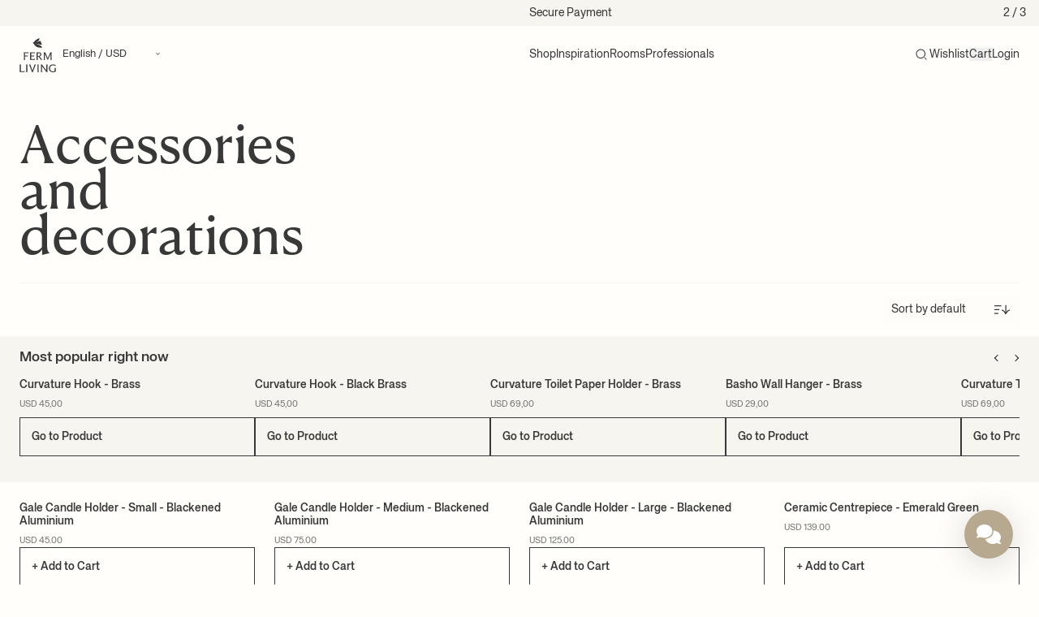

--- FILE ---
content_type: text/html; charset=utf-8
request_url: https://fermliving.us/collections/accessories-and-decorations
body_size: 63815
content:
<!doctype html>
<html
  lang='en-US'
  dir=''
  data-country='US'
>
  <head>
    <meta charset='utf-8'>
    <meta name='viewport' content='width=device-width, initial-scale=1, viewport-fit=cover'>
      <script data-account='TK80V18jP2' src='https://cdn.userway.org/widget.js' defer></script>
    

    

    


    <link rel='canonical' href='https://fermliving.us/collections/accessories-and-decorations'>










<link href='https://fermliving.dk/collections/accessories-and-decorations' hreflang='da-DK' rel='alternate'>
<link href='https://fermliving.us/collections/accessories-and-decorations' hreflang='en-US' rel='alternate'>
<link href='https://fermliving.se/collections/accessories-and-decorations' hreflang='sv-SE' rel='alternate'>
<link href='https://fermliving.co.uk/collections/accessories-and-decorations' hreflang='en-GB' rel='alternate'>
<link href='https://fermliving.com/nl-nl/collections/accessories-and-decorations' hreflang='nl-NL' rel='alternate'>
<link href='https://fermliving.com/de-de/collections/accessories-and-decorations' hreflang='de-DE' rel='alternate'>
<link href='https://fermliving.com/fr-fr/collections/accessories-and-decorations' hreflang='fr-FR' rel='alternate'>
<link href='https://fermliving.com/collections/accessories-and-decorations' hreflang='x-default' rel='alternate'>

    <link rel='preconnect' href='https://fonts.shopifycdn.com'>
    <link rel='preconnect' href='https://cdn.shopify.com'>
    <link rel='preconnect' href='https://v.shopify.com'>
    <link rel='preconnect' href='https://cdn.shopifycloud.com'>
    <link rel='preconnect' href='https://monorail-edge.shopifysvc.com'>
    <link rel='dns-prefetch' href='https://fonts.shopifycdn.com'>
    <link rel='dns-prefetch' href='https://cdn.shopify.com'>
    <link rel='dns-prefetch' href='https://v.shopify.com'>
    <link rel='dns-prefetch' href='https://cdn.shopifycloud.com'>
    <link rel='dns-prefetch' href='https://monorail-edge.shopifysvc.com'>
    <link rel='dns-prefetch' href='https://www.google-analytics.com/'>
    <link rel='dns-prefetch' href='https://www.googletagmanager.com/'>

    <link rel='preload' href='//fermliving.us/cdn/shop/t/68/assets/customer.js?v=127940770618699812141768484512' as='script'>
    <link href="//fermliving.us/cdn/shop/t/68/assets/fonts.css?v=176001369275812209141768559522" rel="stylesheet" type="text/css" media="all" />

    
    <title>
      Accessories and decorations
      
      
        &ndash;
        Ferm Living
      
    </title><meta name='description' content='Decorate your home with stylish accessories and décor from Ferm Living. We have everything for the modern interior.'><link rel='shortcut icon' href='//fermliving.us/cdn/shop/t/68/assets/favicon.png?v=139157126885505820601768484512' type='image/png'>

    <meta property='og:site_name' content='Ferm Living - US'>






  <meta property='og:type' content='website'>
  <meta property='og:title' content='Accessories and decorations'>
  <meta property='og:url' content='https://fermliving.us/collections/accessories-and-decorations'>
  <meta property='og:description' content='Decorate your home with stylish accessories and décor from Ferm Living. We have everything for the modern interior.'>
  <meta property='og:image' content='https&#58;//fermliving.us/cdn/shop/files/social-share-logo_x1200.jpg?v=1768831209'>
  <meta property='og:image:secure_url' content='https&#58;//fermliving.us/cdn/shop/files/social-share-logo_x1200.jpg?v=1768831209'>
  <meta property='og:image:width' content='1200'>
  <meta property='og:image:height' content='630'>



  <meta name='twitter:card' content='summary'>







    

    

    <script>window.performance && window.performance.mark && window.performance.mark('shopify.content_for_header.start');</script><meta id="shopify-digital-wallet" name="shopify-digital-wallet" content="/32176570505/digital_wallets/dialog">
<meta name="shopify-checkout-api-token" content="f9e8df7c40a25483c98dc744c73b387e">
<meta id="in-context-paypal-metadata" data-shop-id="32176570505" data-venmo-supported="true" data-environment="production" data-locale="en_US" data-paypal-v4="true" data-currency="USD">
<link rel="alternate" type="application/atom+xml" title="Feed" href="/collections/accessories-and-decorations.atom" />
<link rel="next" href="/collections/accessories-and-decorations?page=2">
<link rel="alternate" type="application/json+oembed" href="https://fermliving.us/collections/accessories-and-decorations.oembed">
<script async="async" src="/checkouts/internal/preloads.js?locale=en-US"></script>
<link rel="preconnect" href="https://shop.app" crossorigin="anonymous">
<script async="async" src="https://shop.app/checkouts/internal/preloads.js?locale=en-US&shop_id=32176570505" crossorigin="anonymous"></script>
<script id="apple-pay-shop-capabilities" type="application/json">{"shopId":32176570505,"countryCode":"US","currencyCode":"USD","merchantCapabilities":["supports3DS"],"merchantId":"gid:\/\/shopify\/Shop\/32176570505","merchantName":"Ferm Living - US","requiredBillingContactFields":["postalAddress","email","phone"],"requiredShippingContactFields":["postalAddress","email","phone"],"shippingType":"shipping","supportedNetworks":["visa","masterCard","amex","discover","elo","jcb"],"total":{"type":"pending","label":"Ferm Living - US","amount":"1.00"},"shopifyPaymentsEnabled":true,"supportsSubscriptions":true}</script>
<script id="shopify-features" type="application/json">{"accessToken":"f9e8df7c40a25483c98dc744c73b387e","betas":["rich-media-storefront-analytics"],"domain":"fermliving.us","predictiveSearch":true,"shopId":32176570505,"locale":"en"}</script>
<script>var Shopify = Shopify || {};
Shopify.shop = "fermliving-us.myshopify.com";
Shopify.locale = "en-US";
Shopify.currency = {"active":"USD","rate":"1.0"};
Shopify.country = "US";
Shopify.theme = {"name":"Januar 2026","id":150342205577,"schema_name":"Ferm Living","schema_version":"2.0.0","theme_store_id":null,"role":"main"};
Shopify.theme.handle = "null";
Shopify.theme.style = {"id":null,"handle":null};
Shopify.cdnHost = "fermliving.us/cdn";
Shopify.routes = Shopify.routes || {};
Shopify.routes.root = "/";</script>
<script type="module">!function(o){(o.Shopify=o.Shopify||{}).modules=!0}(window);</script>
<script>!function(o){function n(){var o=[];function n(){o.push(Array.prototype.slice.apply(arguments))}return n.q=o,n}var t=o.Shopify=o.Shopify||{};t.loadFeatures=n(),t.autoloadFeatures=n()}(window);</script>
<script>
  window.ShopifyPay = window.ShopifyPay || {};
  window.ShopifyPay.apiHost = "shop.app\/pay";
  window.ShopifyPay.redirectState = null;
</script>
<script id="shop-js-analytics" type="application/json">{"pageType":"collection"}</script>
<script defer="defer" async type="module" src="//fermliving.us/cdn/shopifycloud/shop-js/modules/v2/client.init-shop-cart-sync_BApSsMSl.en.esm.js"></script>
<script defer="defer" async type="module" src="//fermliving.us/cdn/shopifycloud/shop-js/modules/v2/chunk.common_CBoos6YZ.esm.js"></script>
<script type="module">
  await import("//fermliving.us/cdn/shopifycloud/shop-js/modules/v2/client.init-shop-cart-sync_BApSsMSl.en.esm.js");
await import("//fermliving.us/cdn/shopifycloud/shop-js/modules/v2/chunk.common_CBoos6YZ.esm.js");

  window.Shopify.SignInWithShop?.initShopCartSync?.({"fedCMEnabled":true,"windoidEnabled":true});

</script>
<script>
  window.Shopify = window.Shopify || {};
  if (!window.Shopify.featureAssets) window.Shopify.featureAssets = {};
  window.Shopify.featureAssets['shop-js'] = {"shop-cart-sync":["modules/v2/client.shop-cart-sync_DJczDl9f.en.esm.js","modules/v2/chunk.common_CBoos6YZ.esm.js"],"init-fed-cm":["modules/v2/client.init-fed-cm_BzwGC0Wi.en.esm.js","modules/v2/chunk.common_CBoos6YZ.esm.js"],"init-windoid":["modules/v2/client.init-windoid_BS26ThXS.en.esm.js","modules/v2/chunk.common_CBoos6YZ.esm.js"],"shop-cash-offers":["modules/v2/client.shop-cash-offers_DthCPNIO.en.esm.js","modules/v2/chunk.common_CBoos6YZ.esm.js","modules/v2/chunk.modal_Bu1hFZFC.esm.js"],"shop-button":["modules/v2/client.shop-button_D_JX508o.en.esm.js","modules/v2/chunk.common_CBoos6YZ.esm.js"],"init-shop-email-lookup-coordinator":["modules/v2/client.init-shop-email-lookup-coordinator_DFwWcvrS.en.esm.js","modules/v2/chunk.common_CBoos6YZ.esm.js"],"shop-toast-manager":["modules/v2/client.shop-toast-manager_tEhgP2F9.en.esm.js","modules/v2/chunk.common_CBoos6YZ.esm.js"],"shop-login-button":["modules/v2/client.shop-login-button_DwLgFT0K.en.esm.js","modules/v2/chunk.common_CBoos6YZ.esm.js","modules/v2/chunk.modal_Bu1hFZFC.esm.js"],"avatar":["modules/v2/client.avatar_BTnouDA3.en.esm.js"],"init-shop-cart-sync":["modules/v2/client.init-shop-cart-sync_BApSsMSl.en.esm.js","modules/v2/chunk.common_CBoos6YZ.esm.js"],"pay-button":["modules/v2/client.pay-button_BuNmcIr_.en.esm.js","modules/v2/chunk.common_CBoos6YZ.esm.js"],"init-shop-for-new-customer-accounts":["modules/v2/client.init-shop-for-new-customer-accounts_DrjXSI53.en.esm.js","modules/v2/client.shop-login-button_DwLgFT0K.en.esm.js","modules/v2/chunk.common_CBoos6YZ.esm.js","modules/v2/chunk.modal_Bu1hFZFC.esm.js"],"init-customer-accounts-sign-up":["modules/v2/client.init-customer-accounts-sign-up_TlVCiykN.en.esm.js","modules/v2/client.shop-login-button_DwLgFT0K.en.esm.js","modules/v2/chunk.common_CBoos6YZ.esm.js","modules/v2/chunk.modal_Bu1hFZFC.esm.js"],"shop-follow-button":["modules/v2/client.shop-follow-button_C5D3XtBb.en.esm.js","modules/v2/chunk.common_CBoos6YZ.esm.js","modules/v2/chunk.modal_Bu1hFZFC.esm.js"],"checkout-modal":["modules/v2/client.checkout-modal_8TC_1FUY.en.esm.js","modules/v2/chunk.common_CBoos6YZ.esm.js","modules/v2/chunk.modal_Bu1hFZFC.esm.js"],"init-customer-accounts":["modules/v2/client.init-customer-accounts_C0Oh2ljF.en.esm.js","modules/v2/client.shop-login-button_DwLgFT0K.en.esm.js","modules/v2/chunk.common_CBoos6YZ.esm.js","modules/v2/chunk.modal_Bu1hFZFC.esm.js"],"lead-capture":["modules/v2/client.lead-capture_Cq0gfm7I.en.esm.js","modules/v2/chunk.common_CBoos6YZ.esm.js","modules/v2/chunk.modal_Bu1hFZFC.esm.js"],"shop-login":["modules/v2/client.shop-login_BmtnoEUo.en.esm.js","modules/v2/chunk.common_CBoos6YZ.esm.js","modules/v2/chunk.modal_Bu1hFZFC.esm.js"],"payment-terms":["modules/v2/client.payment-terms_BHOWV7U_.en.esm.js","modules/v2/chunk.common_CBoos6YZ.esm.js","modules/v2/chunk.modal_Bu1hFZFC.esm.js"]};
</script>
<script>(function() {
  var isLoaded = false;
  function asyncLoad() {
    if (isLoaded) return;
    isLoaded = true;
    var urls = ["\/\/cdn.shopify.com\/proxy\/f1cfacd1e09989ea79fc4a10737d768b563deb07b0541d89a8616853057c10d7\/static.photoslurp.com\/widget\/v3\/loader.js?shop=fermliving-us.myshopify.com\u0026sp-cache-control=cHVibGljLCBtYXgtYWdlPTkwMA"];
    for (var i = 0; i < urls.length; i++) {
      var s = document.createElement('script');
      s.type = 'text/javascript';
      s.async = true;
      s.src = urls[i];
      var x = document.getElementsByTagName('script')[0];
      x.parentNode.insertBefore(s, x);
    }
  };
  if(window.attachEvent) {
    window.attachEvent('onload', asyncLoad);
  } else {
    window.addEventListener('load', asyncLoad, false);
  }
})();</script>
<script id="__st">var __st={"a":32176570505,"offset":-21600,"reqid":"3bfea8f6-823d-4c7b-8dd2-04f3f56207de-1768881540","pageurl":"fermliving.us\/collections\/accessories-and-decorations","u":"7f81ac184254","p":"collection","rtyp":"collection","rid":309830910089};</script>
<script>window.ShopifyPaypalV4VisibilityTracking = true;</script>
<script id="captcha-bootstrap">!function(){'use strict';const t='contact',e='account',n='new_comment',o=[[t,t],['blogs',n],['comments',n],[t,'customer']],c=[[e,'customer_login'],[e,'guest_login'],[e,'recover_customer_password'],[e,'create_customer']],r=t=>t.map((([t,e])=>`form[action*='/${t}']:not([data-nocaptcha='true']) input[name='form_type'][value='${e}']`)).join(','),a=t=>()=>t?[...document.querySelectorAll(t)].map((t=>t.form)):[];function s(){const t=[...o],e=r(t);return a(e)}const i='password',u='form_key',d=['recaptcha-v3-token','g-recaptcha-response','h-captcha-response',i],f=()=>{try{return window.sessionStorage}catch{return}},m='__shopify_v',_=t=>t.elements[u];function p(t,e,n=!1){try{const o=window.sessionStorage,c=JSON.parse(o.getItem(e)),{data:r}=function(t){const{data:e,action:n}=t;return t[m]||n?{data:e,action:n}:{data:t,action:n}}(c);for(const[e,n]of Object.entries(r))t.elements[e]&&(t.elements[e].value=n);n&&o.removeItem(e)}catch(o){console.error('form repopulation failed',{error:o})}}const l='form_type',E='cptcha';function T(t){t.dataset[E]=!0}const w=window,h=w.document,L='Shopify',v='ce_forms',y='captcha';let A=!1;((t,e)=>{const n=(g='f06e6c50-85a8-45c8-87d0-21a2b65856fe',I='https://cdn.shopify.com/shopifycloud/storefront-forms-hcaptcha/ce_storefront_forms_captcha_hcaptcha.v1.5.2.iife.js',D={infoText:'Protected by hCaptcha',privacyText:'Privacy',termsText:'Terms'},(t,e,n)=>{const o=w[L][v],c=o.bindForm;if(c)return c(t,g,e,D).then(n);var r;o.q.push([[t,g,e,D],n]),r=I,A||(h.body.append(Object.assign(h.createElement('script'),{id:'captcha-provider',async:!0,src:r})),A=!0)});var g,I,D;w[L]=w[L]||{},w[L][v]=w[L][v]||{},w[L][v].q=[],w[L][y]=w[L][y]||{},w[L][y].protect=function(t,e){n(t,void 0,e),T(t)},Object.freeze(w[L][y]),function(t,e,n,w,h,L){const[v,y,A,g]=function(t,e,n){const i=e?o:[],u=t?c:[],d=[...i,...u],f=r(d),m=r(i),_=r(d.filter((([t,e])=>n.includes(e))));return[a(f),a(m),a(_),s()]}(w,h,L),I=t=>{const e=t.target;return e instanceof HTMLFormElement?e:e&&e.form},D=t=>v().includes(t);t.addEventListener('submit',(t=>{const e=I(t);if(!e)return;const n=D(e)&&!e.dataset.hcaptchaBound&&!e.dataset.recaptchaBound,o=_(e),c=g().includes(e)&&(!o||!o.value);(n||c)&&t.preventDefault(),c&&!n&&(function(t){try{if(!f())return;!function(t){const e=f();if(!e)return;const n=_(t);if(!n)return;const o=n.value;o&&e.removeItem(o)}(t);const e=Array.from(Array(32),(()=>Math.random().toString(36)[2])).join('');!function(t,e){_(t)||t.append(Object.assign(document.createElement('input'),{type:'hidden',name:u})),t.elements[u].value=e}(t,e),function(t,e){const n=f();if(!n)return;const o=[...t.querySelectorAll(`input[type='${i}']`)].map((({name:t})=>t)),c=[...d,...o],r={};for(const[a,s]of new FormData(t).entries())c.includes(a)||(r[a]=s);n.setItem(e,JSON.stringify({[m]:1,action:t.action,data:r}))}(t,e)}catch(e){console.error('failed to persist form',e)}}(e),e.submit())}));const S=(t,e)=>{t&&!t.dataset[E]&&(n(t,e.some((e=>e===t))),T(t))};for(const o of['focusin','change'])t.addEventListener(o,(t=>{const e=I(t);D(e)&&S(e,y())}));const B=e.get('form_key'),M=e.get(l),P=B&&M;t.addEventListener('DOMContentLoaded',(()=>{const t=y();if(P)for(const e of t)e.elements[l].value===M&&p(e,B);[...new Set([...A(),...v().filter((t=>'true'===t.dataset.shopifyCaptcha))])].forEach((e=>S(e,t)))}))}(h,new URLSearchParams(w.location.search),n,t,e,['guest_login'])})(!0,!0)}();</script>
<script integrity="sha256-4kQ18oKyAcykRKYeNunJcIwy7WH5gtpwJnB7kiuLZ1E=" data-source-attribution="shopify.loadfeatures" defer="defer" src="//fermliving.us/cdn/shopifycloud/storefront/assets/storefront/load_feature-a0a9edcb.js" crossorigin="anonymous"></script>
<script crossorigin="anonymous" defer="defer" src="//fermliving.us/cdn/shopifycloud/storefront/assets/shopify_pay/storefront-65b4c6d7.js?v=20250812"></script>
<script data-source-attribution="shopify.dynamic_checkout.dynamic.init">var Shopify=Shopify||{};Shopify.PaymentButton=Shopify.PaymentButton||{isStorefrontPortableWallets:!0,init:function(){window.Shopify.PaymentButton.init=function(){};var t=document.createElement("script");t.src="https://fermliving.us/cdn/shopifycloud/portable-wallets/latest/portable-wallets.en.js",t.type="module",document.head.appendChild(t)}};
</script>
<script data-source-attribution="shopify.dynamic_checkout.buyer_consent">
  function portableWalletsHideBuyerConsent(e){var t=document.getElementById("shopify-buyer-consent"),n=document.getElementById("shopify-subscription-policy-button");t&&n&&(t.classList.add("hidden"),t.setAttribute("aria-hidden","true"),n.removeEventListener("click",e))}function portableWalletsShowBuyerConsent(e){var t=document.getElementById("shopify-buyer-consent"),n=document.getElementById("shopify-subscription-policy-button");t&&n&&(t.classList.remove("hidden"),t.removeAttribute("aria-hidden"),n.addEventListener("click",e))}window.Shopify?.PaymentButton&&(window.Shopify.PaymentButton.hideBuyerConsent=portableWalletsHideBuyerConsent,window.Shopify.PaymentButton.showBuyerConsent=portableWalletsShowBuyerConsent);
</script>
<script data-source-attribution="shopify.dynamic_checkout.cart.bootstrap">document.addEventListener("DOMContentLoaded",(function(){function t(){return document.querySelector("shopify-accelerated-checkout-cart, shopify-accelerated-checkout")}if(t())Shopify.PaymentButton.init();else{new MutationObserver((function(e,n){t()&&(Shopify.PaymentButton.init(),n.disconnect())})).observe(document.body,{childList:!0,subtree:!0})}}));
</script>
<link id="shopify-accelerated-checkout-styles" rel="stylesheet" media="screen" href="https://fermliving.us/cdn/shopifycloud/portable-wallets/latest/accelerated-checkout-backwards-compat.css" crossorigin="anonymous">
<style id="shopify-accelerated-checkout-cart">
        #shopify-buyer-consent {
  margin-top: 1em;
  display: inline-block;
  width: 100%;
}

#shopify-buyer-consent.hidden {
  display: none;
}

#shopify-subscription-policy-button {
  background: none;
  border: none;
  padding: 0;
  text-decoration: underline;
  font-size: inherit;
  cursor: pointer;
}

#shopify-subscription-policy-button::before {
  box-shadow: none;
}

      </style>

<script>window.performance && window.performance.mark && window.performance.mark('shopify.content_for_header.end');</script>
    <style>
  /* Hide Cookiebot dialog until user interaction */
  #CybotCookiebotDialog {
    visibility: hidden !important;
    opacity: 0 !important;
    pointer-events: none !important;
    transition: opacity 0.2s ease-in-out;
  }
  .user-interacted #CybotCookiebotDialog {
    visibility: visible !important;
    opacity: 1 !important;
    pointer-events: auto !important;
  }
</style>
<script>
  (function () {
    function markInteracted() {
      try { document.documentElement.classList.add('user-interacted'); } catch (_) {}
    }

    // If already active (e.g., navigation or immediate interaction), mark now
    try {
      if (navigator.userActivation && (navigator.userActivation.isActive || navigator.userActivation.hasBeenActive)) {
        markInteracted();
        return;
      }
    } catch (_) {}

    // Include desktop and mobile gestures: click/keydown, pointer/touch down/move, scroll, wheel, mousemove
    var events = ['click', 'keydown', 'touchstart', 'touchmove', 'pointerdown', 'pointermove', 'scroll', 'wheel', 'mousemove'];
    var done = function () {
      markInteracted();
      try { events.forEach(function (ev) { window.removeEventListener(ev, done, true); }); } catch (_) {}
    };
    try { events.forEach(function (ev) { window.addEventListener(ev, done, { passive: true, capture: true }); }); } catch (_) {}
  })();
</script>


    <script defer>
      if (performance.navigation.type == 2) {
        location.reload(true);
      }

      var Shopify = Shopify || {};

      // Money format not exposed globally; components must pass explicit data-money-format attributes.

      

      shop = {
        klaviyoCompanyId: "RjSNk5",
        campaign: {
          threshold: 0, 
        },
      };
    </script>

<script src='//fermliving.us/cdn/shop/t/68/assets/speedblitz.min.js?v=20092422000980684151768484512' data-no-instant defer></script>
<script data-no-instant defer>
  window.addEventListener('DOMContentLoaded', function () {
    !(function t() {
      try {
        return window.self !== window.top;
      } catch (e) {
        return !0;
      }
    })() &&
      InstantClick.on('change', function () {
        $('head script[src*="shopify"]').each(function () {
          var t = document.createElement('script');
          (t.type = 'text/javascript'), (t.src = $(this).attr('src')), $('body').append(t);
        }),
          $('body').removeClass('fancybox-active'),
          $.fancybox.destroy(),
          InstantClick.init();
      });
  });
</script>

<link href="//fermliving.us/cdn/shop/t/68/assets/app.css?v=125477437644560338661768484512" rel="stylesheet" type="text/css" media="all" />

<script src='//fermliving.us/cdn/shop/t/68/assets/app.js?v=1968891320831185881768484512' defer></script>

<script src='//fermliving.us/cdn/shop/t/68/assets/customer.js?v=127940770618699812141768484512' defer></script>

<script src='//fermliving.us/cdn/shopifycloud/storefront/assets/themes_support/option_selection-b017cd28.js' defer></script>










<!-- BEGIN app block: shopify://apps/stape-conversion-tracking/blocks/gtm/7e13c847-7971-409d-8fe0-29ec14d5f048 --><script>
  window.lsData = {};
  window.dataLayer = window.dataLayer || [];
  window.addEventListener("message", (event) => {
    if (event.data?.event) {
      window.dataLayer.push(event.data);
    }
  });
  window.dataShopStape = {
    shop: "fermliving.us",
    shopId: "32176570505",
  }
</script>

<!-- END app block --><!-- BEGIN app block: shopify://apps/eg-auto-add-to-cart/blocks/app-embed/0f7d4f74-1e89-4820-aec4-6564d7e535d2 -->










  
    <script
      async
      type="text/javascript"
      src="https://cdn.506.io/eg/script.js?shop=fermliving-us.myshopify.com&v=7"
    ></script>
  



  <meta id="easygift-shop" itemid="c2hvcF8kXzE3Njg4ODE1NDA=" content="{&quot;isInstalled&quot;:true,&quot;installedOn&quot;:&quot;2025-11-10T13:58:11.247Z&quot;,&quot;appVersion&quot;:&quot;3.0&quot;,&quot;subscriptionName&quot;:&quot;Unlimited&quot;,&quot;cartAnalytics&quot;:true,&quot;freeTrialEndsOn&quot;:null,&quot;settings&quot;:{&quot;reminderBannerStyle&quot;:{&quot;position&quot;:{&quot;horizontal&quot;:&quot;right&quot;,&quot;vertical&quot;:&quot;bottom&quot;},&quot;closingMode&quot;:&quot;doNotAutoClose&quot;,&quot;cssStyles&quot;:&quot;&quot;,&quot;displayAfter&quot;:5,&quot;headerText&quot;:&quot;&quot;,&quot;imageUrl&quot;:null,&quot;primaryColor&quot;:&quot;#000000&quot;,&quot;reshowBannerAfter&quot;:&quot;everyNewSession&quot;,&quot;selfcloseAfter&quot;:5,&quot;showImage&quot;:false,&quot;subHeaderText&quot;:&quot;&quot;},&quot;addedItemIdentifier&quot;:&quot;_Gifted&quot;,&quot;ignoreOtherAppLineItems&quot;:null,&quot;customVariantsInfoLifetimeMins&quot;:1440,&quot;redirectPath&quot;:null,&quot;ignoreNonStandardCartRequests&quot;:false,&quot;bannerStyle&quot;:{&quot;position&quot;:{&quot;horizontal&quot;:&quot;right&quot;,&quot;vertical&quot;:&quot;bottom&quot;},&quot;cssStyles&quot;:null,&quot;primaryColor&quot;:&quot;#000000&quot;},&quot;themePresetId&quot;:null,&quot;notificationStyle&quot;:{&quot;position&quot;:{&quot;horizontal&quot;:null,&quot;vertical&quot;:null},&quot;cssStyles&quot;:null,&quot;duration&quot;:null,&quot;hasCustomizations&quot;:false,&quot;primaryColor&quot;:null},&quot;fetchCartData&quot;:false,&quot;useLocalStorage&quot;:{&quot;enabled&quot;:false,&quot;expiryMinutes&quot;:null},&quot;popupStyle&quot;:{&quot;closeModalOutsideClick&quot;:true,&quot;addButtonText&quot;:null,&quot;cssStyles&quot;:null,&quot;dismissButtonText&quot;:null,&quot;hasCustomizations&quot;:false,&quot;imageUrl&quot;:null,&quot;outOfStockButtonText&quot;:null,&quot;primaryColor&quot;:null,&quot;secondaryColor&quot;:null,&quot;showProductLink&quot;:false,&quot;subscriptionLabel&quot;:null},&quot;refreshAfterBannerClick&quot;:false,&quot;disableReapplyRules&quot;:false,&quot;disableReloadOnFailedAddition&quot;:false,&quot;autoReloadCartPage&quot;:false,&quot;ajaxRedirectPath&quot;:null,&quot;allowSimultaneousRequests&quot;:false,&quot;applyRulesOnCheckout&quot;:false,&quot;enableCartCtrlOverrides&quot;:true,&quot;scriptSettings&quot;:{&quot;branding&quot;:{&quot;removalRequestSent&quot;:null,&quot;show&quot;:false},&quot;productPageRedirection&quot;:{&quot;enabled&quot;:false,&quot;products&quot;:[],&quot;redirectionURL&quot;:&quot;\/&quot;},&quot;debugging&quot;:{&quot;enabled&quot;:false,&quot;enabledOn&quot;:null,&quot;stringifyObj&quot;:false},&quot;customCSS&quot;:null,&quot;decodePayload&quot;:false,&quot;delayUpdates&quot;:2000,&quot;enableBuyNowInterceptions&quot;:false,&quot;fetchCartDataBeforeRequest&quot;:false,&quot;fetchProductInfoFromSavedDomain&quot;:false,&quot;hideAlertsOnFrontend&quot;:false,&quot;hideGiftedPropertyText&quot;:false,&quot;removeEGPropertyFromSplitActionLineItems&quot;:false,&quot;removeProductsAddedFromExpiredRules&quot;:false,&quot;useFinalPrice&quot;:false}},&quot;translations&quot;:null,&quot;defaultLocale&quot;:&quot;en-US&quot;,&quot;shopDomain&quot;:&quot;fermliving.us&quot;}">


<script defer>
  (async function() {
    try {

      const blockVersion = "v3"
      if (blockVersion != "v3") {
        return
      }

      let metaErrorFlag = false;
      if (metaErrorFlag) {
        return
      }

      // Parse metafields as JSON
      const metafields = {};

      // Process metafields in JavaScript
      let savedRulesArray = [];
      for (const [key, value] of Object.entries(metafields)) {
        if (value) {
          for (const prop in value) {
            // avoiding Object.Keys for performance gain -- no need to make an array of keys.
            savedRulesArray.push(value);
            break;
          }
        }
      }

      const metaTag = document.createElement('meta');
      metaTag.id = 'easygift-rules';
      metaTag.content = JSON.stringify(savedRulesArray);
      metaTag.setAttribute('itemid', 'cnVsZXNfJF8xNzY4ODgxNTQw');

      document.head.appendChild(metaTag);
      } catch (err) {
        
      }
  })();
</script>


  <script
    type="text/javascript"
    defer
  >

    (function () {
      try {
        window.EG_INFO = window.EG_INFO || {};
        var shopInfo = {"isInstalled":true,"installedOn":"2025-11-10T13:58:11.247Z","appVersion":"3.0","subscriptionName":"Unlimited","cartAnalytics":true,"freeTrialEndsOn":null,"settings":{"reminderBannerStyle":{"position":{"horizontal":"right","vertical":"bottom"},"closingMode":"doNotAutoClose","cssStyles":"","displayAfter":5,"headerText":"","imageUrl":null,"primaryColor":"#000000","reshowBannerAfter":"everyNewSession","selfcloseAfter":5,"showImage":false,"subHeaderText":""},"addedItemIdentifier":"_Gifted","ignoreOtherAppLineItems":null,"customVariantsInfoLifetimeMins":1440,"redirectPath":null,"ignoreNonStandardCartRequests":false,"bannerStyle":{"position":{"horizontal":"right","vertical":"bottom"},"cssStyles":null,"primaryColor":"#000000"},"themePresetId":null,"notificationStyle":{"position":{"horizontal":null,"vertical":null},"cssStyles":null,"duration":null,"hasCustomizations":false,"primaryColor":null},"fetchCartData":false,"useLocalStorage":{"enabled":false,"expiryMinutes":null},"popupStyle":{"closeModalOutsideClick":true,"addButtonText":null,"cssStyles":null,"dismissButtonText":null,"hasCustomizations":false,"imageUrl":null,"outOfStockButtonText":null,"primaryColor":null,"secondaryColor":null,"showProductLink":false,"subscriptionLabel":null},"refreshAfterBannerClick":false,"disableReapplyRules":false,"disableReloadOnFailedAddition":false,"autoReloadCartPage":false,"ajaxRedirectPath":null,"allowSimultaneousRequests":false,"applyRulesOnCheckout":false,"enableCartCtrlOverrides":true,"scriptSettings":{"branding":{"removalRequestSent":null,"show":false},"productPageRedirection":{"enabled":false,"products":[],"redirectionURL":"\/"},"debugging":{"enabled":false,"enabledOn":null,"stringifyObj":false},"customCSS":null,"decodePayload":false,"delayUpdates":2000,"enableBuyNowInterceptions":false,"fetchCartDataBeforeRequest":false,"fetchProductInfoFromSavedDomain":false,"hideAlertsOnFrontend":false,"hideGiftedPropertyText":false,"removeEGPropertyFromSplitActionLineItems":false,"removeProductsAddedFromExpiredRules":false,"useFinalPrice":false}},"translations":null,"defaultLocale":"en-US","shopDomain":"fermliving.us"};
        var productRedirectionEnabled = shopInfo.settings.scriptSettings.productPageRedirection.enabled;
        if (["Unlimited", "Enterprise"].includes(shopInfo.subscriptionName) && productRedirectionEnabled) {
          var products = shopInfo.settings.scriptSettings.productPageRedirection.products;
          if (products.length > 0) {
            var productIds = products.map(function(prod) {
              var productGid = prod.id;
              var productIdNumber = parseInt(productGid.split('/').pop());
              return productIdNumber;
            });
            var productInfo = null;
            var isProductInList = productIds.includes(productInfo.id);
            if (isProductInList) {
              var redirectionURL = shopInfo.settings.scriptSettings.productPageRedirection.redirectionURL;
              if (redirectionURL) {
                window.location = redirectionURL;
              }
            }
          }
        }

        
      } catch(err) {
      return
    }})()
  </script>



<!-- END app block --><!-- BEGIN app block: shopify://apps/klaviyo-email-marketing-sms/blocks/klaviyo-onsite-embed/2632fe16-c075-4321-a88b-50b567f42507 -->












  <script async src="https://static.klaviyo.com/onsite/js/RjSNk5/klaviyo.js?company_id=RjSNk5"></script>
  <script>!function(){if(!window.klaviyo){window._klOnsite=window._klOnsite||[];try{window.klaviyo=new Proxy({},{get:function(n,i){return"push"===i?function(){var n;(n=window._klOnsite).push.apply(n,arguments)}:function(){for(var n=arguments.length,o=new Array(n),w=0;w<n;w++)o[w]=arguments[w];var t="function"==typeof o[o.length-1]?o.pop():void 0,e=new Promise((function(n){window._klOnsite.push([i].concat(o,[function(i){t&&t(i),n(i)}]))}));return e}}})}catch(n){window.klaviyo=window.klaviyo||[],window.klaviyo.push=function(){var n;(n=window._klOnsite).push.apply(n,arguments)}}}}();</script>

  




  <script>
    window.klaviyoReviewsProductDesignMode = false
  </script>







<!-- END app block --><script src="https://cdn.shopify.com/extensions/019b8ed3-90b4-7b95-8e01-aa6b35f1be2e/stape-remix-29/assets/widget.js" type="text/javascript" defer="defer"></script>
<script src="https://cdn.shopify.com/extensions/019bb70a-be4d-7746-91c7-30714bd9d014/node-app-147/assets/bookeasy-widget.js" type="text/javascript" defer="defer"></script>
<link href="https://monorail-edge.shopifysvc.com" rel="dns-prefetch">
<script>(function(){if ("sendBeacon" in navigator && "performance" in window) {try {var session_token_from_headers = performance.getEntriesByType('navigation')[0].serverTiming.find(x => x.name == '_s').description;} catch {var session_token_from_headers = undefined;}var session_cookie_matches = document.cookie.match(/_shopify_s=([^;]*)/);var session_token_from_cookie = session_cookie_matches && session_cookie_matches.length === 2 ? session_cookie_matches[1] : "";var session_token = session_token_from_headers || session_token_from_cookie || "";function handle_abandonment_event(e) {var entries = performance.getEntries().filter(function(entry) {return /monorail-edge.shopifysvc.com/.test(entry.name);});if (!window.abandonment_tracked && entries.length === 0) {window.abandonment_tracked = true;var currentMs = Date.now();var navigation_start = performance.timing.navigationStart;var payload = {shop_id: 32176570505,url: window.location.href,navigation_start,duration: currentMs - navigation_start,session_token,page_type: "collection"};window.navigator.sendBeacon("https://monorail-edge.shopifysvc.com/v1/produce", JSON.stringify({schema_id: "online_store_buyer_site_abandonment/1.1",payload: payload,metadata: {event_created_at_ms: currentMs,event_sent_at_ms: currentMs}}));}}window.addEventListener('pagehide', handle_abandonment_event);}}());</script>
<script id="web-pixels-manager-setup">(function e(e,d,r,n,o){if(void 0===o&&(o={}),!Boolean(null===(a=null===(i=window.Shopify)||void 0===i?void 0:i.analytics)||void 0===a?void 0:a.replayQueue)){var i,a;window.Shopify=window.Shopify||{};var t=window.Shopify;t.analytics=t.analytics||{};var s=t.analytics;s.replayQueue=[],s.publish=function(e,d,r){return s.replayQueue.push([e,d,r]),!0};try{self.performance.mark("wpm:start")}catch(e){}var l=function(){var e={modern:/Edge?\/(1{2}[4-9]|1[2-9]\d|[2-9]\d{2}|\d{4,})\.\d+(\.\d+|)|Firefox\/(1{2}[4-9]|1[2-9]\d|[2-9]\d{2}|\d{4,})\.\d+(\.\d+|)|Chrom(ium|e)\/(9{2}|\d{3,})\.\d+(\.\d+|)|(Maci|X1{2}).+ Version\/(15\.\d+|(1[6-9]|[2-9]\d|\d{3,})\.\d+)([,.]\d+|)( \(\w+\)|)( Mobile\/\w+|) Safari\/|Chrome.+OPR\/(9{2}|\d{3,})\.\d+\.\d+|(CPU[ +]OS|iPhone[ +]OS|CPU[ +]iPhone|CPU IPhone OS|CPU iPad OS)[ +]+(15[._]\d+|(1[6-9]|[2-9]\d|\d{3,})[._]\d+)([._]\d+|)|Android:?[ /-](13[3-9]|1[4-9]\d|[2-9]\d{2}|\d{4,})(\.\d+|)(\.\d+|)|Android.+Firefox\/(13[5-9]|1[4-9]\d|[2-9]\d{2}|\d{4,})\.\d+(\.\d+|)|Android.+Chrom(ium|e)\/(13[3-9]|1[4-9]\d|[2-9]\d{2}|\d{4,})\.\d+(\.\d+|)|SamsungBrowser\/([2-9]\d|\d{3,})\.\d+/,legacy:/Edge?\/(1[6-9]|[2-9]\d|\d{3,})\.\d+(\.\d+|)|Firefox\/(5[4-9]|[6-9]\d|\d{3,})\.\d+(\.\d+|)|Chrom(ium|e)\/(5[1-9]|[6-9]\d|\d{3,})\.\d+(\.\d+|)([\d.]+$|.*Safari\/(?![\d.]+ Edge\/[\d.]+$))|(Maci|X1{2}).+ Version\/(10\.\d+|(1[1-9]|[2-9]\d|\d{3,})\.\d+)([,.]\d+|)( \(\w+\)|)( Mobile\/\w+|) Safari\/|Chrome.+OPR\/(3[89]|[4-9]\d|\d{3,})\.\d+\.\d+|(CPU[ +]OS|iPhone[ +]OS|CPU[ +]iPhone|CPU IPhone OS|CPU iPad OS)[ +]+(10[._]\d+|(1[1-9]|[2-9]\d|\d{3,})[._]\d+)([._]\d+|)|Android:?[ /-](13[3-9]|1[4-9]\d|[2-9]\d{2}|\d{4,})(\.\d+|)(\.\d+|)|Mobile Safari.+OPR\/([89]\d|\d{3,})\.\d+\.\d+|Android.+Firefox\/(13[5-9]|1[4-9]\d|[2-9]\d{2}|\d{4,})\.\d+(\.\d+|)|Android.+Chrom(ium|e)\/(13[3-9]|1[4-9]\d|[2-9]\d{2}|\d{4,})\.\d+(\.\d+|)|Android.+(UC? ?Browser|UCWEB|U3)[ /]?(15\.([5-9]|\d{2,})|(1[6-9]|[2-9]\d|\d{3,})\.\d+)\.\d+|SamsungBrowser\/(5\.\d+|([6-9]|\d{2,})\.\d+)|Android.+MQ{2}Browser\/(14(\.(9|\d{2,})|)|(1[5-9]|[2-9]\d|\d{3,})(\.\d+|))(\.\d+|)|K[Aa][Ii]OS\/(3\.\d+|([4-9]|\d{2,})\.\d+)(\.\d+|)/},d=e.modern,r=e.legacy,n=navigator.userAgent;return n.match(d)?"modern":n.match(r)?"legacy":"unknown"}(),u="modern"===l?"modern":"legacy",c=(null!=n?n:{modern:"",legacy:""})[u],f=function(e){return[e.baseUrl,"/wpm","/b",e.hashVersion,"modern"===e.buildTarget?"m":"l",".js"].join("")}({baseUrl:d,hashVersion:r,buildTarget:u}),m=function(e){var d=e.version,r=e.bundleTarget,n=e.surface,o=e.pageUrl,i=e.monorailEndpoint;return{emit:function(e){var a=e.status,t=e.errorMsg,s=(new Date).getTime(),l=JSON.stringify({metadata:{event_sent_at_ms:s},events:[{schema_id:"web_pixels_manager_load/3.1",payload:{version:d,bundle_target:r,page_url:o,status:a,surface:n,error_msg:t},metadata:{event_created_at_ms:s}}]});if(!i)return console&&console.warn&&console.warn("[Web Pixels Manager] No Monorail endpoint provided, skipping logging."),!1;try{return self.navigator.sendBeacon.bind(self.navigator)(i,l)}catch(e){}var u=new XMLHttpRequest;try{return u.open("POST",i,!0),u.setRequestHeader("Content-Type","text/plain"),u.send(l),!0}catch(e){return console&&console.warn&&console.warn("[Web Pixels Manager] Got an unhandled error while logging to Monorail."),!1}}}}({version:r,bundleTarget:l,surface:e.surface,pageUrl:self.location.href,monorailEndpoint:e.monorailEndpoint});try{o.browserTarget=l,function(e){var d=e.src,r=e.async,n=void 0===r||r,o=e.onload,i=e.onerror,a=e.sri,t=e.scriptDataAttributes,s=void 0===t?{}:t,l=document.createElement("script"),u=document.querySelector("head"),c=document.querySelector("body");if(l.async=n,l.src=d,a&&(l.integrity=a,l.crossOrigin="anonymous"),s)for(var f in s)if(Object.prototype.hasOwnProperty.call(s,f))try{l.dataset[f]=s[f]}catch(e){}if(o&&l.addEventListener("load",o),i&&l.addEventListener("error",i),u)u.appendChild(l);else{if(!c)throw new Error("Did not find a head or body element to append the script");c.appendChild(l)}}({src:f,async:!0,onload:function(){if(!function(){var e,d;return Boolean(null===(d=null===(e=window.Shopify)||void 0===e?void 0:e.analytics)||void 0===d?void 0:d.initialized)}()){var d=window.webPixelsManager.init(e)||void 0;if(d){var r=window.Shopify.analytics;r.replayQueue.forEach((function(e){var r=e[0],n=e[1],o=e[2];d.publishCustomEvent(r,n,o)})),r.replayQueue=[],r.publish=d.publishCustomEvent,r.visitor=d.visitor,r.initialized=!0}}},onerror:function(){return m.emit({status:"failed",errorMsg:"".concat(f," has failed to load")})},sri:function(e){var d=/^sha384-[A-Za-z0-9+/=]+$/;return"string"==typeof e&&d.test(e)}(c)?c:"",scriptDataAttributes:o}),m.emit({status:"loading"})}catch(e){m.emit({status:"failed",errorMsg:(null==e?void 0:e.message)||"Unknown error"})}}})({shopId: 32176570505,storefrontBaseUrl: "https://fermliving.us",extensionsBaseUrl: "https://extensions.shopifycdn.com/cdn/shopifycloud/web-pixels-manager",monorailEndpoint: "https://monorail-edge.shopifysvc.com/unstable/produce_batch",surface: "storefront-renderer",enabledBetaFlags: ["2dca8a86"],webPixelsConfigList: [{"id":"1824915593","configuration":"{\"shop\":\"fermliving-us.myshopify.com\",\"url\":\"https:\\\/\\\/sortwise.mezereon.net\\\/t\"}","eventPayloadVersion":"v1","runtimeContext":"STRICT","scriptVersion":"579b5f992a826639b4d57a96366277e3","type":"APP","apiClientId":216838471681,"privacyPurposes":["ANALYTICS"],"dataSharingAdjustments":{"protectedCustomerApprovalScopes":["read_customer_personal_data"]}},{"id":"1502052489","configuration":"{\"accountID\":\"RjSNk5\",\"webPixelConfig\":\"eyJlbmFibGVBZGRlZFRvQ2FydEV2ZW50cyI6IHRydWV9\"}","eventPayloadVersion":"v1","runtimeContext":"STRICT","scriptVersion":"524f6c1ee37bacdca7657a665bdca589","type":"APP","apiClientId":123074,"privacyPurposes":["ANALYTICS","MARKETING"],"dataSharingAdjustments":{"protectedCustomerApprovalScopes":["read_customer_address","read_customer_email","read_customer_name","read_customer_personal_data","read_customer_phone"]}},{"id":"1096253577","configuration":"{\"accountID\":\"32176570505\"}","eventPayloadVersion":"v1","runtimeContext":"STRICT","scriptVersion":"c0a2ceb098b536858278d481fbeefe60","type":"APP","apiClientId":10250649601,"privacyPurposes":[],"dataSharingAdjustments":{"protectedCustomerApprovalScopes":["read_customer_address","read_customer_email","read_customer_name","read_customer_personal_data","read_customer_phone"]}},{"id":"1074135177","configuration":"{\"accountID\":\"123\"}","eventPayloadVersion":"v1","runtimeContext":"STRICT","scriptVersion":"ce0a198fb697ec30bf976669f5f50da9","type":"APP","apiClientId":4415147,"privacyPurposes":["ANALYTICS","MARKETING"],"dataSharingAdjustments":{"protectedCustomerApprovalScopes":["read_customer_personal_data"]}},{"id":"177864841","configuration":"{\"pixel_id\":\"1284589933082345\",\"pixel_type\":\"facebook_pixel\"}","eventPayloadVersion":"v1","runtimeContext":"OPEN","scriptVersion":"ca16bc87fe92b6042fbaa3acc2fbdaa6","type":"APP","apiClientId":2329312,"privacyPurposes":["ANALYTICS","MARKETING","SALE_OF_DATA"],"dataSharingAdjustments":{"protectedCustomerApprovalScopes":["read_customer_address","read_customer_email","read_customer_name","read_customer_personal_data","read_customer_phone"]}},{"id":"85557385","configuration":"{\"tagID\":\"2613390966242\"}","eventPayloadVersion":"v1","runtimeContext":"STRICT","scriptVersion":"18031546ee651571ed29edbe71a3550b","type":"APP","apiClientId":3009811,"privacyPurposes":["ANALYTICS","MARKETING","SALE_OF_DATA"],"dataSharingAdjustments":{"protectedCustomerApprovalScopes":["read_customer_address","read_customer_email","read_customer_name","read_customer_personal_data","read_customer_phone"]}},{"id":"105119881","eventPayloadVersion":"1","runtimeContext":"LAX","scriptVersion":"1","type":"CUSTOM","privacyPurposes":["ANALYTICS","MARKETING","SALE_OF_DATA"],"name":"GoWish tracking"},{"id":"113279113","eventPayloadVersion":"1","runtimeContext":"LAX","scriptVersion":"1","type":"CUSTOM","privacyPurposes":[],"name":"Stape Pixel"},{"id":"118816905","eventPayloadVersion":"1","runtimeContext":"LAX","scriptVersion":"1","type":"CUSTOM","privacyPurposes":["ANALYTICS"],"name":"flowboxTracking"},{"id":"118849673","eventPayloadVersion":"1","runtimeContext":"LAX","scriptVersion":"1","type":"CUSTOM","privacyPurposes":["ANALYTICS","MARKETING","SALE_OF_DATA"],"name":"Clerk Order Tracking"},{"id":"119439497","eventPayloadVersion":"1","runtimeContext":"LAX","scriptVersion":"1","type":"CUSTOM","privacyPurposes":["ANALYTICS","MARKETING","SALE_OF_DATA"],"name":"cj-network-integration-pixel"},{"id":"shopify-app-pixel","configuration":"{}","eventPayloadVersion":"v1","runtimeContext":"STRICT","scriptVersion":"0450","apiClientId":"shopify-pixel","type":"APP","privacyPurposes":["ANALYTICS","MARKETING"]},{"id":"shopify-custom-pixel","eventPayloadVersion":"v1","runtimeContext":"LAX","scriptVersion":"0450","apiClientId":"shopify-pixel","type":"CUSTOM","privacyPurposes":["ANALYTICS","MARKETING"]}],isMerchantRequest: false,initData: {"shop":{"name":"Ferm Living - US","paymentSettings":{"currencyCode":"USD"},"myshopifyDomain":"fermliving-us.myshopify.com","countryCode":"US","storefrontUrl":"https:\/\/fermliving.us"},"customer":null,"cart":null,"checkout":null,"productVariants":[],"purchasingCompany":null},},"https://fermliving.us/cdn","fcfee988w5aeb613cpc8e4bc33m6693e112",{"modern":"","legacy":""},{"shopId":"32176570505","storefrontBaseUrl":"https:\/\/fermliving.us","extensionBaseUrl":"https:\/\/extensions.shopifycdn.com\/cdn\/shopifycloud\/web-pixels-manager","surface":"storefront-renderer","enabledBetaFlags":"[\"2dca8a86\"]","isMerchantRequest":"false","hashVersion":"fcfee988w5aeb613cpc8e4bc33m6693e112","publish":"custom","events":"[[\"page_viewed\",{}],[\"collection_viewed\",{\"collection\":{\"id\":\"309830910089\",\"title\":\"Accessories and decorations\",\"productVariants\":[{\"price\":{\"amount\":45.0,\"currencyCode\":\"USD\"},\"product\":{\"title\":\"Gale Candle Holder - Small - Blackened Aluminium\",\"vendor\":\"Ferm Living - US\",\"id\":\"8389388304521\",\"untranslatedTitle\":\"Gale Candle Holder - Small - Blackened Aluminium\",\"url\":\"\/products\/gale-candle-holder-small-blackened-aluminium\",\"type\":\"\"},\"id\":\"45061931466889\",\"image\":{\"src\":\"\/\/fermliving.us\/cdn\/shop\/files\/678608_1104268693_2.png?v=1765887864\"},\"sku\":\"1104268693\",\"title\":\"Default Title\",\"untranslatedTitle\":\"Default Title\"},{\"price\":{\"amount\":75.0,\"currencyCode\":\"USD\"},\"product\":{\"title\":\"Gale Candle Holder - Medium - Blackened Aluminium\",\"vendor\":\"Ferm Living - US\",\"id\":\"8389363794057\",\"untranslatedTitle\":\"Gale Candle Holder - Medium - Blackened Aluminium\",\"url\":\"\/products\/gale-candle-holder-medium-blackened-aluminium\",\"type\":\"\"},\"id\":\"45061868552329\",\"image\":{\"src\":\"\/\/fermliving.us\/cdn\/shop\/files\/652604_1104268694_2.png?v=1765886311\"},\"sku\":\"1104268694\",\"title\":\"Default Title\",\"untranslatedTitle\":\"Default Title\"},{\"price\":{\"amount\":125.0,\"currencyCode\":\"USD\"},\"product\":{\"title\":\"Gale Candle Holder - Large - Blackened Aluminium\",\"vendor\":\"Ferm Living - US\",\"id\":\"8389415141513\",\"untranslatedTitle\":\"Gale Candle Holder - Large - Blackened Aluminium\",\"url\":\"\/products\/gale-candle-holder-large-blackened-aluminium\",\"type\":\"\"},\"id\":\"45062009716873\",\"image\":{\"src\":\"\/\/fermliving.us\/cdn\/shop\/files\/590099_1104268695_2.png?v=1765890398\"},\"sku\":\"1104268695\",\"title\":\"Default Title\",\"untranslatedTitle\":\"Default Title\"},{\"price\":{\"amount\":139.0,\"currencyCode\":\"USD\"},\"product\":{\"title\":\"Ceramic Centrepiece - Emerald Green\",\"vendor\":\"Ferm Living - US\",\"id\":\"8389420482697\",\"untranslatedTitle\":\"Ceramic Centrepiece - Emerald Green\",\"url\":\"\/products\/ceramic-centrepiece-emerald-green\",\"type\":\"\"},\"id\":\"45062017024137\",\"image\":{\"src\":\"\/\/fermliving.us\/cdn\/shop\/files\/330703_1104268941_1.png?v=1765890946\"},\"sku\":\"1104268941\",\"title\":\"Default Title\",\"untranslatedTitle\":\"Default Title\"},{\"price\":{\"amount\":95.0,\"currencyCode\":\"USD\"},\"product\":{\"title\":\"Ceramic Basket - Oval - Emerald Green\",\"vendor\":\"Ferm Living - US\",\"id\":\"8389414682761\",\"untranslatedTitle\":\"Ceramic Basket - Oval - Emerald Green\",\"url\":\"\/products\/ceramic-basket-oval-emerald-green\",\"type\":\"\"},\"id\":\"45062009258121\",\"image\":{\"src\":\"\/\/fermliving.us\/cdn\/shop\/files\/944765_1104268939_1.png?v=1765890345\"},\"sku\":\"1104268939\",\"title\":\"Default Title\",\"untranslatedTitle\":\"Default Title\"},{\"price\":{\"amount\":125.0,\"currencyCode\":\"USD\"},\"product\":{\"title\":\"Ceramic Basket - Large - Emerald Green\",\"vendor\":\"Ferm Living - US\",\"id\":\"8389420253321\",\"untranslatedTitle\":\"Ceramic Basket - Large - Emerald Green\",\"url\":\"\/products\/ceramic-basket-large-emerald-green\",\"type\":\"\"},\"id\":\"45062016761993\",\"image\":{\"src\":\"\/\/fermliving.us\/cdn\/shop\/files\/459184_1104268938_1.png?v=1765890929\"},\"sku\":\"1104268938\",\"title\":\"Default Title\",\"untranslatedTitle\":\"Default Title\"},{\"price\":{\"amount\":95.0,\"currencyCode\":\"USD\"},\"product\":{\"title\":\"Ceramic Basket - Small - Emerald Green\",\"vendor\":\"Ferm Living - US\",\"id\":\"8389416681609\",\"untranslatedTitle\":\"Ceramic Basket - Small - Emerald Green\",\"url\":\"\/products\/ceramic-basket-small-emerald-green\",\"type\":\"\"},\"id\":\"45062012108937\",\"image\":{\"src\":\"\/\/fermliving.us\/cdn\/shop\/files\/878525_1104268940_1.png?v=1765890566\"},\"sku\":\"1104268940\",\"title\":\"Default Title\",\"untranslatedTitle\":\"Default Title\"},{\"price\":{\"amount\":229.0,\"currencyCode\":\"USD\"},\"product\":{\"title\":\"Bola Braided Floor Vase - Natural\",\"vendor\":\"Ferm Living - US\",\"id\":\"8389365497993\",\"untranslatedTitle\":\"Bola Braided Floor Vase - Natural\",\"url\":\"\/products\/bola-braided-floor-vase-natural\",\"type\":\"\"},\"id\":\"45061871337609\",\"image\":{\"src\":\"\/\/fermliving.us\/cdn\/shop\/files\/578907_1104268824_1.png?v=1765886451\"},\"sku\":\"1104268824\",\"title\":\"Default Title\",\"untranslatedTitle\":\"Default Title\"},{\"price\":{\"amount\":399.0,\"currencyCode\":\"USD\"},\"product\":{\"title\":\"Cairn Centrepiece - Dark Brown\",\"vendor\":\"Ferm Living - US\",\"id\":\"8389419434121\",\"untranslatedTitle\":\"Cairn Centrepiece - Dark Brown\",\"url\":\"\/products\/cairn-centrepiece-dark-brown\",\"type\":\"\"},\"id\":\"45062015844489\",\"image\":{\"src\":\"\/\/fermliving.us\/cdn\/shop\/files\/441581_1104268300_1.png?v=1765890855\"},\"sku\":\"1104268300\",\"title\":\"Default Title\",\"untranslatedTitle\":\"Default Title\"},{\"price\":{\"amount\":69.0,\"currencyCode\":\"USD\"},\"product\":{\"title\":\"Unda Hooks - Set of 2 - Dark Brown\",\"vendor\":\"Ferm Living - US\",\"id\":\"8389439520905\",\"untranslatedTitle\":\"Unda Hooks - Set of 2 - Dark Brown\",\"url\":\"\/products\/unda-hooks-set-of-2-dark-brown\",\"type\":\"\"},\"id\":\"45062051299465\",\"image\":{\"src\":\"\/\/fermliving.us\/cdn\/shop\/files\/549990_1104268108_1.png?v=1765892919\"},\"sku\":\"1104268108\",\"title\":\"Default Title\",\"untranslatedTitle\":\"Default Title\"},{\"price\":{\"amount\":245.0,\"currencyCode\":\"USD\"},\"product\":{\"title\":\"Trace Vase - Off-white\",\"vendor\":\"Ferm Living - US\",\"id\":\"8389359796361\",\"untranslatedTitle\":\"Trace Vase - Off-white\",\"url\":\"\/products\/trace-vase-off-white\",\"type\":\"\"},\"id\":\"45061863374985\",\"image\":{\"src\":\"\/\/fermliving.us\/cdn\/shop\/files\/393694_1104268258_1.png?v=1765885988\"},\"sku\":\"1104268258\",\"title\":\"Default Title\",\"untranslatedTitle\":\"Default Title\"},{\"price\":{\"amount\":65.0,\"currencyCode\":\"USD\"},\"product\":{\"title\":\"Yara Vase - Medium - Rustic Iron\",\"vendor\":\"Ferm Living - US\",\"id\":\"8389359698057\",\"untranslatedTitle\":\"Yara Vase - Medium - Rustic Iron\",\"url\":\"\/products\/yara-vase-medium-rustic-iron\",\"type\":\"\"},\"id\":\"45061863276681\",\"image\":{\"src\":\"\/\/fermliving.us\/cdn\/shop\/files\/876788_1104268181_1.png?v=1765885980\"},\"sku\":\"1104268181\",\"title\":\"Default Title\",\"untranslatedTitle\":\"Default Title\"},{\"price\":{\"amount\":65.0,\"currencyCode\":\"USD\"},\"product\":{\"title\":\"Yara Vase - Medium - Grey Pumice\",\"vendor\":\"Ferm Living - US\",\"id\":\"8389359992969\",\"untranslatedTitle\":\"Yara Vase - Medium - Grey Pumice\",\"url\":\"\/products\/yara-vase-medium-grey-pumice\",\"type\":\"\"},\"id\":\"45061863571593\",\"image\":{\"src\":\"\/\/fermliving.us\/cdn\/shop\/files\/292961_1104268182_1.png?v=1765885997\"},\"sku\":\"1104268182\",\"title\":\"Default Title\",\"untranslatedTitle\":\"Default Title\"},{\"price\":{\"amount\":75.0,\"currencyCode\":\"USD\"},\"product\":{\"title\":\"Yara Vase - Large - Rustic Iron\",\"vendor\":\"Ferm Living - US\",\"id\":\"8389422448777\",\"untranslatedTitle\":\"Yara Vase - Large - Rustic Iron\",\"url\":\"\/products\/yara-vase-large-rustic-iron\",\"type\":\"\"},\"id\":\"45062021382281\",\"image\":{\"src\":\"\/\/fermliving.us\/cdn\/shop\/files\/325766_1104268183_1.png?v=1765891167\"},\"sku\":\"1104268183\",\"title\":\"Default Title\",\"untranslatedTitle\":\"Default Title\"},{\"price\":{\"amount\":75.0,\"currencyCode\":\"USD\"},\"product\":{\"title\":\"Yara Vase - Large - Grey Pumice\",\"vendor\":\"Ferm Living - US\",\"id\":\"8389422710921\",\"untranslatedTitle\":\"Yara Vase - Large - Grey Pumice\",\"url\":\"\/products\/yara-vase-large-grey-pumice\",\"type\":\"\"},\"id\":\"45062021644425\",\"image\":{\"src\":\"\/\/fermliving.us\/cdn\/shop\/files\/340653_1104268184_1.png?v=1765891185\"},\"sku\":\"1104268184\",\"title\":\"Default Title\",\"untranslatedTitle\":\"Default Title\"},{\"price\":{\"amount\":55.0,\"currencyCode\":\"USD\"},\"product\":{\"title\":\"Yara Vase - Small - Rustic Iron\",\"vendor\":\"Ferm Living - US\",\"id\":\"8389363630217\",\"untranslatedTitle\":\"Yara Vase - Small - Rustic Iron\",\"url\":\"\/products\/yara-vase-small-rustic-iron\",\"type\":\"\"},\"id\":\"45061868257417\",\"image\":{\"src\":\"\/\/fermliving.us\/cdn\/shop\/files\/372180_1104268185_1.png?v=1765886306\"},\"sku\":\"1104268185\",\"title\":\"Default Title\",\"untranslatedTitle\":\"Default Title\"},{\"price\":{\"amount\":55.0,\"currencyCode\":\"USD\"},\"product\":{\"title\":\"Yara Vase - Small - Grey Pumice\",\"vendor\":\"Ferm Living - US\",\"id\":\"8389363892361\",\"untranslatedTitle\":\"Yara Vase - Small - Grey Pumice\",\"url\":\"\/products\/yara-vase-small-grey-pumice\",\"type\":\"\"},\"id\":\"45061868650633\",\"image\":{\"src\":\"\/\/fermliving.us\/cdn\/shop\/files\/377371_1104268186_1.png?v=1765886316\"},\"sku\":\"1104268186\",\"title\":\"Default Title\",\"untranslatedTitle\":\"Default Title\"},{\"price\":{\"amount\":39.0,\"currencyCode\":\"USD\"},\"product\":{\"title\":\"Yara Candle Holder - Small - Rustic Iron\",\"vendor\":\"Ferm Living - US\",\"id\":\"8389444239497\",\"untranslatedTitle\":\"Yara Candle Holder - Small - Rustic Iron\",\"url\":\"\/products\/yara-candle-holder-small-rustic-iron\",\"type\":\"\"},\"id\":\"45062061097097\",\"image\":{\"src\":\"\/\/fermliving.us\/cdn\/shop\/files\/997306_1104268187_1.png?v=1765893331\"},\"sku\":\"1104268187\",\"title\":\"Default Title\",\"untranslatedTitle\":\"Default Title\"},{\"price\":{\"amount\":39.0,\"currencyCode\":\"USD\"},\"product\":{\"title\":\"Yara Candle Holder - Medium - Grey Pumice\",\"vendor\":\"Ferm Living - US\",\"id\":\"8389444468873\",\"untranslatedTitle\":\"Yara Candle Holder - Medium - Grey Pumice\",\"url\":\"\/products\/yara-candle-holder-medium-grey-pumice\",\"type\":\"\"},\"id\":\"45062061392009\",\"image\":{\"src\":\"\/\/fermliving.us\/cdn\/shop\/files\/308778_1104268188_1.png?v=1765893342\"},\"sku\":\"1104268188\",\"title\":\"Default Title\",\"untranslatedTitle\":\"Default Title\"},{\"price\":{\"amount\":39.0,\"currencyCode\":\"USD\"},\"product\":{\"title\":\"Yara Candle Holder - Large - Dark Sand\",\"vendor\":\"Ferm Living - US\",\"id\":\"8389439946889\",\"untranslatedTitle\":\"Yara Candle Holder - Large - Dark Sand\",\"url\":\"\/products\/yara-candle-holder-large-dark-sand\",\"type\":\"\"},\"id\":\"45062051758217\",\"image\":{\"src\":\"\/\/fermliving.us\/cdn\/shop\/files\/295688_1104268189_1.png?v=1765892945\"},\"sku\":\"1104268189\",\"title\":\"Default Title\",\"untranslatedTitle\":\"Default Title\"},{\"price\":{\"amount\":39.0,\"currencyCode\":\"USD\"},\"product\":{\"title\":\"Valse Candle Holder - Tall - Black\",\"vendor\":\"Ferm Living - US\",\"id\":\"8389365235849\",\"untranslatedTitle\":\"Valse Candle Holder - Tall - Black\",\"url\":\"\/products\/valse-candle-holder-tall-black\",\"type\":\"\"},\"id\":\"45061870977161\",\"image\":{\"src\":\"\/\/fermliving.us\/cdn\/shop\/files\/412242_1104268152_1.png?v=1765886444\"},\"sku\":\"1104268152\",\"title\":\"Default Title\",\"untranslatedTitle\":\"Default Title\"},{\"price\":{\"amount\":39.0,\"currencyCode\":\"USD\"},\"product\":{\"title\":\"Valse Candle Holder - Low - Black\",\"vendor\":\"Ferm Living - US\",\"id\":\"8389370806409\",\"untranslatedTitle\":\"Valse Candle Holder - Low - Black\",\"url\":\"\/products\/valse-candle-holder-low-black\",\"type\":\"\"},\"id\":\"45061877497993\",\"image\":{\"src\":\"\/\/fermliving.us\/cdn\/shop\/files\/371570_1104268158_1.png?v=1765886729\"},\"sku\":\"1104268158\",\"title\":\"Default Title\",\"untranslatedTitle\":\"Default Title\"},{\"price\":{\"amount\":75.0,\"currencyCode\":\"USD\"},\"product\":{\"title\":\"Clam Candle Holder - Brass\",\"vendor\":\"Ferm Living - US\",\"id\":\"8389439094921\",\"untranslatedTitle\":\"Clam Candle Holder - Brass\",\"url\":\"\/products\/clam-candle-holder-brass\",\"type\":\"\"},\"id\":\"45062050545801\",\"image\":{\"src\":\"\/\/fermliving.us\/cdn\/shop\/files\/638038_1104268031_1.png?v=1765892889\"},\"sku\":\"1104268031\",\"title\":\"Default Title\",\"untranslatedTitle\":\"Default Title\"},{\"price\":{\"amount\":135.0,\"currencyCode\":\"USD\"},\"product\":{\"title\":\"Moire Vase - Small - Anthracite\",\"vendor\":\"Ferm Living - US\",\"id\":\"8389356355721\",\"untranslatedTitle\":\"Moire Vase - Small - Anthracite\",\"url\":\"\/products\/moire-vase-h20-anthracite\",\"type\":\"\"},\"id\":\"45061858689161\",\"image\":{\"src\":\"\/\/fermliving.us\/cdn\/shop\/files\/506013_1104268111_1.png?v=1765885590\"},\"sku\":\"1104268111\",\"title\":\"Default Title\",\"untranslatedTitle\":\"Default Title\"},{\"price\":{\"amount\":209.0,\"currencyCode\":\"USD\"},\"product\":{\"title\":\"Alas Vase - Moss Green\",\"vendor\":\"Ferm Living - US\",\"id\":\"8389395513481\",\"untranslatedTitle\":\"Alas Vase - Moss Green\",\"url\":\"\/products\/alas-vase-moss-green\",\"type\":\"\"},\"id\":\"45061970821257\",\"image\":{\"src\":\"\/\/fermliving.us\/cdn\/shop\/files\/281247_1104268092_1.png?v=1765888322\"},\"sku\":\"1104268092\",\"title\":\"Default Title\",\"untranslatedTitle\":\"Default Title\"},{\"price\":{\"amount\":75.0,\"currencyCode\":\"USD\"},\"product\":{\"title\":\"Coot Paper Weight - Antique Aluminium\",\"vendor\":\"Ferm Living - US\",\"id\":\"8389388075145\",\"untranslatedTitle\":\"Coot Paper Weight - Antique Aluminium\",\"url\":\"\/products\/coot-paper-weight-antique-aluminium\",\"type\":\"\"},\"id\":\"45061931237513\",\"image\":{\"src\":\"\/\/fermliving.us\/cdn\/shop\/files\/521954_1104267990_1.png?v=1765887843\"},\"sku\":\"1104267990\",\"title\":\"Default Title\",\"untranslatedTitle\":\"Default Title\"},{\"price\":{\"amount\":95.0,\"currencyCode\":\"USD\"},\"product\":{\"title\":\"Coot Pencil Holder - Antique Aluminium\",\"vendor\":\"Ferm Living - US\",\"id\":\"8389424185481\",\"untranslatedTitle\":\"Coot Pencil Holder - Antique Aluminium\",\"url\":\"\/products\/coot-pencil-holder-antique-aluminium\",\"type\":\"\"},\"id\":\"45062024003721\",\"image\":{\"src\":\"\/\/fermliving.us\/cdn\/shop\/files\/863441_1104267989_1.png?v=1765891358\"},\"sku\":\"1104267989\",\"title\":\"Default Title\",\"untranslatedTitle\":\"Default Title\"},{\"price\":{\"amount\":55.0,\"currencyCode\":\"USD\"},\"product\":{\"title\":\"Block Candle Holder - Black Brass\",\"vendor\":\"Ferm Living - US\",\"id\":\"8389415239817\",\"untranslatedTitle\":\"Block Candle Holder - Black Brass\",\"url\":\"\/products\/block-candle-holder-black-brass\",\"type\":\"\"},\"id\":\"45062009946249\",\"image\":{\"src\":\"\/\/fermliving.us\/cdn\/shop\/files\/73848_1104267455_1.png?v=1765890411\"},\"sku\":\"1104267455\",\"title\":\"Default Title\",\"untranslatedTitle\":\"Default Title\"},{\"price\":{\"amount\":35.0,\"currencyCode\":\"USD\"},\"product\":{\"title\":\"Twist Candle Snuffer - Black Brass\",\"vendor\":\"Ferm Living - US\",\"id\":\"8389354520713\",\"untranslatedTitle\":\"Twist Candle Snuffer - Black Brass\",\"url\":\"\/products\/twist-candle-snuffer-black-brass\",\"type\":\"\"},\"id\":\"45061854953609\",\"image\":{\"src\":\"\/\/fermliving.us\/cdn\/shop\/files\/38442_1104267456_1.png?v=1765885525\"},\"sku\":\"1104267456\",\"title\":\"Default Title\",\"untranslatedTitle\":\"Default Title\"},{\"price\":{\"amount\":45.0,\"currencyCode\":\"USD\"},\"product\":{\"title\":\"Ally Laptop Sleeve - Off-white\",\"vendor\":\"Ferm Living - US\",\"id\":\"8389412782217\",\"untranslatedTitle\":\"Ally Laptop Sleeve - Off-white\",\"url\":\"\/products\/ally-laptop-sleeve-off-white\",\"type\":\"\"},\"id\":\"45062004637833\",\"image\":{\"src\":\"\/\/fermliving.us\/cdn\/shop\/files\/611308_1104266449_1.png?v=1765890163\"},\"sku\":\"1104266449\",\"title\":\"Default Title\",\"untranslatedTitle\":\"Default Title\"},{\"price\":{\"amount\":19.0,\"currencyCode\":\"USD\"},\"product\":{\"title\":\"Ally Pencil Wrap - Off-white\",\"vendor\":\"Ferm Living - US\",\"id\":\"8389422776457\",\"untranslatedTitle\":\"Ally Pencil Wrap - Off-white\",\"url\":\"\/products\/ally-pencil-wrap-off-white\",\"type\":\"\"},\"id\":\"45062021709961\",\"image\":{\"src\":\"\/\/fermliving.us\/cdn\/shop\/files\/651015_1104268135_1.png?v=1765891198\"},\"sku\":\"1104268135\",\"title\":\"Default Title\",\"untranslatedTitle\":\"Default Title\"},{\"price\":{\"amount\":285.0,\"currencyCode\":\"USD\"},\"product\":{\"title\":\"Grotto Piece - Blackened Aluminium\",\"vendor\":\"Ferm Living - US\",\"id\":\"8389413666953\",\"untranslatedTitle\":\"Grotto Piece - Blackened Aluminium\",\"url\":\"\/products\/grotto-piece-blackened-aluminium\",\"type\":\"\"},\"id\":\"45062007259273\",\"image\":{\"src\":\"\/\/fermliving.us\/cdn\/shop\/files\/657113_1104267544_1.png?v=1765890266\"},\"sku\":\"1104267544\",\"title\":\"Default Title\",\"untranslatedTitle\":\"Default Title\"},{\"price\":{\"amount\":75.0,\"currencyCode\":\"USD\"},\"product\":{\"title\":\"Momento Glass Stones - Large - Set of 2 - Clear\",\"vendor\":\"Ferm Living - US\",\"id\":\"8389415207049\",\"untranslatedTitle\":\"Momento Glass Stones - Large - Set of 2 - Clear\",\"url\":\"\/products\/momento-glass-stones-l-set-of-2-clear\",\"type\":\"\"},\"id\":\"45062009913481\",\"image\":{\"src\":\"\/\/fermliving.us\/cdn\/shop\/files\/531495_1104267457_1.png?v=1765890409\"},\"sku\":\"1104267457\",\"title\":\"Default Title\",\"untranslatedTitle\":\"Default Title\"},{\"price\":{\"amount\":265.0,\"currencyCode\":\"USD\"},\"product\":{\"title\":\"Lump Vase - Green\",\"vendor\":\"Ferm Living - US\",\"id\":\"8389362516105\",\"untranslatedTitle\":\"Lump Vase - Green\",\"url\":\"\/products\/lump-vase-green\",\"type\":\"\"},\"id\":\"45061866750089\",\"image\":{\"src\":\"\/\/fermliving.us\/cdn\/shop\/files\/459985_1104267229_1.png?v=1765886173\"},\"sku\":\"1104267229\",\"title\":\"Default Title\",\"untranslatedTitle\":\"Default Title\"},{\"price\":{\"amount\":139.0,\"currencyCode\":\"USD\"},\"product\":{\"title\":\"Paste Vase - Rounded - Off-white\",\"vendor\":\"Ferm Living - US\",\"id\":\"8389394956425\",\"untranslatedTitle\":\"Paste Vase - Rounded - Off-white\",\"url\":\"\/products\/paste-vase-rounded-off-white\",\"type\":\"\"},\"id\":\"45061969838217\",\"image\":{\"src\":\"\/\/fermliving.us\/cdn\/shop\/files\/472421_1104267335_1.png?v=1765888259\"},\"sku\":\"1104267335\",\"title\":\"Default Title\",\"untranslatedTitle\":\"Default Title\"},{\"price\":{\"amount\":29.0,\"currencyCode\":\"USD\"},\"product\":{\"title\":\"Gravel Hook - Antique Brass\",\"vendor\":\"Ferm Living - US\",\"id\":\"8389417599113\",\"untranslatedTitle\":\"Gravel Hook - Antique Brass\",\"url\":\"\/products\/gravel-hook-antique-brass\",\"type\":\"\"},\"id\":\"45062012928137\",\"image\":{\"src\":\"\/\/fermliving.us\/cdn\/shop\/files\/224172_1104267433_1.png?v=1765890643\"},\"sku\":\"1104267433\",\"title\":\"Default Title\",\"untranslatedTitle\":\"Default Title\"},{\"price\":{\"amount\":489.0,\"currencyCode\":\"USD\"},\"product\":{\"title\":\"Shard Mirror Cabinet - Black\",\"vendor\":\"Ferm Living - US\",\"id\":\"8389357568137\",\"untranslatedTitle\":\"Shard Mirror Cabinet - Black\",\"url\":\"\/products\/shard-mirror-cabinet-black\",\"type\":\"\"},\"id\":\"45061860163721\",\"image\":{\"src\":\"\/\/fermliving.us\/cdn\/shop\/files\/778384_1104266984_1.png?v=1765885715\"},\"sku\":\"1104266984\",\"title\":\"Default Title\",\"untranslatedTitle\":\"Default Title\"},{\"price\":{\"amount\":285.0,\"currencyCode\":\"USD\"},\"product\":{\"title\":\"Shard Mirror - Black\",\"vendor\":\"Ferm Living - US\",\"id\":\"8389451219081\",\"untranslatedTitle\":\"Shard Mirror - Black\",\"url\":\"\/products\/shard-mirror-black\",\"type\":\"\"},\"id\":\"45062074433673\",\"image\":{\"src\":\"\/\/fermliving.us\/cdn\/shop\/files\/270584_1104267265_1.png?v=1765893822\"},\"sku\":\"1104267265\",\"title\":\"Default Title\",\"untranslatedTitle\":\"Default Title\"},{\"price\":{\"amount\":665.0,\"currencyCode\":\"USD\"},\"product\":{\"title\":\"Shard Mirror - Full Size - Black\",\"vendor\":\"Ferm Living - US\",\"id\":\"8389450694793\",\"untranslatedTitle\":\"Shard Mirror - Full Size - Black\",\"url\":\"\/products\/shard-mirror-full-size-black\",\"type\":\"\"},\"id\":\"45062073352329\",\"image\":{\"src\":\"\/\/fermliving.us\/cdn\/shop\/files\/181473_1104267264_1.png?v=1765893803\"},\"sku\":\"1104267264\",\"title\":\"Default Title\",\"untranslatedTitle\":\"Default Title\"},{\"price\":{\"amount\":95.0,\"currencyCode\":\"USD\"},\"product\":{\"title\":\"Klint Pencil Holder - Beige\",\"vendor\":\"Ferm Living - US\",\"id\":\"8389412552841\",\"untranslatedTitle\":\"Klint Pencil Holder - Beige\",\"url\":\"\/products\/klint-pencil-holder-beige\",\"type\":\"\"},\"id\":\"45062004408457\",\"image\":{\"src\":\"\/\/fermliving.us\/cdn\/shop\/files\/998703_1104266425_1.png?v=1765890154\"},\"sku\":\"1104266425\",\"title\":\"Default Title\",\"untranslatedTitle\":\"Default Title\"},{\"price\":{\"amount\":55.0,\"currencyCode\":\"USD\"},\"product\":{\"title\":\"Cairn Comb - Dark Brown\",\"vendor\":\"Ferm Living - US\",\"id\":\"8389418352777\",\"untranslatedTitle\":\"Cairn Comb - Dark Brown\",\"url\":\"\/products\/cairn-comb-dark-brown\",\"type\":\"\"},\"id\":\"45062014501001\",\"image\":{\"src\":\"\/\/fermliving.us\/cdn\/shop\/files\/875978_1104267458_1.png?v=1765890747\"},\"sku\":\"1104267458\",\"title\":\"Default Title\",\"untranslatedTitle\":\"Default Title\"},{\"price\":{\"amount\":69.0,\"currencyCode\":\"USD\"},\"product\":{\"title\":\"Cairn Hooks - Set of 2 - Dark Brown\",\"vendor\":\"Ferm Living - US\",\"id\":\"8389362974857\",\"untranslatedTitle\":\"Cairn Hooks - Set of 2 - Dark Brown\",\"url\":\"\/products\/cairn-hooks-set-of-2-dark-brown\",\"type\":\"\"},\"id\":\"45061867274377\",\"image\":{\"src\":\"\/\/fermliving.us\/cdn\/shop\/files\/694983_1104267524_1.png?v=1765886234\"},\"sku\":\"1104267524\",\"title\":\"Default Title\",\"untranslatedTitle\":\"Default Title\"},{\"price\":{\"amount\":129.0,\"currencyCode\":\"USD\"},\"product\":{\"title\":\"Melt Wall Clock - Blue\",\"vendor\":\"Ferm Living - US\",\"id\":\"8389416910985\",\"untranslatedTitle\":\"Melt Wall Clock - Blue\",\"url\":\"\/products\/melt-wall-clock-blue\",\"type\":\"\"},\"id\":\"45062012305545\",\"image\":{\"src\":\"\/\/fermliving.us\/cdn\/shop\/files\/668687_1104266417_10.png?v=1765890586\"},\"sku\":\"1104266417\",\"title\":\"Default Title\",\"untranslatedTitle\":\"Default Title\"},{\"price\":{\"amount\":129.0,\"currencyCode\":\"USD\"},\"product\":{\"title\":\"Melt Wall Clock - Cashmere\",\"vendor\":\"Ferm Living - US\",\"id\":\"8389376934025\",\"untranslatedTitle\":\"Melt Wall Clock - Cashmere\",\"url\":\"\/products\/melt-wall-clock-cashmere\",\"type\":\"\"},\"id\":\"45061896011913\",\"image\":{\"src\":\"\/\/fermliving.us\/cdn\/shop\/files\/727098_1104266415_10.png?v=1765887078\"},\"sku\":\"1104266415\",\"title\":\"Default Title\",\"untranslatedTitle\":\"Default Title\"},{\"price\":{\"amount\":85.0,\"currencyCode\":\"USD\"},\"product\":{\"title\":\"Spun Alu Basket - Low - Blackened Aluminum\",\"vendor\":\"Ferm Living - US\",\"id\":\"8389420318857\",\"untranslatedTitle\":\"Spun Alu Basket - Low - Blackened Aluminum\",\"url\":\"\/products\/spun-alu-basket-low-blackened-aluminum\",\"type\":\"\"},\"id\":\"45062016827529\",\"image\":{\"src\":\"\/\/fermliving.us\/cdn\/shop\/files\/745610_1104266276_1.png?v=1765890935\"},\"sku\":\"1104266276\",\"title\":\"Default Title\",\"untranslatedTitle\":\"Default Title\"},{\"price\":{\"amount\":115.0,\"currencyCode\":\"USD\"},\"product\":{\"title\":\"Spun Alu Basket - High - Blackened Aluminium\",\"vendor\":\"Ferm Living - US\",\"id\":\"8389436473481\",\"untranslatedTitle\":\"Spun Alu Basket - High - Blackened Aluminium\",\"url\":\"\/products\/spun-alu-basket-high-blackened-aluminium\",\"type\":\"\"},\"id\":\"45062044024969\",\"image\":{\"src\":\"\/\/fermliving.us\/cdn\/shop\/files\/473401_1104266074_1.png?v=1765892633\"},\"sku\":\"1104266074\",\"title\":\"Default Title\",\"untranslatedTitle\":\"Default Title\"},{\"price\":{\"amount\":189.0,\"currencyCode\":\"USD\"},\"product\":{\"title\":\"Moire Vase - Large - Off-White\",\"vendor\":\"Ferm Living - US\",\"id\":\"8389449285769\",\"untranslatedTitle\":\"Moire Vase - Large - Off-White\",\"url\":\"\/products\/moire-vase-off-white\",\"type\":\"\"},\"id\":\"45062071222409\",\"image\":{\"src\":\"\/\/fermliving.us\/cdn\/shop\/files\/784486_1104266244_1.png?v=1765893713\"},\"sku\":\"1104266244\",\"title\":\"Default Title\",\"untranslatedTitle\":\"Default Title\"},{\"price\":{\"amount\":139.0,\"currencyCode\":\"USD\"},\"product\":{\"title\":\"Contour Piece - Black\",\"vendor\":\"Ferm Living - US\",\"id\":\"8389442994313\",\"untranslatedTitle\":\"Contour Piece - Black\",\"url\":\"\/products\/contour-piece-black\",\"type\":\"\"},\"id\":\"45062057984137\",\"image\":{\"src\":\"\/\/fermliving.us\/cdn\/shop\/files\/580454_1104266420_1.png?v=1765893218\"},\"sku\":\"1104266420\",\"title\":\"Default Title\",\"untranslatedTitle\":\"Default Title\"},{\"price\":{\"amount\":139.0,\"currencyCode\":\"USD\"},\"product\":{\"title\":\"Erode Candle Holder - Black Aluminium\",\"vendor\":\"Ferm Living - US\",\"id\":\"8389417468041\",\"untranslatedTitle\":\"Erode Candle Holder - Black Aluminium\",\"url\":\"\/products\/erode-candle-holder-black-aluminium\",\"type\":\"\"},\"id\":\"45062012731529\",\"image\":{\"src\":\"\/\/fermliving.us\/cdn\/shop\/files\/421688_1104266424_1.png?v=1765890636\"},\"sku\":\"1104266424\",\"title\":\"Default Title\",\"untranslatedTitle\":\"Default Title\"},{\"price\":{\"amount\":235.0,\"currencyCode\":\"USD\"},\"product\":{\"title\":\"Erode Candle Holder - Brass\",\"vendor\":\"Ferm Living - US\",\"id\":\"8389357895817\",\"untranslatedTitle\":\"Erode Candle Holder - Brass\",\"url\":\"\/products\/erode-candle-holder-brass\",\"type\":\"\"},\"id\":\"45061860589705\",\"image\":{\"src\":\"\/\/fermliving.us\/cdn\/shop\/files\/466848_1104266423_1.png?v=1765885769\"},\"sku\":\"1104266423\",\"title\":\"Default Title\",\"untranslatedTitle\":\"Default Title\"},{\"price\":{\"amount\":95.0,\"currencyCode\":\"USD\"},\"product\":{\"title\":\"Sway Candelabra - Cashmere\",\"vendor\":\"Ferm Living - US\",\"id\":\"8389356585097\",\"untranslatedTitle\":\"Sway Candelabra - Cashmere\",\"url\":\"\/products\/sway-candelabra-cashmere\",\"type\":\"\"},\"id\":\"45061858918537\",\"image\":{\"src\":\"\/\/fermliving.us\/cdn\/shop\/files\/662252_1104266338_1.png?v=1765885627\"},\"sku\":\"1104266338\",\"title\":\"Default Title\",\"untranslatedTitle\":\"Default Title\"},{\"price\":{\"amount\":95.0,\"currencyCode\":\"USD\"},\"product\":{\"title\":\"Sway Candelabra - Black\",\"vendor\":\"Ferm Living - US\",\"id\":\"8389449547913\",\"untranslatedTitle\":\"Sway Candelabra - Black\",\"url\":\"\/products\/sway-candelabra-black\",\"type\":\"\"},\"id\":\"45062071681161\",\"image\":{\"src\":\"\/\/fermliving.us\/cdn\/shop\/files\/443602_1104266337_1.png?v=1765893738\"},\"sku\":\"1104266337\",\"title\":\"Default Title\",\"untranslatedTitle\":\"Default Title\"},{\"price\":{\"amount\":55.0,\"currencyCode\":\"USD\"},\"product\":{\"title\":\"Block Candle Holder - Brass\",\"vendor\":\"Ferm Living - US\",\"id\":\"8389413568649\",\"untranslatedTitle\":\"Block Candle Holder - Brass\",\"url\":\"\/products\/block-candle-holder-brass\",\"type\":\"\"},\"id\":\"45062007160969\",\"image\":{\"src\":\"\/\/fermliving.us\/cdn\/shop\/files\/81265_1104266219_1.png?v=1765890250\"},\"sku\":\"1104266219\",\"title\":\"Default Title\",\"untranslatedTitle\":\"Default Title\"},{\"price\":{\"amount\":235.0,\"currencyCode\":\"USD\"},\"product\":{\"title\":\"Harvest Wall Rug - Large - Natural\",\"vendor\":\"Ferm Living - US\",\"id\":\"8389354684553\",\"untranslatedTitle\":\"Harvest Wall Rug - Large - Natural\",\"url\":\"\/products\/harvest-wall-rug-natural\",\"type\":\"\"},\"id\":\"45061855150217\",\"image\":{\"src\":\"\/\/fermliving.us\/cdn\/shop\/files\/969723_1104266299_1.png?v=1765885531\"},\"sku\":\"1104266299\",\"title\":\"Default Title\",\"untranslatedTitle\":\"Default Title\"},{\"price\":{\"amount\":29.0,\"currencyCode\":\"USD\"},\"product\":{\"title\":\"Ceramic Soap Tray - Blue\",\"vendor\":\"Ferm Living - US\",\"id\":\"8389416714377\",\"untranslatedTitle\":\"Ceramic Soap Tray - Blue\",\"url\":\"\/products\/ceramic-soap-tray-blue\",\"type\":\"\"},\"id\":\"45062012141705\",\"image\":{\"src\":\"\/\/fermliving.us\/cdn\/shop\/files\/757667_1104266321_1.png?v=1765890567\"},\"sku\":\"1104266321\",\"title\":\"Default Title\",\"untranslatedTitle\":\"Default Title\"},{\"price\":{\"amount\":29.0,\"currencyCode\":\"USD\"},\"product\":{\"title\":\"Ceramic Soap Tray - Cashmere\",\"vendor\":\"Ferm Living - US\",\"id\":\"8389449154697\",\"untranslatedTitle\":\"Ceramic Soap Tray - Cashmere\",\"url\":\"\/products\/ceramic-soap-tray-cashmere\",\"type\":\"\"},\"id\":\"45062071091337\",\"image\":{\"src\":\"\/\/fermliving.us\/cdn\/shop\/files\/676699_1104266322_1.png?v=1765893706\"},\"sku\":\"1104266322\",\"title\":\"Default Title\",\"untranslatedTitle\":\"Default Title\"},{\"price\":{\"amount\":29.0,\"currencyCode\":\"USD\"},\"product\":{\"title\":\"Ceramic Soap Tray - Off-white\",\"vendor\":\"Ferm Living - US\",\"id\":\"8389416517769\",\"untranslatedTitle\":\"Ceramic Soap Tray - Off-white\",\"url\":\"\/products\/ceramic-soap-tray-off-white\",\"type\":\"\"},\"id\":\"45062012010633\",\"image\":{\"src\":\"\/\/fermliving.us\/cdn\/shop\/files\/524847_1104266320_1.png?v=1765890550\"},\"sku\":\"1104266320\",\"title\":\"Default Title\",\"untranslatedTitle\":\"Default Title\"},{\"price\":{\"amount\":25.0,\"currencyCode\":\"USD\"},\"product\":{\"title\":\"Pure Candles - Set of 4 - Calm Blend\",\"vendor\":\"Ferm Living - US\",\"id\":\"8389373493385\",\"untranslatedTitle\":\"Pure Candles - Set of 4 - Calm Blend\",\"url\":\"\/products\/pure-candles-set-of-4-calm-blend\",\"type\":\"\"},\"id\":\"45061884969097\",\"image\":{\"src\":\"\/\/fermliving.us\/cdn\/shop\/files\/346079_1104266260_1.png?v=1765886955\"},\"sku\":\"1104266260\",\"title\":\"Default Title\",\"untranslatedTitle\":\"Default Title\"},{\"price\":{\"amount\":25.0,\"currencyCode\":\"USD\"},\"product\":{\"title\":\"Pure Candles - Set of 4 - Whimsical Blend\",\"vendor\":\"Ferm Living - US\",\"id\":\"8389354750089\",\"untranslatedTitle\":\"Pure Candles - Set of 4 - Whimsical Blend\",\"url\":\"\/products\/pure-candles-set-of-4-whimsical-blend\",\"type\":\"\"},\"id\":\"45061855215753\",\"image\":{\"src\":\"\/\/fermliving.us\/cdn\/shop\/files\/376134_1104266259_1.png?v=1765885533\"},\"sku\":\"1104266259\",\"title\":\"Default Title\",\"untranslatedTitle\":\"Default Title\"},{\"price\":{\"amount\":255.0,\"currencyCode\":\"USD\"},\"product\":{\"title\":\"Port Fireplace Tools - Black\",\"vendor\":\"Ferm Living - US\",\"id\":\"8389349179529\",\"untranslatedTitle\":\"Port Fireplace Tools - Black\",\"url\":\"\/products\/port-fireplace-tools-black\",\"type\":\"\"},\"id\":\"45061849448585\",\"image\":{\"src\":\"\/\/fermliving.us\/cdn\/shop\/files\/580170_100567101_1.png?v=1765885128\"},\"sku\":\"100567101\",\"title\":\"Default Title\",\"untranslatedTitle\":\"Default Title\"},{\"price\":{\"amount\":269.0,\"currencyCode\":\"USD\"},\"product\":{\"title\":\"Port Fireplace Tools - Brass\",\"vendor\":\"Ferm Living - US\",\"id\":\"8389348786313\",\"untranslatedTitle\":\"Port Fireplace Tools - Brass\",\"url\":\"\/products\/port-fireplace-tools-brass\",\"type\":\"\"},\"id\":\"45061848989833\",\"image\":{\"src\":\"\/\/fermliving.us\/cdn\/shop\/files\/869325_100568501_1.png?v=1765885128\"},\"sku\":\"100568501\",\"title\":\"Default Title\",\"untranslatedTitle\":\"Default Title\"},{\"price\":{\"amount\":189.0,\"currencyCode\":\"USD\"},\"product\":{\"title\":\"Port Wood Basket - Black\",\"vendor\":\"Ferm Living - US\",\"id\":\"8389406785673\",\"untranslatedTitle\":\"Port Wood Basket - Black\",\"url\":\"\/products\/port-wood-basket-black\",\"type\":\"\"},\"id\":\"45061992743049\",\"image\":{\"src\":\"\/\/fermliving.us\/cdn\/shop\/files\/334212_1104263210_10.png?v=1765889471\"},\"sku\":\"1104263210\",\"title\":\"Default Title\",\"untranslatedTitle\":\"Default Title\"},{\"price\":{\"amount\":215.0,\"currencyCode\":\"USD\"},\"product\":{\"title\":\"Port Wood Basket - Brass\",\"vendor\":\"Ferm Living - US\",\"id\":\"8389406949513\",\"untranslatedTitle\":\"Port Wood Basket - Brass\",\"url\":\"\/products\/port-wood-basket-brass\",\"type\":\"\"},\"id\":\"45061993562249\",\"image\":{\"src\":\"\/\/fermliving.us\/cdn\/shop\/files\/493837_1104263211_10.png?v=1765889486\"},\"sku\":\"1104263211\",\"title\":\"Default Title\",\"untranslatedTitle\":\"Default Title\"},{\"price\":{\"amount\":105.0,\"currencyCode\":\"USD\"},\"product\":{\"title\":\"Hoy Casted Candle Holder - Black\",\"vendor\":\"Ferm Living - US\",\"id\":\"8389354913929\",\"untranslatedTitle\":\"Hoy Casted Candle Holder - Black\",\"url\":\"\/products\/hoy-casted-candle-holder-black\",\"type\":\"\"},\"id\":\"45061855379593\",\"image\":{\"src\":\"\/\/fermliving.us\/cdn\/shop\/files\/386362_1104263197_1.png?v=1765885539\"},\"sku\":\"1104263197\",\"title\":\"Default Title\",\"untranslatedTitle\":\"Default Title\"},{\"price\":{\"amount\":35.0,\"currencyCode\":\"USD\"},\"product\":{\"title\":\"Twist Candle Snuffer - Brass\",\"vendor\":\"Ferm Living - US\",\"id\":\"8389418156169\",\"untranslatedTitle\":\"Twist Candle Snuffer - Brass\",\"url\":\"\/products\/twist-candle-snuffer-brass\",\"type\":\"\"},\"id\":\"45062013649033\",\"image\":{\"src\":\"\/\/fermliving.us\/cdn\/shop\/files\/49857_1104266075_1.png?v=1765890704\"},\"sku\":\"1104266075\",\"title\":\"Default Title\",\"untranslatedTitle\":\"Default Title\"},{\"price\":{\"amount\":285.0,\"currencyCode\":\"USD\"},\"product\":{\"title\":\"Fountain Centrepiece - Off-White\",\"vendor\":\"Ferm Living - US\",\"id\":\"8389445451913\",\"untranslatedTitle\":\"Fountain Centrepiece - Off-White\",\"url\":\"\/products\/fountain-centrepiece-off-white\",\"type\":\"\"},\"id\":\"45062063587465\",\"image\":{\"src\":\"\/\/fermliving.us\/cdn\/shop\/files\/777880_1104264666_1.png?v=1765893447\"},\"sku\":\"1104264666\",\"title\":\"Default Title\",\"untranslatedTitle\":\"Default Title\"},{\"price\":{\"amount\":115.0,\"currencyCode\":\"USD\"},\"product\":{\"title\":\"Pond Bookends - Set of 2 - Mirror Polished\",\"vendor\":\"Ferm Living - US\",\"id\":\"8389442142345\",\"untranslatedTitle\":\"Pond Bookends - Set of 2 - Mirror Polished\",\"url\":\"\/products\/pond-bookends-set-of-2-mirror-polished\",\"type\":\"\"},\"id\":\"45062056640649\",\"image\":{\"src\":\"\/\/fermliving.us\/cdn\/shop\/files\/975794_1104265308_10.png?v=1765893140\"},\"sku\":\"1104265308\",\"title\":\"Default Title\",\"untranslatedTitle\":\"Default Title\"},{\"price\":{\"amount\":85.0,\"currencyCode\":\"USD\"},\"product\":{\"title\":\"Deco Frame Ring - Ø45 - Brass\",\"vendor\":\"Ferm Living - US\",\"id\":\"8389421498505\",\"untranslatedTitle\":\"Deco Frame Ring - Ø45 - Brass\",\"url\":\"\/products\/deco-frame-ring-small-brass\",\"type\":\"\"},\"id\":\"45062019776649\",\"image\":{\"src\":\"\/\/fermliving.us\/cdn\/shop\/files\/210439_1104264515_1.png?v=1765891063\"},\"sku\":\"1104264515\",\"title\":\"Default Title\",\"untranslatedTitle\":\"Default Title\"},{\"price\":{\"amount\":135.0,\"currencyCode\":\"USD\"},\"product\":{\"title\":\"Deco Frame Ring - Ø65 - Brass\",\"vendor\":\"Ferm Living - US\",\"id\":\"8389413503113\",\"untranslatedTitle\":\"Deco Frame Ring - Ø65 - Brass\",\"url\":\"\/products\/deco-frame-ring-large-brass\",\"type\":\"\"},\"id\":\"45062007095433\",\"image\":{\"src\":\"\/\/fermliving.us\/cdn\/shop\/files\/307317_1104264516_1.png?v=1765890248\"},\"sku\":\"1104264516\",\"title\":\"Default Title\",\"untranslatedTitle\":\"Default Title\"},{\"price\":{\"amount\":45.0,\"currencyCode\":\"USD\"},\"product\":{\"title\":\"Dito Candle Holder - Single - Bright Blue\",\"vendor\":\"Ferm Living - US\",\"id\":\"8389361139849\",\"untranslatedTitle\":\"Dito Candle Holder - Single - Bright Blue\",\"url\":\"\/products\/dito-candle-holder-single-bright-blue\",\"type\":\"\"},\"id\":\"45061865111689\",\"image\":{\"src\":\"\/\/fermliving.us\/cdn\/shop\/files\/350056_1104265136_1.png?v=1765886086\"},\"sku\":\"1104265136\",\"title\":\"Default Title\",\"untranslatedTitle\":\"Default Title\"},{\"price\":{\"amount\":95.0,\"currencyCode\":\"USD\"},\"product\":{\"title\":\"Dito Candle Holder - Double - Bright Blue\",\"vendor\":\"Ferm Living - US\",\"id\":\"8389414518921\",\"untranslatedTitle\":\"Dito Candle Holder - Double - Bright Blue\",\"url\":\"\/products\/dito-candle-holder-double-bright-blue\",\"type\":\"\"},\"id\":\"45062009094281\",\"image\":{\"src\":\"\/\/fermliving.us\/cdn\/shop\/files\/604069_1104265137_1.png?v=1765890331\"},\"sku\":\"1104265137\",\"title\":\"Default Title\",\"untranslatedTitle\":\"Default Title\"},{\"price\":{\"amount\":29.0,\"currencyCode\":\"USD\"},\"product\":{\"title\":\"Ring Cone - Off-white Speckle\",\"vendor\":\"Ferm Living - US\",\"id\":\"8389396103305\",\"untranslatedTitle\":\"Ring Cone - Off-white Speckle\",\"url\":\"\/products\/ring-cone-off-white-speckle\",\"type\":\"\"},\"id\":\"45061971509385\",\"image\":{\"src\":\"\/\/fermliving.us\/cdn\/shop\/files\/405305_1104265307_11.png?v=1765888380\"},\"sku\":\"1104265307\",\"title\":\"Default Title\",\"untranslatedTitle\":\"Default Title\"},{\"price\":{\"amount\":45.0,\"currencyCode\":\"USD\"},\"product\":{\"title\":\"Dito Candle Holder - Single - Dark Brown\",\"vendor\":\"Ferm Living - US\",\"id\":\"8389362319497\",\"untranslatedTitle\":\"Dito Candle Holder - Single - Dark Brown\",\"url\":\"\/products\/dito-candle-holder-single-dark-brown\",\"type\":\"\"},\"id\":\"45061866422409\",\"image\":{\"src\":\"\/\/fermliving.us\/cdn\/shop\/files\/293144_1104264697_1.png?v=1765886165\"},\"sku\":\"1104264697\",\"title\":\"Default Title\",\"untranslatedTitle\":\"Default Title\"},{\"price\":{\"amount\":95.0,\"currencyCode\":\"USD\"},\"product\":{\"title\":\"Dito Candle Holder - Double - Dark Brown\",\"vendor\":\"Ferm Living - US\",\"id\":\"8389414453385\",\"untranslatedTitle\":\"Dito Candle Holder - Double - Dark Brown\",\"url\":\"\/products\/dito-candle-holder-double-dark-brown\",\"type\":\"\"},\"id\":\"45062009028745\",\"image\":{\"src\":\"\/\/fermliving.us\/cdn\/shop\/files\/494901_1104264955_1.png?v=1765890328\"},\"sku\":\"1104264955\",\"title\":\"Default Title\",\"untranslatedTitle\":\"Default Title\"},{\"price\":{\"amount\":15.0,\"currencyCode\":\"USD\"},\"product\":{\"title\":\"Dryp Candles - Set of 2 - Beige\",\"vendor\":\"Ferm Living - US\",\"id\":\"8389380604041\",\"untranslatedTitle\":\"Dryp Candles - Set of 2 - Beige\",\"url\":\"\/products\/dryp-candles-set-of-2-beige\",\"type\":\"\"},\"id\":\"45061908529289\",\"image\":{\"src\":\"\/\/fermliving.us\/cdn\/shop\/files\/632776_1104264772_1.png?v=1765887217\"},\"sku\":\"1104264772\",\"title\":\"Default Title\",\"untranslatedTitle\":\"Default Title\"},{\"price\":{\"amount\":15.0,\"currencyCode\":\"USD\"},\"product\":{\"title\":\"Dryp Candles - Set of 2 - Deep Blue\",\"vendor\":\"Ferm Living - US\",\"id\":\"8389375819913\",\"untranslatedTitle\":\"Dryp Candles - Set of 2 - Deep Blue\",\"url\":\"\/products\/dryp-candles-set-of-2-deep-blue\",\"type\":\"\"},\"id\":\"45061894668425\",\"image\":{\"src\":\"\/\/fermliving.us\/cdn\/shop\/files\/694790_1104264769_1.png?v=1765887050\"},\"sku\":\"1104264769\",\"title\":\"Default Title\",\"untranslatedTitle\":\"Default Title\"},{\"price\":{\"amount\":15.0,\"currencyCode\":\"USD\"},\"product\":{\"title\":\"Dryp Candles - Set of 2 - Warm Grey\",\"vendor\":\"Ferm Living - US\",\"id\":\"8389384306825\",\"untranslatedTitle\":\"Dryp Candles - Set of 2 - Warm Grey\",\"url\":\"\/products\/dryp-candles-set-of-2-warm-grey\",\"type\":\"\"},\"id\":\"45061926846601\",\"image\":{\"src\":\"\/\/fermliving.us\/cdn\/shop\/files\/641579_1104264771_1.png?v=1765887538\"},\"sku\":\"1104264771\",\"title\":\"Default Title\",\"untranslatedTitle\":\"Default Title\"},{\"price\":{\"amount\":15.0,\"currencyCode\":\"USD\"},\"product\":{\"title\":\"Dryp Candles - Set of 2 - Olive Green\",\"vendor\":\"Ferm Living - US\",\"id\":\"8389428183177\",\"untranslatedTitle\":\"Dryp Candles - Set of 2 - Olive Green\",\"url\":\"\/products\/dryp-candles-set-of-2-olive-green\",\"type\":\"\"},\"id\":\"45062031245449\",\"image\":{\"src\":\"\/\/fermliving.us\/cdn\/shop\/files\/710633_1104264768_1.png?v=1765891741\"},\"sku\":\"1104264768\",\"title\":\"Default Title\",\"untranslatedTitle\":\"Default Title\"},{\"price\":{\"amount\":19.0,\"currencyCode\":\"USD\"},\"product\":{\"title\":\"Ary Mini Vase - M - Charcoal\",\"vendor\":\"Ferm Living - US\",\"id\":\"8389409112201\",\"untranslatedTitle\":\"Ary Mini Vase - M - Charcoal\",\"url\":\"\/products\/ary-mini-vase-m-charcoal\",\"type\":\"\"},\"id\":\"45061999657097\",\"image\":{\"src\":\"\/\/fermliving.us\/cdn\/shop\/files\/203159_1104264807_1.png?v=1765889760\"},\"sku\":\"1104264807\",\"title\":\"Default Title\",\"untranslatedTitle\":\"Default Title\"},{\"price\":{\"amount\":19.0,\"currencyCode\":\"USD\"},\"product\":{\"title\":\"Ary Mini Vase - L - Sand\",\"vendor\":\"Ferm Living - US\",\"id\":\"8389446041737\",\"untranslatedTitle\":\"Ary Mini Vase - L - Sand\",\"url\":\"\/products\/ary-mini-vase-l-sand\",\"type\":\"\"},\"id\":\"45062064570505\",\"image\":{\"src\":\"\/\/fermliving.us\/cdn\/shop\/files\/283763_1104264808_1.png?v=1765893489\"},\"sku\":\"1104264808\",\"title\":\"Default Title\",\"untranslatedTitle\":\"Default Title\"},{\"price\":{\"amount\":19.0,\"currencyCode\":\"USD\"},\"product\":{\"title\":\"Ary Mini Vase - S - Soil\",\"vendor\":\"Ferm Living - US\",\"id\":\"8389411242121\",\"untranslatedTitle\":\"Ary Mini Vase - S - Soil\",\"url\":\"\/products\/ary-mini-vase-s-soil\",\"type\":\"\"},\"id\":\"45062003097737\",\"image\":{\"src\":\"\/\/fermliving.us\/cdn\/shop\/files\/202513_1104264806_1.png?v=1765890003\"},\"sku\":\"1104264806\",\"title\":\"Default Title\",\"untranslatedTitle\":\"Default Title\"},{\"price\":{\"amount\":245.0,\"currencyCode\":\"USD\"},\"product\":{\"title\":\"Morf Sculpture - Brushed Aluminium\",\"vendor\":\"Ferm Living - US\",\"id\":\"8389410160777\",\"untranslatedTitle\":\"Morf Sculpture - Brushed Aluminium\",\"url\":\"\/products\/morf-sculpture-brushed-aluminium\",\"type\":\"\"},\"id\":\"45062001590409\",\"image\":{\"src\":\"\/\/fermliving.us\/cdn\/shop\/files\/543732_1104264887_1.png?v=1765889884\"},\"sku\":\"1104264887\",\"title\":\"Default Title\",\"untranslatedTitle\":\"Default Title\"},{\"price\":{\"amount\":39.0,\"currencyCode\":\"USD\"},\"product\":{\"title\":\"Yama Tray - Oval - Blackened Aluminium\",\"vendor\":\"Ferm Living - US\",\"id\":\"8389445582985\",\"untranslatedTitle\":\"Yama Tray - Oval - Blackened Aluminium\",\"url\":\"\/products\/yama-tray-oval-blackened-aluminium\",\"type\":\"\"},\"id\":\"45062063784073\",\"image\":{\"src\":\"\/\/fermliving.us\/cdn\/shop\/files\/395137_1104264567_1.png?v=1765893458\"},\"sku\":\"1104264567\",\"title\":\"Default Title\",\"untranslatedTitle\":\"Default Title\"},{\"price\":{\"amount\":19.0,\"currencyCode\":\"USD\"},\"product\":{\"title\":\"Yama Tray - Round - Blackened Aluminium\",\"vendor\":\"Ferm Living - US\",\"id\":\"8389445484681\",\"untranslatedTitle\":\"Yama Tray - Round - Blackened Aluminium\",\"url\":\"\/products\/yama-tray-round-blackened-aluminium\",\"type\":\"\"},\"id\":\"45062063620233\",\"image\":{\"src\":\"\/\/fermliving.us\/cdn\/shop\/files\/177578_1104264566_1.png?v=1765893449\"},\"sku\":\"1104264566\",\"title\":\"Default Title\",\"untranslatedTitle\":\"Default Title\"},{\"price\":{\"amount\":45.0,\"currencyCode\":\"USD\"},\"product\":{\"title\":\"Yama Cup - Blackened Aluminium\",\"vendor\":\"Ferm Living - US\",\"id\":\"8389413339273\",\"untranslatedTitle\":\"Yama Cup - Blackened Aluminium\",\"url\":\"\/products\/yama-cup-blackened-aluminium\",\"type\":\"\"},\"id\":\"45062005817481\",\"image\":{\"src\":\"\/\/fermliving.us\/cdn\/shop\/files\/499922_1104264565_1.png?v=1765890232\"},\"sku\":\"1104264565\",\"title\":\"Default Title\",\"untranslatedTitle\":\"Default Title\"},{\"price\":{\"amount\":55.0,\"currencyCode\":\"USD\"},\"product\":{\"title\":\"Yama Holder - Blackened Aluminium\",\"vendor\":\"Ferm Living - US\",\"id\":\"8389409407113\",\"untranslatedTitle\":\"Yama Holder - Blackened Aluminium\",\"url\":\"\/products\/yama-holder-blackened-aluminium\",\"type\":\"\"},\"id\":\"45062000181385\",\"image\":{\"src\":\"\/\/fermliving.us\/cdn\/shop\/files\/798555_1104264568_1.png?v=1765889809\"},\"sku\":\"1104264568\",\"title\":\"Default Title\",\"untranslatedTitle\":\"Default Title\"},{\"price\":{\"amount\":125.0,\"currencyCode\":\"USD\"},\"product\":{\"title\":\"Yama Pencil Holder - Blackened Aluminium\",\"vendor\":\"Ferm Living - US\",\"id\":\"8389354029193\",\"untranslatedTitle\":\"Yama Pencil Holder - Blackened Aluminium\",\"url\":\"\/products\/yama-pencil-holder-blackened-aluminium\",\"type\":\"\"},\"id\":\"45061854429321\",\"image\":{\"src\":\"\/\/fermliving.us\/cdn\/shop\/files\/630491_1104263959_1.png?v=1765885509\"},\"sku\":\"1104263959\",\"title\":\"Default Title\",\"untranslatedTitle\":\"Default Title\"},{\"price\":{\"amount\":55.0,\"currencyCode\":\"USD\"},\"product\":{\"title\":\"Oyster Bowl – Brass | Ferm Living\",\"vendor\":\"Ferm Living - US\",\"id\":\"8389408030857\",\"untranslatedTitle\":\"Oyster Bowl – Brass | Ferm Living\",\"url\":\"\/products\/oyster-bowl-brass\",\"type\":\"\"},\"id\":\"45061994774665\",\"image\":{\"src\":\"\/\/fermliving.us\/cdn\/shop\/files\/495207_1104264689_1.png?v=1765889609\"},\"sku\":\"1104264689\",\"title\":\"Default Title\",\"untranslatedTitle\":\"Default Title\"},{\"price\":{\"amount\":115.0,\"currencyCode\":\"USD\"},\"product\":{\"title\":\"Avant Candelabra - Black\",\"vendor\":\"Ferm Living - US\",\"id\":\"8389343543433\",\"untranslatedTitle\":\"Avant Candelabra - Black\",\"url\":\"\/products\/avant-candelabra-black\",\"type\":\"\"},\"id\":\"45061842829449\",\"image\":{\"src\":\"\/\/fermliving.us\/cdn\/shop\/files\/239448_100554101_1.png?v=1765884723\"},\"sku\":\"100554101\",\"title\":\"Default Title\",\"untranslatedTitle\":\"Default Title\"},{\"price\":{\"amount\":55.0,\"currencyCode\":\"USD\"},\"product\":{\"title\":\"Hang Rack - Black Brass\",\"vendor\":\"Ferm Living - US\",\"id\":\"8389421138057\",\"untranslatedTitle\":\"Hang Rack - Black Brass\",\"url\":\"\/products\/hang-rack-black-brass\",\"type\":\"\"},\"id\":\"45062019383433\",\"image\":{\"src\":\"\/\/fermliving.us\/cdn\/shop\/files\/257484_1104264511_1.png?v=1765891039\"},\"sku\":\"1104264511\",\"title\":\"Default Title\",\"untranslatedTitle\":\"Default Title\"},{\"price\":{\"amount\":55.0,\"currencyCode\":\"USD\"},\"product\":{\"title\":\"Hang Rack - Brass\",\"vendor\":\"Ferm Living - US\",\"id\":\"8389409702025\",\"untranslatedTitle\":\"Hang Rack - Brass\",\"url\":\"\/products\/hang-rack-brass\",\"type\":\"\"},\"id\":\"45062000705673\",\"image\":{\"src\":\"\/\/fermliving.us\/cdn\/shop\/files\/479740_1104264510_1.png?v=1765889821\"},\"sku\":\"1104264510\",\"title\":\"Default Title\",\"untranslatedTitle\":\"Default Title\"},{\"price\":{\"amount\":55.0,\"currencyCode\":\"USD\"},\"product\":{\"title\":\"Coat Hanger - Set of 3 - Black\",\"vendor\":\"Ferm Living - US\",\"id\":\"8389390401673\",\"untranslatedTitle\":\"Coat Hanger - Set of 3 - Black\",\"url\":\"\/products\/coat-hanger-black-set-of-3\",\"type\":\"\"},\"id\":\"45061933826185\",\"image\":{\"src\":\"\/\/fermliving.us\/cdn\/shop\/files\/355665_4225_1.png?v=1765888042\"},\"sku\":\"4225\",\"title\":\"Default Title\",\"untranslatedTitle\":\"Default Title\"},{\"price\":{\"amount\":665.0,\"currencyCode\":\"USD\"},\"product\":{\"title\":\"Scenery Pinboard - Large - Natural Oak\",\"vendor\":\"Ferm Living - US\",\"id\":\"8389414813833\",\"untranslatedTitle\":\"Scenery Pinboard - Large - Natural Oak\",\"url\":\"\/products\/scenery-pinboard-large-natural-oak\",\"type\":\"\"},\"id\":\"45062009389193\",\"image\":{\"src\":\"\/\/fermliving.us\/cdn\/shop\/files\/992892_1104264531_1.png?v=1765890377\"},\"sku\":\"1104264531\",\"title\":\"Default Title\",\"untranslatedTitle\":\"Default Title\"},{\"price\":{\"amount\":419.0,\"currencyCode\":\"USD\"},\"product\":{\"title\":\"Scenery Pinboard - Narrow - Natural Oak\",\"vendor\":\"Ferm Living - US\",\"id\":\"8389351571593\",\"untranslatedTitle\":\"Scenery Pinboard - Narrow - Natural Oak\",\"url\":\"\/products\/scenery-pinboard-narrow-natural-oak\",\"type\":\"\"},\"id\":\"45061851873417\",\"image\":{\"src\":\"\/\/fermliving.us\/cdn\/shop\/files\/978455_1104264532_1.png?v=1765885290\"},\"sku\":\"1104264532\",\"title\":\"Default Title\",\"untranslatedTitle\":\"Default Title\"},{\"price\":{\"amount\":545.0,\"currencyCode\":\"USD\"},\"product\":{\"title\":\"Pond Mirror - XL - Dark Chrome\",\"vendor\":\"Ferm Living - US\",\"id\":\"8389410848905\",\"untranslatedTitle\":\"Pond Mirror - XL - Dark Chrome\",\"url\":\"\/products\/pond-mirror-xl-dark-chrome\",\"type\":\"\"},\"id\":\"45062002704521\",\"image\":{\"src\":\"\/\/fermliving.us\/cdn\/shop\/files\/807728_1104263763_1.png?v=1765889977\"},\"sku\":\"1104263763\",\"title\":\"Default Title\",\"untranslatedTitle\":\"Default Title\"},{\"price\":{\"amount\":499.0,\"currencyCode\":\"USD\"},\"product\":{\"title\":\"Pond Mirror - Large - Dark Chrome\",\"vendor\":\"Ferm Living - US\",\"id\":\"8389343838345\",\"untranslatedTitle\":\"Pond Mirror - Large - Dark Chrome\",\"url\":\"\/products\/pond-mirror-large-dark-chrome\",\"type\":\"\"},\"id\":\"45061843157129\",\"image\":{\"src\":\"\/\/fermliving.us\/cdn\/shop\/files\/549616_1104263761_1.png?v=1765884808\"},\"sku\":\"1104263761\",\"title\":\"Default Title\",\"untranslatedTitle\":\"Default Title\"},{\"price\":{\"amount\":235.0,\"currencyCode\":\"USD\"},\"product\":{\"title\":\"Pond Mirror - Small - Dark Chrome\",\"vendor\":\"Ferm Living - US\",\"id\":\"8389347573897\",\"untranslatedTitle\":\"Pond Mirror - Small - Dark Chrome\",\"url\":\"\/products\/pond-mirror-small-dark-chrome\",\"type\":\"\"},\"id\":\"45061847384201\",\"image\":{\"src\":\"\/\/fermliving.us\/cdn\/shop\/files\/652048_1104263762_1.png?v=1765884986\"},\"sku\":\"1104263762\",\"title\":\"Default Title\",\"untranslatedTitle\":\"Default Title\"},{\"price\":{\"amount\":115.0,\"currencyCode\":\"USD\"},\"product\":{\"title\":\"Pond Table Mirror - Dark Chrome\",\"vendor\":\"Ferm Living - US\",\"id\":\"8389407277193\",\"untranslatedTitle\":\"Pond Table Mirror - Dark Chrome\",\"url\":\"\/products\/pond-table-mirror-dark-chrome\",\"type\":\"\"},\"id\":\"45061993889929\",\"image\":{\"src\":\"\/\/fermliving.us\/cdn\/shop\/files\/602381_1104263764_1.png?v=1765889526\"},\"sku\":\"1104263764\",\"title\":\"Default Title\",\"untranslatedTitle\":\"Default Title\"},{\"price\":{\"amount\":55.0,\"currencyCode\":\"USD\"},\"product\":{\"title\":\"Oli Container - Recycled Clear\",\"vendor\":\"Ferm Living - US\",\"id\":\"8389360484489\",\"untranslatedTitle\":\"Oli Container - Recycled Clear\",\"url\":\"\/products\/oli-container\",\"type\":\"\"},\"id\":\"45061864292489\",\"image\":{\"src\":\"\/\/fermliving.us\/cdn\/shop\/files\/877166_1104263965_10.png?v=1765886046\"},\"sku\":\"1104263965\",\"title\":\"Default Title\",\"untranslatedTitle\":\"Default Title\"},{\"price\":{\"amount\":29.0,\"currencyCode\":\"USD\"},\"product\":{\"title\":\"Basho Tray - Round - Brass\",\"vendor\":\"Ferm Living - US\",\"id\":\"8389351899273\",\"untranslatedTitle\":\"Basho Tray - Round - Brass\",\"url\":\"\/products\/basho-tray-round-brass\",\"type\":\"\"},\"id\":\"45061852233865\",\"image\":{\"src\":\"\/\/fermliving.us\/cdn\/shop\/files\/180398_1104263908_1.png?v=1765885305\"},\"sku\":\"1104263908\",\"title\":\"Default Title\",\"untranslatedTitle\":\"Default Title\"}]}}]]"});</script><script>
  window.ShopifyAnalytics = window.ShopifyAnalytics || {};
  window.ShopifyAnalytics.meta = window.ShopifyAnalytics.meta || {};
  window.ShopifyAnalytics.meta.currency = 'USD';
  var meta = {"products":[{"id":8389388304521,"gid":"gid:\/\/shopify\/Product\/8389388304521","vendor":"Ferm Living - US","type":"","handle":"gale-candle-holder-small-blackened-aluminium","variants":[{"id":45061931466889,"price":4500,"name":"Gale Candle Holder - Small - Blackened Aluminium","public_title":null,"sku":"1104268693"}],"remote":false},{"id":8389363794057,"gid":"gid:\/\/shopify\/Product\/8389363794057","vendor":"Ferm Living - US","type":"","handle":"gale-candle-holder-medium-blackened-aluminium","variants":[{"id":45061868552329,"price":7500,"name":"Gale Candle Holder - Medium - Blackened Aluminium","public_title":null,"sku":"1104268694"}],"remote":false},{"id":8389415141513,"gid":"gid:\/\/shopify\/Product\/8389415141513","vendor":"Ferm Living - US","type":"","handle":"gale-candle-holder-large-blackened-aluminium","variants":[{"id":45062009716873,"price":12500,"name":"Gale Candle Holder - Large - Blackened Aluminium","public_title":null,"sku":"1104268695"}],"remote":false},{"id":8389420482697,"gid":"gid:\/\/shopify\/Product\/8389420482697","vendor":"Ferm Living - US","type":"","handle":"ceramic-centrepiece-emerald-green","variants":[{"id":45062017024137,"price":13900,"name":"Ceramic Centrepiece - Emerald Green","public_title":null,"sku":"1104268941"}],"remote":false},{"id":8389414682761,"gid":"gid:\/\/shopify\/Product\/8389414682761","vendor":"Ferm Living - US","type":"","handle":"ceramic-basket-oval-emerald-green","variants":[{"id":45062009258121,"price":9500,"name":"Ceramic Basket - Oval - Emerald Green","public_title":null,"sku":"1104268939"}],"remote":false},{"id":8389420253321,"gid":"gid:\/\/shopify\/Product\/8389420253321","vendor":"Ferm Living - US","type":"","handle":"ceramic-basket-large-emerald-green","variants":[{"id":45062016761993,"price":12500,"name":"Ceramic Basket - Large - Emerald Green","public_title":null,"sku":"1104268938"}],"remote":false},{"id":8389416681609,"gid":"gid:\/\/shopify\/Product\/8389416681609","vendor":"Ferm Living - US","type":"","handle":"ceramic-basket-small-emerald-green","variants":[{"id":45062012108937,"price":9500,"name":"Ceramic Basket - Small - Emerald Green","public_title":null,"sku":"1104268940"}],"remote":false},{"id":8389365497993,"gid":"gid:\/\/shopify\/Product\/8389365497993","vendor":"Ferm Living - US","type":"","handle":"bola-braided-floor-vase-natural","variants":[{"id":45061871337609,"price":22900,"name":"Bola Braided Floor Vase - Natural","public_title":null,"sku":"1104268824"}],"remote":false},{"id":8389419434121,"gid":"gid:\/\/shopify\/Product\/8389419434121","vendor":"Ferm Living - US","type":"","handle":"cairn-centrepiece-dark-brown","variants":[{"id":45062015844489,"price":39900,"name":"Cairn Centrepiece - Dark Brown","public_title":null,"sku":"1104268300"}],"remote":false},{"id":8389439520905,"gid":"gid:\/\/shopify\/Product\/8389439520905","vendor":"Ferm Living - US","type":"","handle":"unda-hooks-set-of-2-dark-brown","variants":[{"id":45062051299465,"price":6900,"name":"Unda Hooks - Set of 2 - Dark Brown","public_title":null,"sku":"1104268108"}],"remote":false},{"id":8389359796361,"gid":"gid:\/\/shopify\/Product\/8389359796361","vendor":"Ferm Living - US","type":"","handle":"trace-vase-off-white","variants":[{"id":45061863374985,"price":24500,"name":"Trace Vase - Off-white","public_title":null,"sku":"1104268258"}],"remote":false},{"id":8389359698057,"gid":"gid:\/\/shopify\/Product\/8389359698057","vendor":"Ferm Living - US","type":"","handle":"yara-vase-medium-rustic-iron","variants":[{"id":45061863276681,"price":6500,"name":"Yara Vase - Medium - Rustic Iron","public_title":null,"sku":"1104268181"}],"remote":false},{"id":8389359992969,"gid":"gid:\/\/shopify\/Product\/8389359992969","vendor":"Ferm Living - US","type":"","handle":"yara-vase-medium-grey-pumice","variants":[{"id":45061863571593,"price":6500,"name":"Yara Vase - Medium - Grey Pumice","public_title":null,"sku":"1104268182"}],"remote":false},{"id":8389422448777,"gid":"gid:\/\/shopify\/Product\/8389422448777","vendor":"Ferm Living - US","type":"","handle":"yara-vase-large-rustic-iron","variants":[{"id":45062021382281,"price":7500,"name":"Yara Vase - Large - Rustic Iron","public_title":null,"sku":"1104268183"}],"remote":false},{"id":8389422710921,"gid":"gid:\/\/shopify\/Product\/8389422710921","vendor":"Ferm Living - US","type":"","handle":"yara-vase-large-grey-pumice","variants":[{"id":45062021644425,"price":7500,"name":"Yara Vase - Large - Grey Pumice","public_title":null,"sku":"1104268184"}],"remote":false},{"id":8389363630217,"gid":"gid:\/\/shopify\/Product\/8389363630217","vendor":"Ferm Living - US","type":"","handle":"yara-vase-small-rustic-iron","variants":[{"id":45061868257417,"price":5500,"name":"Yara Vase - Small - Rustic Iron","public_title":null,"sku":"1104268185"}],"remote":false},{"id":8389363892361,"gid":"gid:\/\/shopify\/Product\/8389363892361","vendor":"Ferm Living - US","type":"","handle":"yara-vase-small-grey-pumice","variants":[{"id":45061868650633,"price":5500,"name":"Yara Vase - Small - Grey Pumice","public_title":null,"sku":"1104268186"}],"remote":false},{"id":8389444239497,"gid":"gid:\/\/shopify\/Product\/8389444239497","vendor":"Ferm Living - US","type":"","handle":"yara-candle-holder-small-rustic-iron","variants":[{"id":45062061097097,"price":3900,"name":"Yara Candle Holder - Small - Rustic Iron","public_title":null,"sku":"1104268187"}],"remote":false},{"id":8389444468873,"gid":"gid:\/\/shopify\/Product\/8389444468873","vendor":"Ferm Living - US","type":"","handle":"yara-candle-holder-medium-grey-pumice","variants":[{"id":45062061392009,"price":3900,"name":"Yara Candle Holder - Medium - Grey Pumice","public_title":null,"sku":"1104268188"}],"remote":false},{"id":8389439946889,"gid":"gid:\/\/shopify\/Product\/8389439946889","vendor":"Ferm Living - US","type":"","handle":"yara-candle-holder-large-dark-sand","variants":[{"id":45062051758217,"price":3900,"name":"Yara Candle Holder - Large - Dark Sand","public_title":null,"sku":"1104268189"}],"remote":false},{"id":8389365235849,"gid":"gid:\/\/shopify\/Product\/8389365235849","vendor":"Ferm Living - US","type":"","handle":"valse-candle-holder-tall-black","variants":[{"id":45061870977161,"price":3900,"name":"Valse Candle Holder - Tall - Black","public_title":null,"sku":"1104268152"}],"remote":false},{"id":8389370806409,"gid":"gid:\/\/shopify\/Product\/8389370806409","vendor":"Ferm Living - US","type":"","handle":"valse-candle-holder-low-black","variants":[{"id":45061877497993,"price":3900,"name":"Valse Candle Holder - Low - Black","public_title":null,"sku":"1104268158"}],"remote":false},{"id":8389439094921,"gid":"gid:\/\/shopify\/Product\/8389439094921","vendor":"Ferm Living - US","type":"","handle":"clam-candle-holder-brass","variants":[{"id":45062050545801,"price":7500,"name":"Clam Candle Holder - Brass","public_title":null,"sku":"1104268031"}],"remote":false},{"id":8389356355721,"gid":"gid:\/\/shopify\/Product\/8389356355721","vendor":"Ferm Living - US","type":"","handle":"moire-vase-h20-anthracite","variants":[{"id":45061858689161,"price":13500,"name":"Moire Vase - Small - Anthracite","public_title":null,"sku":"1104268111"}],"remote":false},{"id":8389395513481,"gid":"gid:\/\/shopify\/Product\/8389395513481","vendor":"Ferm Living - US","type":"","handle":"alas-vase-moss-green","variants":[{"id":45061970821257,"price":20900,"name":"Alas Vase - Moss Green","public_title":null,"sku":"1104268092"}],"remote":false},{"id":8389388075145,"gid":"gid:\/\/shopify\/Product\/8389388075145","vendor":"Ferm Living - US","type":"","handle":"coot-paper-weight-antique-aluminium","variants":[{"id":45061931237513,"price":7500,"name":"Coot Paper Weight - Antique Aluminium","public_title":null,"sku":"1104267990"}],"remote":false},{"id":8389424185481,"gid":"gid:\/\/shopify\/Product\/8389424185481","vendor":"Ferm Living - US","type":"","handle":"coot-pencil-holder-antique-aluminium","variants":[{"id":45062024003721,"price":9500,"name":"Coot Pencil Holder - Antique Aluminium","public_title":null,"sku":"1104267989"}],"remote":false},{"id":8389415239817,"gid":"gid:\/\/shopify\/Product\/8389415239817","vendor":"Ferm Living - US","type":"","handle":"block-candle-holder-black-brass","variants":[{"id":45062009946249,"price":5500,"name":"Block Candle Holder - Black Brass","public_title":null,"sku":"1104267455"}],"remote":false},{"id":8389354520713,"gid":"gid:\/\/shopify\/Product\/8389354520713","vendor":"Ferm Living - US","type":"","handle":"twist-candle-snuffer-black-brass","variants":[{"id":45061854953609,"price":3500,"name":"Twist Candle Snuffer - Black Brass","public_title":null,"sku":"1104267456"}],"remote":false},{"id":8389412782217,"gid":"gid:\/\/shopify\/Product\/8389412782217","vendor":"Ferm Living - US","type":"","handle":"ally-laptop-sleeve-off-white","variants":[{"id":45062004637833,"price":4500,"name":"Ally Laptop Sleeve - Off-white","public_title":null,"sku":"1104266449"}],"remote":false},{"id":8389422776457,"gid":"gid:\/\/shopify\/Product\/8389422776457","vendor":"Ferm Living - US","type":"","handle":"ally-pencil-wrap-off-white","variants":[{"id":45062021709961,"price":1900,"name":"Ally Pencil Wrap - Off-white","public_title":null,"sku":"1104268135"}],"remote":false},{"id":8389413666953,"gid":"gid:\/\/shopify\/Product\/8389413666953","vendor":"Ferm Living - US","type":"","handle":"grotto-piece-blackened-aluminium","variants":[{"id":45062007259273,"price":28500,"name":"Grotto Piece - Blackened Aluminium","public_title":null,"sku":"1104267544"}],"remote":false},{"id":8389415207049,"gid":"gid:\/\/shopify\/Product\/8389415207049","vendor":"Ferm Living - US","type":"","handle":"momento-glass-stones-l-set-of-2-clear","variants":[{"id":45062009913481,"price":7500,"name":"Momento Glass Stones - Large - Set of 2 - Clear","public_title":null,"sku":"1104267457"}],"remote":false},{"id":8389362516105,"gid":"gid:\/\/shopify\/Product\/8389362516105","vendor":"Ferm Living - US","type":"","handle":"lump-vase-green","variants":[{"id":45061866750089,"price":26500,"name":"Lump Vase - Green","public_title":null,"sku":"1104267229"}],"remote":false},{"id":8389394956425,"gid":"gid:\/\/shopify\/Product\/8389394956425","vendor":"Ferm Living - US","type":"","handle":"paste-vase-rounded-off-white","variants":[{"id":45061969838217,"price":13900,"name":"Paste Vase - Rounded - Off-white","public_title":null,"sku":"1104267335"}],"remote":false},{"id":8389417599113,"gid":"gid:\/\/shopify\/Product\/8389417599113","vendor":"Ferm Living - US","type":"","handle":"gravel-hook-antique-brass","variants":[{"id":45062012928137,"price":2900,"name":"Gravel Hook - Antique Brass","public_title":null,"sku":"1104267433"}],"remote":false},{"id":8389357568137,"gid":"gid:\/\/shopify\/Product\/8389357568137","vendor":"Ferm Living - US","type":"","handle":"shard-mirror-cabinet-black","variants":[{"id":45061860163721,"price":48900,"name":"Shard Mirror Cabinet - Black","public_title":null,"sku":"1104266984"}],"remote":false},{"id":8389451219081,"gid":"gid:\/\/shopify\/Product\/8389451219081","vendor":"Ferm Living - US","type":"","handle":"shard-mirror-black","variants":[{"id":45062074433673,"price":28500,"name":"Shard Mirror - Black","public_title":null,"sku":"1104267265"}],"remote":false},{"id":8389450694793,"gid":"gid:\/\/shopify\/Product\/8389450694793","vendor":"Ferm Living - US","type":"","handle":"shard-mirror-full-size-black","variants":[{"id":45062073352329,"price":66500,"name":"Shard Mirror - Full Size - Black","public_title":null,"sku":"1104267264"}],"remote":false},{"id":8389412552841,"gid":"gid:\/\/shopify\/Product\/8389412552841","vendor":"Ferm Living - US","type":"","handle":"klint-pencil-holder-beige","variants":[{"id":45062004408457,"price":9500,"name":"Klint Pencil Holder - Beige","public_title":null,"sku":"1104266425"}],"remote":false},{"id":8389418352777,"gid":"gid:\/\/shopify\/Product\/8389418352777","vendor":"Ferm Living - US","type":"","handle":"cairn-comb-dark-brown","variants":[{"id":45062014501001,"price":5500,"name":"Cairn Comb - Dark Brown","public_title":null,"sku":"1104267458"}],"remote":false},{"id":8389362974857,"gid":"gid:\/\/shopify\/Product\/8389362974857","vendor":"Ferm Living - US","type":"","handle":"cairn-hooks-set-of-2-dark-brown","variants":[{"id":45061867274377,"price":6900,"name":"Cairn Hooks - Set of 2 - Dark Brown","public_title":null,"sku":"1104267524"}],"remote":false},{"id":8389416910985,"gid":"gid:\/\/shopify\/Product\/8389416910985","vendor":"Ferm Living - US","type":"","handle":"melt-wall-clock-blue","variants":[{"id":45062012305545,"price":12900,"name":"Melt Wall Clock - Blue","public_title":null,"sku":"1104266417"}],"remote":false},{"id":8389376934025,"gid":"gid:\/\/shopify\/Product\/8389376934025","vendor":"Ferm Living - US","type":"","handle":"melt-wall-clock-cashmere","variants":[{"id":45061896011913,"price":12900,"name":"Melt Wall Clock - Cashmere","public_title":null,"sku":"1104266415"}],"remote":false},{"id":8389420318857,"gid":"gid:\/\/shopify\/Product\/8389420318857","vendor":"Ferm Living - US","type":"","handle":"spun-alu-basket-low-blackened-aluminum","variants":[{"id":45062016827529,"price":8500,"name":"Spun Alu Basket - Low - Blackened Aluminum","public_title":null,"sku":"1104266276"}],"remote":false},{"id":8389436473481,"gid":"gid:\/\/shopify\/Product\/8389436473481","vendor":"Ferm Living - US","type":"","handle":"spun-alu-basket-high-blackened-aluminium","variants":[{"id":45062044024969,"price":11500,"name":"Spun Alu Basket - High - Blackened Aluminium","public_title":null,"sku":"1104266074"}],"remote":false},{"id":8389449285769,"gid":"gid:\/\/shopify\/Product\/8389449285769","vendor":"Ferm Living - US","type":"","handle":"moire-vase-off-white","variants":[{"id":45062071222409,"price":18900,"name":"Moire Vase - Large - Off-White","public_title":null,"sku":"1104266244"}],"remote":false},{"id":8389442994313,"gid":"gid:\/\/shopify\/Product\/8389442994313","vendor":"Ferm Living - US","type":"","handle":"contour-piece-black","variants":[{"id":45062057984137,"price":13900,"name":"Contour Piece - Black","public_title":null,"sku":"1104266420"}],"remote":false},{"id":8389417468041,"gid":"gid:\/\/shopify\/Product\/8389417468041","vendor":"Ferm Living - US","type":"","handle":"erode-candle-holder-black-aluminium","variants":[{"id":45062012731529,"price":13900,"name":"Erode Candle Holder - Black Aluminium","public_title":null,"sku":"1104266424"}],"remote":false},{"id":8389357895817,"gid":"gid:\/\/shopify\/Product\/8389357895817","vendor":"Ferm Living - US","type":"","handle":"erode-candle-holder-brass","variants":[{"id":45061860589705,"price":23500,"name":"Erode Candle Holder - Brass","public_title":null,"sku":"1104266423"}],"remote":false},{"id":8389356585097,"gid":"gid:\/\/shopify\/Product\/8389356585097","vendor":"Ferm Living - US","type":"","handle":"sway-candelabra-cashmere","variants":[{"id":45061858918537,"price":9500,"name":"Sway Candelabra - Cashmere","public_title":null,"sku":"1104266338"}],"remote":false},{"id":8389449547913,"gid":"gid:\/\/shopify\/Product\/8389449547913","vendor":"Ferm Living - US","type":"","handle":"sway-candelabra-black","variants":[{"id":45062071681161,"price":9500,"name":"Sway Candelabra - Black","public_title":null,"sku":"1104266337"}],"remote":false},{"id":8389413568649,"gid":"gid:\/\/shopify\/Product\/8389413568649","vendor":"Ferm Living - US","type":"","handle":"block-candle-holder-brass","variants":[{"id":45062007160969,"price":5500,"name":"Block Candle Holder - Brass","public_title":null,"sku":"1104266219"}],"remote":false},{"id":8389354684553,"gid":"gid:\/\/shopify\/Product\/8389354684553","vendor":"Ferm Living - US","type":"","handle":"harvest-wall-rug-natural","variants":[{"id":45061855150217,"price":23500,"name":"Harvest Wall Rug - Large - Natural","public_title":null,"sku":"1104266299"}],"remote":false},{"id":8389416714377,"gid":"gid:\/\/shopify\/Product\/8389416714377","vendor":"Ferm Living - US","type":"","handle":"ceramic-soap-tray-blue","variants":[{"id":45062012141705,"price":2900,"name":"Ceramic Soap Tray - Blue","public_title":null,"sku":"1104266321"}],"remote":false},{"id":8389449154697,"gid":"gid:\/\/shopify\/Product\/8389449154697","vendor":"Ferm Living - US","type":"","handle":"ceramic-soap-tray-cashmere","variants":[{"id":45062071091337,"price":2900,"name":"Ceramic Soap Tray - Cashmere","public_title":null,"sku":"1104266322"}],"remote":false},{"id":8389416517769,"gid":"gid:\/\/shopify\/Product\/8389416517769","vendor":"Ferm Living - US","type":"","handle":"ceramic-soap-tray-off-white","variants":[{"id":45062012010633,"price":2900,"name":"Ceramic Soap Tray - Off-white","public_title":null,"sku":"1104266320"}],"remote":false},{"id":8389373493385,"gid":"gid:\/\/shopify\/Product\/8389373493385","vendor":"Ferm Living - US","type":"","handle":"pure-candles-set-of-4-calm-blend","variants":[{"id":45061884969097,"price":2500,"name":"Pure Candles - Set of 4 - Calm Blend","public_title":null,"sku":"1104266260"}],"remote":false},{"id":8389354750089,"gid":"gid:\/\/shopify\/Product\/8389354750089","vendor":"Ferm Living - US","type":"","handle":"pure-candles-set-of-4-whimsical-blend","variants":[{"id":45061855215753,"price":2500,"name":"Pure Candles - Set of 4 - Whimsical Blend","public_title":null,"sku":"1104266259"}],"remote":false},{"id":8389349179529,"gid":"gid:\/\/shopify\/Product\/8389349179529","vendor":"Ferm Living - US","type":"","handle":"port-fireplace-tools-black","variants":[{"id":45061849448585,"price":25500,"name":"Port Fireplace Tools - Black","public_title":null,"sku":"100567101"}],"remote":false},{"id":8389348786313,"gid":"gid:\/\/shopify\/Product\/8389348786313","vendor":"Ferm Living - US","type":"","handle":"port-fireplace-tools-brass","variants":[{"id":45061848989833,"price":26900,"name":"Port Fireplace Tools - Brass","public_title":null,"sku":"100568501"}],"remote":false},{"id":8389406785673,"gid":"gid:\/\/shopify\/Product\/8389406785673","vendor":"Ferm Living - US","type":"","handle":"port-wood-basket-black","variants":[{"id":45061992743049,"price":18900,"name":"Port Wood Basket - Black","public_title":null,"sku":"1104263210"}],"remote":false},{"id":8389406949513,"gid":"gid:\/\/shopify\/Product\/8389406949513","vendor":"Ferm Living - US","type":"","handle":"port-wood-basket-brass","variants":[{"id":45061993562249,"price":21500,"name":"Port Wood Basket - Brass","public_title":null,"sku":"1104263211"}],"remote":false},{"id":8389354913929,"gid":"gid:\/\/shopify\/Product\/8389354913929","vendor":"Ferm Living - US","type":"","handle":"hoy-casted-candle-holder-black","variants":[{"id":45061855379593,"price":10500,"name":"Hoy Casted Candle Holder - Black","public_title":null,"sku":"1104263197"}],"remote":false},{"id":8389418156169,"gid":"gid:\/\/shopify\/Product\/8389418156169","vendor":"Ferm Living - US","type":"","handle":"twist-candle-snuffer-brass","variants":[{"id":45062013649033,"price":3500,"name":"Twist Candle Snuffer - Brass","public_title":null,"sku":"1104266075"}],"remote":false},{"id":8389445451913,"gid":"gid:\/\/shopify\/Product\/8389445451913","vendor":"Ferm Living - US","type":"","handle":"fountain-centrepiece-off-white","variants":[{"id":45062063587465,"price":28500,"name":"Fountain Centrepiece - Off-White","public_title":null,"sku":"1104264666"}],"remote":false},{"id":8389442142345,"gid":"gid:\/\/shopify\/Product\/8389442142345","vendor":"Ferm Living - US","type":"","handle":"pond-bookends-set-of-2-mirror-polished","variants":[{"id":45062056640649,"price":11500,"name":"Pond Bookends - Set of 2 - Mirror Polished","public_title":null,"sku":"1104265308"}],"remote":false},{"id":8389421498505,"gid":"gid:\/\/shopify\/Product\/8389421498505","vendor":"Ferm Living - US","type":"","handle":"deco-frame-ring-small-brass","variants":[{"id":45062019776649,"price":8500,"name":"Deco Frame Ring - Ø45 - Brass","public_title":null,"sku":"1104264515"}],"remote":false},{"id":8389413503113,"gid":"gid:\/\/shopify\/Product\/8389413503113","vendor":"Ferm Living - US","type":"","handle":"deco-frame-ring-large-brass","variants":[{"id":45062007095433,"price":13500,"name":"Deco Frame Ring - Ø65 - Brass","public_title":null,"sku":"1104264516"}],"remote":false},{"id":8389361139849,"gid":"gid:\/\/shopify\/Product\/8389361139849","vendor":"Ferm Living - US","type":"","handle":"dito-candle-holder-single-bright-blue","variants":[{"id":45061865111689,"price":4500,"name":"Dito Candle Holder - Single - Bright Blue","public_title":null,"sku":"1104265136"}],"remote":false},{"id":8389414518921,"gid":"gid:\/\/shopify\/Product\/8389414518921","vendor":"Ferm Living - US","type":"","handle":"dito-candle-holder-double-bright-blue","variants":[{"id":45062009094281,"price":9500,"name":"Dito Candle Holder - Double - Bright Blue","public_title":null,"sku":"1104265137"}],"remote":false},{"id":8389396103305,"gid":"gid:\/\/shopify\/Product\/8389396103305","vendor":"Ferm Living - US","type":"","handle":"ring-cone-off-white-speckle","variants":[{"id":45061971509385,"price":2900,"name":"Ring Cone - Off-white Speckle","public_title":null,"sku":"1104265307"}],"remote":false},{"id":8389362319497,"gid":"gid:\/\/shopify\/Product\/8389362319497","vendor":"Ferm Living - US","type":"","handle":"dito-candle-holder-single-dark-brown","variants":[{"id":45061866422409,"price":4500,"name":"Dito Candle Holder - Single - Dark Brown","public_title":null,"sku":"1104264697"}],"remote":false},{"id":8389414453385,"gid":"gid:\/\/shopify\/Product\/8389414453385","vendor":"Ferm Living - US","type":"","handle":"dito-candle-holder-double-dark-brown","variants":[{"id":45062009028745,"price":9500,"name":"Dito Candle Holder - Double - Dark Brown","public_title":null,"sku":"1104264955"}],"remote":false},{"id":8389380604041,"gid":"gid:\/\/shopify\/Product\/8389380604041","vendor":"Ferm Living - US","type":"","handle":"dryp-candles-set-of-2-beige","variants":[{"id":45061908529289,"price":1500,"name":"Dryp Candles - Set of 2 - Beige","public_title":null,"sku":"1104264772"}],"remote":false},{"id":8389375819913,"gid":"gid:\/\/shopify\/Product\/8389375819913","vendor":"Ferm Living - US","type":"","handle":"dryp-candles-set-of-2-deep-blue","variants":[{"id":45061894668425,"price":1500,"name":"Dryp Candles - Set of 2 - Deep Blue","public_title":null,"sku":"1104264769"}],"remote":false},{"id":8389384306825,"gid":"gid:\/\/shopify\/Product\/8389384306825","vendor":"Ferm Living - US","type":"","handle":"dryp-candles-set-of-2-warm-grey","variants":[{"id":45061926846601,"price":1500,"name":"Dryp Candles - Set of 2 - Warm Grey","public_title":null,"sku":"1104264771"}],"remote":false},{"id":8389428183177,"gid":"gid:\/\/shopify\/Product\/8389428183177","vendor":"Ferm Living - US","type":"","handle":"dryp-candles-set-of-2-olive-green","variants":[{"id":45062031245449,"price":1500,"name":"Dryp Candles - Set of 2 - Olive Green","public_title":null,"sku":"1104264768"}],"remote":false},{"id":8389409112201,"gid":"gid:\/\/shopify\/Product\/8389409112201","vendor":"Ferm Living - US","type":"","handle":"ary-mini-vase-m-charcoal","variants":[{"id":45061999657097,"price":1900,"name":"Ary Mini Vase - M - Charcoal","public_title":null,"sku":"1104264807"}],"remote":false},{"id":8389446041737,"gid":"gid:\/\/shopify\/Product\/8389446041737","vendor":"Ferm Living - US","type":"","handle":"ary-mini-vase-l-sand","variants":[{"id":45062064570505,"price":1900,"name":"Ary Mini Vase - L - Sand","public_title":null,"sku":"1104264808"}],"remote":false},{"id":8389411242121,"gid":"gid:\/\/shopify\/Product\/8389411242121","vendor":"Ferm Living - US","type":"","handle":"ary-mini-vase-s-soil","variants":[{"id":45062003097737,"price":1900,"name":"Ary Mini Vase - S - Soil","public_title":null,"sku":"1104264806"}],"remote":false},{"id":8389410160777,"gid":"gid:\/\/shopify\/Product\/8389410160777","vendor":"Ferm Living - US","type":"","handle":"morf-sculpture-brushed-aluminium","variants":[{"id":45062001590409,"price":24500,"name":"Morf Sculpture - Brushed Aluminium","public_title":null,"sku":"1104264887"}],"remote":false},{"id":8389445582985,"gid":"gid:\/\/shopify\/Product\/8389445582985","vendor":"Ferm Living - US","type":"","handle":"yama-tray-oval-blackened-aluminium","variants":[{"id":45062063784073,"price":3900,"name":"Yama Tray - Oval - Blackened Aluminium","public_title":null,"sku":"1104264567"}],"remote":false},{"id":8389445484681,"gid":"gid:\/\/shopify\/Product\/8389445484681","vendor":"Ferm Living - US","type":"","handle":"yama-tray-round-blackened-aluminium","variants":[{"id":45062063620233,"price":1900,"name":"Yama Tray - Round - Blackened Aluminium","public_title":null,"sku":"1104264566"}],"remote":false},{"id":8389413339273,"gid":"gid:\/\/shopify\/Product\/8389413339273","vendor":"Ferm Living - US","type":"","handle":"yama-cup-blackened-aluminium","variants":[{"id":45062005817481,"price":4500,"name":"Yama Cup - Blackened Aluminium","public_title":null,"sku":"1104264565"}],"remote":false},{"id":8389409407113,"gid":"gid:\/\/shopify\/Product\/8389409407113","vendor":"Ferm Living - US","type":"","handle":"yama-holder-blackened-aluminium","variants":[{"id":45062000181385,"price":5500,"name":"Yama Holder - Blackened Aluminium","public_title":null,"sku":"1104264568"}],"remote":false},{"id":8389354029193,"gid":"gid:\/\/shopify\/Product\/8389354029193","vendor":"Ferm Living - US","type":"","handle":"yama-pencil-holder-blackened-aluminium","variants":[{"id":45061854429321,"price":12500,"name":"Yama Pencil Holder - Blackened Aluminium","public_title":null,"sku":"1104263959"}],"remote":false},{"id":8389408030857,"gid":"gid:\/\/shopify\/Product\/8389408030857","vendor":"Ferm Living - US","type":"","handle":"oyster-bowl-brass","variants":[{"id":45061994774665,"price":5500,"name":"Oyster Bowl – Brass | Ferm Living","public_title":null,"sku":"1104264689"}],"remote":false},{"id":8389343543433,"gid":"gid:\/\/shopify\/Product\/8389343543433","vendor":"Ferm Living - US","type":"","handle":"avant-candelabra-black","variants":[{"id":45061842829449,"price":11500,"name":"Avant Candelabra - Black","public_title":null,"sku":"100554101"}],"remote":false},{"id":8389421138057,"gid":"gid:\/\/shopify\/Product\/8389421138057","vendor":"Ferm Living - US","type":"","handle":"hang-rack-black-brass","variants":[{"id":45062019383433,"price":5500,"name":"Hang Rack - Black Brass","public_title":null,"sku":"1104264511"}],"remote":false},{"id":8389409702025,"gid":"gid:\/\/shopify\/Product\/8389409702025","vendor":"Ferm Living - US","type":"","handle":"hang-rack-brass","variants":[{"id":45062000705673,"price":5500,"name":"Hang Rack - Brass","public_title":null,"sku":"1104264510"}],"remote":false},{"id":8389390401673,"gid":"gid:\/\/shopify\/Product\/8389390401673","vendor":"Ferm Living - US","type":"","handle":"coat-hanger-black-set-of-3","variants":[{"id":45061933826185,"price":5500,"name":"Coat Hanger - Set of 3 - Black","public_title":null,"sku":"4225"}],"remote":false},{"id":8389414813833,"gid":"gid:\/\/shopify\/Product\/8389414813833","vendor":"Ferm Living - US","type":"","handle":"scenery-pinboard-large-natural-oak","variants":[{"id":45062009389193,"price":66500,"name":"Scenery Pinboard - Large - Natural Oak","public_title":null,"sku":"1104264531"}],"remote":false},{"id":8389351571593,"gid":"gid:\/\/shopify\/Product\/8389351571593","vendor":"Ferm Living - US","type":"","handle":"scenery-pinboard-narrow-natural-oak","variants":[{"id":45061851873417,"price":41900,"name":"Scenery Pinboard - Narrow - Natural Oak","public_title":null,"sku":"1104264532"}],"remote":false},{"id":8389410848905,"gid":"gid:\/\/shopify\/Product\/8389410848905","vendor":"Ferm Living - US","type":"","handle":"pond-mirror-xl-dark-chrome","variants":[{"id":45062002704521,"price":54500,"name":"Pond Mirror - XL - Dark Chrome","public_title":null,"sku":"1104263763"}],"remote":false},{"id":8389343838345,"gid":"gid:\/\/shopify\/Product\/8389343838345","vendor":"Ferm Living - US","type":"","handle":"pond-mirror-large-dark-chrome","variants":[{"id":45061843157129,"price":49900,"name":"Pond Mirror - Large - Dark Chrome","public_title":null,"sku":"1104263761"}],"remote":false},{"id":8389347573897,"gid":"gid:\/\/shopify\/Product\/8389347573897","vendor":"Ferm Living - US","type":"","handle":"pond-mirror-small-dark-chrome","variants":[{"id":45061847384201,"price":23500,"name":"Pond Mirror - Small - Dark Chrome","public_title":null,"sku":"1104263762"}],"remote":false},{"id":8389407277193,"gid":"gid:\/\/shopify\/Product\/8389407277193","vendor":"Ferm Living - US","type":"","handle":"pond-table-mirror-dark-chrome","variants":[{"id":45061993889929,"price":11500,"name":"Pond Table Mirror - Dark Chrome","public_title":null,"sku":"1104263764"}],"remote":false},{"id":8389360484489,"gid":"gid:\/\/shopify\/Product\/8389360484489","vendor":"Ferm Living - US","type":"","handle":"oli-container","variants":[{"id":45061864292489,"price":5500,"name":"Oli Container - Recycled Clear","public_title":null,"sku":"1104263965"}],"remote":false},{"id":8389351899273,"gid":"gid:\/\/shopify\/Product\/8389351899273","vendor":"Ferm Living - US","type":"","handle":"basho-tray-round-brass","variants":[{"id":45061852233865,"price":2900,"name":"Basho Tray - Round - Brass","public_title":null,"sku":"1104263908"}],"remote":false}],"page":{"pageType":"collection","resourceType":"collection","resourceId":309830910089,"requestId":"3bfea8f6-823d-4c7b-8dd2-04f3f56207de-1768881540"}};
  for (var attr in meta) {
    window.ShopifyAnalytics.meta[attr] = meta[attr];
  }
</script>
<script class="analytics">
  (function () {
    var customDocumentWrite = function(content) {
      var jquery = null;

      if (window.jQuery) {
        jquery = window.jQuery;
      } else if (window.Checkout && window.Checkout.$) {
        jquery = window.Checkout.$;
      }

      if (jquery) {
        jquery('body').append(content);
      }
    };

    var hasLoggedConversion = function(token) {
      if (token) {
        return document.cookie.indexOf('loggedConversion=' + token) !== -1;
      }
      return false;
    }

    var setCookieIfConversion = function(token) {
      if (token) {
        var twoMonthsFromNow = new Date(Date.now());
        twoMonthsFromNow.setMonth(twoMonthsFromNow.getMonth() + 2);

        document.cookie = 'loggedConversion=' + token + '; expires=' + twoMonthsFromNow;
      }
    }

    var trekkie = window.ShopifyAnalytics.lib = window.trekkie = window.trekkie || [];
    if (trekkie.integrations) {
      return;
    }
    trekkie.methods = [
      'identify',
      'page',
      'ready',
      'track',
      'trackForm',
      'trackLink'
    ];
    trekkie.factory = function(method) {
      return function() {
        var args = Array.prototype.slice.call(arguments);
        args.unshift(method);
        trekkie.push(args);
        return trekkie;
      };
    };
    for (var i = 0; i < trekkie.methods.length; i++) {
      var key = trekkie.methods[i];
      trekkie[key] = trekkie.factory(key);
    }
    trekkie.load = function(config) {
      trekkie.config = config || {};
      trekkie.config.initialDocumentCookie = document.cookie;
      var first = document.getElementsByTagName('script')[0];
      var script = document.createElement('script');
      script.type = 'text/javascript';
      script.onerror = function(e) {
        var scriptFallback = document.createElement('script');
        scriptFallback.type = 'text/javascript';
        scriptFallback.onerror = function(error) {
                var Monorail = {
      produce: function produce(monorailDomain, schemaId, payload) {
        var currentMs = new Date().getTime();
        var event = {
          schema_id: schemaId,
          payload: payload,
          metadata: {
            event_created_at_ms: currentMs,
            event_sent_at_ms: currentMs
          }
        };
        return Monorail.sendRequest("https://" + monorailDomain + "/v1/produce", JSON.stringify(event));
      },
      sendRequest: function sendRequest(endpointUrl, payload) {
        // Try the sendBeacon API
        if (window && window.navigator && typeof window.navigator.sendBeacon === 'function' && typeof window.Blob === 'function' && !Monorail.isIos12()) {
          var blobData = new window.Blob([payload], {
            type: 'text/plain'
          });

          if (window.navigator.sendBeacon(endpointUrl, blobData)) {
            return true;
          } // sendBeacon was not successful

        } // XHR beacon

        var xhr = new XMLHttpRequest();

        try {
          xhr.open('POST', endpointUrl);
          xhr.setRequestHeader('Content-Type', 'text/plain');
          xhr.send(payload);
        } catch (e) {
          console.log(e);
        }

        return false;
      },
      isIos12: function isIos12() {
        return window.navigator.userAgent.lastIndexOf('iPhone; CPU iPhone OS 12_') !== -1 || window.navigator.userAgent.lastIndexOf('iPad; CPU OS 12_') !== -1;
      }
    };
    Monorail.produce('monorail-edge.shopifysvc.com',
      'trekkie_storefront_load_errors/1.1',
      {shop_id: 32176570505,
      theme_id: 150342205577,
      app_name: "storefront",
      context_url: window.location.href,
      source_url: "//fermliving.us/cdn/s/trekkie.storefront.cd680fe47e6c39ca5d5df5f0a32d569bc48c0f27.min.js"});

        };
        scriptFallback.async = true;
        scriptFallback.src = '//fermliving.us/cdn/s/trekkie.storefront.cd680fe47e6c39ca5d5df5f0a32d569bc48c0f27.min.js';
        first.parentNode.insertBefore(scriptFallback, first);
      };
      script.async = true;
      script.src = '//fermliving.us/cdn/s/trekkie.storefront.cd680fe47e6c39ca5d5df5f0a32d569bc48c0f27.min.js';
      first.parentNode.insertBefore(script, first);
    };
    trekkie.load(
      {"Trekkie":{"appName":"storefront","development":false,"defaultAttributes":{"shopId":32176570505,"isMerchantRequest":null,"themeId":150342205577,"themeCityHash":"5791491472722028004","contentLanguage":"en-US","currency":"USD"},"isServerSideCookieWritingEnabled":true,"monorailRegion":"shop_domain","enabledBetaFlags":["65f19447"]},"Session Attribution":{},"S2S":{"facebookCapiEnabled":true,"source":"trekkie-storefront-renderer","apiClientId":580111}}
    );

    var loaded = false;
    trekkie.ready(function() {
      if (loaded) return;
      loaded = true;

      window.ShopifyAnalytics.lib = window.trekkie;

      var originalDocumentWrite = document.write;
      document.write = customDocumentWrite;
      try { window.ShopifyAnalytics.merchantGoogleAnalytics.call(this); } catch(error) {};
      document.write = originalDocumentWrite;

      window.ShopifyAnalytics.lib.page(null,{"pageType":"collection","resourceType":"collection","resourceId":309830910089,"requestId":"3bfea8f6-823d-4c7b-8dd2-04f3f56207de-1768881540","shopifyEmitted":true});

      var match = window.location.pathname.match(/checkouts\/(.+)\/(thank_you|post_purchase)/)
      var token = match? match[1]: undefined;
      if (!hasLoggedConversion(token)) {
        setCookieIfConversion(token);
        window.ShopifyAnalytics.lib.track("Viewed Product Category",{"currency":"USD","category":"Collection: accessories-and-decorations","collectionName":"accessories-and-decorations","collectionId":309830910089,"nonInteraction":true},undefined,undefined,{"shopifyEmitted":true});
      }
    });


        var eventsListenerScript = document.createElement('script');
        eventsListenerScript.async = true;
        eventsListenerScript.src = "//fermliving.us/cdn/shopifycloud/storefront/assets/shop_events_listener-3da45d37.js";
        document.getElementsByTagName('head')[0].appendChild(eventsListenerScript);

})();</script>
  <script>
  if (!window.ga || (window.ga && typeof window.ga !== 'function')) {
    window.ga = function ga() {
      (window.ga.q = window.ga.q || []).push(arguments);
      if (window.Shopify && window.Shopify.analytics && typeof window.Shopify.analytics.publish === 'function') {
        window.Shopify.analytics.publish("ga_stub_called", {}, {sendTo: "google_osp_migration"});
      }
      console.error("Shopify's Google Analytics stub called with:", Array.from(arguments), "\nSee https://help.shopify.com/manual/promoting-marketing/pixels/pixel-migration#google for more information.");
    };
    if (window.Shopify && window.Shopify.analytics && typeof window.Shopify.analytics.publish === 'function') {
      window.Shopify.analytics.publish("ga_stub_initialized", {}, {sendTo: "google_osp_migration"});
    }
  }
</script>
<script
  defer
  src="https://fermliving.us/cdn/shopifycloud/perf-kit/shopify-perf-kit-3.0.4.min.js"
  data-application="storefront-renderer"
  data-shop-id="32176570505"
  data-render-region="gcp-us-central1"
  data-page-type="collection"
  data-theme-instance-id="150342205577"
  data-theme-name="Ferm Living"
  data-theme-version="2.0.0"
  data-monorail-region="shop_domain"
  data-resource-timing-sampling-rate="10"
  data-shs="true"
  data-shs-beacon="true"
  data-shs-export-with-fetch="true"
  data-shs-logs-sample-rate="1"
  data-shs-beacon-endpoint="https://fermliving.us/api/collect"
></script>
</head>

  <!-- Start of Clerk.io E-commerce Personalisation tool - www.clerk.io -->
<script type="text/javascript">
    (function (w, d) {
        var e = d.createElement('script'); e.type = 'text/javascript'; e.async = true;
        e.src = (d.location.protocol == 'https:' ? 'https' : 'http') + '://cdn.clerk.io/clerk.js';
        var s = d.getElementsByTagName('script')[0]; s.parentNode.insertBefore(e, s);
        w.__clerk_q = w.__clerk_q || []; w.Clerk = w.Clerk || function () { w.__clerk_q.push(arguments) };
    })(window, document);
    const publicKey = 'eAR8Qq7mYL7iaVEiNoEyPIbzyr0s7r6t';
    Clerk('config', {
        key: publicKey,
        formatters: {
            currency_converter: function (price) {
                var converted_price = (price * Shopify.currency.rate);
                return (converted_price).toString();
            }
        },
        globals: {
            currency_iso: 'USD',
            currency_symbol: '$'
        }
    });

    

    document.addEventListener('DOMContentLoaded', (e) => {
        (async function fetchVisitorId() {
          let visitorId = window.sessionStorage.getItem('visitor_id');
          try {
            if (!visitorId) {
              const response = await fetch(`https://api.clerk.io/v2/misc/visitor_id?key=${publicKey}&visitor=auto`);
              const data = await response.json();
              visitorId = data.visitor;
              window.sessionStorage.setItem('visitor_id', data.visitor);
            }
            Clerk('config', {
              visitor: visitorId,
            });
          } catch (error) {
            console.error('Error:', error);
          } finally {
            window.Shopify.analytics.publish('clerk_pixel_context', {
              localeApiKey: publicKey,
              visitor: visitorId,
            });
          }
        })();
      });
</script>
<!-- End of Clerk.io E-commerce Personalisation tool - www.clerk.io -->




  <body
    class='page-'
    id='cblabl'
    data-component='tooltip'
  >
    <div class='site'>
      <div class='site-wrap'>
        <div id="shopify-section-header" class="shopify-section">

<section
  data-section-id='header'
  data-section-type='header'
  data-component='header'
  data-template='collection'
  class='fixed z-[12]'
>
  <header
    class='header header--transparent has-bar fixed left-0 top-0 z-[12] w-full [backface-visibility:hidden]'
    role='banner'
  >
    
      <div
        class='relative z-[2] bg-canvas text-center text-sm text-black backdrop-blur-0 transition-all duration-200 tab_l:duration-500 ease-in-out'
        data-header-bar
      >
        <div class='limit mx-auto my-0 flex h-8 w-full max-w-[var(--site-max-width)] items-center justify-center px-4 py-0 font-medium [font-smooth:always] [font-smoothing:antialiased] tab_p:pt-0 [&_*]:[font-smooth:inherit] [&_*]:[font-smoothing:inherit]'>
          <div class='grid-12 relative h-8 w-full overflow-hidden'>
            <div class='col-span-6 hidden tab_l:block'></div>

            <div class='col-span-12 h-8 md:col-span-6'>
<div
  class='relative flex h-full w-full items-center justify-between overflow-hidden font-secondary text-sm'
  data-component='uspHeader'
  data-speed='4000'
  data-usp-length='3'
>
  <div
    class='left-0 right-0 top-[5px] flex w-full items-center justify-between'
  >
    
      
        <a
          data-usp-item
          data-usp-index='1'
          href='/pages/shipping'
          class='usp-text absolute block w-full -translate-y-full cursor-pointer overflow-hidden text-ellipsis whitespace-nowrap text-left font-normal leading-[16px] no-underline opacity-0 [color:inherit] hover:!opacity-50 [&_p]:!m-0 [&_p]:text-center [&_p]:leading-normal [&_p]:![font-size:inherit] [&_p]:tab_p:text-left  animate-in '
        >
          <p>Free shipping on all orders*</p>
        </a>
      
    
      
        <div
          data-usp-item
          data-usp-index='2'
          class='usp-text absolute block w-full -translate-y-full cursor-default overflow-hidden text-ellipsis whitespace-nowrap text-left font-normal leading-[16px] no-underline opacity-0 transition-all duration-300 ease-in-out [color:inherit]  [&_p]:!m-0 [&_p]:text-center [&_p]:leading-normal [&_p]:![font-size:inherit] [&_p]:tab_p:text-left '
        >
          <p>Secure Payment</p>
        </div>
      
    
      
        <a
          data-usp-item
          data-usp-index='3'
          href='/pages/shipping'
          class='usp-text absolute block w-full -translate-y-full cursor-pointer overflow-hidden text-ellipsis whitespace-nowrap text-left font-normal leading-[16px] no-underline opacity-0 [color:inherit] hover:!opacity-50 [&_p]:!m-0 [&_p]:text-center [&_p]:leading-normal [&_p]:![font-size:inherit] [&_p]:tab_p:text-left '
        >
          <p>Shipped from US warehouse within 1-5 days*</p>
        </a>
      
    
    <span class='w-full text-right hidden font-normal [color:inherit] tab_p:block'>
      <span data-usp-current-index>1</span> / 3
    </span>
  </div>
</div>

            </div>
          </div>
        </div>
      </div>
    

    <div
      class='absolute left-0  top-8  w-full bg-cream transition-all duration-200 ease-in-out tab_l:duration-500'
      data-header-nav
    >
      <div
        class='limit mx-auto my-0 flex max-w-[var(--site-max-width)] justify-between tab_l:grid-12'
        data-header-inner
      >
        <div
          class='header__logo static col-span-6 flex transform-none items-center gap-10 px-0 py-3  font-secondary [&>*]:!m-0 [&>*]:p-0'
          data-header-logo
          data-header-box
        >
          <a class='logo' href='/'>
            
    <svg id='b' xmlns='http://www.w3.org/2000/svg' viewBox='0 0 738.01 693.99' class='h-8 pt-[3px] tab_l:h-[45px] fill-black'>
      <g id="c"><path d="M164.73,536.33h-34.05c3.61,4.74,6.09,10.38,6.09,19.4v114.57c0,9.02-2.48,14.66-6.09,19.4h34.05c-3.61-4.74-6.09-10.37-6.09-19.4v-114.57c0-9.02,2.48-14.66,6.09-19.4Z"/><path d="M299.93,554.6l-38.11,105.33-36.76-105.33c-2.94-8.34-2.71-14.66.45-18.27h-36.31c4.29,4.06,9.02,10.38,13.08,21.43l49.17,131.94h19.62l50.3-131.94c4.28-11.05,8.8-17.37,13.08-21.43h-34.96c3.16,3.61,3.38,9.92.45,18.27h-.01Z"/><path d="M392.95,536.33h-34.05c3.61,4.74,6.09,10.38,6.09,19.4v114.57c0,9.02-2.48,14.66-6.09,19.4h34.05c-3.61-4.74-6.09-10.37-6.09-19.4v-114.57c0-9.02,2.48-14.66,6.09-19.4Z"/><path d="M542.56,555.73v99.24l-86.61-118.63h-27.51c3.61,4.74,6.09,10.38,6.09,19.4v114.57c0,9.02-2.48,14.66-6.09,19.4h34.28c-4.06-4.74-6.77-10.37-6.77-19.4v-99.91l87.28,119.31h20.75v-133.97c0-9.02,2.48-14.66,6.09-19.4h-34.28c4.06,4.74,6.77,10.38,6.77,19.4h0Z"/><path d="M703.26,607.61c4.74,4.74,7.9,10.37,7.9,19.4v40.37c-9.25,5.86-19.4,9.25-34.73,9.25-39.02,0-60.22-28.64-60.22-62.02s21.43-61.8,60.44-61.8c18.72,0,39.69,7.44,51.65,19.17h.23v-23.91c-12.63-8.57-32.48-13.31-51.87-13.31-52.32,0-82.77,34.73-82.77,80.29s30.22,78.94,82.55,78.94c25.94,0,43.3-7.22,55.48-14.43v-52.55c0-9.02,2.48-14.66,6.09-19.4h-34.75Z"/><path d="M81.72,671.96H27.96v-116.6c0-9.02,3.16-14.66,7.9-19.4H0c3.61,4.74,6.09,10.38,6.09,19.4v114.57c0,9.02-2.48,14.66-6.09,19.4h101.12v-26.39c-4.74,5.41-10.37,9.02-19.4,9.02h0Z"/><path d="M88.33,307.39v114.57c0,9.02-2.48,14.66-6.09,19.4h35.41c-4.51-4.74-7.44-10.38-7.44-19.4v-50.75h39.14c9.02,0,14.66,2.48,19.4,6.09v-29.32c-4.74,3.61-10.37,6.09-19.4,6.09h-39.14v-48.71h55.2c9.02,0,14.66,3.16,19.4,7.89v-25.26h-102.57c3.61,4.74,6.09,10.38,6.09,19.4h0Z"/><path d="M628.68,421.96c0,9.02-2.48,14.66-6.09,19.4h33.15c-3.61-4.74-6.09-10.38-6.09-19.4v-114.57c0-9.02,2.48-14.66,6.09-19.4h-32.93l-51.42,118.63-50.97-118.63h-34.28c3.61,4.74,6.09,10.38,6.09,19.4v114.57c0,9.02-2.48,14.66-6.09,19.4h33.15c-3.61-4.74-6.09-10.38-6.09-19.4v-103.07l53,122.47h9.02l53.45-122.69v103.3h0Z"/><path d="M208.02,441.35h101.8v-24.58c-4.74,4.28-10.37,7.22-19.4,7.22h-54.43v-52.77h41.49c9.02,0,14.66,2.48,19.4,6.09v-29.32c-4.74,3.61-10.37,6.09-19.4,6.09h-41.49v-48.72h51.73c9.02,0,14.66,3.16,19.4,7.89v-25.26h-99.09c3.61,4.74,6.09,10.37,6.09,19.4v114.57c0,9.02-2.48,14.66-6.09,19.39h-.01Z"/><path d="M469.77,441.59v-.23c-5.2-.68-11.76-2.26-22.37-16.05l-40.32-52.96c19.59-5.28,34.16-20.64,34.16-44,0-26.83-21.19-40.36-50.51-40.36h-51.43c3.61,4.73,6.1,10.37,6.1,19.38v114.58c0,9.02-2.49,14.66-6.1,19.4h33.84c-3.61-4.74-6.09-10.38-6.09-19.4v-44.21h20.69l33.9,49.83c10.61,15.6,18.74,16.94,48.13,14.02h0ZM367.05,362.19v-57.06h21.43c19.85,0,30.68,11.95,30.68,27.28s-11.28,29.78-30.91,29.78h-21.2Z"/><path d="M322.58,159.37c15.54,15.05,35.04,25.5,56.32,29.48,2.48.46,4.92.82,7.27,1.03,22.3,1.98,71.82,5.12,71.82,5.12,0,0-.18-3.2-.74-5.3-4.28-16.38-17.49-26.72-31.03-35.82-13.39-8.99-64.66-30.04-93.89-40.84,29.23-4.74,70.84,25.3,120.81,18.28-3.61-24.6-24.96-54.11-31.37-76.63-15.37,2.8-59.78,26.38-96.11,31.71,26.39-7.55,88.11-36.67,74.28-86.4-55.57,21.92-94.14,51.05-107.17,83.54-9.3,0-18.92,3.54-26.77,10.24l9.27,7.45c19.46,16.24,29.31,40.7,47.32,58.15h-.01Z"></g>
    </svg>
    
          </a>

          <div
            class='hidden tab_l:block'
            data-language-container
          >
            

  <div class='relative flex rounded-[4px] pl-2'>
    <select
      onchange='window.location.href = this.value + window.location.pathname.replace(/^\/[a-z]{2}-[a-z]{2}/, "") + window.location.search'
      data-language-select
      class="relative w-full min-w-32 cursor-pointer appearance-none rounded-none border-none bg-transparent bg-[url('')] py-0 pl-0 pr-4 text-[13px] font-normal leading-[18px] text-black outline-none focus:outline-0 focus:[box-shadow:none]"
    >
      
        https://fermliving.us / https://fermliving.us
        

        

        

        <option
          value='https://fermliving.us'
          
            selected
          
        >
          English / USD
        </option>
      
        https://fermliving.us / https://fermliving.com
        

        

        

        <option
          value='https://fermliving.com'
          
        >
          English / EUR
        </option>
      
    </select>
    <span class='absolute right-2  top-2 -translate-y-1/2'>
      
    <svg
      width='6px'
      height='5px'
      viewBox='0 0 6 5'
      version='1.1'
      xmlns='http://www.w3.org/2000/svg'
      xmlns:xlink='http://www.w3.org/1999/xlink'
      class='h-[10px] w-[5px] [&_path]:fill-black'
    >
      <g id="smallarrow" stroke="none" stroke-width="1" fill="none" fill-rule="evenodd" stroke-linecap="square">
          <g id="ChevronDownSVG" transform="translate(3.000000, 2.500000) rotate(-270.000000) translate(-3.000000, -2.500000) translate(1.000000, 0.000000)" stroke="currentColor">
              <g id="Chevron_Down_SVG" transform="translate(-0.000000, 0.000000)">
                  <path d="M3.41287879,2.5 L0.967269822,0.0800570952" id="Line-5"></path>
                  <path d="M3.41287879,2.5 L0.967269822,4.9199429" id="Line-6"></path>
              </g>
          </g>
      </g>
    </svg>
    
    </span>
  </div>


          </div>
        </div>

        <div
          data-header-box-right
          data-header-box
          class='col-span-6 flex items-center justify-between font-secondary'
        >
          <div class='nav header__navigation hidden items-center justify-start gap-[24px] text-sm tab_l:flex'>
            
              <a
                href='/'
                class='animation-underline leading-none'
                
                  
                    data-header-link
                  
                
                  
                
                  
                
                  
                
              >Shop</a>
            
              <a
                href='/'
                class='animation-underline leading-none'
                
                  
                
                  
                    data-header-link
                  
                
                  
                
                  
                
              >Inspiration</a>
            
              <a
                href='/'
                class='animation-underline leading-none'
                
                  
                
                  
                
                  
                
                  
                    data-header-link
                  
                
              >Rooms</a>
            
              <a
                href='/'
                class='animation-underline leading-none'
                
                  
                
                  
                
                  
                    data-header-link
                  
                
                  
                
              >Professionals</a>
            
          </div>

          <div
            data-header-right
            class='hidden items-center gap-[24px] text-sm font-normal not-italic tab_l:flex [&>*]:!m-0 [&>*]:p-0 [&_a]:no-underline'
          >
            
            <div class='search'>
              <a
                class='icon'
                role='button'
                data-search
                alt='Search'
              >
                
    <svg width='24' height='24' viewBox='0 0 24 24' fill='none' xmlns='http://www.w3.org/2000/svg' class='h-5 w-5'>
      <circle cx="11.1589" cy="11.1589" r="6.40893" stroke="currentColor" stroke-width="1.25"/>
      <path d="M19.2508 19.2498L17.3281 17.3271" stroke="currentColor" stroke-width="1.25" stroke-linecap="square" stroke-linejoin="round"/>
    </svg>
    
              </a>
            </div>

            
            <a
              href=''
              class='icon'
              role='button'
              data-wishlist
              alt='Wishlist'
            >
              Wishlist
            </a>

            
            <button
              class='relative text-black '
              data-main-cart-button
            >
              <span class='hidden md:block'>
                Cart
              </span>
              <span
                class='absolute -right-2.5 -top-1 flex h-3 w-3 items-center justify-center rounded-full bg-black pt-px text-[8px] font-bold text-cream hidden'
                data-cart-count
              >0</span>
            </button>

            
            
              <a
                class='text-black'
                href='/account'
              >Login</a>
            
          </div>

          
          <div
            data-header-box
            data-header-right
            class='mt-[6px] flex items-center gap-2 font-secondary text-sm font-normal not-italic tab_l:!hidden [&>*]:!m-0 [&>*]:p-0'
          >
            
            <div class='search'>
              <a
                class='icon'
                role='button'
                data-search
                alt='Search'
              >
                
    <svg width='24' height='24' viewBox='0 0 24 24' fill='none' xmlns='http://www.w3.org/2000/svg' class='h-6 w-6'>
      <circle cx="11.1589" cy="11.1589" r="6.40893" stroke="currentColor" stroke-width="1.25"/>
      <path d="M19.2508 19.2498L17.3281 17.3271" stroke="currentColor" stroke-width="1.25" stroke-linecap="square" stroke-linejoin="round"/>
    </svg>
    
              </a>
            </div>

            
            <a
              href=''
              class='icon'
              role='button'
              data-wishlist
              alt='Wishlist'
            >
              
    <svg class='h-6 w-6' width='24' height='24' viewBox='0 0 24 24' fill='none' xmlns='http://www.w3.org/2000/svg'>
      <path d="M11.226 6.87717L11.961 7.79592C11.981 7.82094 12.019 7.82094 12.039 7.79592L12.774 6.87717C13.4699 6.00733 14.5235 5.50098 15.6374 5.50098C16.6099 5.50098 17.5426 5.88731 18.2302 6.57498L18.3281 6.67285C19.0785 7.42319 19.5 8.44087 19.5 9.50201V9.86553C19.5 10.3899 19.4155 10.9108 19.2496 11.4083L19.0534 11.9971C18.7287 12.9712 18.2342 13.8801 17.5928 14.6818L17.4072 14.9138C16.9289 15.5118 16.3858 16.0549 15.7878 16.5332L15.6832 16.6169C14.7951 17.3274 13.8071 17.9031 12.7511 18.3255C12.2689 18.5184 11.7311 18.5184 11.2489 18.3255C10.1929 17.9031 9.20492 17.3274 8.31681 16.6169L8.21216 16.5332C7.61423 16.0549 7.07112 15.5118 6.59277 14.9138L6.40719 14.6818C5.76579 13.8801 5.27132 12.9712 4.94663 11.9971L4.75036 11.4083C4.58454 10.9108 4.5 10.3899 4.5 9.86553V9.50201C4.5 8.44087 4.92154 7.42319 5.67187 6.67285L5.76975 6.57498C6.45742 5.88731 7.3901 5.50098 8.36261 5.50098C9.47655 5.50098 10.5301 6.00733 11.226 6.87717Z" stroke="currentColor" stroke-width="1.25"/>
    </svg>
    
            </a>

            <button
              class='relative text-black '
              data-mobile-cart-button
            >
              
    <svg class='h-6 w-6' width='24' height='24' viewBox='0 0 24 24' fill='none' xmlns='http://www.w3.org/2000/svg'>
      <path d="M6.46397 8.20717L4.55093 19.2072C4.52434 19.3601 4.64203 19.5 4.79723 19.5H19.2028C19.358 19.5 19.4757 19.3601 19.4491 19.2072L17.536 8.20716C17.5152 8.08742 17.4113 8 17.2897 8H6.71027C6.58873 8 6.4848 8.08742 6.46397 8.20717Z" stroke="currentColor" stroke-width="1.25" stroke-linecap="round"/>
      <path d="M9.5 11C9.5 8.68633 9.5 5.63294 9.5 4.74931C9.5 4.61124 9.61193 4.5 9.75 4.5H14.25C14.3881 4.5 14.5 4.61193 14.5 4.75V11" stroke="currentColor" stroke-width="1.25"/>
    </svg>
    
              <span
                class='absolute -right-0.5 -top-0.5 flex h-3 w-3 items-center justify-center rounded-full bg-black pt-px text-[8px] font-bold text-cream hidden'
                data-cart-count
              >0</span>
            </button>
            
            <a
              href='#'
              role='button'
              class='flex h-6 w-6 items-center justify-end text-black'
              data-mobile-menu-link
            >
              <span class='mobile-menu-icon mobile-menu-icon--closed'>
                
    <svg class='h-[16px] w-[16px]' width='14' height='12' viewBox='0 0 14 12' fill='none' xmlns='http://www.w3.org/2000/svg'>
      <g id="Group 2602">
        <path id="Vector 301" d="M0 1H14" stroke="currentColor" stroke-width="1.25" stroke-linejoin="round"></path>
        <path id="Vector 302" d="M3.5 6H14" stroke="currentColor" stroke-width="1.25" stroke-linejoin="round"></path>
        <path id="Vector 304" d="M2 11H14" stroke="currentColor" stroke-width="1.25" stroke-linejoin="round"></path>
      </g>
    </svg>
    
              </span>
              <span class='mobile-menu-icon mobile-menu-icon--open'>
                
    <svg width='12' height='12' viewBox='0 0 12 12' fill='none' xmlns='http://www.w3.org/2000/svg' class='h-[16px] w-[16px]'>
      <g id="Group 2602">
        <path id="Vector 301" d="M1.05078 11L10.9503 1.10051" stroke="currentColor" stroke-width="1.25" stroke-linejoin="round" stroke-linecap="square"></path>
        <path id="Vector 304" d="M1.05078 1L10.9503 10.8995" stroke="currentColor" stroke-width="1.25" stroke-linejoin="round" stroke-linecap="square"></path>
      </g>
    </svg>
    
              </span>
            </a>
          </div>
        </div>
      </div>

      
      <div
  class='megamenu-wrapper z-1 relative tab_l:block'
  data-component='megaMenu'
  data-megamenus
>
  
    
  
    
  
    
  
    
  
    
  
    
      
      <div
        class='megamenu closed fixed z-[-2] w-full bg-cream transition-all delay-100 duration-[0.6s] ease-in-out'
        data-megamenu
        data-megamenu-type='megamenu'
        data-megamenu-menu-point='Shop'
      >
        <div class='megamenu__inner limit grid grid-cols-12 gap-[24px] pb-6'>
          
              <div class='megamenu__static-menu col-span-3 flex flex-col pt-4 text-sm text-black'>
                
                  <div class='megamenu__item pb-2'>
                    <a href='/collections/new-arrivals' class='animation-underline'>News</a>
                  </div>
                
                  <div class='megamenu__item pb-2'>
                    <a href='/collections/kids-news' class='animation-underline'>Kids News</a>
                  </div>
                
                  <div class='megamenu__item pb-2'>
                    <a href='/collections/ferm-living-classics' class='animation-underline'>Ferm Living Classics</a>
                  </div>
                
                  <div class='megamenu__item pb-2'>
                    <a href='/pages/series' class='animation-underline'>Shop by Series</a>
                  </div>
                
                  <div class='megamenu__item pb-2'>
                    <a href='/collections/bestsellers' class='animation-underline'>Bestsellers</a>
                  </div>
                
              </div>
              <div class='megamenu__dynamic-wrapper col-span-9 grid grid-cols-12 gap-[24px]' data-dynamic-menu-wrapper>
                <div class='megamenu__dynamic-menu-left col-span-4 flex flex-col pt-4 text-sm text-black'>
                  
                    <div class='megamenu__item pb-2'>
                      <a href='/collections/kids' data-dynamic-menu-parent='Kids' class='animation-underline'>Kids</a>
                    </div>
                  
                    <div class='megamenu__item pb-2'>
                      <a href='/collections/accessories' data-dynamic-menu-parent='Accessories' class='animation-underline'>Accessories</a>
                    </div>
                  
                    <div class='megamenu__item pb-2'>
                      <a href='/collections/furniture-us' data-dynamic-menu-parent='Furniture' class='animation-underline'>Furniture</a>
                    </div>
                  
                    <div class='megamenu__item pb-2'>
                      <a href='/collections/sofas-and-daybeds-us' data-dynamic-menu-parent='Sofas' class='animation-underline'>Sofas</a>
                    </div>
                  
                    <div class='megamenu__item pb-2'>
                      <a href='/collections/lighting-us' data-dynamic-menu-parent='Lighting' class='animation-underline'>Lighting</a>
                    </div>
                  
                    <div class='megamenu__item pb-2'>
                      <a href='/collections/kitchen' data-dynamic-menu-parent='Kitchen' class='animation-underline'>Kitchen</a>
                    </div>
                  
                    <div class='megamenu__item pb-2'>
                      <a href='/collections/textiles' data-dynamic-menu-parent='Textiles' class='animation-underline'>Textiles</a>
                    </div>
                  
                    <div class='megamenu__item pb-2'>
                      <a href='/collections/rugs' data-dynamic-menu-parent='Rugs' class='animation-underline'>Rugs</a>
                    </div>
                  
                    <div class='megamenu__item pb-2'>
                      <a href='/collections/outdoor-living' data-dynamic-menu-parent='Outdoor Living' class='animation-underline'>Outdoor Living</a>
                    </div>
                  
                    <div class='megamenu__item pb-2'>
                      <a href='/collections/certified-products' data-dynamic-menu-parent='Certified Products' class='animation-underline'>Certified Products</a>
                    </div>
                  
                    <div class='megamenu__item pb-2'>
                      <a href='/collections/can-lis' data-dynamic-menu-parent='Can Lis Collection' class='animation-underline'>Can Lis Collection</a>
                    </div>
                  
                </div>
                <div class='megamenu__dynamic-menu-right relative col-span-4 overflow-hidden pt-4 text-sm text-black'>
                  
                    <div
                      class='megamenu__dynamic-submenu absolute left-0 right-0 top-4 flex hidden w-full animate-slide-left flex-col transition-all duration-300 ease-in-out'
                      data-dynamic-menu-child='Kids'
                    >
                      
                        <div class='megamenu__item pb-2'>
                          <a href='/collections/kids' class='animation-underline'>All Kids Items</a>
                        </div>
                      
                        <div class='megamenu__item pb-2'>
                          <a href='/collections/kids-toys' class='animation-underline'>Toys</a>
                        </div>
                      
                        <div class='megamenu__item pb-2'>
                          <a href='/collections/kids-textiles' class='animation-underline'>Textiles</a>
                        </div>
                      
                        <div class='megamenu__item pb-2'>
                          <a href='/collections/kids-storage' class='animation-underline'>Storage</a>
                        </div>
                      
                        <div class='megamenu__item pb-2'>
                          <a href='/collections/kids-furniture' class='animation-underline'>Furniture</a>
                        </div>
                      
                        <div class='megamenu__item pb-2'>
                          <a href='/collections/kids-rugs' class='animation-underline'>Rugs</a>
                        </div>
                      
                        <div class='megamenu__item pb-2'>
                          <a href='/collections/kids-lamps' class='animation-underline'>Lamps</a>
                        </div>
                      
                        <div class='megamenu__item pb-2'>
                          <a href='/collections/kids-accessories' class='animation-underline'>Accessories</a>
                        </div>
                      
                        <div class='megamenu__item pb-2'>
                          <a href='/collections/kids-wallpaper' class='animation-underline'>Wallpaper</a>
                        </div>
                      
                    </div>
                  
                    <div
                      class='megamenu__dynamic-submenu absolute left-0 right-0 top-4 flex hidden w-full animate-slide-left flex-col transition-all duration-300 ease-in-out'
                      data-dynamic-menu-child='Accessories'
                    >
                      
                        <div class='megamenu__item pb-2'>
                          <a href='/collections/accessories' class='animation-underline'>All Accessories</a>
                        </div>
                      
                        <div class='megamenu__item pb-2'>
                          <a href='/collections/mirrors' class='animation-underline'>Mirrors</a>
                        </div>
                      
                        <div class='megamenu__item pb-2'>
                          <a href='/collections/hooks-and-holders' class='animation-underline'>Hooks and Holders</a>
                        </div>
                      
                        <div class='megamenu__item pb-2'>
                          <a href='/collections/vases' class='animation-underline'>Vases</a>
                        </div>
                      
                        <div class='megamenu__item pb-2'>
                          <a href='/collections/plant-pots' class='animation-underline'>Plant Pots</a>
                        </div>
                      
                        <div class='megamenu__item pb-2'>
                          <a href='/collections/plant-box' class='animation-underline'>Plant Box</a>
                        </div>
                      
                        <div class='megamenu__item pb-2'>
                          <a href='/collections/candleholders' class='animation-underline'>Candle Holders</a>
                        </div>
                      
                        <div class='megamenu__item pb-2'>
                          <a href='/collections/candles' class='animation-underline'>Candles</a>
                        </div>
                      
                        <div class='megamenu__item pb-2'>
                          <a href='/collections/small-storage' class='animation-underline'>Small Storage</a>
                        </div>
                      
                        <div class='megamenu__item pb-2'>
                          <a href='/collections/bags-and-baskets' class='animation-underline'>Bags and Baskets</a>
                        </div>
                      
                        <div class='megamenu__item pb-2'>
                          <a href='/collections/wallpaper' class='animation-underline'>Wallpaper</a>
                        </div>
                      
                    </div>
                  
                    <div
                      class='megamenu__dynamic-submenu absolute left-0 right-0 top-4 flex hidden w-full animate-slide-left flex-col transition-all duration-300 ease-in-out'
                      data-dynamic-menu-child='Furniture'
                    >
                      
                        <div class='megamenu__item pb-2'>
                          <a href='/collections/furniture-us' class='animation-underline'>All Furniture</a>
                        </div>
                      
                        <div class='megamenu__item pb-2'>
                          <a href='/collections/outdoor-furniture' class='animation-underline'>Outdoor Furniture</a>
                        </div>
                      
                        <div class='megamenu__item pb-2'>
                          <a href='/collections/lounge-chairs-and-poufs-us' class='animation-underline'>Lounge Chairs and Poufs</a>
                        </div>
                      
                        <div class='megamenu__item pb-2'>
                          <a href='/collections/daybeds' class='animation-underline'>Daybeds</a>
                        </div>
                      
                        <div class='megamenu__item pb-2'>
                          <a href='/collections/tables' class='animation-underline'>Tables</a>
                        </div>
                      
                        <div class='megamenu__item pb-2'>
                          <a href='/collections/chairs-and-benches-us' class='animation-underline'>Chairs and Benches</a>
                        </div>
                      
                        <div class='megamenu__item pb-2'>
                          <a href='/collections/stools' class='animation-underline'>Stools</a>
                        </div>
                      
                        <div class='megamenu__item pb-2'>
                          <a href='/collections/storage' class='animation-underline'>Storage</a>
                        </div>
                      
                        <div class='megamenu__item pb-2'>
                          <a href='/collections/shelves' class='animation-underline'>Shelves</a>
                        </div>
                      
                        <div class='megamenu__item pb-2'>
                          <a href='/pages/punctual-shelving-system' class='animation-underline'>Customize your own shelving system</a>
                        </div>
                      
                        <div class='megamenu__item pb-2'>
                          <a href='/collections/fabric-samples' class='animation-underline'>Fabric Samples</a>
                        </div>
                      
                    </div>
                  
                    <div
                      class='megamenu__dynamic-submenu absolute left-0 right-0 top-4 flex hidden w-full animate-slide-left flex-col transition-all duration-300 ease-in-out'
                      data-dynamic-menu-child='Sofas'
                    >
                      
                        <div class='megamenu__item pb-2'>
                          <a href='/collections/sofas-and-daybeds-us' class='animation-underline'>All Sofas</a>
                        </div>
                      
                        <div class='megamenu__item pb-2'>
                          <a href='/collections/2-seaters' class='animation-underline'>2-seaters</a>
                        </div>
                      
                        <div class='megamenu__item pb-2'>
                          <a href='/collections/3-seaters' class='animation-underline'>3-seaters</a>
                        </div>
                      
                        <div class='megamenu__item pb-2'>
                          <a href='/collections/4-seaters' class='animation-underline'>4-seaters</a>
                        </div>
                      
                        <div class='megamenu__item pb-2'>
                          <a href='/collections/rico-modular-sofa-us' class='animation-underline'>Rico Modules</a>
                        </div>
                      
                        <div class='megamenu__item pb-2'>
                          <a href='/collections/catena-us' class='animation-underline'>Catena Modules</a>
                        </div>
                      
                        <div class='megamenu__item pb-2'>
                          <a href='/collections/dase-us' class='animation-underline'>Dase Modules</a>
                        </div>
                      
                        <div class='megamenu__item pb-2'>
                          <a href='/collections/rico-us' class='animation-underline'>Rico Sofas</a>
                        </div>
                      
                        <div class='megamenu__item pb-2'>
                          <a href='/collections/turn-us' class='animation-underline'>Turn Sofas</a>
                        </div>
                      
                        <div class='megamenu__item pb-2'>
                          <a href='/collections/fabric-samples' class='animation-underline'>Fabric Samples</a>
                        </div>
                      
                        <div class='megamenu__item pb-2'>
                          <a href='/pages/catena' class='animation-underline'>Design your own Catena Sofa</a>
                        </div>
                      
                        <div class='megamenu__item pb-2'>
                          <a href='/pages/dase' class='animation-underline'>Design your own Dase Sofa</a>
                        </div>
                      
                    </div>
                  
                    <div
                      class='megamenu__dynamic-submenu absolute left-0 right-0 top-4 flex hidden w-full animate-slide-left flex-col transition-all duration-300 ease-in-out'
                      data-dynamic-menu-child='Lighting'
                    >
                      
                        <div class='megamenu__item pb-2'>
                          <a href='/collections/lighting-us' class='animation-underline'>All Lighting</a>
                        </div>
                      
                        <div class='megamenu__item pb-2'>
                          <a href='/collections/portable-lamps' class='animation-underline'>Portable Lamps </a>
                        </div>
                      
                        <div class='megamenu__item pb-2'>
                          <a href='/collections/floor-lamps' class='animation-underline'>Floor Lamps</a>
                        </div>
                      
                        <div class='megamenu__item pb-2'>
                          <a href='/collections/table-lamps' class='animation-underline'>Table Lamps</a>
                        </div>
                      
                        <div class='megamenu__item pb-2'>
                          <a href='/collections/wall-lamps' class='animation-underline'>Wall Lamps</a>
                        </div>
                      
                        <div class='megamenu__item pb-2'>
                          <a href='/collections/pendant-lamps' class='animation-underline'>Pendant Lamps</a>
                        </div>
                      
                        <div class='megamenu__item pb-2'>
                          <a href='/pages/collect-lighting' class='animation-underline'>Customize your own lamp</a>
                        </div>
                      
                    </div>
                  
                    <div
                      class='megamenu__dynamic-submenu absolute left-0 right-0 top-4 flex hidden w-full animate-slide-left flex-col transition-all duration-300 ease-in-out'
                      data-dynamic-menu-child='Kitchen'
                    >
                      
                        <div class='megamenu__item pb-2'>
                          <a href='/collections/kitchen' class='animation-underline'>All Kitchen Items</a>
                        </div>
                      
                        <div class='megamenu__item pb-2'>
                          <a href='/collections/kitchen-textiles' class='animation-underline'>Kitchen Textiles</a>
                        </div>
                      
                        <div class='megamenu__item pb-2'>
                          <a href='/collections/glasses' class='animation-underline'>Glasses</a>
                        </div>
                      
                        <div class='megamenu__item pb-2'>
                          <a href='/collections/cups' class='animation-underline'>Cups</a>
                        </div>
                      
                        <div class='megamenu__item pb-2'>
                          <a href='/collections/carafes' class='animation-underline'>Carafes</a>
                        </div>
                      
                        <div class='megamenu__item pb-2'>
                          <a href='/collections/plates' class='animation-underline'>Plates</a>
                        </div>
                      
                        <div class='megamenu__item pb-2'>
                          <a href='/collections/bowls' class='animation-underline'>Bowls</a>
                        </div>
                      
                        <div class='megamenu__item pb-2'>
                          <a href='/collections/serveware' class='animation-underline'>Serveware</a>
                        </div>
                      
                        <div class='megamenu__item pb-2'>
                          <a href='/collections/kitchen-tools-and-utensils' class='animation-underline'>Kitchen Tools and Utensils</a>
                        </div>
                      
                    </div>
                  
                    <div
                      class='megamenu__dynamic-submenu absolute left-0 right-0 top-4 flex hidden w-full animate-slide-left flex-col transition-all duration-300 ease-in-out'
                      data-dynamic-menu-child='Textiles'
                    >
                      
                        <div class='megamenu__item pb-2'>
                          <a href='/collections/textiles' class='animation-underline'>All Textiles</a>
                        </div>
                      
                        <div class='megamenu__item pb-2'>
                          <a href='/collections/cushions' class='animation-underline'>Pillows</a>
                        </div>
                      
                        <div class='megamenu__item pb-2'>
                          <a href='/collections/throws-and-blankets' class='animation-underline'>Bedding and Throws</a>
                        </div>
                      
                        <div class='megamenu__item pb-2'>
                          <a href='/collections/towels' class='animation-underline'>Towels</a>
                        </div>
                      
                        <div class='megamenu__item pb-2'>
                          <a href='/collections/shower-curtains' class='animation-underline'>Shower Curtains</a>
                        </div>
                      
                    </div>
                  
                    <div
                      class='megamenu__dynamic-submenu absolute left-0 right-0 top-4 flex hidden w-full animate-slide-left flex-col transition-all duration-300 ease-in-out'
                      data-dynamic-menu-child='Rugs'
                    >
                      
                        <div class='megamenu__item pb-2'>
                          <a href='/collections/rugs' class='animation-underline'>All Rugs</a>
                        </div>
                      
                        <div class='megamenu__item pb-2'>
                          <a href='/collections/rectangular-rugs' class='animation-underline'>Rectangular Rugs</a>
                        </div>
                      
                        <div class='megamenu__item pb-2'>
                          <a href='/collections/round-rugs' class='animation-underline'>Round Rugs</a>
                        </div>
                      
                        <div class='megamenu__item pb-2'>
                          <a href='/collections/mats-and-runners' class='animation-underline'>Mats and Runners</a>
                        </div>
                      
                    </div>
                  
                    <div
                      class='megamenu__dynamic-submenu absolute left-0 right-0 top-4 flex hidden w-full animate-slide-left flex-col transition-all duration-300 ease-in-out'
                      data-dynamic-menu-child='Outdoor Living'
                    >
                      
                        <div class='megamenu__item pb-2'>
                          <a href='/collections/outdoor-living' class='animation-underline'>All Outdoor Living Items</a>
                        </div>
                      
                        <div class='megamenu__item pb-2'>
                          <a href='/collections/outdoor-accessories' class='animation-underline'>Outdoor Accessories</a>
                        </div>
                      
                        <div class='megamenu__item pb-2'>
                          <a href='/collections/outdoor-textiles' class='animation-underline'>Outdoor Textiles</a>
                        </div>
                      
                        <div class='megamenu__item pb-2'>
                          <a href='/collections/outdoor-seating' class='animation-underline'>Outdoor Seating</a>
                        </div>
                      
                        <div class='megamenu__item pb-2'>
                          <a href='/collections/outdoor-tables' class='animation-underline'>Outdoor Tables</a>
                        </div>
                      
                        <div class='megamenu__item pb-2'>
                          <a href='/collections/outdoor-pots' class='animation-underline'>Outdoor Pots</a>
                        </div>
                      
                    </div>
                  
                    <div
                      class='megamenu__dynamic-submenu absolute left-0 right-0 top-4 flex hidden w-full animate-slide-left flex-col transition-all duration-300 ease-in-out'
                      data-dynamic-menu-child='Certified Products'
                    >
                      
                        <div class='megamenu__item pb-2'>
                          <a href='/collections/certified-products' class='animation-underline'>Certified Living Products</a>
                        </div>
                      
                        <div class='megamenu__item pb-2'>
                          <a href='/collections/certified-kids-products' class='animation-underline'>Certified Kids Products</a>
                        </div>
                      
                    </div>
                  
                    <div
                      class='megamenu__dynamic-submenu absolute left-0 right-0 top-4 flex hidden w-full animate-slide-left flex-col transition-all duration-300 ease-in-out'
                      data-dynamic-menu-child='Can Lis Collection'
                    >
                      
                    </div>
                  
                </div>
                <div class='megamenu__single-image col-span-4 overflow-hidden text-black'>
                  
                    <a href='/collections/bestsellers'>
                      <h3 class='megamenu__image-title mb-4 mt-4 font-primary text-[18px] leading-[18px]'>
                        
                      </h3>
                      




  <div
    class='relative w-full h-full relative aspect-[1000/1167] '
    data-component='media'
    
    
    data-pswp-width='13200'
    data-pswp-height='15730'
  >
    
        
          <img src="//fermliving.us/cdn/shop/files/US_free_shipping_menu.jpg?v=1768557985" alt="Media content" srcset="//fermliving.us/cdn/shop/files/US_free_shipping_menu.jpg?v=1768557985&amp;width=352 352w, //fermliving.us/cdn/shop/files/US_free_shipping_menu.jpg?v=1768557985&amp;width=832 832w, //fermliving.us/cdn/shop/files/US_free_shipping_menu.jpg?v=1768557985&amp;width=1200 1200w, //fermliving.us/cdn/shop/files/US_free_shipping_menu.jpg?v=1768557985&amp;width=1320 1320w" width="1320" height="1573" class="absolute left-0 top-0 h-full w-full object-cover md:hidden  w-full h-full object-cover">
        

        
          <img src="//fermliving.us/cdn/shop/files/US_free_shipping_menu.jpg?v=1768557985" alt="Media content" srcset="//fermliving.us/cdn/shop/files/US_free_shipping_menu.jpg?v=1768557985&amp;width=352 352w, //fermliving.us/cdn/shop/files/US_free_shipping_menu.jpg?v=1768557985&amp;width=832 832w, //fermliving.us/cdn/shop/files/US_free_shipping_menu.jpg?v=1768557985&amp;width=1200 1200w, //fermliving.us/cdn/shop/files/US_free_shipping_menu.jpg?v=1768557985&amp;width=1320 1320w" width="1320" height="1573" class="absolute left-0 top-0 hidden h-full w-full object-cover md:block  w-full h-full object-cover">
        

      
  </div>


                    </a>
                  
                </div>
              </div>
            
        </div>
      </div>
    
  
    
      
      <div
        class='megamenu closed fixed z-[-2] w-full bg-cream transition-all delay-100 duration-[0.6s] ease-in-out'
        data-megamenu
        data-megamenu-type='two_column_megamenu'
        data-megamenu-menu-point='Inspiration'
      >
        <div class='megamenu__inner limit grid grid-cols-12 gap-[24px] '>
          
              <div class='col-span-12 grid w-full grid-cols-12 gap-6'>
                <div class='col-span-6 grid grid-cols-10'>
                  <div class='megamenu__static-menu col-span-4 flex flex-col pt-4 text-sm text-black'>
                    <h3 class='megamenu__static-menu__headline text-sm-medium inline-[14px] mb-4'>
                      Inspiration
                    </h3>
                    
                      <div class='megamenu__item inline-[14px] pb-2'>
                        <a href='/blogs/stories' class='animation-underline'>Stories</a>
                      </div>
                    
                      <div class='megamenu__item inline-[14px] pb-2'>
                        <a href='/pages/living-with-ferm' class='animation-underline'>Follow Us</a>
                      </div>
                    
                      <div class='megamenu__item inline-[14px] pb-2'>
                        <a href='/blogs/professionals' class='animation-underline'>Contract Projects</a>
                      </div>
                    
                  </div>
                  <div class='megamenu__single-image col-span-6 overflow-hidden text-black'>
                    




  <div
    class='relative w-full h-full relative aspect-[550/600] '
    data-component='media'
    
    
    data-pswp-width='12500'
    data-pswp-height='17190'
  >
    
        
          <img src="//fermliving.us/cdn/shop/files/600x825_px_1.jpg?v=1718791816" alt="Media content" srcset="//fermliving.us/cdn/shop/files/600x825_px_1.jpg?v=1718791816&amp;width=352 352w, //fermliving.us/cdn/shop/files/600x825_px_1.jpg?v=1718791816&amp;width=832 832w, //fermliving.us/cdn/shop/files/600x825_px_1.jpg?v=1718791816&amp;width=1200 1200w, //fermliving.us/cdn/shop/files/600x825_px_1.jpg?v=1718791816&amp;width=1250 1250w" width="1250" height="1719" class="absolute left-0 top-0 h-full w-full object-cover md:hidden  w-full h-full object-cover">
        

        
          <img src="//fermliving.us/cdn/shop/files/600x825_px_1.jpg?v=1718791816" alt="Media content" srcset="//fermliving.us/cdn/shop/files/600x825_px_1.jpg?v=1718791816&amp;width=352 352w, //fermliving.us/cdn/shop/files/600x825_px_1.jpg?v=1718791816&amp;width=832 832w, //fermliving.us/cdn/shop/files/600x825_px_1.jpg?v=1718791816&amp;width=1200 1200w, //fermliving.us/cdn/shop/files/600x825_px_1.jpg?v=1718791816&amp;width=1250 1250w" width="1250" height="1719" class="absolute left-0 top-0 hidden h-full w-full object-cover md:block  w-full h-full object-cover">
        

      
  </div>


                  </div>
                </div>
                <div class='col-span-6 grid grid-cols-10'>
                  <div class='megamenu__static-menu col-span-4 flex flex-col pt-4 text-sm text-black'>
                    <h3 class='megamenu__static-menu__headline text-sm-medium inline-[14px] mb-4'>
                      Our World
                    </h3>
                    
                      <div class='megamenu__item inline-[14px] pb-2'>
                        <a href='/pages/about-ferm-living' class='animation-underline'>About Us</a>
                      </div>
                    
                      <div class='megamenu__item inline-[14px] pb-2'>
                        <a href='/pages/responsibility' class='animation-underline'>Responsibility</a>
                      </div>
                    
                      <div class='megamenu__item inline-[14px] pb-2'>
                        <a href='/pages/boutique-and-showroom' class='animation-underline'>Ferm Living Boutique</a>
                      </div>
                    
                      <div class='megamenu__item inline-[14px] pb-2'>
                        <a href='/pages/styling-sessions' class='animation-underline'>Styling Sessions</a>
                      </div>
                    
                      <div class='megamenu__item inline-[14px] pb-2'>
                        <a href='/pages/care-maintenance' class='animation-underline'>Care and Maintenance</a>
                      </div>
                    
                      <div class='megamenu__item inline-[14px] pb-2'>
                        <a href='/pages/supplier-stories' class='animation-underline'>Our Production</a>
                      </div>
                    
                  </div>
                  <div class='megamenu__single-image col-span-6 translate-x-[24px] overflow-hidden text-black'>
                    




  <div
    class='relative w-full h-full relative aspect-[550/600] '
    data-component='media'
    
    
    data-pswp-width='12500'
    data-pswp-height='17190'
  >
    
        
          <img src="//fermliving.us/cdn/shop/files/600x825_px_2.jpg?v=1718791835" alt="Media content" srcset="//fermliving.us/cdn/shop/files/600x825_px_2.jpg?v=1718791835&amp;width=352 352w, //fermliving.us/cdn/shop/files/600x825_px_2.jpg?v=1718791835&amp;width=832 832w, //fermliving.us/cdn/shop/files/600x825_px_2.jpg?v=1718791835&amp;width=1200 1200w, //fermliving.us/cdn/shop/files/600x825_px_2.jpg?v=1718791835&amp;width=1250 1250w" width="1250" height="1719" class="absolute left-0 top-0 h-full w-full object-cover md:hidden  w-full h-full object-cover">
        

        
          <img src="//fermliving.us/cdn/shop/files/600x825_px_2.jpg?v=1718791835" alt="Media content" srcset="//fermliving.us/cdn/shop/files/600x825_px_2.jpg?v=1718791835&amp;width=352 352w, //fermliving.us/cdn/shop/files/600x825_px_2.jpg?v=1718791835&amp;width=832 832w, //fermliving.us/cdn/shop/files/600x825_px_2.jpg?v=1718791835&amp;width=1200 1200w, //fermliving.us/cdn/shop/files/600x825_px_2.jpg?v=1718791835&amp;width=1250 1250w" width="1250" height="1719" class="absolute left-0 top-0 hidden h-full w-full object-cover md:block  w-full h-full object-cover">
        

      
  </div>


                  </div>
                </div>
              </div>
            
        </div>
      </div>
    
  
    
      
      <div
        class='megamenu closed fixed z-[-2] w-full bg-cream transition-all delay-100 duration-[0.6s] ease-in-out'
        data-megamenu
        data-megamenu-type='rooms_megamenu'
        data-megamenu-menu-point='Rooms'
      >
        <div class='megamenu__inner limit grid grid-cols-12 gap-[24px] pb-6'>
          
              <div class='megamenu__rooms col-span-12 grid grid-cols-10 gap-6'>
                
                  <div class='megamenu__room-collection col-span-2 overflow-hidden'>
                    <a href='/pages/the-living-room'>
                      <h4 class='text-primary mb-2 mt-4 font-primary'>The Living Room</h4>
                      




  <div
    class='relative w-full h-full relative aspect-[4/3] '
    data-component='media'
    
    
    data-pswp-width='0'
    data-pswp-height='0'
  >
    
        
          <img class='absolute left-0 top-0 hidden h-full w-full object-cover md:block  w-full h-full object-cover' src='https://cdn.shopify.com/s/files/1/0321/7657/0505/files/The_Living_Room-1757583956454.jpg' alt='Media content' preload='false'>
        
        
          
            <img class='absolute left-0 top-0 h-full w-full object-cover md:hidden  w-full h-full object-cover' src='https://cdn.shopify.com/s/files/1/0321/7657/0505/files/The_Living_Room-1757583956454.jpg' alt='Media content' preload='false'>
          
        
    
  </div>


                    </a>
                  </div>
                
                  <div class='megamenu__room-collection col-span-2 overflow-hidden'>
                    <a href='/pages/the-dining-room'>
                      <h4 class='text-primary mb-2 mt-4 font-primary'>The Dining Room</h4>
                      




  <div
    class='relative w-full h-full relative aspect-[4/3] '
    data-component='media'
    
    
    data-pswp-width='0'
    data-pswp-height='0'
  >
    
        
          <img class='absolute left-0 top-0 hidden h-full w-full object-cover md:block  w-full h-full object-cover' src='https://cdn.shopify.com/s/files/1/0321/7657/0505/files/The_Dining_Room-1757583950387.jpg' alt='Media content' preload='false'>
        
        
          
            <img class='absolute left-0 top-0 h-full w-full object-cover md:hidden  w-full h-full object-cover' src='https://cdn.shopify.com/s/files/1/0321/7657/0505/files/The_Dining_Room-1757583950387.jpg' alt='Media content' preload='false'>
          
        
    
  </div>


                    </a>
                  </div>
                
                  <div class='megamenu__room-collection col-span-2 overflow-hidden'>
                    <a href='/pages/the-kitchen'>
                      <h4 class='text-primary mb-2 mt-4 font-primary'>The Kitchen</h4>
                      




  <div
    class='relative w-full h-full relative aspect-[4/3] '
    data-component='media'
    
    
    data-pswp-width='0'
    data-pswp-height='0'
  >
    
        
          <img class='absolute left-0 top-0 hidden h-full w-full object-cover md:block  w-full h-full object-cover' src='https://cdn.shopify.com/s/files/1/0321/7657/0505/files/The_Kitchen-1757583954807.jpg' alt='Media content' preload='false'>
        
        
          
            <img class='absolute left-0 top-0 h-full w-full object-cover md:hidden  w-full h-full object-cover' src='https://cdn.shopify.com/s/files/1/0321/7657/0505/files/The_Kitchen-1757583954807.jpg' alt='Media content' preload='false'>
          
        
    
  </div>


                    </a>
                  </div>
                
                  <div class='megamenu__room-collection col-span-2 overflow-hidden'>
                    <a href='/pages/the-hallway'>
                      <h4 class='text-primary mb-2 mt-4 font-primary'>The Hallway</h4>
                      




  <div
    class='relative w-full h-full relative aspect-[4/3] '
    data-component='media'
    
    
    data-pswp-width='0'
    data-pswp-height='0'
  >
    
        
          <img class='absolute left-0 top-0 hidden h-full w-full object-cover md:block  w-full h-full object-cover' src='https://cdn.shopify.com/s/files/1/0321/7657/0505/files/The_Hallway-1757583951571.jpg' alt='Media content' preload='false'>
        
        
          
            <img class='absolute left-0 top-0 h-full w-full object-cover md:hidden  w-full h-full object-cover' src='https://cdn.shopify.com/s/files/1/0321/7657/0505/files/The_Hallway-1757583951571.jpg' alt='Media content' preload='false'>
          
        
    
  </div>


                    </a>
                  </div>
                
                  <div class='megamenu__room-collection col-span-2 overflow-hidden'>
                    <a href='/pages/the-bedroom'>
                      <h4 class='text-primary mb-2 mt-4 font-primary'>The Bedroom</h4>
                      




  <div
    class='relative w-full h-full relative aspect-[4/3] '
    data-component='media'
    
    
    data-pswp-width='0'
    data-pswp-height='0'
  >
    
        
          <img class='absolute left-0 top-0 hidden h-full w-full object-cover md:block  w-full h-full object-cover' src='https://cdn.shopify.com/s/files/1/0321/7657/0505/files/The_Bedroom_600x450-1757583949432.jpg' alt='Media content' preload='false'>
        
        
          
            <img class='absolute left-0 top-0 h-full w-full object-cover md:hidden  w-full h-full object-cover' src='https://cdn.shopify.com/s/files/1/0321/7657/0505/files/The_Bedroom_600x450-1757583949432.jpg' alt='Media content' preload='false'>
          
        
    
  </div>


                    </a>
                  </div>
                
                  <div class='megamenu__room-collection col-span-2 overflow-hidden'>
                    <a href='/pages/the-bathroom'>
                      <h4 class='text-primary mb-2 mt-4 font-primary'>The Bathroom</h4>
                      




  <div
    class='relative w-full h-full relative aspect-[4/3] '
    data-component='media'
    
    
    data-pswp-width='0'
    data-pswp-height='0'
  >
    
        
          <img class='absolute left-0 top-0 hidden h-full w-full object-cover md:block  w-full h-full object-cover' src='https://cdn.shopify.com/s/files/1/0321/7657/0505/files/The_Bathroom-1757583947965.jpg' alt='Media content' preload='false'>
        
        
          
            <img class='absolute left-0 top-0 h-full w-full object-cover md:hidden  w-full h-full object-cover' src='https://cdn.shopify.com/s/files/1/0321/7657/0505/files/The_Bathroom-1757583947965.jpg' alt='Media content' preload='false'>
          
        
    
  </div>


                    </a>
                  </div>
                
                  <div class='megamenu__room-collection col-span-2 overflow-hidden'>
                    <a href='/pages/the-office'>
                      <h4 class='text-primary mb-2 mt-4 font-primary'>The Office</h4>
                      




  <div
    class='relative w-full h-full relative aspect-[4/3] '
    data-component='media'
    
    
    data-pswp-width='0'
    data-pswp-height='0'
  >
    
        
          <img class='absolute left-0 top-0 hidden h-full w-full object-cover md:block  w-full h-full object-cover' src='https://cdn.shopify.com/s/files/1/0321/7657/0505/files/The_Office-1757583958450.jpg' alt='Media content' preload='false'>
        
        
          
            <img class='absolute left-0 top-0 h-full w-full object-cover md:hidden  w-full h-full object-cover' src='https://cdn.shopify.com/s/files/1/0321/7657/0505/files/The_Office-1757583958450.jpg' alt='Media content' preload='false'>
          
        
    
  </div>


                    </a>
                  </div>
                
                  <div class='megamenu__room-collection col-span-2 overflow-hidden'>
                    <a href='/pages/green-space'>
                      <h4 class='text-primary mb-2 mt-4 font-primary'>The Green Space</h4>
                      




  <div
    class='relative w-full h-full relative aspect-[4/3] '
    data-component='media'
    
    
    data-pswp-width='0'
    data-pswp-height='0'
  >
    
        
          <img class='absolute left-0 top-0 hidden h-full w-full object-cover md:block  w-full h-full object-cover' src='https://cdn.shopify.com/s/files/1/0321/7657/0505/files/The_Green_Space-1757583946359.jpg' alt='Media content' preload='false'>
        
        
          
            <img class='absolute left-0 top-0 h-full w-full object-cover md:hidden  w-full h-full object-cover' src='https://cdn.shopify.com/s/files/1/0321/7657/0505/files/The_Green_Space-1757583946359.jpg' alt='Media content' preload='false'>
          
        
    
  </div>


                    </a>
                  </div>
                
                  <div class='megamenu__room-collection col-span-2 overflow-hidden'>
                    <a href='/pages/the-kids-room'>
                      <h4 class='text-primary mb-2 mt-4 font-primary'>The Kids' Room</h4>
                      




  <div
    class='relative w-full h-full relative aspect-[4/3] '
    data-component='media'
    
    
    data-pswp-width='0'
    data-pswp-height='0'
  >
    
        
          <img class='absolute left-0 top-0 hidden h-full w-full object-cover md:block  w-full h-full object-cover' src='https://cdn.shopify.com/s/files/1/0321/7657/0505/files/The_Kids_Room_600x450-1757583953230.jpg' alt='Media content' preload='false'>
        
        
          
            <img class='absolute left-0 top-0 h-full w-full object-cover md:hidden  w-full h-full object-cover' src='https://cdn.shopify.com/s/files/1/0321/7657/0505/files/The_Kids_Room_600x450-1757583953230.jpg' alt='Media content' preload='false'>
          
        
    
  </div>


                    </a>
                  </div>
                
                  <div class='megamenu__room-collection col-span-2 overflow-hidden'>
                    <a href='/pages/ferm-living-classics'>
                      <h4 class='text-primary mb-2 mt-4 font-primary'>Ferm Living Classics</h4>
                      




  <div
    class='relative w-full h-full relative aspect-[4/3] '
    data-component='media'
    
    
    data-pswp-width='0'
    data-pswp-height='0'
  >
    
        
          <img class='absolute left-0 top-0 hidden h-full w-full object-cover md:block  w-full h-full object-cover' src='https://cdn.shopify.com/s/files/1/0321/7657/0505/files/The_Classics-1757575363646.jpg' alt='Media content' preload='false'>
        
        
          
            <img class='absolute left-0 top-0 h-full w-full object-cover md:hidden  w-full h-full object-cover' src='https://cdn.shopify.com/s/files/1/0321/7657/0505/files/The_Classics-1757575363646.jpg' alt='Media content' preload='false'>
          
        
    
  </div>


                    </a>
                  </div>
                
              </div>
          
        </div>
      </div>
    
  
    
      
      <div
        class='megamenu closed fixed z-[-2] w-full bg-cream transition-all delay-100 duration-[0.6s] ease-in-out'
        data-megamenu
        data-megamenu-type='two_column_megamenu'
        data-megamenu-menu-point='Professionals'
      >
        <div class='megamenu__inner limit grid grid-cols-12 gap-[24px] '>
          
              <div class='col-span-12 grid w-full grid-cols-12 gap-6'>
                <div class='col-span-6 grid grid-cols-10'>
                  <div class='megamenu__static-menu col-span-4 flex flex-col pt-4 text-sm text-black'>
                    <h3 class='megamenu__static-menu__headline text-sm-medium inline-[14px] mb-4'>
                      Professionals
                    </h3>
                    
                      <div class='megamenu__item inline-[14px] pb-2'>
                        <a href='https://b2b.fermliving.us/en/login' class='animation-underline'>Retailer Login</a>
                      </div>
                    
                      <div class='megamenu__item inline-[14px] pb-2'>
                        <a href='https://fermliving.presscloud.com/digitalshowroom/#/gallery' class='animation-underline'>Image Bank</a>
                      </div>
                    
                      <div class='megamenu__item inline-[14px] pb-2'>
                        <a href='/pages/our-showrooms' class='animation-underline'>Our Showrooms</a>
                      </div>
                    
                      <div class='megamenu__item inline-[14px] pb-2'>
                        <a href='/pages/catalogues' class='animation-underline'>Catalogues</a>
                      </div>
                    
                      <div class='megamenu__item inline-[14px] pb-2'>
                        <a href='/blogs/professionals' class='animation-underline'>Contract Projects</a>
                      </div>
                    
                      <div class='megamenu__item inline-[14px] pb-2'>
                        <a href='/pages/company-information' class='animation-underline'>Company Information</a>
                      </div>
                    
                  </div>
                  <div class='megamenu__single-image col-span-6 overflow-hidden text-black'>
                    




  <div
    class='relative w-full h-full relative aspect-[550/600] '
    data-component='media'
    
    
    data-pswp-width='13200'
    data-pswp-height='15720'
  >
    
        
          <img src="//fermliving.us/cdn/shop/files/Professionals_v2.jpg?v=1765809070" alt="Media content" srcset="//fermliving.us/cdn/shop/files/Professionals_v2.jpg?v=1765809070&amp;width=352 352w, //fermliving.us/cdn/shop/files/Professionals_v2.jpg?v=1765809070&amp;width=832 832w, //fermliving.us/cdn/shop/files/Professionals_v2.jpg?v=1765809070&amp;width=1200 1200w, //fermliving.us/cdn/shop/files/Professionals_v2.jpg?v=1765809070&amp;width=1320 1320w" width="1320" height="1572" class="absolute left-0 top-0 h-full w-full object-cover md:hidden  w-full h-full object-cover">
        

        
          <img src="//fermliving.us/cdn/shop/files/Professionals_v2.jpg?v=1765809070" alt="Media content" srcset="//fermliving.us/cdn/shop/files/Professionals_v2.jpg?v=1765809070&amp;width=352 352w, //fermliving.us/cdn/shop/files/Professionals_v2.jpg?v=1765809070&amp;width=832 832w, //fermliving.us/cdn/shop/files/Professionals_v2.jpg?v=1765809070&amp;width=1200 1200w, //fermliving.us/cdn/shop/files/Professionals_v2.jpg?v=1765809070&amp;width=1320 1320w" width="1320" height="1572" class="absolute left-0 top-0 hidden h-full w-full object-cover md:block  w-full h-full object-cover">
        

      
  </div>


                  </div>
                </div>
                <div class='col-span-6 grid grid-cols-10'>
                  <div class='megamenu__static-menu col-span-4 flex flex-col pt-4 text-sm text-black'>
                    <h3 class='megamenu__static-menu__headline text-sm-medium inline-[14px] mb-4'>
                      
                    </h3>
                    
                  </div>
                  <div class='megamenu__single-image col-span-6 translate-x-[24px] overflow-hidden text-black'>
                    




  <div
    class='relative w-full h-full relative aspect-[550/600] '
    data-component='media'
    
    
    data-pswp-width='0'
    data-pswp-height='0'
  >
    
        

        

      
  </div>


                  </div>
                </div>
              </div>
            
        </div>
      </div>
    
  
  <div
    class='megamenu-overlay fixed z-[-3] h-full w-full bg-[rgba(0,0,0,0.7)] transition-all duration-[0.6s] ease-in-out'
    data-megamenu-overlay
  ></div>
</div>


      
      
<div
  class='mobile-menu fixed z-[-1] hidden h-full w-full overflow-hidden bg-cream tab_l:hidden'
  data-mobile-menu
  data-component='mobileMenu'
>
  <div class='mobile-menu__inner limit flex h-full flex-col justify-between overflow-y-auto pt-[66px]'>
    <div class='mobile-menu__top-links flex flex-1 flex-col gap-[24px]'>
      
        <div class='mobile-menu__top-link text-2xl leading-[28px]'>
          <a
            href='/'
            
            
              data-mobile-menu-top-link='Shop'
            
            class='mobile-menu__link'
          >
            Shop
          </a>
        </div>
      
        <div class='mobile-menu__top-link text-2xl leading-[28px]'>
          <a
            href='/'
            
            
              data-mobile-menu-top-link='Inspiration'
            
            class='mobile-menu__link'
          >
            Inspiration
          </a>
        </div>
      
        <div class='mobile-menu__top-link text-2xl leading-[28px]'>
          <a
            href='/'
            
            
              data-mobile-menu-top-link='Rooms'
            
            class='mobile-menu__link'
          >
            Rooms
          </a>
        </div>
      
        <div class='mobile-menu__top-link text-2xl leading-[28px]'>
          <a
            href='/'
            
            
              data-mobile-menu-top-link='Professionals'
            
            class='mobile-menu__link'
          >
            Professionals
          </a>
        </div>
      
    </div>
    <div class='mobile-menu__bottom-links mb-[66px] mt-6 flex flex-1 items-center justify-between'>
      
        <a
          class='w-[50%] text-2xl text-black'
          href='/account/login'
        >Login</a>
      
      <div class='w-[50%]' data-language-container>
        

  <div class='relative flex rounded-[4px] pl-2'>
    <select
      onchange='window.location.href = this.value + window.location.pathname.replace(/^\/[a-z]{2}-[a-z]{2}/, "") + window.location.search'
      data-language-select
      class="relative w-full min-w-32 cursor-pointer appearance-none rounded-none border-none bg-transparent bg-[url('')] py-0 pl-0 pr-4 text-[13px] font-normal leading-[18px] text-black outline-none focus:outline-0 focus:[box-shadow:none]"
    >
      
        https://fermliving.us / https://fermliving.us
        

        

        

        <option
          value='https://fermliving.us'
          
            selected
          
        >
          English / USD
        </option>
      
        https://fermliving.us / https://fermliving.com
        

        

        

        <option
          value='https://fermliving.com'
          
        >
          English / EUR
        </option>
      
    </select>
    <span class='absolute right-2  top-2 -translate-y-1/2'>
      
    <svg
      width='6px'
      height='5px'
      viewBox='0 0 6 5'
      version='1.1'
      xmlns='http://www.w3.org/2000/svg'
      xmlns:xlink='http://www.w3.org/1999/xlink'
      class='h-[10px] w-[5px] [&_path]:fill-black'
    >
      <g id="smallarrow" stroke="none" stroke-width="1" fill="none" fill-rule="evenodd" stroke-linecap="square">
          <g id="ChevronDownSVG" transform="translate(3.000000, 2.500000) rotate(-270.000000) translate(-3.000000, -2.500000) translate(1.000000, 0.000000)" stroke="currentColor">
              <g id="Chevron_Down_SVG" transform="translate(-0.000000, 0.000000)">
                  <path d="M3.41287879,2.5 L0.967269822,0.0800570952" id="Line-5"></path>
                  <path d="M3.41287879,2.5 L0.967269822,4.9199429" id="Line-6"></path>
              </g>
          </g>
      </g>
    </svg>
    
    </span>
  </div>


      </div>
    </div>
    
    
      
    
      
    
      
    
      
    
      
    
      
        <div
          data-mobile-submenu='Shop'
          class='mobile-menu__submenu scroll-auto absolute left-0 top-0 h-full w-full translate-x-full overflow-y-auto overflow-x-hidden bg-cream pb-[220px]'
        >
          <a
            href='#'
            data-mobile-submenu-close
            class='mobile-menu__submenu-close text-lg-medium limit mb-[1.25rem] mt-[0.8rem] flex items-center gap-2'
          >
            
    <svg
      version='1.1'
      id='Capa_1'
      xmlns='http://www.w3.org/2000/svg'
      xmlns:xlink='http://www.w3.org/1999/xlink'
      x='0px'
      y='0px'
      width='370.814px'
      height='370.814px'
      viewBox='0 0 370.814 370.814'
      style='enable-background:new 0 0 370.814 370.814;'
      xml:space='preserve'
      class='w-3 h-3'
    >
      <g>
        <g>
          <polygon points="292.92,24.848 268.781,0 77.895,185.401 268.781,370.814 292.92,345.961 127.638,185.401 		"/>
        </g>
      </g>
    </svg>
    
            Shop
          </a>
          
            <a href='/collections/bestsellers'>
              <h4 class='limit mb-2 font-primary text-lg leading-[18px]'></h4>
              <div class='limit'>
                




  <div
    class='relative w-full relative aspect-[19/10] '
    data-component='media'
    
    
    data-pswp-width='0'
    data-pswp-height='0'
  >
    
        
          <img src="//fermliving.us/cdn/shop/files/US_free_shipping_menu.jpg?v=1768557985" alt="Media content" srcset="//fermliving.us/cdn/shop/files/US_free_shipping_menu.jpg?v=1768557985&amp;width=352 352w, //fermliving.us/cdn/shop/files/US_free_shipping_menu.jpg?v=1768557985&amp;width=832 832w, //fermliving.us/cdn/shop/files/US_free_shipping_menu.jpg?v=1768557985&amp;width=1200 1200w, //fermliving.us/cdn/shop/files/US_free_shipping_menu.jpg?v=1768557985&amp;width=1320 1320w" width="1320" height="1573" class="absolute left-0 top-0 h-full w-full object-cover md:hidden  w-full object-cover">
        

        

      
  </div>


              </div>
            </a>
          
          <div class='mobile-menu__submenu-links limit mt-6 grid grid-cols-2 gap-4 pb-1'>
            
              <div class='mobile-menu__top-link text-lg-medium col-span-1 leading-[1]'>
                <a href='/collections/new-arrivals' class='mobile-menu__link'>News</a>
              </div>
            
              <div class='mobile-menu__top-link text-lg-medium col-span-1 leading-[1]'>
                <a href='/collections/kids-news' class='mobile-menu__link'>Kids News</a>
              </div>
            
              <div class='mobile-menu__top-link text-lg-medium col-span-1 leading-[1]'>
                <a href='/collections/ferm-living-classics' class='mobile-menu__link'>Ferm Living Classics</a>
              </div>
            
              <div class='mobile-menu__top-link text-lg-medium col-span-1 leading-[1]'>
                <a href='/pages/series' class='mobile-menu__link'>Shop by Series</a>
              </div>
            
              <div class='mobile-menu__top-link text-lg-medium col-span-1 leading-[1]'>
                <a href='/collections/bestsellers' class='mobile-menu__link'>Bestsellers</a>
              </div>
            
          </div>
          <div class='mobile-menu__submenu-links limit mt-8 flex flex-col gap-[16px] border-t border-canvas pt-6'>
            
              <div class='mobile-menu__top-link leading-[18px]'>
                <a
                  href='/collections/kids'
                  
                    data-tertiary-menu-link='Kids'
                  
                  class='mobile-menu__link text-lg leading-[18px]'
                >Kids</a>
              </div>
              
                <div
                  class='mobile-menu__tertiary-links limit absolute left-0 top-0 h-[120%] w-full translate-x-full overflow-y-auto bg-cream'
                  data-tertiary-menu='Kids'
                >
                  <a
                    href='#'
                    data-tertiary-menu-close
                    class='mobile-menu__tertiary-menu-close text-lg-medium mb-[36px] mt-4 flex items-center gap-2 leading-[20px]'
                  >
                    
    <svg
      version='1.1'
      id='Capa_1'
      xmlns='http://www.w3.org/2000/svg'
      xmlns:xlink='http://www.w3.org/1999/xlink'
      x='0px'
      y='0px'
      width='370.814px'
      height='370.814px'
      viewBox='0 0 370.814 370.814'
      style='enable-background:new 0 0 370.814 370.814;'
      xml:space='preserve'
      class='w-3 h-3'
    >
      <g>
        <g>
          <polygon points="292.92,24.848 268.781,0 77.895,185.401 268.781,370.814 292.92,345.961 127.638,185.401 		"/>
        </g>
      </g>
    </svg>
    
                    Kids
                  </a>
                  <div class='mobile-menu__submenu-links flex flex-col gap-[16px]'>
                    
                      <div class='mobil-menu__tertiary-link leading-[18px]'>
                        <a
                          href='/collections/kids'
                          class='mobile-menu__link text-lg leading-[18px]'
                        >All Kids Items</a>
                      </div>
                    
                      <div class='mobil-menu__tertiary-link leading-[18px]'>
                        <a
                          href='/collections/kids-toys'
                          class='mobile-menu__link text-lg leading-[18px]'
                        >Toys</a>
                      </div>
                    
                      <div class='mobil-menu__tertiary-link leading-[18px]'>
                        <a
                          href='/collections/kids-textiles'
                          class='mobile-menu__link text-lg leading-[18px]'
                        >Textiles</a>
                      </div>
                    
                      <div class='mobil-menu__tertiary-link leading-[18px]'>
                        <a
                          href='/collections/kids-storage'
                          class='mobile-menu__link text-lg leading-[18px]'
                        >Storage</a>
                      </div>
                    
                      <div class='mobil-menu__tertiary-link leading-[18px]'>
                        <a
                          href='/collections/kids-furniture'
                          class='mobile-menu__link text-lg leading-[18px]'
                        >Furniture</a>
                      </div>
                    
                      <div class='mobil-menu__tertiary-link leading-[18px]'>
                        <a
                          href='/collections/kids-rugs'
                          class='mobile-menu__link text-lg leading-[18px]'
                        >Rugs</a>
                      </div>
                    
                      <div class='mobil-menu__tertiary-link leading-[18px]'>
                        <a
                          href='/collections/kids-lamps'
                          class='mobile-menu__link text-lg leading-[18px]'
                        >Lamps</a>
                      </div>
                    
                      <div class='mobil-menu__tertiary-link leading-[18px]'>
                        <a
                          href='/collections/kids-accessories'
                          class='mobile-menu__link text-lg leading-[18px]'
                        >Accessories</a>
                      </div>
                    
                      <div class='mobil-menu__tertiary-link leading-[18px]'>
                        <a
                          href='/collections/kids-wallpaper'
                          class='mobile-menu__link text-lg leading-[18px]'
                        >Wallpaper</a>
                      </div>
                    
                  </div>
                </div>
              
            
              <div class='mobile-menu__top-link leading-[18px]'>
                <a
                  href='/collections/accessories'
                  
                    data-tertiary-menu-link='Accessories'
                  
                  class='mobile-menu__link text-lg leading-[18px]'
                >Accessories</a>
              </div>
              
                <div
                  class='mobile-menu__tertiary-links limit absolute left-0 top-0 h-[120%] w-full translate-x-full overflow-y-auto bg-cream'
                  data-tertiary-menu='Accessories'
                >
                  <a
                    href='#'
                    data-tertiary-menu-close
                    class='mobile-menu__tertiary-menu-close text-lg-medium mb-[36px] mt-4 flex items-center gap-2 leading-[20px]'
                  >
                    
    <svg
      version='1.1'
      id='Capa_1'
      xmlns='http://www.w3.org/2000/svg'
      xmlns:xlink='http://www.w3.org/1999/xlink'
      x='0px'
      y='0px'
      width='370.814px'
      height='370.814px'
      viewBox='0 0 370.814 370.814'
      style='enable-background:new 0 0 370.814 370.814;'
      xml:space='preserve'
      class='w-3 h-3'
    >
      <g>
        <g>
          <polygon points="292.92,24.848 268.781,0 77.895,185.401 268.781,370.814 292.92,345.961 127.638,185.401 		"/>
        </g>
      </g>
    </svg>
    
                    Accessories
                  </a>
                  <div class='mobile-menu__submenu-links flex flex-col gap-[16px]'>
                    
                      <div class='mobil-menu__tertiary-link leading-[18px]'>
                        <a
                          href='/collections/accessories'
                          class='mobile-menu__link text-lg leading-[18px]'
                        >All Accessories</a>
                      </div>
                    
                      <div class='mobil-menu__tertiary-link leading-[18px]'>
                        <a
                          href='/collections/mirrors'
                          class='mobile-menu__link text-lg leading-[18px]'
                        >Mirrors</a>
                      </div>
                    
                      <div class='mobil-menu__tertiary-link leading-[18px]'>
                        <a
                          href='/collections/hooks-and-holders'
                          class='mobile-menu__link text-lg leading-[18px]'
                        >Hooks and Holders</a>
                      </div>
                    
                      <div class='mobil-menu__tertiary-link leading-[18px]'>
                        <a
                          href='/collections/vases'
                          class='mobile-menu__link text-lg leading-[18px]'
                        >Vases</a>
                      </div>
                    
                      <div class='mobil-menu__tertiary-link leading-[18px]'>
                        <a
                          href='/collections/plant-pots'
                          class='mobile-menu__link text-lg leading-[18px]'
                        >Plant Pots</a>
                      </div>
                    
                      <div class='mobil-menu__tertiary-link leading-[18px]'>
                        <a
                          href='/collections/plant-box'
                          class='mobile-menu__link text-lg leading-[18px]'
                        >Plant Box</a>
                      </div>
                    
                      <div class='mobil-menu__tertiary-link leading-[18px]'>
                        <a
                          href='/collections/candleholders'
                          class='mobile-menu__link text-lg leading-[18px]'
                        >Candle Holders</a>
                      </div>
                    
                      <div class='mobil-menu__tertiary-link leading-[18px]'>
                        <a
                          href='/collections/candles'
                          class='mobile-menu__link text-lg leading-[18px]'
                        >Candles</a>
                      </div>
                    
                      <div class='mobil-menu__tertiary-link leading-[18px]'>
                        <a
                          href='/collections/small-storage'
                          class='mobile-menu__link text-lg leading-[18px]'
                        >Small Storage</a>
                      </div>
                    
                      <div class='mobil-menu__tertiary-link leading-[18px]'>
                        <a
                          href='/collections/bags-and-baskets'
                          class='mobile-menu__link text-lg leading-[18px]'
                        >Bags and Baskets</a>
                      </div>
                    
                      <div class='mobil-menu__tertiary-link leading-[18px]'>
                        <a
                          href='/collections/wallpaper'
                          class='mobile-menu__link text-lg leading-[18px]'
                        >Wallpaper</a>
                      </div>
                    
                  </div>
                </div>
              
            
              <div class='mobile-menu__top-link leading-[18px]'>
                <a
                  href='/collections/furniture-us'
                  
                    data-tertiary-menu-link='Furniture'
                  
                  class='mobile-menu__link text-lg leading-[18px]'
                >Furniture</a>
              </div>
              
                <div
                  class='mobile-menu__tertiary-links limit absolute left-0 top-0 h-[120%] w-full translate-x-full overflow-y-auto bg-cream'
                  data-tertiary-menu='Furniture'
                >
                  <a
                    href='#'
                    data-tertiary-menu-close
                    class='mobile-menu__tertiary-menu-close text-lg-medium mb-[36px] mt-4 flex items-center gap-2 leading-[20px]'
                  >
                    
    <svg
      version='1.1'
      id='Capa_1'
      xmlns='http://www.w3.org/2000/svg'
      xmlns:xlink='http://www.w3.org/1999/xlink'
      x='0px'
      y='0px'
      width='370.814px'
      height='370.814px'
      viewBox='0 0 370.814 370.814'
      style='enable-background:new 0 0 370.814 370.814;'
      xml:space='preserve'
      class='w-3 h-3'
    >
      <g>
        <g>
          <polygon points="292.92,24.848 268.781,0 77.895,185.401 268.781,370.814 292.92,345.961 127.638,185.401 		"/>
        </g>
      </g>
    </svg>
    
                    Furniture
                  </a>
                  <div class='mobile-menu__submenu-links flex flex-col gap-[16px]'>
                    
                      <div class='mobil-menu__tertiary-link leading-[18px]'>
                        <a
                          href='/collections/furniture-us'
                          class='mobile-menu__link text-lg leading-[18px]'
                        >All Furniture</a>
                      </div>
                    
                      <div class='mobil-menu__tertiary-link leading-[18px]'>
                        <a
                          href='/collections/outdoor-furniture'
                          class='mobile-menu__link text-lg leading-[18px]'
                        >Outdoor Furniture</a>
                      </div>
                    
                      <div class='mobil-menu__tertiary-link leading-[18px]'>
                        <a
                          href='/collections/lounge-chairs-and-poufs-us'
                          class='mobile-menu__link text-lg leading-[18px]'
                        >Lounge Chairs and Poufs</a>
                      </div>
                    
                      <div class='mobil-menu__tertiary-link leading-[18px]'>
                        <a
                          href='/collections/daybeds'
                          class='mobile-menu__link text-lg leading-[18px]'
                        >Daybeds</a>
                      </div>
                    
                      <div class='mobil-menu__tertiary-link leading-[18px]'>
                        <a
                          href='/collections/tables'
                          class='mobile-menu__link text-lg leading-[18px]'
                        >Tables</a>
                      </div>
                    
                      <div class='mobil-menu__tertiary-link leading-[18px]'>
                        <a
                          href='/collections/chairs-and-benches-us'
                          class='mobile-menu__link text-lg leading-[18px]'
                        >Chairs and Benches</a>
                      </div>
                    
                      <div class='mobil-menu__tertiary-link leading-[18px]'>
                        <a
                          href='/collections/stools'
                          class='mobile-menu__link text-lg leading-[18px]'
                        >Stools</a>
                      </div>
                    
                      <div class='mobil-menu__tertiary-link leading-[18px]'>
                        <a
                          href='/collections/storage'
                          class='mobile-menu__link text-lg leading-[18px]'
                        >Storage</a>
                      </div>
                    
                      <div class='mobil-menu__tertiary-link leading-[18px]'>
                        <a
                          href='/collections/shelves'
                          class='mobile-menu__link text-lg leading-[18px]'
                        >Shelves</a>
                      </div>
                    
                      <div class='mobil-menu__tertiary-link leading-[18px]'>
                        <a
                          href='/pages/punctual-shelving-system'
                          class='mobile-menu__link text-lg leading-[18px]'
                        >Customize your own shelving system</a>
                      </div>
                    
                      <div class='mobil-menu__tertiary-link leading-[18px]'>
                        <a
                          href='/collections/fabric-samples'
                          class='mobile-menu__link text-lg leading-[18px]'
                        >Fabric Samples</a>
                      </div>
                    
                  </div>
                </div>
              
            
              <div class='mobile-menu__top-link leading-[18px]'>
                <a
                  href='/collections/sofas-and-daybeds-us'
                  
                    data-tertiary-menu-link='Sofas'
                  
                  class='mobile-menu__link text-lg leading-[18px]'
                >Sofas</a>
              </div>
              
                <div
                  class='mobile-menu__tertiary-links limit absolute left-0 top-0 h-[120%] w-full translate-x-full overflow-y-auto bg-cream'
                  data-tertiary-menu='Sofas'
                >
                  <a
                    href='#'
                    data-tertiary-menu-close
                    class='mobile-menu__tertiary-menu-close text-lg-medium mb-[36px] mt-4 flex items-center gap-2 leading-[20px]'
                  >
                    
    <svg
      version='1.1'
      id='Capa_1'
      xmlns='http://www.w3.org/2000/svg'
      xmlns:xlink='http://www.w3.org/1999/xlink'
      x='0px'
      y='0px'
      width='370.814px'
      height='370.814px'
      viewBox='0 0 370.814 370.814'
      style='enable-background:new 0 0 370.814 370.814;'
      xml:space='preserve'
      class='w-3 h-3'
    >
      <g>
        <g>
          <polygon points="292.92,24.848 268.781,0 77.895,185.401 268.781,370.814 292.92,345.961 127.638,185.401 		"/>
        </g>
      </g>
    </svg>
    
                    Sofas
                  </a>
                  <div class='mobile-menu__submenu-links flex flex-col gap-[16px]'>
                    
                      <div class='mobil-menu__tertiary-link leading-[18px]'>
                        <a
                          href='/collections/sofas-and-daybeds-us'
                          class='mobile-menu__link text-lg leading-[18px]'
                        >All Sofas</a>
                      </div>
                    
                      <div class='mobil-menu__tertiary-link leading-[18px]'>
                        <a
                          href='/collections/2-seaters'
                          class='mobile-menu__link text-lg leading-[18px]'
                        >2-seaters</a>
                      </div>
                    
                      <div class='mobil-menu__tertiary-link leading-[18px]'>
                        <a
                          href='/collections/3-seaters'
                          class='mobile-menu__link text-lg leading-[18px]'
                        >3-seaters</a>
                      </div>
                    
                      <div class='mobil-menu__tertiary-link leading-[18px]'>
                        <a
                          href='/collections/4-seaters'
                          class='mobile-menu__link text-lg leading-[18px]'
                        >4-seaters</a>
                      </div>
                    
                      <div class='mobil-menu__tertiary-link leading-[18px]'>
                        <a
                          href='/collections/rico-modular-sofa-us'
                          class='mobile-menu__link text-lg leading-[18px]'
                        >Rico Modules</a>
                      </div>
                    
                      <div class='mobil-menu__tertiary-link leading-[18px]'>
                        <a
                          href='/collections/catena-us'
                          class='mobile-menu__link text-lg leading-[18px]'
                        >Catena Modules</a>
                      </div>
                    
                      <div class='mobil-menu__tertiary-link leading-[18px]'>
                        <a
                          href='/collections/dase-us'
                          class='mobile-menu__link text-lg leading-[18px]'
                        >Dase Modules</a>
                      </div>
                    
                      <div class='mobil-menu__tertiary-link leading-[18px]'>
                        <a
                          href='/collections/rico-us'
                          class='mobile-menu__link text-lg leading-[18px]'
                        >Rico Sofas</a>
                      </div>
                    
                      <div class='mobil-menu__tertiary-link leading-[18px]'>
                        <a
                          href='/collections/turn-us'
                          class='mobile-menu__link text-lg leading-[18px]'
                        >Turn Sofas</a>
                      </div>
                    
                      <div class='mobil-menu__tertiary-link leading-[18px]'>
                        <a
                          href='/collections/fabric-samples'
                          class='mobile-menu__link text-lg leading-[18px]'
                        >Fabric Samples</a>
                      </div>
                    
                      <div class='mobil-menu__tertiary-link leading-[18px]'>
                        <a
                          href='/pages/catena'
                          class='mobile-menu__link text-lg leading-[18px]'
                        >Design your own Catena Sofa</a>
                      </div>
                    
                      <div class='mobil-menu__tertiary-link leading-[18px]'>
                        <a
                          href='/pages/dase'
                          class='mobile-menu__link text-lg leading-[18px]'
                        >Design your own Dase Sofa</a>
                      </div>
                    
                  </div>
                </div>
              
            
              <div class='mobile-menu__top-link leading-[18px]'>
                <a
                  href='/collections/lighting-us'
                  
                    data-tertiary-menu-link='Lighting'
                  
                  class='mobile-menu__link text-lg leading-[18px]'
                >Lighting</a>
              </div>
              
                <div
                  class='mobile-menu__tertiary-links limit absolute left-0 top-0 h-[120%] w-full translate-x-full overflow-y-auto bg-cream'
                  data-tertiary-menu='Lighting'
                >
                  <a
                    href='#'
                    data-tertiary-menu-close
                    class='mobile-menu__tertiary-menu-close text-lg-medium mb-[36px] mt-4 flex items-center gap-2 leading-[20px]'
                  >
                    
    <svg
      version='1.1'
      id='Capa_1'
      xmlns='http://www.w3.org/2000/svg'
      xmlns:xlink='http://www.w3.org/1999/xlink'
      x='0px'
      y='0px'
      width='370.814px'
      height='370.814px'
      viewBox='0 0 370.814 370.814'
      style='enable-background:new 0 0 370.814 370.814;'
      xml:space='preserve'
      class='w-3 h-3'
    >
      <g>
        <g>
          <polygon points="292.92,24.848 268.781,0 77.895,185.401 268.781,370.814 292.92,345.961 127.638,185.401 		"/>
        </g>
      </g>
    </svg>
    
                    Lighting
                  </a>
                  <div class='mobile-menu__submenu-links flex flex-col gap-[16px]'>
                    
                      <div class='mobil-menu__tertiary-link leading-[18px]'>
                        <a
                          href='/collections/lighting-us'
                          class='mobile-menu__link text-lg leading-[18px]'
                        >All Lighting</a>
                      </div>
                    
                      <div class='mobil-menu__tertiary-link leading-[18px]'>
                        <a
                          href='/collections/portable-lamps'
                          class='mobile-menu__link text-lg leading-[18px]'
                        >Portable Lamps </a>
                      </div>
                    
                      <div class='mobil-menu__tertiary-link leading-[18px]'>
                        <a
                          href='/collections/floor-lamps'
                          class='mobile-menu__link text-lg leading-[18px]'
                        >Floor Lamps</a>
                      </div>
                    
                      <div class='mobil-menu__tertiary-link leading-[18px]'>
                        <a
                          href='/collections/table-lamps'
                          class='mobile-menu__link text-lg leading-[18px]'
                        >Table Lamps</a>
                      </div>
                    
                      <div class='mobil-menu__tertiary-link leading-[18px]'>
                        <a
                          href='/collections/wall-lamps'
                          class='mobile-menu__link text-lg leading-[18px]'
                        >Wall Lamps</a>
                      </div>
                    
                      <div class='mobil-menu__tertiary-link leading-[18px]'>
                        <a
                          href='/collections/pendant-lamps'
                          class='mobile-menu__link text-lg leading-[18px]'
                        >Pendant Lamps</a>
                      </div>
                    
                      <div class='mobil-menu__tertiary-link leading-[18px]'>
                        <a
                          href='/pages/collect-lighting'
                          class='mobile-menu__link text-lg leading-[18px]'
                        >Customize your own lamp</a>
                      </div>
                    
                  </div>
                </div>
              
            
              <div class='mobile-menu__top-link leading-[18px]'>
                <a
                  href='/collections/kitchen'
                  
                    data-tertiary-menu-link='Kitchen'
                  
                  class='mobile-menu__link text-lg leading-[18px]'
                >Kitchen</a>
              </div>
              
                <div
                  class='mobile-menu__tertiary-links limit absolute left-0 top-0 h-[120%] w-full translate-x-full overflow-y-auto bg-cream'
                  data-tertiary-menu='Kitchen'
                >
                  <a
                    href='#'
                    data-tertiary-menu-close
                    class='mobile-menu__tertiary-menu-close text-lg-medium mb-[36px] mt-4 flex items-center gap-2 leading-[20px]'
                  >
                    
    <svg
      version='1.1'
      id='Capa_1'
      xmlns='http://www.w3.org/2000/svg'
      xmlns:xlink='http://www.w3.org/1999/xlink'
      x='0px'
      y='0px'
      width='370.814px'
      height='370.814px'
      viewBox='0 0 370.814 370.814'
      style='enable-background:new 0 0 370.814 370.814;'
      xml:space='preserve'
      class='w-3 h-3'
    >
      <g>
        <g>
          <polygon points="292.92,24.848 268.781,0 77.895,185.401 268.781,370.814 292.92,345.961 127.638,185.401 		"/>
        </g>
      </g>
    </svg>
    
                    Kitchen
                  </a>
                  <div class='mobile-menu__submenu-links flex flex-col gap-[16px]'>
                    
                      <div class='mobil-menu__tertiary-link leading-[18px]'>
                        <a
                          href='/collections/kitchen'
                          class='mobile-menu__link text-lg leading-[18px]'
                        >All Kitchen Items</a>
                      </div>
                    
                      <div class='mobil-menu__tertiary-link leading-[18px]'>
                        <a
                          href='/collections/kitchen-textiles'
                          class='mobile-menu__link text-lg leading-[18px]'
                        >Kitchen Textiles</a>
                      </div>
                    
                      <div class='mobil-menu__tertiary-link leading-[18px]'>
                        <a
                          href='/collections/glasses'
                          class='mobile-menu__link text-lg leading-[18px]'
                        >Glasses</a>
                      </div>
                    
                      <div class='mobil-menu__tertiary-link leading-[18px]'>
                        <a
                          href='/collections/cups'
                          class='mobile-menu__link text-lg leading-[18px]'
                        >Cups</a>
                      </div>
                    
                      <div class='mobil-menu__tertiary-link leading-[18px]'>
                        <a
                          href='/collections/carafes'
                          class='mobile-menu__link text-lg leading-[18px]'
                        >Carafes</a>
                      </div>
                    
                      <div class='mobil-menu__tertiary-link leading-[18px]'>
                        <a
                          href='/collections/plates'
                          class='mobile-menu__link text-lg leading-[18px]'
                        >Plates</a>
                      </div>
                    
                      <div class='mobil-menu__tertiary-link leading-[18px]'>
                        <a
                          href='/collections/bowls'
                          class='mobile-menu__link text-lg leading-[18px]'
                        >Bowls</a>
                      </div>
                    
                      <div class='mobil-menu__tertiary-link leading-[18px]'>
                        <a
                          href='/collections/serveware'
                          class='mobile-menu__link text-lg leading-[18px]'
                        >Serveware</a>
                      </div>
                    
                      <div class='mobil-menu__tertiary-link leading-[18px]'>
                        <a
                          href='/collections/kitchen-tools-and-utensils'
                          class='mobile-menu__link text-lg leading-[18px]'
                        >Kitchen Tools and Utensils</a>
                      </div>
                    
                  </div>
                </div>
              
            
              <div class='mobile-menu__top-link leading-[18px]'>
                <a
                  href='/collections/textiles'
                  
                    data-tertiary-menu-link='Textiles'
                  
                  class='mobile-menu__link text-lg leading-[18px]'
                >Textiles</a>
              </div>
              
                <div
                  class='mobile-menu__tertiary-links limit absolute left-0 top-0 h-[120%] w-full translate-x-full overflow-y-auto bg-cream'
                  data-tertiary-menu='Textiles'
                >
                  <a
                    href='#'
                    data-tertiary-menu-close
                    class='mobile-menu__tertiary-menu-close text-lg-medium mb-[36px] mt-4 flex items-center gap-2 leading-[20px]'
                  >
                    
    <svg
      version='1.1'
      id='Capa_1'
      xmlns='http://www.w3.org/2000/svg'
      xmlns:xlink='http://www.w3.org/1999/xlink'
      x='0px'
      y='0px'
      width='370.814px'
      height='370.814px'
      viewBox='0 0 370.814 370.814'
      style='enable-background:new 0 0 370.814 370.814;'
      xml:space='preserve'
      class='w-3 h-3'
    >
      <g>
        <g>
          <polygon points="292.92,24.848 268.781,0 77.895,185.401 268.781,370.814 292.92,345.961 127.638,185.401 		"/>
        </g>
      </g>
    </svg>
    
                    Textiles
                  </a>
                  <div class='mobile-menu__submenu-links flex flex-col gap-[16px]'>
                    
                      <div class='mobil-menu__tertiary-link leading-[18px]'>
                        <a
                          href='/collections/textiles'
                          class='mobile-menu__link text-lg leading-[18px]'
                        >All Textiles</a>
                      </div>
                    
                      <div class='mobil-menu__tertiary-link leading-[18px]'>
                        <a
                          href='/collections/cushions'
                          class='mobile-menu__link text-lg leading-[18px]'
                        >Pillows</a>
                      </div>
                    
                      <div class='mobil-menu__tertiary-link leading-[18px]'>
                        <a
                          href='/collections/throws-and-blankets'
                          class='mobile-menu__link text-lg leading-[18px]'
                        >Bedding and Throws</a>
                      </div>
                    
                      <div class='mobil-menu__tertiary-link leading-[18px]'>
                        <a
                          href='/collections/towels'
                          class='mobile-menu__link text-lg leading-[18px]'
                        >Towels</a>
                      </div>
                    
                      <div class='mobil-menu__tertiary-link leading-[18px]'>
                        <a
                          href='/collections/shower-curtains'
                          class='mobile-menu__link text-lg leading-[18px]'
                        >Shower Curtains</a>
                      </div>
                    
                  </div>
                </div>
              
            
              <div class='mobile-menu__top-link leading-[18px]'>
                <a
                  href='/collections/rugs'
                  
                    data-tertiary-menu-link='Rugs'
                  
                  class='mobile-menu__link text-lg leading-[18px]'
                >Rugs</a>
              </div>
              
                <div
                  class='mobile-menu__tertiary-links limit absolute left-0 top-0 h-[120%] w-full translate-x-full overflow-y-auto bg-cream'
                  data-tertiary-menu='Rugs'
                >
                  <a
                    href='#'
                    data-tertiary-menu-close
                    class='mobile-menu__tertiary-menu-close text-lg-medium mb-[36px] mt-4 flex items-center gap-2 leading-[20px]'
                  >
                    
    <svg
      version='1.1'
      id='Capa_1'
      xmlns='http://www.w3.org/2000/svg'
      xmlns:xlink='http://www.w3.org/1999/xlink'
      x='0px'
      y='0px'
      width='370.814px'
      height='370.814px'
      viewBox='0 0 370.814 370.814'
      style='enable-background:new 0 0 370.814 370.814;'
      xml:space='preserve'
      class='w-3 h-3'
    >
      <g>
        <g>
          <polygon points="292.92,24.848 268.781,0 77.895,185.401 268.781,370.814 292.92,345.961 127.638,185.401 		"/>
        </g>
      </g>
    </svg>
    
                    Rugs
                  </a>
                  <div class='mobile-menu__submenu-links flex flex-col gap-[16px]'>
                    
                      <div class='mobil-menu__tertiary-link leading-[18px]'>
                        <a
                          href='/collections/rugs'
                          class='mobile-menu__link text-lg leading-[18px]'
                        >All Rugs</a>
                      </div>
                    
                      <div class='mobil-menu__tertiary-link leading-[18px]'>
                        <a
                          href='/collections/rectangular-rugs'
                          class='mobile-menu__link text-lg leading-[18px]'
                        >Rectangular Rugs</a>
                      </div>
                    
                      <div class='mobil-menu__tertiary-link leading-[18px]'>
                        <a
                          href='/collections/round-rugs'
                          class='mobile-menu__link text-lg leading-[18px]'
                        >Round Rugs</a>
                      </div>
                    
                      <div class='mobil-menu__tertiary-link leading-[18px]'>
                        <a
                          href='/collections/mats-and-runners'
                          class='mobile-menu__link text-lg leading-[18px]'
                        >Mats and Runners</a>
                      </div>
                    
                  </div>
                </div>
              
            
              <div class='mobile-menu__top-link leading-[18px]'>
                <a
                  href='/collections/outdoor-living'
                  
                    data-tertiary-menu-link='Outdoor Living'
                  
                  class='mobile-menu__link text-lg leading-[18px]'
                >Outdoor Living</a>
              </div>
              
                <div
                  class='mobile-menu__tertiary-links limit absolute left-0 top-0 h-[120%] w-full translate-x-full overflow-y-auto bg-cream'
                  data-tertiary-menu='Outdoor Living'
                >
                  <a
                    href='#'
                    data-tertiary-menu-close
                    class='mobile-menu__tertiary-menu-close text-lg-medium mb-[36px] mt-4 flex items-center gap-2 leading-[20px]'
                  >
                    
    <svg
      version='1.1'
      id='Capa_1'
      xmlns='http://www.w3.org/2000/svg'
      xmlns:xlink='http://www.w3.org/1999/xlink'
      x='0px'
      y='0px'
      width='370.814px'
      height='370.814px'
      viewBox='0 0 370.814 370.814'
      style='enable-background:new 0 0 370.814 370.814;'
      xml:space='preserve'
      class='w-3 h-3'
    >
      <g>
        <g>
          <polygon points="292.92,24.848 268.781,0 77.895,185.401 268.781,370.814 292.92,345.961 127.638,185.401 		"/>
        </g>
      </g>
    </svg>
    
                    Outdoor Living
                  </a>
                  <div class='mobile-menu__submenu-links flex flex-col gap-[16px]'>
                    
                      <div class='mobil-menu__tertiary-link leading-[18px]'>
                        <a
                          href='/collections/outdoor-living'
                          class='mobile-menu__link text-lg leading-[18px]'
                        >All Outdoor Living Items</a>
                      </div>
                    
                      <div class='mobil-menu__tertiary-link leading-[18px]'>
                        <a
                          href='/collections/outdoor-accessories'
                          class='mobile-menu__link text-lg leading-[18px]'
                        >Outdoor Accessories</a>
                      </div>
                    
                      <div class='mobil-menu__tertiary-link leading-[18px]'>
                        <a
                          href='/collections/outdoor-textiles'
                          class='mobile-menu__link text-lg leading-[18px]'
                        >Outdoor Textiles</a>
                      </div>
                    
                      <div class='mobil-menu__tertiary-link leading-[18px]'>
                        <a
                          href='/collections/outdoor-seating'
                          class='mobile-menu__link text-lg leading-[18px]'
                        >Outdoor Seating</a>
                      </div>
                    
                      <div class='mobil-menu__tertiary-link leading-[18px]'>
                        <a
                          href='/collections/outdoor-tables'
                          class='mobile-menu__link text-lg leading-[18px]'
                        >Outdoor Tables</a>
                      </div>
                    
                      <div class='mobil-menu__tertiary-link leading-[18px]'>
                        <a
                          href='/collections/outdoor-pots'
                          class='mobile-menu__link text-lg leading-[18px]'
                        >Outdoor Pots</a>
                      </div>
                    
                  </div>
                </div>
              
            
              <div class='mobile-menu__top-link leading-[18px]'>
                <a
                  href='/collections/certified-products'
                  
                    data-tertiary-menu-link='Certified Products'
                  
                  class='mobile-menu__link text-lg leading-[18px]'
                >Certified Products</a>
              </div>
              
                <div
                  class='mobile-menu__tertiary-links limit absolute left-0 top-0 h-[120%] w-full translate-x-full overflow-y-auto bg-cream'
                  data-tertiary-menu='Certified Products'
                >
                  <a
                    href='#'
                    data-tertiary-menu-close
                    class='mobile-menu__tertiary-menu-close text-lg-medium mb-[36px] mt-4 flex items-center gap-2 leading-[20px]'
                  >
                    
    <svg
      version='1.1'
      id='Capa_1'
      xmlns='http://www.w3.org/2000/svg'
      xmlns:xlink='http://www.w3.org/1999/xlink'
      x='0px'
      y='0px'
      width='370.814px'
      height='370.814px'
      viewBox='0 0 370.814 370.814'
      style='enable-background:new 0 0 370.814 370.814;'
      xml:space='preserve'
      class='w-3 h-3'
    >
      <g>
        <g>
          <polygon points="292.92,24.848 268.781,0 77.895,185.401 268.781,370.814 292.92,345.961 127.638,185.401 		"/>
        </g>
      </g>
    </svg>
    
                    Certified Products
                  </a>
                  <div class='mobile-menu__submenu-links flex flex-col gap-[16px]'>
                    
                      <div class='mobil-menu__tertiary-link leading-[18px]'>
                        <a
                          href='/collections/certified-products'
                          class='mobile-menu__link text-lg leading-[18px]'
                        >Certified Living Products</a>
                      </div>
                    
                      <div class='mobil-menu__tertiary-link leading-[18px]'>
                        <a
                          href='/collections/certified-kids-products'
                          class='mobile-menu__link text-lg leading-[18px]'
                        >Certified Kids Products</a>
                      </div>
                    
                  </div>
                </div>
              
            
              <div class='mobile-menu__top-link leading-[18px]'>
                <a
                  href='/collections/can-lis'
                  
                  class='mobile-menu__link text-lg leading-[18px]'
                >Can Lis Collection</a>
              </div>
              
            
          </div>
        </div>
      
    
      
        <div
          data-mobile-submenu='Inspiration'
          class='mobile-menu__submenu limit absolute left-0 top-0 h-full w-full translate-x-full overflow-y-auto overflow-x-hidden bg-cream pb-[220px]'
        >
          <a
            href='#'
            data-mobile-submenu-close
            class='mobile-menu__submenu-close text-lg-medium mb-[1.25rem] mt-[0.8rem] flex items-center gap-2'
          >
            
    <svg
      version='1.1'
      id='Capa_1'
      xmlns='http://www.w3.org/2000/svg'
      xmlns:xlink='http://www.w3.org/1999/xlink'
      x='0px'
      y='0px'
      width='370.814px'
      height='370.814px'
      viewBox='0 0 370.814 370.814'
      style='enable-background:new 0 0 370.814 370.814;'
      xml:space='preserve'
      class='w-3 h-3'
    >
      <g>
        <g>
          <polygon points="292.92,24.848 268.781,0 77.895,185.401 268.781,370.814 292.92,345.961 127.638,185.401 		"/>
        </g>
      </g>
    </svg>
    
            Inspiration
          </a>
          <div class='mobile-menu__submenu-links mt-4 flex flex-col gap-[16px] pb-4 pt-6'>
            
              <div class='mobile-menu__top-link text-lg leading-[18px]'>
                <a href='/blogs/stories' class='mobile-menu__link'>Stories</a>
              </div>
            
              <div class='mobile-menu__top-link text-lg leading-[18px]'>
                <a href='/pages/living-with-ferm' class='mobile-menu__link'>Follow Us</a>
              </div>
            
              <div class='mobile-menu__top-link text-lg leading-[18px]'>
                <a href='/blogs/professionals' class='mobile-menu__link'>Contract Projects</a>
              </div>
            
          </div>

          <div class='mobile-menu__submenu-links flex flex-col gap-[16px] pb-4 pt-6'>
            <div class='mobile-menu__top-link text-lg leading-[18px]'>
              <h4 class='text-lg leading-[18px]'>Our World</h4>
            </div>
            
              <div class='mobile-menu__top-link text-lg leading-[18px]'>
                <a href='/pages/about-ferm-living' class='mobile-menu__link'>About Us</a>
              </div>
            
              <div class='mobile-menu__top-link text-lg leading-[18px]'>
                <a href='/pages/responsibility' class='mobile-menu__link'>Responsibility</a>
              </div>
            
              <div class='mobile-menu__top-link text-lg leading-[18px]'>
                <a href='/pages/boutique-and-showroom' class='mobile-menu__link'>Ferm Living Boutique</a>
              </div>
            
              <div class='mobile-menu__top-link text-lg leading-[18px]'>
                <a href='/pages/styling-sessions' class='mobile-menu__link'>Styling Sessions</a>
              </div>
            
              <div class='mobile-menu__top-link text-lg leading-[18px]'>
                <a href='/pages/care-maintenance' class='mobile-menu__link'>Care and Maintenance</a>
              </div>
            
              <div class='mobile-menu__top-link text-lg leading-[18px]'>
                <a href='/pages/supplier-stories' class='mobile-menu__link'>Our Production</a>
              </div>
            
          </div>
        </div>
      
    
      
        <div
          data-mobile-submenu='Rooms'
          class='mobile-menu__submenu limit absolute left-0 top-0 h-full w-full translate-x-full overflow-y-auto overflow-x-hidden bg-cream pb-[220px]'
        >
          <a
            href='#'
            data-mobile-submenu-close
            class='mobile-menu__submenu-close text-lg-medium mb-[1.25rem] mt-[0.8rem] flex items-center gap-2'
          >
            
    <svg
      version='1.1'
      id='Capa_1'
      xmlns='http://www.w3.org/2000/svg'
      xmlns:xlink='http://www.w3.org/1999/xlink'
      x='0px'
      y='0px'
      width='370.814px'
      height='370.814px'
      viewBox='0 0 370.814 370.814'
      style='enable-background:new 0 0 370.814 370.814;'
      xml:space='preserve'
      class='w-5 h-5'
    >
      <g>
        <g>
          <polygon points="292.92,24.848 268.781,0 77.895,185.401 268.781,370.814 292.92,345.961 127.638,185.401 		"/>
        </g>
      </g>
    </svg>
    
            Rooms
          </a>
          <div class='mobile-menu__submenu-links grid grid-cols-2 gap-x-[10px] gap-y-[24px]'>
            
              <div class='mobile-menu__room-collection col-span-1 overflow-hidden'>
                <a href='/pages/the-living-room'>
                  <h4 class='text-primary mb-2 font-primary leading-[19px]'>The Living Room</h4>
                  




  <div
    class='relative w-full h-full relative aspect-[4/3] '
    data-component='media'
    
    
    data-pswp-width='0'
    data-pswp-height='0'
  >
    
        
          <img class='absolute left-0 top-0 hidden h-full w-full object-cover md:block  w-full h-full object-cover' src='https://cdn.shopify.com/s/files/1/0321/7657/0505/files/The_Living_Room-1757583956454.jpg' alt='Media content' preload='false'>
        
        
          
            <img class='absolute left-0 top-0 h-full w-full object-cover md:hidden  w-full h-full object-cover' src='https://cdn.shopify.com/s/files/1/0321/7657/0505/files/The_Living_Room-1757583956454.jpg' alt='Media content' preload='false'>
          
        
    
  </div>


                </a>
              </div>
            
              <div class='mobile-menu__room-collection col-span-1 overflow-hidden'>
                <a href='/pages/the-dining-room'>
                  <h4 class='text-primary mb-2 font-primary leading-[19px]'>The Dining Room</h4>
                  




  <div
    class='relative w-full h-full relative aspect-[4/3] '
    data-component='media'
    
    
    data-pswp-width='0'
    data-pswp-height='0'
  >
    
        
          <img class='absolute left-0 top-0 hidden h-full w-full object-cover md:block  w-full h-full object-cover' src='https://cdn.shopify.com/s/files/1/0321/7657/0505/files/The_Dining_Room-1757583950387.jpg' alt='Media content' preload='false'>
        
        
          
            <img class='absolute left-0 top-0 h-full w-full object-cover md:hidden  w-full h-full object-cover' src='https://cdn.shopify.com/s/files/1/0321/7657/0505/files/The_Dining_Room-1757583950387.jpg' alt='Media content' preload='false'>
          
        
    
  </div>


                </a>
              </div>
            
              <div class='mobile-menu__room-collection col-span-1 overflow-hidden'>
                <a href='/pages/the-kitchen'>
                  <h4 class='text-primary mb-2 font-primary leading-[19px]'>The Kitchen</h4>
                  




  <div
    class='relative w-full h-full relative aspect-[4/3] '
    data-component='media'
    
    
    data-pswp-width='0'
    data-pswp-height='0'
  >
    
        
          <img class='absolute left-0 top-0 hidden h-full w-full object-cover md:block  w-full h-full object-cover' src='https://cdn.shopify.com/s/files/1/0321/7657/0505/files/The_Kitchen-1757583954807.jpg' alt='Media content' preload='false'>
        
        
          
            <img class='absolute left-0 top-0 h-full w-full object-cover md:hidden  w-full h-full object-cover' src='https://cdn.shopify.com/s/files/1/0321/7657/0505/files/The_Kitchen-1757583954807.jpg' alt='Media content' preload='false'>
          
        
    
  </div>


                </a>
              </div>
            
              <div class='mobile-menu__room-collection col-span-1 overflow-hidden'>
                <a href='/pages/the-hallway'>
                  <h4 class='text-primary mb-2 font-primary leading-[19px]'>The Hallway</h4>
                  




  <div
    class='relative w-full h-full relative aspect-[4/3] '
    data-component='media'
    
    
    data-pswp-width='0'
    data-pswp-height='0'
  >
    
        
          <img class='absolute left-0 top-0 hidden h-full w-full object-cover md:block  w-full h-full object-cover' src='https://cdn.shopify.com/s/files/1/0321/7657/0505/files/The_Hallway-1757583951571.jpg' alt='Media content' preload='false'>
        
        
          
            <img class='absolute left-0 top-0 h-full w-full object-cover md:hidden  w-full h-full object-cover' src='https://cdn.shopify.com/s/files/1/0321/7657/0505/files/The_Hallway-1757583951571.jpg' alt='Media content' preload='false'>
          
        
    
  </div>


                </a>
              </div>
            
              <div class='mobile-menu__room-collection col-span-1 overflow-hidden'>
                <a href='/pages/the-bedroom'>
                  <h4 class='text-primary mb-2 font-primary leading-[19px]'>The Bedroom</h4>
                  




  <div
    class='relative w-full h-full relative aspect-[4/3] '
    data-component='media'
    
    
    data-pswp-width='0'
    data-pswp-height='0'
  >
    
        
          <img class='absolute left-0 top-0 hidden h-full w-full object-cover md:block  w-full h-full object-cover' src='https://cdn.shopify.com/s/files/1/0321/7657/0505/files/The_Bedroom_600x450-1757583949432.jpg' alt='Media content' preload='false'>
        
        
          
            <img class='absolute left-0 top-0 h-full w-full object-cover md:hidden  w-full h-full object-cover' src='https://cdn.shopify.com/s/files/1/0321/7657/0505/files/The_Bedroom_600x450-1757583949432.jpg' alt='Media content' preload='false'>
          
        
    
  </div>


                </a>
              </div>
            
              <div class='mobile-menu__room-collection col-span-1 overflow-hidden'>
                <a href='/pages/the-bathroom'>
                  <h4 class='text-primary mb-2 font-primary leading-[19px]'>The Bathroom</h4>
                  




  <div
    class='relative w-full h-full relative aspect-[4/3] '
    data-component='media'
    
    
    data-pswp-width='0'
    data-pswp-height='0'
  >
    
        
          <img class='absolute left-0 top-0 hidden h-full w-full object-cover md:block  w-full h-full object-cover' src='https://cdn.shopify.com/s/files/1/0321/7657/0505/files/The_Bathroom-1757583947965.jpg' alt='Media content' preload='false'>
        
        
          
            <img class='absolute left-0 top-0 h-full w-full object-cover md:hidden  w-full h-full object-cover' src='https://cdn.shopify.com/s/files/1/0321/7657/0505/files/The_Bathroom-1757583947965.jpg' alt='Media content' preload='false'>
          
        
    
  </div>


                </a>
              </div>
            
              <div class='mobile-menu__room-collection col-span-1 overflow-hidden'>
                <a href='/pages/the-office'>
                  <h4 class='text-primary mb-2 font-primary leading-[19px]'>The Office</h4>
                  




  <div
    class='relative w-full h-full relative aspect-[4/3] '
    data-component='media'
    
    
    data-pswp-width='0'
    data-pswp-height='0'
  >
    
        
          <img class='absolute left-0 top-0 hidden h-full w-full object-cover md:block  w-full h-full object-cover' src='https://cdn.shopify.com/s/files/1/0321/7657/0505/files/The_Office-1757583958450.jpg' alt='Media content' preload='false'>
        
        
          
            <img class='absolute left-0 top-0 h-full w-full object-cover md:hidden  w-full h-full object-cover' src='https://cdn.shopify.com/s/files/1/0321/7657/0505/files/The_Office-1757583958450.jpg' alt='Media content' preload='false'>
          
        
    
  </div>


                </a>
              </div>
            
              <div class='mobile-menu__room-collection col-span-1 overflow-hidden'>
                <a href='/pages/green-space'>
                  <h4 class='text-primary mb-2 font-primary leading-[19px]'>The Green Space</h4>
                  




  <div
    class='relative w-full h-full relative aspect-[4/3] '
    data-component='media'
    
    
    data-pswp-width='0'
    data-pswp-height='0'
  >
    
        
          <img class='absolute left-0 top-0 hidden h-full w-full object-cover md:block  w-full h-full object-cover' src='https://cdn.shopify.com/s/files/1/0321/7657/0505/files/The_Green_Space-1757583946359.jpg' alt='Media content' preload='false'>
        
        
          
            <img class='absolute left-0 top-0 h-full w-full object-cover md:hidden  w-full h-full object-cover' src='https://cdn.shopify.com/s/files/1/0321/7657/0505/files/The_Green_Space-1757583946359.jpg' alt='Media content' preload='false'>
          
        
    
  </div>


                </a>
              </div>
            
              <div class='mobile-menu__room-collection col-span-1 overflow-hidden'>
                <a href='/pages/the-kids-room'>
                  <h4 class='text-primary mb-2 font-primary leading-[19px]'>The Kids' Room</h4>
                  




  <div
    class='relative w-full h-full relative aspect-[4/3] '
    data-component='media'
    
    
    data-pswp-width='0'
    data-pswp-height='0'
  >
    
        
          <img class='absolute left-0 top-0 hidden h-full w-full object-cover md:block  w-full h-full object-cover' src='https://cdn.shopify.com/s/files/1/0321/7657/0505/files/The_Kids_Room_600x450-1757583953230.jpg' alt='Media content' preload='false'>
        
        
          
            <img class='absolute left-0 top-0 h-full w-full object-cover md:hidden  w-full h-full object-cover' src='https://cdn.shopify.com/s/files/1/0321/7657/0505/files/The_Kids_Room_600x450-1757583953230.jpg' alt='Media content' preload='false'>
          
        
    
  </div>


                </a>
              </div>
            
              <div class='mobile-menu__room-collection col-span-1 overflow-hidden'>
                <a href='/pages/ferm-living-classics'>
                  <h4 class='text-primary mb-2 font-primary leading-[19px]'>Ferm Living Classics</h4>
                  




  <div
    class='relative w-full h-full relative aspect-[4/3] '
    data-component='media'
    
    
    data-pswp-width='0'
    data-pswp-height='0'
  >
    
        
          <img class='absolute left-0 top-0 hidden h-full w-full object-cover md:block  w-full h-full object-cover' src='https://cdn.shopify.com/s/files/1/0321/7657/0505/files/The_Classics-1757575363646.jpg' alt='Media content' preload='false'>
        
        
          
            <img class='absolute left-0 top-0 h-full w-full object-cover md:hidden  w-full h-full object-cover' src='https://cdn.shopify.com/s/files/1/0321/7657/0505/files/The_Classics-1757575363646.jpg' alt='Media content' preload='false'>
          
        
    
  </div>


                </a>
              </div>
            
          </div>
        </div>
      
    
      
        <div
          data-mobile-submenu='Professionals'
          class='mobile-menu__submenu limit absolute left-0 top-0 h-full w-full translate-x-full overflow-y-auto overflow-x-hidden bg-cream pb-[220px]'
        >
          <a
            href='#'
            data-mobile-submenu-close
            class='mobile-menu__submenu-close text-lg-medium mb-[1.25rem] mt-[0.8rem] flex items-center gap-2'
          >
            
    <svg
      version='1.1'
      id='Capa_1'
      xmlns='http://www.w3.org/2000/svg'
      xmlns:xlink='http://www.w3.org/1999/xlink'
      x='0px'
      y='0px'
      width='370.814px'
      height='370.814px'
      viewBox='0 0 370.814 370.814'
      style='enable-background:new 0 0 370.814 370.814;'
      xml:space='preserve'
      class='w-3 h-3'
    >
      <g>
        <g>
          <polygon points="292.92,24.848 268.781,0 77.895,185.401 268.781,370.814 292.92,345.961 127.638,185.401 		"/>
        </g>
      </g>
    </svg>
    
            Professionals
          </a>
          <div class='mobile-menu__submenu-links mt-4 flex flex-col gap-[16px] pb-4 pt-6'>
            
              <div class='mobile-menu__top-link text-lg leading-[18px]'>
                <a href='https://b2b.fermliving.us/en/login' class='mobile-menu__link'>Retailer Login</a>
              </div>
            
              <div class='mobile-menu__top-link text-lg leading-[18px]'>
                <a href='https://fermliving.presscloud.com/digitalshowroom/#/gallery' class='mobile-menu__link'>Image Bank</a>
              </div>
            
              <div class='mobile-menu__top-link text-lg leading-[18px]'>
                <a href='/pages/our-showrooms' class='mobile-menu__link'>Our Showrooms</a>
              </div>
            
              <div class='mobile-menu__top-link text-lg leading-[18px]'>
                <a href='/pages/catalogues' class='mobile-menu__link'>Catalogues</a>
              </div>
            
              <div class='mobile-menu__top-link text-lg leading-[18px]'>
                <a href='/blogs/professionals' class='mobile-menu__link'>Contract Projects</a>
              </div>
            
              <div class='mobile-menu__top-link text-lg leading-[18px]'>
                <a href='/pages/company-information' class='mobile-menu__link'>Company Information</a>
              </div>
            
          </div>

          <div class='mobile-menu__submenu-links flex flex-col gap-[16px] pb-4 pt-6'>
            <div class='mobile-menu__top-link text-lg leading-[18px]'>
              <h4 class='text-lg leading-[18px]'></h4>
            </div>
            
          </div>
        </div>
      
    
  </div>
</div>

    </div>
  </header>

  <div
    class='h-[70px] max-h-900:h-[70px] tab_l:h-[100px] h-[124px] max-h-900:h-[124px] tab_l:h-[136px]'
  ></div>
  <div
    class='h-[124px] max-h-900:h-[124px] tab_l:h-[136px]'
  ></div>
</section>


</div>

        
          <div id="shopify-section-cart-drawer" class="shopify-section">

<div
  data-component='cartDrawer'
  id='cart-drawer'
  class='group'
  aria-label='Cart'
  aria-expanded='false'
  data-cart-drawer-count-number='0'
  data-clerk-key='eAR8Qq7mYL7iaVEiNoEyPIbzyr0s7r6t'
  data-clerk-upsell-limit='5'
  data-clerk-recommendations-url='https://api.clerk.io/v2/recommendations/complementary'
  data-money-format='USD {{amount}}'
  data-text-sold-out='Sold Out'
  data-go-to-product='Go to product'
>
  <div
    data-cart-drawer-overlay
    class='pointer-events-none fixed right-0 top-0 z-40 h-full w-full bg-full-black/70 opacity-0 transition-opacity duration-300 ease-in-out group-aria-expanded:pointer-events-auto group-aria-expanded:opacity-100'
  ></div>
  <div
    data-cart-drawer-content
    class='z-9999999 fixed bottom-0 right-0 top-0 z-[9999999999] flex w-full translate-x-full flex-col bg-cream transition-transform duration-500 ease-in-out group-aria-expanded:translate-x-0 md:w-[504px]'
  >
    
    <div class='flex items-center justify-between border-b border-full-black/5 px-4 pb-2.5 pt-4 md:hidden'>
      <span class='h-9 w-[34px]'>
        
    <svg id='b' xmlns='http://www.w3.org/2000/svg' viewBox='0 0 738.01 693.99' class='h-8 w-auto'>
      <g id="c"><path d="M164.73,536.33h-34.05c3.61,4.74,6.09,10.38,6.09,19.4v114.57c0,9.02-2.48,14.66-6.09,19.4h34.05c-3.61-4.74-6.09-10.37-6.09-19.4v-114.57c0-9.02,2.48-14.66,6.09-19.4Z"/><path d="M299.93,554.6l-38.11,105.33-36.76-105.33c-2.94-8.34-2.71-14.66.45-18.27h-36.31c4.29,4.06,9.02,10.38,13.08,21.43l49.17,131.94h19.62l50.3-131.94c4.28-11.05,8.8-17.37,13.08-21.43h-34.96c3.16,3.61,3.38,9.92.45,18.27h-.01Z"/><path d="M392.95,536.33h-34.05c3.61,4.74,6.09,10.38,6.09,19.4v114.57c0,9.02-2.48,14.66-6.09,19.4h34.05c-3.61-4.74-6.09-10.37-6.09-19.4v-114.57c0-9.02,2.48-14.66,6.09-19.4Z"/><path d="M542.56,555.73v99.24l-86.61-118.63h-27.51c3.61,4.74,6.09,10.38,6.09,19.4v114.57c0,9.02-2.48,14.66-6.09,19.4h34.28c-4.06-4.74-6.77-10.37-6.77-19.4v-99.91l87.28,119.31h20.75v-133.97c0-9.02,2.48-14.66,6.09-19.4h-34.28c4.06,4.74,6.77,10.38,6.77,19.4h0Z"/><path d="M703.26,607.61c4.74,4.74,7.9,10.37,7.9,19.4v40.37c-9.25,5.86-19.4,9.25-34.73,9.25-39.02,0-60.22-28.64-60.22-62.02s21.43-61.8,60.44-61.8c18.72,0,39.69,7.44,51.65,19.17h.23v-23.91c-12.63-8.57-32.48-13.31-51.87-13.31-52.32,0-82.77,34.73-82.77,80.29s30.22,78.94,82.55,78.94c25.94,0,43.3-7.22,55.48-14.43v-52.55c0-9.02,2.48-14.66,6.09-19.4h-34.75Z"/><path d="M81.72,671.96H27.96v-116.6c0-9.02,3.16-14.66,7.9-19.4H0c3.61,4.74,6.09,10.38,6.09,19.4v114.57c0,9.02-2.48,14.66-6.09,19.4h101.12v-26.39c-4.74,5.41-10.37,9.02-19.4,9.02h0Z"/><path d="M88.33,307.39v114.57c0,9.02-2.48,14.66-6.09,19.4h35.41c-4.51-4.74-7.44-10.38-7.44-19.4v-50.75h39.14c9.02,0,14.66,2.48,19.4,6.09v-29.32c-4.74,3.61-10.37,6.09-19.4,6.09h-39.14v-48.71h55.2c9.02,0,14.66,3.16,19.4,7.89v-25.26h-102.57c3.61,4.74,6.09,10.38,6.09,19.4h0Z"/><path d="M628.68,421.96c0,9.02-2.48,14.66-6.09,19.4h33.15c-3.61-4.74-6.09-10.38-6.09-19.4v-114.57c0-9.02,2.48-14.66,6.09-19.4h-32.93l-51.42,118.63-50.97-118.63h-34.28c3.61,4.74,6.09,10.38,6.09,19.4v114.57c0,9.02-2.48,14.66-6.09,19.4h33.15c-3.61-4.74-6.09-10.38-6.09-19.4v-103.07l53,122.47h9.02l53.45-122.69v103.3h0Z"/><path d="M208.02,441.35h101.8v-24.58c-4.74,4.28-10.37,7.22-19.4,7.22h-54.43v-52.77h41.49c9.02,0,14.66,2.48,19.4,6.09v-29.32c-4.74,3.61-10.37,6.09-19.4,6.09h-41.49v-48.72h51.73c9.02,0,14.66,3.16,19.4,7.89v-25.26h-99.09c3.61,4.74,6.09,10.37,6.09,19.4v114.57c0,9.02-2.48,14.66-6.09,19.39h-.01Z"/><path d="M469.77,441.59v-.23c-5.2-.68-11.76-2.26-22.37-16.05l-40.32-52.96c19.59-5.28,34.16-20.64,34.16-44,0-26.83-21.19-40.36-50.51-40.36h-51.43c3.61,4.73,6.1,10.37,6.1,19.38v114.58c0,9.02-2.49,14.66-6.1,19.4h33.84c-3.61-4.74-6.09-10.38-6.09-19.4v-44.21h20.69l33.9,49.83c10.61,15.6,18.74,16.94,48.13,14.02h0ZM367.05,362.19v-57.06h21.43c19.85,0,30.68,11.95,30.68,27.28s-11.28,29.78-30.91,29.78h-21.2Z"/><path d="M322.58,159.37c15.54,15.05,35.04,25.5,56.32,29.48,2.48.46,4.92.82,7.27,1.03,22.3,1.98,71.82,5.12,71.82,5.12,0,0-.18-3.2-.74-5.3-4.28-16.38-17.49-26.72-31.03-35.82-13.39-8.99-64.66-30.04-93.89-40.84,29.23-4.74,70.84,25.3,120.81,18.28-3.61-24.6-24.96-54.11-31.37-76.63-15.37,2.8-59.78,26.38-96.11,31.71,26.39-7.55,88.11-36.67,74.28-86.4-55.57,21.92-94.14,51.05-107.17,83.54-9.3,0-18.92,3.54-26.77,10.24l9.27,7.45c19.46,16.24,29.31,40.7,47.32,58.15h-.01Z"></g>
    </svg>
    
      </span>
      <button
        data-close-cart-drawer-button
      >
        
    <svg width='12' height='12' viewBox='0 0 12 12' fill='none' xmlns='http://www.w3.org/2000/svg' class=''>
      <g id="Group 2602">
        <path id="Vector 301" d="M1.05078 11L10.9503 1.10051" stroke="currentColor" stroke-width="1.25" stroke-linejoin="round" stroke-linecap="square"></path>
        <path id="Vector 304" d="M1.05078 1L10.9503 10.8995" stroke="currentColor" stroke-width="1.25" stroke-linejoin="round" stroke-linecap="square"></path>
      </g>
    </svg>
    
      </button>
    </div>
    
    <div class='px-4 pb-4 pt-6 md:px-6'>
      <div class='flex items-center text-base font-medium'>
        My bag
        <span class='mb-0.5 ml-1 text-xxs text-black/80'> (0) </span>
        <button
          data-close-cart-drawer-button
          class='ml-auto hidden md:block'
        >
          
    <svg width='12' height='12' viewBox='0 0 12 12' fill='none' xmlns='http://www.w3.org/2000/svg' class=''>
      <g id="Group 2602">
        <path id="Vector 301" d="M1.05078 11L10.9503 1.10051" stroke="currentColor" stroke-width="1.25" stroke-linejoin="round" stroke-linecap="square"></path>
        <path id="Vector 304" d="M1.05078 1L10.9503 10.8995" stroke="currentColor" stroke-width="1.25" stroke-linejoin="round" stroke-linecap="square"></path>
      </g>
    </svg>
    
        </button>
      </div>
      <div
        class='font-regular mt-3 w-[85%] pr-4 text-xs leading-[1.25]'
        data-shipping-text
        data-show-shipping-text='false'
        data-free-shipping-amount='USD 0'
      ><p>Congratulations! You will now get FREE shipping on your order.<br/>Please note: Does not apply to large items.</p></div>
    </div>

    <div
      id='cart-product-status'
      data-has-mto='false'
      data-is-empty='true'
      class='hidden'
    ></div>

    
    <div class='flex-grow basis-0 overflow-y-scroll border-y border-full-black/5 px-4 pb-4 pt-8 md:px-6 md:pt-4'>
      
        My bag
      
    </div>

    
    <div class='hidden h-[250px] p-4 md:h-auto md:px-10 md:py-5'>
      <div class='flex items-center justify-between'>
        <div class='text-base text-black'>Total</div>
        <div class='text-base font-medium text-black/80'>USD 0.00</div>
      </div>

      <div class='mt-3 flex items-center text-sm'>
        <label class='flex cursor-pointer select-none items-center gap-2 leading-[18px]'>
          <input
            class='h-[14px] w-[14px] -translate-y-px bg-transparent text-black focus:ring-transparent'
            type='checkbox'
            data-terms-checkbox
          >
          <span>I accept Ferm Living&#39;s
            <a
              class='underline'
              href='/pages/terms-of-service'
            >
              Terms of Service
            </a></span
          >
        </label>
      </div>

      

      
      

      


  <a
    id=''
    href='/cart'
    class='font-secondary box-border flex h-12 w-fit max-w-full cursor-pointer items-center justify-center border border-solid  border-black px-[14px] py-0 text-sm font-medium no-underline transition-all duration-300 ease-in-out text-cream bg-black hover:bg-transparent hover:text-black disabled:cursor-not-allowed disabled:opacity-40 w-full mt-4 '
    
    data-cart-drawer-button
  >Go to cart
  </a>


    </div>
  </div>

  
  
</div></div>
        
        <div id="shopify-section-notify-modal" class="shopify-section"><div
  data-component='notifyModal'
  class='notify-modal fixed inset-0 z-50 hidden items-center justify-center'
>
  <div class='notify-modal-overlay absolute inset-0 bg-black/50' data-close-modal></div>
  <div class='notify-modal-content relative z-10 w-full max-w-[592px] border border-black bg-cream p-6 md:p-16'>
    <button data-close-modal class='absolute right-9 top-8 p-1'>
      
    <svg width='12' height='12' viewBox='0 0 12 12' fill='none' xmlns='http://www.w3.org/2000/svg' class='w-4 h-4'>
      <g id="Group 2602">
        <path id="Vector 301" d="M1.05078 11L10.9503 1.10051" stroke="currentColor" stroke-width="1.25" stroke-linejoin="round" stroke-linecap="square"></path>
        <path id="Vector 304" d="M1.05078 1L10.9503 10.8995" stroke="currentColor" stroke-width="1.25" stroke-linejoin="round" stroke-linecap="square"></path>
      </g>
    </svg>
    
    </button>

    <!-- Form State -->
    <div data-form-state>
      <h3 class='max-w-[420px] font-primary text-2xl'>
        This product is unfortunately not in stock, please notify me if it becomes available
      </h3>

      <form data-notify-form>
        <!-- Name Field -->
        <div class='relative mb-6' data-field-wrapper='name'>
          <label
            class='absolute left-0 top-5 cursor-text text-label transition-all duration-200 ease-out md:top-6'
            for='notify-name'
            data-label='name'
          >
            First Name
          </label>
          <input
            id='notify-name'
            class='w-full border-0 border-b border-form-border bg-cream pb-3 pl-0 pt-6 text-base transition-colors duration-200 focus:border-black focus:shadow-none focus:outline-none focus:ring-0 md:text-lg'
            name='name'
            type='text'
            required
            data-input='name'
          >
          <span class='mt-2 hidden text-sm text-red' data-error='name'></span>
        </div>

        <!-- Email Field -->
        <div class='relative mb-6' data-field-wrapper='email'>
          <label
            class='absolute left-0 top-5 cursor-text text-label transition-all duration-200 ease-out md:top-6'
            for='notify-email'
            data-label='email'
          >
            Email
          </label>
          <input
            id='notify-email'
            class='w-full border-0 border-b border-form-border bg-cream pb-3 pl-0 pt-6 text-base transition-colors duration-200 focus:border-black focus:shadow-none focus:outline-none focus:ring-0 md:text-lg'
            name='email'
            type='email'
            required
            data-input='email'
          >
          <span class='mt-2 hidden text-sm text-red' data-error='email'></span>
        </div>

        <!-- Terms Checkbox -->
        <div class='mb-8'>
          <label class='flex cursor-pointer items-start gap-3'>
            <input
              type='checkbox'
              class='mt-1 h-4 w-4 border-form-border text-black focus:ring-0 focus:ring-offset-0'
              required
              data-input='terms'
            >
            <span class='text-xs leading-tight text-label'>
              By signing up to "Notify Me", you agree to receive an e-mail regarding this products availability and accept our <a href="/pages/privacy-policy">Privacy Policy</a>
            </span>
          </label>
          <span class='mt-2 hidden text-sm text-red' data-error='terms'></span>
        </div>

        <!-- Submit Button -->
        <div class='flex flex-col gap-4'>
          
          


  <button
    id=''
    class='font-secondary box-border flex h-12 w-fit max-w-full cursor-pointer items-center justify-center border border-solid  border-black px-[14px] py-0 text-sm font-medium no-underline transition-all duration-300 ease-in-out text-cream bg-black hover:bg-transparent hover:text-black disabled:cursor-not-allowed disabled:opacity-40 w-full '
    
    data-notify-submit
  >Notify Me
  </button>



          <!-- Error Message -->
          <div class='hidden text-center text-sm text-red' data-error='general'>
            Something went wrong
          </div>
        </div>
      </form>
    </div>

    <!-- Success State -->
    <div class='hidden text-center' data-success-state>
      <h3 class='mb-4 font-primary text-xl leading-tight md:text-2xl'>
        Thank you for your interest this product. We love it too.
      </h3>
      <p class='text-base leading-relaxed text-black'>
        Unfortunately, not all our products are or will be available in our US webshop. If the product will become available, we will let you know as soon as it arrives.
      </p>
    </div>
  </div>
</div>


</div>
        <div
  data-component='stockErrorModal'
  class='stock-error-modal fixed inset-0 z-50 items-center justify-center'
>
  <div class='stock-error-modal-overlay absolute inset-0 bg-black/50' data-close-modal></div>
  <div class='stock-error-modal-content relative z-10 max-h-96 w-full max-w-lg border border-black bg-cream p-10'>
    <button data-close-modal class='absolute right-4 top-4'>
      
    <svg width='12' height='12' viewBox='0 0 12 12' fill='none' xmlns='http://www.w3.org/2000/svg' class=''>
      <g id="Group 2602">
        <path id="Vector 301" d="M1.05078 11L10.9503 1.10051" stroke="currentColor" stroke-width="1.25" stroke-linejoin="round" stroke-linecap="square"></path>
        <path id="Vector 304" d="M1.05078 1L10.9503 10.8995" stroke="currentColor" stroke-width="1.25" stroke-linejoin="round" stroke-linecap="square"></path>
      </g>
    </svg>
    
    </button>
    <h3 class='mb-8 font-primary'>Oops, we are sorry!</h3>
    <p data-mto-text class='mb-8 hidden text-lg leading-snug'>We&#39;re sorry to inform you that it&#39;s not possible to buy products that has to be Made to order, together with our products on stock. Please make your purchase with the things in your cart, and place a new order with this item.</p>
    
    


  <button
    id=''
    class='font-secondary box-border flex h-12 w-fit max-w-full cursor-pointer items-center justify-center border border-solid  border-black px-[14px] py-0 text-sm font-medium no-underline transition-all duration-300 ease-in-out text-cream bg-black hover:bg-transparent hover:text-black disabled:cursor-not-allowed disabled:opacity-40 w-full '
    
    data-close-modal
  >Continue shopping
  </button>


  </div>
</div>


        <main class='content'>
          
            
            

            

            
              <div id="shopify-section-template--20182387687561__collection-template" class="shopify-section">

<div
  class=' headspace  mb-[100px] '
  data-component='collectionTemplate'
>
  
    <div class='limit mt-5 tab_l:mt-[44px]'>
      
        <div class='grid grid-cols-1 gap-4 md:grid-cols-12 md:gap-6'>
          
            <h1 class='col-span-12 mb-8 mt-5 w-full text-left text-[32px] md:col-span-4 tab_l:mt-0 tab_l:text-[64px]'>
              Accessories and decorations
            </h1>
          
          
        </div>
      

      <div class='flex w-full flex-col items-center justify-between gap-8 border-t-0 p-0 tab_p:flex-row tab_p:border-t tab_p:border-solid tab_p:border-black-05 tab_p:px-0 tab_p:py-4'>
        
          <ul class='mt-0 flex w-full gap-x-5 overflow-x-auto whitespace-nowrap p-0 text-left [column-count:2] [scrollbar-width:none] tab_p:mb-0 tab_p:mr-0 [&::-webkit-scrollbar]:hidden'>
            
            
            
            
            
          </ul>
        

        
          <div class='order-4 m-0 flex w-full justify-end tab_p:ml-6 tab_p:w-fit'>
            <div class='select beige'>
              <select
                id='sort-by'
                data-sort-by
              >
                <option value=''>Sort by default</option>
                <option value='manual'>Featured</option>
                <option value='price-ascending'>Price: Low to High</option>
                <option value='price-descending'>Price: High to Low</option>
                <option value='created-descending'>Newest to Oldest</option>
                <option value='best-selling'>Best Selling</option>
              </select>
              <span class='sort'>
                
    <svg viewBox='0 0 16 16' fill='none' xmlns='http://www.w3.org/2000/svg'>
      <path d="M0.75 3.75H7.75" stroke="currentColor"></path><path d="M0.75 7.5H5.75" stroke="currentColor"></path><path d="M0.75 11.25H4.75" stroke="currentColor"></path><path d="M12 3L12 12M12 12C12.1667 11 14 8 16 8M12 12C11.8333 11 10 8 8 8" stroke="currentColor"></path>
    </svg>
    
              </span>
            </div>
          </div>
        
      </div>
    </div>

    
      <span
        class='clerk'
        data-template='@category-page-popular'
        data-category='309830910089'
      >
      </span>
    

    <div class='collection__content'>

  
  
    <div class='mt-6  limit  collection-products-thumbs grid grid-flow-dense grid-cols-2 gap-x-6 gap-y-8 md:grid-cols-4 md:gap-y-16'>
      
      

        

        

        


        

<div
  class='product product-thumb h-[100%] relative   '
  data-component='productThumb'
>
  <div class='flex flex-col gap-4 h-[100%] '>
    <div
      class='product-thumb__top group relative    tab_p:aspect-[1/1.33] aspect-[1/1.53]'
    >
      <a
        href='/products/gale-candle-holder-small-blackened-aluminium'
        class='product__top block group h-full w-full text-black no-underline '
        
          data-product-click='true'
          data-product-title='Gale Candle Holder - Small - Blackened Aluminium'
          data-product-price='4500'
          data-product-id='8389388304521'
        
      >

        
          
          
          

          
          

          

          




  <div
    class='relative !absolute top-0 object-cover left-0 h-full w-full '
    data-component='media'
    
    
    data-pswp-width='14400'
    data-pswp-height='19200'
  >
    
        
          <img src="//fermliving.us/cdn/shop/files/678608_1104268693_2.png?v=1765887864&amp;width=600" alt="missing" srcset="//fermliving.us/cdn/shop/files/678608_1104268693_2.png?v=1765887864&amp;width=352 352w, //fermliving.us/cdn/shop/files/678608_1104268693_2.png?v=1765887864&amp;width=600 600w" width="600" height="800" class="absolute left-0 top-0 h-full w-full object-cover md:hidden ">
        

        
          <img src="//fermliving.us/cdn/shop/files/678608_1104268693_2.png?v=1765887864&amp;width=600" alt="missing" srcset="//fermliving.us/cdn/shop/files/678608_1104268693_2.png?v=1765887864&amp;width=352 352w, //fermliving.us/cdn/shop/files/678608_1104268693_2.png?v=1765887864&amp;width=600 600w" width="600" height="800" class="absolute left-0 top-0 hidden h-full w-full object-cover md:block ">
        

      
  </div>


        
        
          
          
          
            
            
            
              




  <div
    class='relative !absolute top-0 object-cover left-0 h-full w-full opacity-0 group-hover:opacity-100 transition-all duration-300 hidden md:block ease-linear bg-canvas '
    data-component='media'
    
    
    data-pswp-width='14400'
    data-pswp-height='19200'
  >
    
        
          <img src="//fermliving.us/cdn/shop/files/245298_1104268693_10.jpg?v=1765887862&amp;width=600" alt="missing" srcset="//fermliving.us/cdn/shop/files/245298_1104268693_10.jpg?v=1765887862&amp;width=352 352w, //fermliving.us/cdn/shop/files/245298_1104268693_10.jpg?v=1765887862&amp;width=600 600w" width="600" height="800" class="absolute left-0 top-0 h-full w-full object-cover md:hidden ">
        

        
          <img src="//fermliving.us/cdn/shop/files/245298_1104268693_10.jpg?v=1765887862&amp;width=600" alt="missing" srcset="//fermliving.us/cdn/shop/files/245298_1104268693_10.jpg?v=1765887862&amp;width=352 352w, //fermliving.us/cdn/shop/files/245298_1104268693_10.jpg?v=1765887862&amp;width=600 600w" width="600" height="800" class="absolute left-0 top-0 hidden h-full w-full object-cover md:block ">
        

      
  </div>


            
          
        

        
        
          

<div
  class='absolute left-3.5 top-3.5 z-10 mr-1.5 flex flex-row flex-wrap items-center gap-1.5'
>
  
  

  







</div>

        
      </a>

      
      
        

<div
  class='swym-wishlist-button-wrapper'
  data-component='swymWishlistButton'
>
  <button
    type='button'
    data-wishlist-button
    data-product-id='8389388304521'
    data-variant-id='45061931466889'
    data-product-url='https://fermliving.us/products/gale-candle-holder-small-blackened-aluminium'
    data-product-title='Gale Candle Holder - Small - Blackened Aluminium'
    data-variant-price='4500'
    data-product-image='//fermliving.us/cdn/shop/files/678608_1104268693_2_medium.png?v=1765887864'
    data-product-handle='gale-candle-holder-small-blackened-aluminium'
    data-product-type=''
    data-product-tags='LIVING,zz_7190,zz_7192,zz_7195,zz_7359,zz_7393,zz_7395,zz_7398,zz_7572,zz_7606,zz_7608,zz_7611,zz_7785,zz_7815,zz_7817,zz_7820,zz_7985,zz_8019,zz_8021,zz_8024,zz_8198'
    data-price-varies='false'
    data-variant-available='true'
    data-variant-inventory='13'
    data-compare-at-price='0'
    data-is-double-width='false'
    data-video-enabled='false'
    data-mood-video=''
    data-web-color-hex='#000000'
    data-web-color-name='Black'
    data-secondary-color-hex=''
    data-secondary-color-name=''
    data-out-of-stock-strategy='notifications'
    data-certified='false'
    data-certified-reason=''
    data-related-products-json='[]'
    data-product-images='files/678608_1104268693_2.png|files/245298_1104268693_10.jpg'
    data-label-add='Add to wishlist'
    data-label-remove='Remove from wishlist'
    class='flex items-center justify-center w-10 h-10 transition-all duration-200 group absolute top-2 right-4 z-10'
    aria-label='Add to wishlist'
  ><div data-unfilled-icon class='w-6 h-6 transition-opacity group-hover:scale-110 transition-transform duration-200'>
      
    <svg class='' width='24' height='24' viewBox='0 0 24 24' fill='none' xmlns='http://www.w3.org/2000/svg'>
      <path d="M11.226 6.87717L11.961 7.79592C11.981 7.82094 12.019 7.82094 12.039 7.79592L12.774 6.87717C13.4699 6.00733 14.5235 5.50098 15.6374 5.50098C16.6099 5.50098 17.5426 5.88731 18.2302 6.57498L18.3281 6.67285C19.0785 7.42319 19.5 8.44087 19.5 9.50201V9.86553C19.5 10.3899 19.4155 10.9108 19.2496 11.4083L19.0534 11.9971C18.7287 12.9712 18.2342 13.8801 17.5928 14.6818L17.4072 14.9138C16.9289 15.5118 16.3858 16.0549 15.7878 16.5332L15.6832 16.6169C14.7951 17.3274 13.8071 17.9031 12.7511 18.3255C12.2689 18.5184 11.7311 18.5184 11.2489 18.3255C10.1929 17.9031 9.20492 17.3274 8.31681 16.6169L8.21216 16.5332C7.61423 16.0549 7.07112 15.5118 6.59277 14.9138L6.40719 14.6818C5.76579 13.8801 5.27132 12.9712 4.94663 11.9971L4.75036 11.4083C4.58454 10.9108 4.5 10.3899 4.5 9.86553V9.50201C4.5 8.44087 4.92154 7.42319 5.67187 6.67285L5.76975 6.57498C6.45742 5.88731 7.3901 5.50098 8.36261 5.50098C9.47655 5.50098 10.5301 6.00733 11.226 6.87717Z" stroke="currentColor" stroke-width="1.25"/>
    </svg>
    
    </div><div
      data-filled-icon
      class='hidden w-6 h-6 transition-opacity group-hover:scale-110 transition-transform duration-200'
    >
      
    <svg
      class=''
      width='24'
      height='24'
      viewBox='0 0 24 24'
      fill='currentColor'
      xmlns='http://www.w3.org/2000/svg'
    >
      <path d="M11.226 6.87717L11.961 7.79592C11.981 7.82094 12.019 7.82094 12.039 7.79592L12.774 6.87717C13.4699 6.00733 14.5235 5.50098 15.6374 5.50098C16.6099 5.50098 17.5426 5.88731 18.2302 6.57498L18.3281 6.67285C19.0785 7.42319 19.5 8.44087 19.5 9.50201V9.86553C19.5 10.3899 19.4155 10.9108 19.2496 11.4083L19.0534 11.9971C18.7287 12.9712 18.2342 13.8801 17.5928 14.6818L17.4072 14.9138C16.9289 15.5118 16.3858 16.0549 15.7878 16.5332L15.6832 16.6169C14.7951 17.3274 13.8071 17.9031 12.7511 18.3255C12.2689 18.5184 11.7311 18.5184 11.2489 18.3255C10.1929 17.9031 9.20492 17.3274 8.31681 16.6169L8.21216 16.5332C7.61423 16.0549 7.07112 15.5118 6.59277 14.9138L6.40719 14.6818C5.76579 13.8801 5.27132 12.9712 4.94663 11.9971L4.75036 11.4083C4.58454 10.9108 4.5 10.3899 4.5 9.86553V9.50201C4.5 8.44087 4.92154 7.42319 5.67187 6.67285L5.76975 6.57498C6.45742 5.88731 7.3901 5.50098 8.36261 5.50098C9.47655 5.50098 10.5301 6.00733 11.226 6.87717Z" stroke="currentColor" stroke-width="1.25"/>
    </svg>
    
    </div>
  </button>
</div>

      

      
        
          



        
      
    </div>

    
      <div class='flex flex-grow flex-col'>
        <a
          href='/products/gale-candle-holder-small-blackened-aluminium'
          class='h-max text-black no-underline !border-none '
          data-product-click='true'
          data-product-title='Gale Candle Holder - Small - Blackened Aluminium'
          data-product-price='4500'
          data-product-id='8389388304521'
        >
          
          
          <div class='product__information'><div class='text-left font-secondary text-sm font-medium text-black'>
    Gale Candle Holder - Small - Blackened Aluminium
  </div>
  <div class='product__price-container'>
    <div class='product__price current'>
      
        USD 45.00
      
    </div></div>
</div>

        </a>
</div>
      <div class='product-thumb__buttons'>
        

<div
  class='md:w-unset flex w-full max-w-full flex-col items-start justify-end text-sm   '
  data-component='addToCart'
  data-cart-template='false'
  data-loading-text='Adding ...'
  data-product-title='Gale Candle Holder - Small - Blackened Aluminium'
  data-product-price='4500'
  data-shop-currency='USD'
  data-variant-id='45061931466889'
  data-is-mto-product='false'
  data-do-not-open-drawer=''
>
  
    
  

  
    

    

    
    
    

    
    
      
      
        
        

        
          


  <button
    id=''
    class='font-secondary box-border flex h-12 w-fit max-w-full cursor-pointer items-center justify-center border border-solid  border-black px-[14px] py-0 text-sm font-medium no-underline transition-all duration-300 ease-in-out hover:text-cream bg-transparent text-black hover:bg-black disabled:cursor-not-allowed disabled:opacity-40 w-full !justify-start '
    
    data-button-add-to-cart
  >+ Add to Cart
  </button>


        
      
    
  
</div>
      </div>
    
  </div>
</div>


        

        
      

        

        

        


        

<div
  class='product product-thumb h-[100%] relative   '
  data-component='productThumb'
>
  <div class='flex flex-col gap-4 h-[100%] '>
    <div
      class='product-thumb__top group relative    tab_p:aspect-[1/1.33] aspect-[1/1.53]'
    >
      <a
        href='/products/gale-candle-holder-medium-blackened-aluminium'
        class='product__top block group h-full w-full text-black no-underline '
        
          data-product-click='true'
          data-product-title='Gale Candle Holder - Medium - Blackened Aluminium'
          data-product-price='7500'
          data-product-id='8389363794057'
        
      >

        
          
          
          

          
          

          

          




  <div
    class='relative !absolute top-0 object-cover left-0 h-full w-full '
    data-component='media'
    
    
    data-pswp-width='14400'
    data-pswp-height='19200'
  >
    
        
          <img src="//fermliving.us/cdn/shop/files/652604_1104268694_2.png?v=1765886311&amp;width=600" alt="missing" srcset="//fermliving.us/cdn/shop/files/652604_1104268694_2.png?v=1765886311&amp;width=352 352w, //fermliving.us/cdn/shop/files/652604_1104268694_2.png?v=1765886311&amp;width=600 600w" width="600" height="800" class="absolute left-0 top-0 h-full w-full object-cover md:hidden ">
        

        
          <img src="//fermliving.us/cdn/shop/files/652604_1104268694_2.png?v=1765886311&amp;width=600" alt="missing" srcset="//fermliving.us/cdn/shop/files/652604_1104268694_2.png?v=1765886311&amp;width=352 352w, //fermliving.us/cdn/shop/files/652604_1104268694_2.png?v=1765886311&amp;width=600 600w" width="600" height="800" class="absolute left-0 top-0 hidden h-full w-full object-cover md:block ">
        

      
  </div>


        
        
          
          
          
            
            
            
              




  <div
    class='relative !absolute top-0 object-cover left-0 h-full w-full opacity-0 group-hover:opacity-100 transition-all duration-300 hidden md:block ease-linear bg-canvas '
    data-component='media'
    
    
    data-pswp-width='14400'
    data-pswp-height='19200'
  >
    
        
          <img src="//fermliving.us/cdn/shop/files/184421_1104268694_10.jpg?v=1765886311&amp;width=600" alt="missing" srcset="//fermliving.us/cdn/shop/files/184421_1104268694_10.jpg?v=1765886311&amp;width=352 352w, //fermliving.us/cdn/shop/files/184421_1104268694_10.jpg?v=1765886311&amp;width=600 600w" width="600" height="800" class="absolute left-0 top-0 h-full w-full object-cover md:hidden ">
        

        
          <img src="//fermliving.us/cdn/shop/files/184421_1104268694_10.jpg?v=1765886311&amp;width=600" alt="missing" srcset="//fermliving.us/cdn/shop/files/184421_1104268694_10.jpg?v=1765886311&amp;width=352 352w, //fermliving.us/cdn/shop/files/184421_1104268694_10.jpg?v=1765886311&amp;width=600 600w" width="600" height="800" class="absolute left-0 top-0 hidden h-full w-full object-cover md:block ">
        

      
  </div>


            
          
        

        
        
          

<div
  class='absolute left-3.5 top-3.5 z-10 mr-1.5 flex flex-row flex-wrap items-center gap-1.5'
>
  
  

  







</div>

        
      </a>

      
      
        

<div
  class='swym-wishlist-button-wrapper'
  data-component='swymWishlistButton'
>
  <button
    type='button'
    data-wishlist-button
    data-product-id='8389363794057'
    data-variant-id='45061868552329'
    data-product-url='https://fermliving.us/products/gale-candle-holder-medium-blackened-aluminium'
    data-product-title='Gale Candle Holder - Medium - Blackened Aluminium'
    data-variant-price='7500'
    data-product-image='//fermliving.us/cdn/shop/files/652604_1104268694_2_medium.png?v=1765886311'
    data-product-handle='gale-candle-holder-medium-blackened-aluminium'
    data-product-type=''
    data-product-tags='LIVING,zz_7190,zz_7192,zz_7195,zz_7359,zz_7393,zz_7395,zz_7398,zz_7572,zz_7606,zz_7608,zz_7611,zz_7785,zz_7815,zz_7817,zz_7820,zz_7985,zz_8019,zz_8021,zz_8024,zz_8198'
    data-price-varies='false'
    data-variant-available='true'
    data-variant-inventory='10'
    data-compare-at-price='0'
    data-is-double-width='false'
    data-video-enabled='false'
    data-mood-video=''
    data-web-color-hex='#000000'
    data-web-color-name='Black'
    data-secondary-color-hex=''
    data-secondary-color-name=''
    data-out-of-stock-strategy='notifications'
    data-certified='false'
    data-certified-reason=''
    data-related-products-json='[]'
    data-product-images='files/652604_1104268694_2.png|files/184421_1104268694_10.jpg'
    data-label-add='Add to wishlist'
    data-label-remove='Remove from wishlist'
    class='flex items-center justify-center w-10 h-10 transition-all duration-200 group absolute top-2 right-4 z-10'
    aria-label='Add to wishlist'
  ><div data-unfilled-icon class='w-6 h-6 transition-opacity group-hover:scale-110 transition-transform duration-200'>
      
    <svg class='' width='24' height='24' viewBox='0 0 24 24' fill='none' xmlns='http://www.w3.org/2000/svg'>
      <path d="M11.226 6.87717L11.961 7.79592C11.981 7.82094 12.019 7.82094 12.039 7.79592L12.774 6.87717C13.4699 6.00733 14.5235 5.50098 15.6374 5.50098C16.6099 5.50098 17.5426 5.88731 18.2302 6.57498L18.3281 6.67285C19.0785 7.42319 19.5 8.44087 19.5 9.50201V9.86553C19.5 10.3899 19.4155 10.9108 19.2496 11.4083L19.0534 11.9971C18.7287 12.9712 18.2342 13.8801 17.5928 14.6818L17.4072 14.9138C16.9289 15.5118 16.3858 16.0549 15.7878 16.5332L15.6832 16.6169C14.7951 17.3274 13.8071 17.9031 12.7511 18.3255C12.2689 18.5184 11.7311 18.5184 11.2489 18.3255C10.1929 17.9031 9.20492 17.3274 8.31681 16.6169L8.21216 16.5332C7.61423 16.0549 7.07112 15.5118 6.59277 14.9138L6.40719 14.6818C5.76579 13.8801 5.27132 12.9712 4.94663 11.9971L4.75036 11.4083C4.58454 10.9108 4.5 10.3899 4.5 9.86553V9.50201C4.5 8.44087 4.92154 7.42319 5.67187 6.67285L5.76975 6.57498C6.45742 5.88731 7.3901 5.50098 8.36261 5.50098C9.47655 5.50098 10.5301 6.00733 11.226 6.87717Z" stroke="currentColor" stroke-width="1.25"/>
    </svg>
    
    </div><div
      data-filled-icon
      class='hidden w-6 h-6 transition-opacity group-hover:scale-110 transition-transform duration-200'
    >
      
    <svg
      class=''
      width='24'
      height='24'
      viewBox='0 0 24 24'
      fill='currentColor'
      xmlns='http://www.w3.org/2000/svg'
    >
      <path d="M11.226 6.87717L11.961 7.79592C11.981 7.82094 12.019 7.82094 12.039 7.79592L12.774 6.87717C13.4699 6.00733 14.5235 5.50098 15.6374 5.50098C16.6099 5.50098 17.5426 5.88731 18.2302 6.57498L18.3281 6.67285C19.0785 7.42319 19.5 8.44087 19.5 9.50201V9.86553C19.5 10.3899 19.4155 10.9108 19.2496 11.4083L19.0534 11.9971C18.7287 12.9712 18.2342 13.8801 17.5928 14.6818L17.4072 14.9138C16.9289 15.5118 16.3858 16.0549 15.7878 16.5332L15.6832 16.6169C14.7951 17.3274 13.8071 17.9031 12.7511 18.3255C12.2689 18.5184 11.7311 18.5184 11.2489 18.3255C10.1929 17.9031 9.20492 17.3274 8.31681 16.6169L8.21216 16.5332C7.61423 16.0549 7.07112 15.5118 6.59277 14.9138L6.40719 14.6818C5.76579 13.8801 5.27132 12.9712 4.94663 11.9971L4.75036 11.4083C4.58454 10.9108 4.5 10.3899 4.5 9.86553V9.50201C4.5 8.44087 4.92154 7.42319 5.67187 6.67285L5.76975 6.57498C6.45742 5.88731 7.3901 5.50098 8.36261 5.50098C9.47655 5.50098 10.5301 6.00733 11.226 6.87717Z" stroke="currentColor" stroke-width="1.25"/>
    </svg>
    
    </div>
  </button>
</div>

      

      
        
          



        
      
    </div>

    
      <div class='flex flex-grow flex-col'>
        <a
          href='/products/gale-candle-holder-medium-blackened-aluminium'
          class='h-max text-black no-underline !border-none '
          data-product-click='true'
          data-product-title='Gale Candle Holder - Medium - Blackened Aluminium'
          data-product-price='7500'
          data-product-id='8389363794057'
        >
          
          
          <div class='product__information'><div class='text-left font-secondary text-sm font-medium text-black'>
    Gale Candle Holder - Medium - Blackened Aluminium
  </div>
  <div class='product__price-container'>
    <div class='product__price current'>
      
        USD 75.00
      
    </div></div>
</div>

        </a>
</div>
      <div class='product-thumb__buttons'>
        

<div
  class='md:w-unset flex w-full max-w-full flex-col items-start justify-end text-sm   '
  data-component='addToCart'
  data-cart-template='false'
  data-loading-text='Adding ...'
  data-product-title='Gale Candle Holder - Medium - Blackened Aluminium'
  data-product-price='7500'
  data-shop-currency='USD'
  data-variant-id='45061868552329'
  data-is-mto-product='false'
  data-do-not-open-drawer=''
>
  
    
  

  
    

    

    
    
    

    
    
      
      
        
        

        
          


  <button
    id=''
    class='font-secondary box-border flex h-12 w-fit max-w-full cursor-pointer items-center justify-center border border-solid  border-black px-[14px] py-0 text-sm font-medium no-underline transition-all duration-300 ease-in-out hover:text-cream bg-transparent text-black hover:bg-black disabled:cursor-not-allowed disabled:opacity-40 w-full !justify-start '
    
    data-button-add-to-cart
  >+ Add to Cart
  </button>


        
      
    
  
</div>
      </div>
    
  </div>
</div>


        

        
      

        

        

        


        

<div
  class='product product-thumb h-[100%] relative   '
  data-component='productThumb'
>
  <div class='flex flex-col gap-4 h-[100%] '>
    <div
      class='product-thumb__top group relative    tab_p:aspect-[1/1.33] aspect-[1/1.53]'
    >
      <a
        href='/products/gale-candle-holder-large-blackened-aluminium'
        class='product__top block group h-full w-full text-black no-underline '
        
          data-product-click='true'
          data-product-title='Gale Candle Holder - Large - Blackened Aluminium'
          data-product-price='12500'
          data-product-id='8389415141513'
        
      >

        
          
          
          

          
          

          

          




  <div
    class='relative !absolute top-0 object-cover left-0 h-full w-full '
    data-component='media'
    
    
    data-pswp-width='14400'
    data-pswp-height='19200'
  >
    
        
          <img src="//fermliving.us/cdn/shop/files/590099_1104268695_2.png?v=1765890398&amp;width=600" alt="missing" srcset="//fermliving.us/cdn/shop/files/590099_1104268695_2.png?v=1765890398&amp;width=352 352w, //fermliving.us/cdn/shop/files/590099_1104268695_2.png?v=1765890398&amp;width=600 600w" width="600" height="800" class="absolute left-0 top-0 h-full w-full object-cover md:hidden ">
        

        
          <img src="//fermliving.us/cdn/shop/files/590099_1104268695_2.png?v=1765890398&amp;width=600" alt="missing" srcset="//fermliving.us/cdn/shop/files/590099_1104268695_2.png?v=1765890398&amp;width=352 352w, //fermliving.us/cdn/shop/files/590099_1104268695_2.png?v=1765890398&amp;width=600 600w" width="600" height="800" class="absolute left-0 top-0 hidden h-full w-full object-cover md:block ">
        

      
  </div>


        
        
          
          
          
            
            
            
              




  <div
    class='relative !absolute top-0 object-cover left-0 h-full w-full opacity-0 group-hover:opacity-100 transition-all duration-300 hidden md:block ease-linear bg-canvas '
    data-component='media'
    
    
    data-pswp-width='14400'
    data-pswp-height='19200'
  >
    
        
          <img src="//fermliving.us/cdn/shop/files/566588_1104268695_10.jpg?v=1765890398&amp;width=600" alt="missing" srcset="//fermliving.us/cdn/shop/files/566588_1104268695_10.jpg?v=1765890398&amp;width=352 352w, //fermliving.us/cdn/shop/files/566588_1104268695_10.jpg?v=1765890398&amp;width=600 600w" width="600" height="800" class="absolute left-0 top-0 h-full w-full object-cover md:hidden ">
        

        
          <img src="//fermliving.us/cdn/shop/files/566588_1104268695_10.jpg?v=1765890398&amp;width=600" alt="missing" srcset="//fermliving.us/cdn/shop/files/566588_1104268695_10.jpg?v=1765890398&amp;width=352 352w, //fermliving.us/cdn/shop/files/566588_1104268695_10.jpg?v=1765890398&amp;width=600 600w" width="600" height="800" class="absolute left-0 top-0 hidden h-full w-full object-cover md:block ">
        

      
  </div>


            
          
        

        
        
          

<div
  class='absolute left-3.5 top-3.5 z-10 mr-1.5 flex flex-row flex-wrap items-center gap-1.5'
>
  
  

  







</div>

        
      </a>

      
      
        

<div
  class='swym-wishlist-button-wrapper'
  data-component='swymWishlistButton'
>
  <button
    type='button'
    data-wishlist-button
    data-product-id='8389415141513'
    data-variant-id='45062009716873'
    data-product-url='https://fermliving.us/products/gale-candle-holder-large-blackened-aluminium'
    data-product-title='Gale Candle Holder - Large - Blackened Aluminium'
    data-variant-price='12500'
    data-product-image='//fermliving.us/cdn/shop/files/590099_1104268695_2_medium.png?v=1765890398'
    data-product-handle='gale-candle-holder-large-blackened-aluminium'
    data-product-type=''
    data-product-tags='LIVING,zz_7190,zz_7192,zz_7195,zz_7359,zz_7393,zz_7395,zz_7398,zz_7572,zz_7606,zz_7608,zz_7611,zz_7785,zz_7815,zz_7817,zz_7820,zz_7985,zz_8019,zz_8021,zz_8024,zz_8198'
    data-price-varies='false'
    data-variant-available='true'
    data-variant-inventory='6'
    data-compare-at-price='0'
    data-is-double-width='false'
    data-video-enabled='false'
    data-mood-video=''
    data-web-color-hex='#000000'
    data-web-color-name='Black'
    data-secondary-color-hex=''
    data-secondary-color-name=''
    data-out-of-stock-strategy='notifications'
    data-certified='false'
    data-certified-reason=''
    data-related-products-json='[]'
    data-product-images='files/590099_1104268695_2.png|files/566588_1104268695_10.jpg'
    data-label-add='Add to wishlist'
    data-label-remove='Remove from wishlist'
    class='flex items-center justify-center w-10 h-10 transition-all duration-200 group absolute top-2 right-4 z-10'
    aria-label='Add to wishlist'
  ><div data-unfilled-icon class='w-6 h-6 transition-opacity group-hover:scale-110 transition-transform duration-200'>
      
    <svg class='' width='24' height='24' viewBox='0 0 24 24' fill='none' xmlns='http://www.w3.org/2000/svg'>
      <path d="M11.226 6.87717L11.961 7.79592C11.981 7.82094 12.019 7.82094 12.039 7.79592L12.774 6.87717C13.4699 6.00733 14.5235 5.50098 15.6374 5.50098C16.6099 5.50098 17.5426 5.88731 18.2302 6.57498L18.3281 6.67285C19.0785 7.42319 19.5 8.44087 19.5 9.50201V9.86553C19.5 10.3899 19.4155 10.9108 19.2496 11.4083L19.0534 11.9971C18.7287 12.9712 18.2342 13.8801 17.5928 14.6818L17.4072 14.9138C16.9289 15.5118 16.3858 16.0549 15.7878 16.5332L15.6832 16.6169C14.7951 17.3274 13.8071 17.9031 12.7511 18.3255C12.2689 18.5184 11.7311 18.5184 11.2489 18.3255C10.1929 17.9031 9.20492 17.3274 8.31681 16.6169L8.21216 16.5332C7.61423 16.0549 7.07112 15.5118 6.59277 14.9138L6.40719 14.6818C5.76579 13.8801 5.27132 12.9712 4.94663 11.9971L4.75036 11.4083C4.58454 10.9108 4.5 10.3899 4.5 9.86553V9.50201C4.5 8.44087 4.92154 7.42319 5.67187 6.67285L5.76975 6.57498C6.45742 5.88731 7.3901 5.50098 8.36261 5.50098C9.47655 5.50098 10.5301 6.00733 11.226 6.87717Z" stroke="currentColor" stroke-width="1.25"/>
    </svg>
    
    </div><div
      data-filled-icon
      class='hidden w-6 h-6 transition-opacity group-hover:scale-110 transition-transform duration-200'
    >
      
    <svg
      class=''
      width='24'
      height='24'
      viewBox='0 0 24 24'
      fill='currentColor'
      xmlns='http://www.w3.org/2000/svg'
    >
      <path d="M11.226 6.87717L11.961 7.79592C11.981 7.82094 12.019 7.82094 12.039 7.79592L12.774 6.87717C13.4699 6.00733 14.5235 5.50098 15.6374 5.50098C16.6099 5.50098 17.5426 5.88731 18.2302 6.57498L18.3281 6.67285C19.0785 7.42319 19.5 8.44087 19.5 9.50201V9.86553C19.5 10.3899 19.4155 10.9108 19.2496 11.4083L19.0534 11.9971C18.7287 12.9712 18.2342 13.8801 17.5928 14.6818L17.4072 14.9138C16.9289 15.5118 16.3858 16.0549 15.7878 16.5332L15.6832 16.6169C14.7951 17.3274 13.8071 17.9031 12.7511 18.3255C12.2689 18.5184 11.7311 18.5184 11.2489 18.3255C10.1929 17.9031 9.20492 17.3274 8.31681 16.6169L8.21216 16.5332C7.61423 16.0549 7.07112 15.5118 6.59277 14.9138L6.40719 14.6818C5.76579 13.8801 5.27132 12.9712 4.94663 11.9971L4.75036 11.4083C4.58454 10.9108 4.5 10.3899 4.5 9.86553V9.50201C4.5 8.44087 4.92154 7.42319 5.67187 6.67285L5.76975 6.57498C6.45742 5.88731 7.3901 5.50098 8.36261 5.50098C9.47655 5.50098 10.5301 6.00733 11.226 6.87717Z" stroke="currentColor" stroke-width="1.25"/>
    </svg>
    
    </div>
  </button>
</div>

      

      
        
          



        
      
    </div>

    
      <div class='flex flex-grow flex-col'>
        <a
          href='/products/gale-candle-holder-large-blackened-aluminium'
          class='h-max text-black no-underline !border-none '
          data-product-click='true'
          data-product-title='Gale Candle Holder - Large - Blackened Aluminium'
          data-product-price='12500'
          data-product-id='8389415141513'
        >
          
          
          <div class='product__information'><div class='text-left font-secondary text-sm font-medium text-black'>
    Gale Candle Holder - Large - Blackened Aluminium
  </div>
  <div class='product__price-container'>
    <div class='product__price current'>
      
        USD 125.00
      
    </div></div>
</div>

        </a>
</div>
      <div class='product-thumb__buttons'>
        

<div
  class='md:w-unset flex w-full max-w-full flex-col items-start justify-end text-sm   '
  data-component='addToCart'
  data-cart-template='false'
  data-loading-text='Adding ...'
  data-product-title='Gale Candle Holder - Large - Blackened Aluminium'
  data-product-price='12500'
  data-shop-currency='USD'
  data-variant-id='45062009716873'
  data-is-mto-product='false'
  data-do-not-open-drawer=''
>
  
    
  

  
    

    

    
    
    

    
    
      
      
        
        

        
          


  <button
    id=''
    class='font-secondary box-border flex h-12 w-fit max-w-full cursor-pointer items-center justify-center border border-solid  border-black px-[14px] py-0 text-sm font-medium no-underline transition-all duration-300 ease-in-out hover:text-cream bg-transparent text-black hover:bg-black disabled:cursor-not-allowed disabled:opacity-40 w-full !justify-start '
    
    data-button-add-to-cart
  >+ Add to Cart
  </button>


        
      
    
  
</div>
      </div>
    
  </div>
</div>


        

        
      

        

        

        


        

<div
  class='product product-thumb h-[100%] relative   '
  data-component='productThumb'
>
  <div class='flex flex-col gap-4 h-[100%] '>
    <div
      class='product-thumb__top group relative    tab_p:aspect-[1/1.33] aspect-[1/1.53]'
    >
      <a
        href='/products/ceramic-centrepiece-emerald-green'
        class='product__top block group h-full w-full text-black no-underline '
        
          data-product-click='true'
          data-product-title='Ceramic Centrepiece - Emerald Green'
          data-product-price='13900'
          data-product-id='8389420482697'
        
      >

        
          
          
          

          
          

          

          




  <div
    class='relative !absolute top-0 object-cover left-0 h-full w-full '
    data-component='media'
    
    
    data-pswp-width='14400'
    data-pswp-height='19200'
  >
    
        
          <img src="//fermliving.us/cdn/shop/files/330703_1104268941_1.png?v=1765890946&amp;width=600" alt="missing" srcset="//fermliving.us/cdn/shop/files/330703_1104268941_1.png?v=1765890946&amp;width=352 352w, //fermliving.us/cdn/shop/files/330703_1104268941_1.png?v=1765890946&amp;width=600 600w" width="600" height="800" class="absolute left-0 top-0 h-full w-full object-cover md:hidden ">
        

        
          <img src="//fermliving.us/cdn/shop/files/330703_1104268941_1.png?v=1765890946&amp;width=600" alt="missing" srcset="//fermliving.us/cdn/shop/files/330703_1104268941_1.png?v=1765890946&amp;width=352 352w, //fermliving.us/cdn/shop/files/330703_1104268941_1.png?v=1765890946&amp;width=600 600w" width="600" height="800" class="absolute left-0 top-0 hidden h-full w-full object-cover md:block ">
        

      
  </div>


        
        
          
          
          
            
            
            
              




  <div
    class='relative !absolute top-0 object-cover left-0 h-full w-full opacity-0 group-hover:opacity-100 transition-all duration-300 hidden md:block ease-linear bg-canvas '
    data-component='media'
    
    
    data-pswp-width='14400'
    data-pswp-height='19200'
  >
    
        
          <img src="//fermliving.us/cdn/shop/files/576565_1104268941_10.jpg?v=1765890946&amp;width=600" alt="missing" srcset="//fermliving.us/cdn/shop/files/576565_1104268941_10.jpg?v=1765890946&amp;width=352 352w, //fermliving.us/cdn/shop/files/576565_1104268941_10.jpg?v=1765890946&amp;width=600 600w" width="600" height="800" class="absolute left-0 top-0 h-full w-full object-cover md:hidden ">
        

        
          <img src="//fermliving.us/cdn/shop/files/576565_1104268941_10.jpg?v=1765890946&amp;width=600" alt="missing" srcset="//fermliving.us/cdn/shop/files/576565_1104268941_10.jpg?v=1765890946&amp;width=352 352w, //fermliving.us/cdn/shop/files/576565_1104268941_10.jpg?v=1765890946&amp;width=600 600w" width="600" height="800" class="absolute left-0 top-0 hidden h-full w-full object-cover md:block ">
        

      
  </div>


            
          
        

        
        
          

<div
  class='absolute left-3.5 top-3.5 z-10 mr-1.5 flex flex-row flex-wrap items-center gap-1.5'
>
  
  

  







</div>

        
      </a>

      
      
        

<div
  class='swym-wishlist-button-wrapper'
  data-component='swymWishlistButton'
>
  <button
    type='button'
    data-wishlist-button
    data-product-id='8389420482697'
    data-variant-id='45062017024137'
    data-product-url='https://fermliving.us/products/ceramic-centrepiece-emerald-green'
    data-product-title='Ceramic Centrepiece - Emerald Green'
    data-variant-price='13900'
    data-product-image='//fermliving.us/cdn/shop/files/330703_1104268941_1_medium.png?v=1765890946'
    data-product-handle='ceramic-centrepiece-emerald-green'
    data-product-type=''
    data-product-tags='LIVING,zz_7190,zz_7195,zz_7228,zz_7288,zz_7342,zz_7355,zz_7393,zz_7398,zz_7428,zz_7501,zz_7555,zz_7568,zz_7606,zz_7611,zz_7641,zz_7714,zz_7768,zz_7781,zz_7815,zz_7820,zz_7850,zz_7914,zz_7968,zz_7981,zz_8019,zz_8024,zz_8054,zz_8127,zz_8181,zz_8194'
    data-price-varies='false'
    data-variant-available='true'
    data-variant-inventory='32'
    data-compare-at-price='0'
    data-is-double-width='false'
    data-video-enabled='false'
    data-mood-video=''
    data-web-color-hex='#518B43'
    data-web-color-name='Green'
    data-secondary-color-hex=''
    data-secondary-color-name=''
    data-out-of-stock-strategy='notifications'
    data-certified='false'
    data-certified-reason=''
    data-related-products-json='[]'
    data-product-images='files/330703_1104268941_1.png|files/576565_1104268941_10.jpg'
    data-label-add='Add to wishlist'
    data-label-remove='Remove from wishlist'
    class='flex items-center justify-center w-10 h-10 transition-all duration-200 group absolute top-2 right-4 z-10'
    aria-label='Add to wishlist'
  ><div data-unfilled-icon class='w-6 h-6 transition-opacity group-hover:scale-110 transition-transform duration-200'>
      
    <svg class='' width='24' height='24' viewBox='0 0 24 24' fill='none' xmlns='http://www.w3.org/2000/svg'>
      <path d="M11.226 6.87717L11.961 7.79592C11.981 7.82094 12.019 7.82094 12.039 7.79592L12.774 6.87717C13.4699 6.00733 14.5235 5.50098 15.6374 5.50098C16.6099 5.50098 17.5426 5.88731 18.2302 6.57498L18.3281 6.67285C19.0785 7.42319 19.5 8.44087 19.5 9.50201V9.86553C19.5 10.3899 19.4155 10.9108 19.2496 11.4083L19.0534 11.9971C18.7287 12.9712 18.2342 13.8801 17.5928 14.6818L17.4072 14.9138C16.9289 15.5118 16.3858 16.0549 15.7878 16.5332L15.6832 16.6169C14.7951 17.3274 13.8071 17.9031 12.7511 18.3255C12.2689 18.5184 11.7311 18.5184 11.2489 18.3255C10.1929 17.9031 9.20492 17.3274 8.31681 16.6169L8.21216 16.5332C7.61423 16.0549 7.07112 15.5118 6.59277 14.9138L6.40719 14.6818C5.76579 13.8801 5.27132 12.9712 4.94663 11.9971L4.75036 11.4083C4.58454 10.9108 4.5 10.3899 4.5 9.86553V9.50201C4.5 8.44087 4.92154 7.42319 5.67187 6.67285L5.76975 6.57498C6.45742 5.88731 7.3901 5.50098 8.36261 5.50098C9.47655 5.50098 10.5301 6.00733 11.226 6.87717Z" stroke="currentColor" stroke-width="1.25"/>
    </svg>
    
    </div><div
      data-filled-icon
      class='hidden w-6 h-6 transition-opacity group-hover:scale-110 transition-transform duration-200'
    >
      
    <svg
      class=''
      width='24'
      height='24'
      viewBox='0 0 24 24'
      fill='currentColor'
      xmlns='http://www.w3.org/2000/svg'
    >
      <path d="M11.226 6.87717L11.961 7.79592C11.981 7.82094 12.019 7.82094 12.039 7.79592L12.774 6.87717C13.4699 6.00733 14.5235 5.50098 15.6374 5.50098C16.6099 5.50098 17.5426 5.88731 18.2302 6.57498L18.3281 6.67285C19.0785 7.42319 19.5 8.44087 19.5 9.50201V9.86553C19.5 10.3899 19.4155 10.9108 19.2496 11.4083L19.0534 11.9971C18.7287 12.9712 18.2342 13.8801 17.5928 14.6818L17.4072 14.9138C16.9289 15.5118 16.3858 16.0549 15.7878 16.5332L15.6832 16.6169C14.7951 17.3274 13.8071 17.9031 12.7511 18.3255C12.2689 18.5184 11.7311 18.5184 11.2489 18.3255C10.1929 17.9031 9.20492 17.3274 8.31681 16.6169L8.21216 16.5332C7.61423 16.0549 7.07112 15.5118 6.59277 14.9138L6.40719 14.6818C5.76579 13.8801 5.27132 12.9712 4.94663 11.9971L4.75036 11.4083C4.58454 10.9108 4.5 10.3899 4.5 9.86553V9.50201C4.5 8.44087 4.92154 7.42319 5.67187 6.67285L5.76975 6.57498C6.45742 5.88731 7.3901 5.50098 8.36261 5.50098C9.47655 5.50098 10.5301 6.00733 11.226 6.87717Z" stroke="currentColor" stroke-width="1.25"/>
    </svg>
    
    </div>
  </button>
</div>

      

      
        
          



        
      
    </div>

    
      <div class='flex flex-grow flex-col'>
        <a
          href='/products/ceramic-centrepiece-emerald-green'
          class='h-max text-black no-underline !border-none '
          data-product-click='true'
          data-product-title='Ceramic Centrepiece - Emerald Green'
          data-product-price='13900'
          data-product-id='8389420482697'
        >
          
          
          <div class='product__information'><div class='text-left font-secondary text-sm font-medium text-black'>
    Ceramic Centrepiece - Emerald Green
  </div>
  <div class='product__price-container'>
    <div class='product__price current'>
      
        USD 139.00
      
    </div></div>
</div>

        </a>
</div>
      <div class='product-thumb__buttons'>
        

<div
  class='md:w-unset flex w-full max-w-full flex-col items-start justify-end text-sm   '
  data-component='addToCart'
  data-cart-template='false'
  data-loading-text='Adding ...'
  data-product-title='Ceramic Centrepiece - Emerald Green'
  data-product-price='13900'
  data-shop-currency='USD'
  data-variant-id='45062017024137'
  data-is-mto-product='false'
  data-do-not-open-drawer=''
>
  
    
  

  
    

    

    
    
    

    
    
      
      
        
        

        
          


  <button
    id=''
    class='font-secondary box-border flex h-12 w-fit max-w-full cursor-pointer items-center justify-center border border-solid  border-black px-[14px] py-0 text-sm font-medium no-underline transition-all duration-300 ease-in-out hover:text-cream bg-transparent text-black hover:bg-black disabled:cursor-not-allowed disabled:opacity-40 w-full !justify-start '
    
    data-button-add-to-cart
  >+ Add to Cart
  </button>


        
      
    
  
</div>
      </div>
    
  </div>
</div>


        

        
      

        

        

        


        

<div
  class='product product-thumb h-[100%] relative   '
  data-component='productThumb'
>
  <div class='flex flex-col gap-4 h-[100%] '>
    <div
      class='product-thumb__top group relative    tab_p:aspect-[1/1.33] aspect-[1/1.53]'
    >
      <a
        href='/products/ceramic-basket-oval-emerald-green'
        class='product__top block group h-full w-full text-black no-underline '
        
          data-product-click='true'
          data-product-title='Ceramic Basket - Oval - Emerald Green'
          data-product-price='9500'
          data-product-id='8389414682761'
        
      >

        
          
          
          

          
          

          

          




  <div
    class='relative !absolute top-0 object-cover left-0 h-full w-full '
    data-component='media'
    
    
    data-pswp-width='14400'
    data-pswp-height='19200'
  >
    
        
          <img src="//fermliving.us/cdn/shop/files/944765_1104268939_1.png?v=1765890345&amp;width=600" alt="missing" srcset="//fermliving.us/cdn/shop/files/944765_1104268939_1.png?v=1765890345&amp;width=352 352w, //fermliving.us/cdn/shop/files/944765_1104268939_1.png?v=1765890345&amp;width=600 600w" width="600" height="800" class="absolute left-0 top-0 h-full w-full object-cover md:hidden ">
        

        
          <img src="//fermliving.us/cdn/shop/files/944765_1104268939_1.png?v=1765890345&amp;width=600" alt="missing" srcset="//fermliving.us/cdn/shop/files/944765_1104268939_1.png?v=1765890345&amp;width=352 352w, //fermliving.us/cdn/shop/files/944765_1104268939_1.png?v=1765890345&amp;width=600 600w" width="600" height="800" class="absolute left-0 top-0 hidden h-full w-full object-cover md:block ">
        

      
  </div>


        
        
          
          
          
            
            
            
              




  <div
    class='relative !absolute top-0 object-cover left-0 h-full w-full opacity-0 group-hover:opacity-100 transition-all duration-300 hidden md:block ease-linear bg-canvas '
    data-component='media'
    
    
    data-pswp-width='14400'
    data-pswp-height='19200'
  >
    
        
          <img src="//fermliving.us/cdn/shop/files/471392_1104268939_10.jpg?v=1765890345&amp;width=600" alt="missing" srcset="//fermliving.us/cdn/shop/files/471392_1104268939_10.jpg?v=1765890345&amp;width=352 352w, //fermliving.us/cdn/shop/files/471392_1104268939_10.jpg?v=1765890345&amp;width=600 600w" width="600" height="800" class="absolute left-0 top-0 h-full w-full object-cover md:hidden ">
        

        
          <img src="//fermliving.us/cdn/shop/files/471392_1104268939_10.jpg?v=1765890345&amp;width=600" alt="missing" srcset="//fermliving.us/cdn/shop/files/471392_1104268939_10.jpg?v=1765890345&amp;width=352 352w, //fermliving.us/cdn/shop/files/471392_1104268939_10.jpg?v=1765890345&amp;width=600 600w" width="600" height="800" class="absolute left-0 top-0 hidden h-full w-full object-cover md:block ">
        

      
  </div>


            
          
        

        
        
          

<div
  class='absolute left-3.5 top-3.5 z-10 mr-1.5 flex flex-row flex-wrap items-center gap-1.5'
>
  
  

  







</div>

        
      </a>

      
      
        

<div
  class='swym-wishlist-button-wrapper'
  data-component='swymWishlistButton'
>
  <button
    type='button'
    data-wishlist-button
    data-product-id='8389414682761'
    data-variant-id='45062009258121'
    data-product-url='https://fermliving.us/products/ceramic-basket-oval-emerald-green'
    data-product-title='Ceramic Basket - Oval - Emerald Green'
    data-variant-price='9500'
    data-product-image='//fermliving.us/cdn/shop/files/944765_1104268939_1_medium.png?v=1765890345'
    data-product-handle='ceramic-basket-oval-emerald-green'
    data-product-type=''
    data-product-tags='LIVING,zz_7190,zz_7195,zz_7355,zz_7393,zz_7398,zz_7568,zz_7606,zz_7611,zz_7781,zz_7815,zz_7820,zz_7981,zz_8019,zz_8024,zz_8194'
    data-price-varies='false'
    data-variant-available='true'
    data-variant-inventory='8'
    data-compare-at-price='0'
    data-is-double-width='false'
    data-video-enabled='false'
    data-mood-video=''
    data-web-color-hex='#518B43'
    data-web-color-name='Green'
    data-secondary-color-hex=''
    data-secondary-color-name=''
    data-out-of-stock-strategy='notifications'
    data-certified='false'
    data-certified-reason=''
    data-related-products-json='[]'
    data-product-images='files/944765_1104268939_1.png|files/471392_1104268939_10.jpg'
    data-label-add='Add to wishlist'
    data-label-remove='Remove from wishlist'
    class='flex items-center justify-center w-10 h-10 transition-all duration-200 group absolute top-2 right-4 z-10'
    aria-label='Add to wishlist'
  ><div data-unfilled-icon class='w-6 h-6 transition-opacity group-hover:scale-110 transition-transform duration-200'>
      
    <svg class='' width='24' height='24' viewBox='0 0 24 24' fill='none' xmlns='http://www.w3.org/2000/svg'>
      <path d="M11.226 6.87717L11.961 7.79592C11.981 7.82094 12.019 7.82094 12.039 7.79592L12.774 6.87717C13.4699 6.00733 14.5235 5.50098 15.6374 5.50098C16.6099 5.50098 17.5426 5.88731 18.2302 6.57498L18.3281 6.67285C19.0785 7.42319 19.5 8.44087 19.5 9.50201V9.86553C19.5 10.3899 19.4155 10.9108 19.2496 11.4083L19.0534 11.9971C18.7287 12.9712 18.2342 13.8801 17.5928 14.6818L17.4072 14.9138C16.9289 15.5118 16.3858 16.0549 15.7878 16.5332L15.6832 16.6169C14.7951 17.3274 13.8071 17.9031 12.7511 18.3255C12.2689 18.5184 11.7311 18.5184 11.2489 18.3255C10.1929 17.9031 9.20492 17.3274 8.31681 16.6169L8.21216 16.5332C7.61423 16.0549 7.07112 15.5118 6.59277 14.9138L6.40719 14.6818C5.76579 13.8801 5.27132 12.9712 4.94663 11.9971L4.75036 11.4083C4.58454 10.9108 4.5 10.3899 4.5 9.86553V9.50201C4.5 8.44087 4.92154 7.42319 5.67187 6.67285L5.76975 6.57498C6.45742 5.88731 7.3901 5.50098 8.36261 5.50098C9.47655 5.50098 10.5301 6.00733 11.226 6.87717Z" stroke="currentColor" stroke-width="1.25"/>
    </svg>
    
    </div><div
      data-filled-icon
      class='hidden w-6 h-6 transition-opacity group-hover:scale-110 transition-transform duration-200'
    >
      
    <svg
      class=''
      width='24'
      height='24'
      viewBox='0 0 24 24'
      fill='currentColor'
      xmlns='http://www.w3.org/2000/svg'
    >
      <path d="M11.226 6.87717L11.961 7.79592C11.981 7.82094 12.019 7.82094 12.039 7.79592L12.774 6.87717C13.4699 6.00733 14.5235 5.50098 15.6374 5.50098C16.6099 5.50098 17.5426 5.88731 18.2302 6.57498L18.3281 6.67285C19.0785 7.42319 19.5 8.44087 19.5 9.50201V9.86553C19.5 10.3899 19.4155 10.9108 19.2496 11.4083L19.0534 11.9971C18.7287 12.9712 18.2342 13.8801 17.5928 14.6818L17.4072 14.9138C16.9289 15.5118 16.3858 16.0549 15.7878 16.5332L15.6832 16.6169C14.7951 17.3274 13.8071 17.9031 12.7511 18.3255C12.2689 18.5184 11.7311 18.5184 11.2489 18.3255C10.1929 17.9031 9.20492 17.3274 8.31681 16.6169L8.21216 16.5332C7.61423 16.0549 7.07112 15.5118 6.59277 14.9138L6.40719 14.6818C5.76579 13.8801 5.27132 12.9712 4.94663 11.9971L4.75036 11.4083C4.58454 10.9108 4.5 10.3899 4.5 9.86553V9.50201C4.5 8.44087 4.92154 7.42319 5.67187 6.67285L5.76975 6.57498C6.45742 5.88731 7.3901 5.50098 8.36261 5.50098C9.47655 5.50098 10.5301 6.00733 11.226 6.87717Z" stroke="currentColor" stroke-width="1.25"/>
    </svg>
    
    </div>
  </button>
</div>

      

      
        
          



        
      
    </div>

    
      <div class='flex flex-grow flex-col'>
        <a
          href='/products/ceramic-basket-oval-emerald-green'
          class='h-max text-black no-underline !border-none '
          data-product-click='true'
          data-product-title='Ceramic Basket - Oval - Emerald Green'
          data-product-price='9500'
          data-product-id='8389414682761'
        >
          
          
          <div class='product__information'><div class='text-left font-secondary text-sm font-medium text-black'>
    Ceramic Basket - Oval - Emerald Green
  </div>
  <div class='product__price-container'>
    <div class='product__price current'>
      
        USD 95.00
      
    </div></div>
</div>

        </a>
</div>
      <div class='product-thumb__buttons'>
        

<div
  class='md:w-unset flex w-full max-w-full flex-col items-start justify-end text-sm   '
  data-component='addToCart'
  data-cart-template='false'
  data-loading-text='Adding ...'
  data-product-title='Ceramic Basket - Oval - Emerald Green'
  data-product-price='9500'
  data-shop-currency='USD'
  data-variant-id='45062009258121'
  data-is-mto-product='false'
  data-do-not-open-drawer=''
>
  
    
  

  
    

    

    
    
    

    
    
      
      
        
        

        
          


  <button
    id=''
    class='font-secondary box-border flex h-12 w-fit max-w-full cursor-pointer items-center justify-center border border-solid  border-black px-[14px] py-0 text-sm font-medium no-underline transition-all duration-300 ease-in-out hover:text-cream bg-transparent text-black hover:bg-black disabled:cursor-not-allowed disabled:opacity-40 w-full !justify-start '
    
    data-button-add-to-cart
  >+ Add to Cart
  </button>


        
      
    
  
</div>
      </div>
    
  </div>
</div>


        

        
      

        

        

        


        

<div
  class='product product-thumb h-[100%] relative   '
  data-component='productThumb'
>
  <div class='flex flex-col gap-4 h-[100%] '>
    <div
      class='product-thumb__top group relative    tab_p:aspect-[1/1.33] aspect-[1/1.53]'
    >
      <a
        href='/products/ceramic-basket-large-emerald-green'
        class='product__top block group h-full w-full text-black no-underline '
        
          data-product-click='true'
          data-product-title='Ceramic Basket - Large - Emerald Green'
          data-product-price='12500'
          data-product-id='8389420253321'
        
      >

        
          
          
          

          
          

          

          




  <div
    class='relative !absolute top-0 object-cover left-0 h-full w-full '
    data-component='media'
    
    
    data-pswp-width='14400'
    data-pswp-height='19200'
  >
    
        
          <img src="//fermliving.us/cdn/shop/files/459184_1104268938_1.png?v=1765890929&amp;width=600" alt="missing" srcset="//fermliving.us/cdn/shop/files/459184_1104268938_1.png?v=1765890929&amp;width=352 352w, //fermliving.us/cdn/shop/files/459184_1104268938_1.png?v=1765890929&amp;width=600 600w" width="600" height="800" class="absolute left-0 top-0 h-full w-full object-cover md:hidden ">
        

        
          <img src="//fermliving.us/cdn/shop/files/459184_1104268938_1.png?v=1765890929&amp;width=600" alt="missing" srcset="//fermliving.us/cdn/shop/files/459184_1104268938_1.png?v=1765890929&amp;width=352 352w, //fermliving.us/cdn/shop/files/459184_1104268938_1.png?v=1765890929&amp;width=600 600w" width="600" height="800" class="absolute left-0 top-0 hidden h-full w-full object-cover md:block ">
        

      
  </div>


        
        
          
          
          
            
            
            
              




  <div
    class='relative !absolute top-0 object-cover left-0 h-full w-full opacity-0 group-hover:opacity-100 transition-all duration-300 hidden md:block ease-linear bg-canvas '
    data-component='media'
    
    
    data-pswp-width='14400'
    data-pswp-height='19200'
  >
    
        
          <img src="//fermliving.us/cdn/shop/files/771340_1104268938_10.jpg?v=1765890929&amp;width=600" alt="missing" srcset="//fermliving.us/cdn/shop/files/771340_1104268938_10.jpg?v=1765890929&amp;width=352 352w, //fermliving.us/cdn/shop/files/771340_1104268938_10.jpg?v=1765890929&amp;width=600 600w" width="600" height="800" class="absolute left-0 top-0 h-full w-full object-cover md:hidden ">
        

        
          <img src="//fermliving.us/cdn/shop/files/771340_1104268938_10.jpg?v=1765890929&amp;width=600" alt="missing" srcset="//fermliving.us/cdn/shop/files/771340_1104268938_10.jpg?v=1765890929&amp;width=352 352w, //fermliving.us/cdn/shop/files/771340_1104268938_10.jpg?v=1765890929&amp;width=600 600w" width="600" height="800" class="absolute left-0 top-0 hidden h-full w-full object-cover md:block ">
        

      
  </div>


            
          
        

        
        
          

<div
  class='absolute left-3.5 top-3.5 z-10 mr-1.5 flex flex-row flex-wrap items-center gap-1.5'
>
  
  

  







</div>

        
      </a>

      
      
        

<div
  class='swym-wishlist-button-wrapper'
  data-component='swymWishlistButton'
>
  <button
    type='button'
    data-wishlist-button
    data-product-id='8389420253321'
    data-variant-id='45062016761993'
    data-product-url='https://fermliving.us/products/ceramic-basket-large-emerald-green'
    data-product-title='Ceramic Basket - Large - Emerald Green'
    data-variant-price='12500'
    data-product-image='//fermliving.us/cdn/shop/files/459184_1104268938_1_medium.png?v=1765890929'
    data-product-handle='ceramic-basket-large-emerald-green'
    data-product-type=''
    data-product-tags='LIVING,zz_7180,zz_7190,zz_7195,zz_7271,zz_7355,zz_7378,zz_7393,zz_7398,zz_7481,zz_7568,zz_7591,zz_7606,zz_7611,zz_7694,zz_7781,zz_7804,zz_7815,zz_7820,zz_7894,zz_7981,zz_8004,zz_8019,zz_8024,zz_8107,zz_8194'
    data-price-varies='false'
    data-variant-available='true'
    data-variant-inventory='20'
    data-compare-at-price='0'
    data-is-double-width='false'
    data-video-enabled='false'
    data-mood-video=''
    data-web-color-hex='#518B43'
    data-web-color-name='Green'
    data-secondary-color-hex=''
    data-secondary-color-name=''
    data-out-of-stock-strategy='notifications'
    data-certified='false'
    data-certified-reason=''
    data-related-products-json='[]'
    data-product-images='files/459184_1104268938_1.png|files/771340_1104268938_10.jpg'
    data-label-add='Add to wishlist'
    data-label-remove='Remove from wishlist'
    class='flex items-center justify-center w-10 h-10 transition-all duration-200 group absolute top-2 right-4 z-10'
    aria-label='Add to wishlist'
  ><div data-unfilled-icon class='w-6 h-6 transition-opacity group-hover:scale-110 transition-transform duration-200'>
      
    <svg class='' width='24' height='24' viewBox='0 0 24 24' fill='none' xmlns='http://www.w3.org/2000/svg'>
      <path d="M11.226 6.87717L11.961 7.79592C11.981 7.82094 12.019 7.82094 12.039 7.79592L12.774 6.87717C13.4699 6.00733 14.5235 5.50098 15.6374 5.50098C16.6099 5.50098 17.5426 5.88731 18.2302 6.57498L18.3281 6.67285C19.0785 7.42319 19.5 8.44087 19.5 9.50201V9.86553C19.5 10.3899 19.4155 10.9108 19.2496 11.4083L19.0534 11.9971C18.7287 12.9712 18.2342 13.8801 17.5928 14.6818L17.4072 14.9138C16.9289 15.5118 16.3858 16.0549 15.7878 16.5332L15.6832 16.6169C14.7951 17.3274 13.8071 17.9031 12.7511 18.3255C12.2689 18.5184 11.7311 18.5184 11.2489 18.3255C10.1929 17.9031 9.20492 17.3274 8.31681 16.6169L8.21216 16.5332C7.61423 16.0549 7.07112 15.5118 6.59277 14.9138L6.40719 14.6818C5.76579 13.8801 5.27132 12.9712 4.94663 11.9971L4.75036 11.4083C4.58454 10.9108 4.5 10.3899 4.5 9.86553V9.50201C4.5 8.44087 4.92154 7.42319 5.67187 6.67285L5.76975 6.57498C6.45742 5.88731 7.3901 5.50098 8.36261 5.50098C9.47655 5.50098 10.5301 6.00733 11.226 6.87717Z" stroke="currentColor" stroke-width="1.25"/>
    </svg>
    
    </div><div
      data-filled-icon
      class='hidden w-6 h-6 transition-opacity group-hover:scale-110 transition-transform duration-200'
    >
      
    <svg
      class=''
      width='24'
      height='24'
      viewBox='0 0 24 24'
      fill='currentColor'
      xmlns='http://www.w3.org/2000/svg'
    >
      <path d="M11.226 6.87717L11.961 7.79592C11.981 7.82094 12.019 7.82094 12.039 7.79592L12.774 6.87717C13.4699 6.00733 14.5235 5.50098 15.6374 5.50098C16.6099 5.50098 17.5426 5.88731 18.2302 6.57498L18.3281 6.67285C19.0785 7.42319 19.5 8.44087 19.5 9.50201V9.86553C19.5 10.3899 19.4155 10.9108 19.2496 11.4083L19.0534 11.9971C18.7287 12.9712 18.2342 13.8801 17.5928 14.6818L17.4072 14.9138C16.9289 15.5118 16.3858 16.0549 15.7878 16.5332L15.6832 16.6169C14.7951 17.3274 13.8071 17.9031 12.7511 18.3255C12.2689 18.5184 11.7311 18.5184 11.2489 18.3255C10.1929 17.9031 9.20492 17.3274 8.31681 16.6169L8.21216 16.5332C7.61423 16.0549 7.07112 15.5118 6.59277 14.9138L6.40719 14.6818C5.76579 13.8801 5.27132 12.9712 4.94663 11.9971L4.75036 11.4083C4.58454 10.9108 4.5 10.3899 4.5 9.86553V9.50201C4.5 8.44087 4.92154 7.42319 5.67187 6.67285L5.76975 6.57498C6.45742 5.88731 7.3901 5.50098 8.36261 5.50098C9.47655 5.50098 10.5301 6.00733 11.226 6.87717Z" stroke="currentColor" stroke-width="1.25"/>
    </svg>
    
    </div>
  </button>
</div>

      

      
        
          



        
      
    </div>

    
      <div class='flex flex-grow flex-col'>
        <a
          href='/products/ceramic-basket-large-emerald-green'
          class='h-max text-black no-underline !border-none '
          data-product-click='true'
          data-product-title='Ceramic Basket - Large - Emerald Green'
          data-product-price='12500'
          data-product-id='8389420253321'
        >
          
          
          <div class='product__information'><div class='text-left font-secondary text-sm font-medium text-black'>
    Ceramic Basket - Large - Emerald Green
  </div>
  <div class='product__price-container'>
    <div class='product__price current'>
      
        USD 125.00
      
    </div></div>
</div>

        </a>
</div>
      <div class='product-thumb__buttons'>
        

<div
  class='md:w-unset flex w-full max-w-full flex-col items-start justify-end text-sm   '
  data-component='addToCart'
  data-cart-template='false'
  data-loading-text='Adding ...'
  data-product-title='Ceramic Basket - Large - Emerald Green'
  data-product-price='12500'
  data-shop-currency='USD'
  data-variant-id='45062016761993'
  data-is-mto-product='false'
  data-do-not-open-drawer=''
>
  
    
  

  
    

    

    
    
    

    
    
      
      
        
        

        
          


  <button
    id=''
    class='font-secondary box-border flex h-12 w-fit max-w-full cursor-pointer items-center justify-center border border-solid  border-black px-[14px] py-0 text-sm font-medium no-underline transition-all duration-300 ease-in-out hover:text-cream bg-transparent text-black hover:bg-black disabled:cursor-not-allowed disabled:opacity-40 w-full !justify-start '
    
    data-button-add-to-cart
  >+ Add to Cart
  </button>


        
      
    
  
</div>
      </div>
    
  </div>
</div>


        

        
      

        

        

        


        

<div
  class='product product-thumb h-[100%] relative   '
  data-component='productThumb'
>
  <div class='flex flex-col gap-4 h-[100%] '>
    <div
      class='product-thumb__top group relative    tab_p:aspect-[1/1.33] aspect-[1/1.53]'
    >
      <a
        href='/products/ceramic-basket-small-emerald-green'
        class='product__top block group h-full w-full text-black no-underline '
        
          data-product-click='true'
          data-product-title='Ceramic Basket - Small - Emerald Green'
          data-product-price='9500'
          data-product-id='8389416681609'
        
      >

        
          
          
          

          
          

          

          




  <div
    class='relative !absolute top-0 object-cover left-0 h-full w-full '
    data-component='media'
    
    
    data-pswp-width='14400'
    data-pswp-height='19200'
  >
    
        
          <img src="//fermliving.us/cdn/shop/files/878525_1104268940_1.png?v=1765890566&amp;width=600" alt="missing" srcset="//fermliving.us/cdn/shop/files/878525_1104268940_1.png?v=1765890566&amp;width=352 352w, //fermliving.us/cdn/shop/files/878525_1104268940_1.png?v=1765890566&amp;width=600 600w" width="600" height="800" class="absolute left-0 top-0 h-full w-full object-cover md:hidden ">
        

        
          <img src="//fermliving.us/cdn/shop/files/878525_1104268940_1.png?v=1765890566&amp;width=600" alt="missing" srcset="//fermliving.us/cdn/shop/files/878525_1104268940_1.png?v=1765890566&amp;width=352 352w, //fermliving.us/cdn/shop/files/878525_1104268940_1.png?v=1765890566&amp;width=600 600w" width="600" height="800" class="absolute left-0 top-0 hidden h-full w-full object-cover md:block ">
        

      
  </div>


        
        
          
          
          
            
            
            
              




  <div
    class='relative !absolute top-0 object-cover left-0 h-full w-full opacity-0 group-hover:opacity-100 transition-all duration-300 hidden md:block ease-linear bg-canvas '
    data-component='media'
    
    
    data-pswp-width='14400'
    data-pswp-height='19200'
  >
    
        
          <img src="//fermliving.us/cdn/shop/files/732752_1104268940_10.jpg?v=1765890565&amp;width=600" alt="missing" srcset="//fermliving.us/cdn/shop/files/732752_1104268940_10.jpg?v=1765890565&amp;width=352 352w, //fermliving.us/cdn/shop/files/732752_1104268940_10.jpg?v=1765890565&amp;width=600 600w" width="600" height="800" class="absolute left-0 top-0 h-full w-full object-cover md:hidden ">
        

        
          <img src="//fermliving.us/cdn/shop/files/732752_1104268940_10.jpg?v=1765890565&amp;width=600" alt="missing" srcset="//fermliving.us/cdn/shop/files/732752_1104268940_10.jpg?v=1765890565&amp;width=352 352w, //fermliving.us/cdn/shop/files/732752_1104268940_10.jpg?v=1765890565&amp;width=600 600w" width="600" height="800" class="absolute left-0 top-0 hidden h-full w-full object-cover md:block ">
        

      
  </div>


            
          
        

        
        
          

<div
  class='absolute left-3.5 top-3.5 z-10 mr-1.5 flex flex-row flex-wrap items-center gap-1.5'
>
  
  

  







</div>

        
      </a>

      
      
        

<div
  class='swym-wishlist-button-wrapper'
  data-component='swymWishlistButton'
>
  <button
    type='button'
    data-wishlist-button
    data-product-id='8389416681609'
    data-variant-id='45062012108937'
    data-product-url='https://fermliving.us/products/ceramic-basket-small-emerald-green'
    data-product-title='Ceramic Basket - Small - Emerald Green'
    data-variant-price='9500'
    data-product-image='//fermliving.us/cdn/shop/files/878525_1104268940_1_medium.png?v=1765890566'
    data-product-handle='ceramic-basket-small-emerald-green'
    data-product-type=''
    data-product-tags='LIVING,zz_7180,zz_7190,zz_7195,zz_7271,zz_7355,zz_7378,zz_7393,zz_7398,zz_7481,zz_7568,zz_7591,zz_7606,zz_7611,zz_7694,zz_7781,zz_7804,zz_7815,zz_7820,zz_7894,zz_7981,zz_8004,zz_8019,zz_8024,zz_8107,zz_8194'
    data-price-varies='false'
    data-variant-available='true'
    data-variant-inventory='12'
    data-compare-at-price='0'
    data-is-double-width='false'
    data-video-enabled='false'
    data-mood-video=''
    data-web-color-hex='#518B43'
    data-web-color-name='Green'
    data-secondary-color-hex=''
    data-secondary-color-name=''
    data-out-of-stock-strategy='notifications'
    data-certified='false'
    data-certified-reason=''
    data-related-products-json='[]'
    data-product-images='files/878525_1104268940_1.png|files/732752_1104268940_10.jpg'
    data-label-add='Add to wishlist'
    data-label-remove='Remove from wishlist'
    class='flex items-center justify-center w-10 h-10 transition-all duration-200 group absolute top-2 right-4 z-10'
    aria-label='Add to wishlist'
  ><div data-unfilled-icon class='w-6 h-6 transition-opacity group-hover:scale-110 transition-transform duration-200'>
      
    <svg class='' width='24' height='24' viewBox='0 0 24 24' fill='none' xmlns='http://www.w3.org/2000/svg'>
      <path d="M11.226 6.87717L11.961 7.79592C11.981 7.82094 12.019 7.82094 12.039 7.79592L12.774 6.87717C13.4699 6.00733 14.5235 5.50098 15.6374 5.50098C16.6099 5.50098 17.5426 5.88731 18.2302 6.57498L18.3281 6.67285C19.0785 7.42319 19.5 8.44087 19.5 9.50201V9.86553C19.5 10.3899 19.4155 10.9108 19.2496 11.4083L19.0534 11.9971C18.7287 12.9712 18.2342 13.8801 17.5928 14.6818L17.4072 14.9138C16.9289 15.5118 16.3858 16.0549 15.7878 16.5332L15.6832 16.6169C14.7951 17.3274 13.8071 17.9031 12.7511 18.3255C12.2689 18.5184 11.7311 18.5184 11.2489 18.3255C10.1929 17.9031 9.20492 17.3274 8.31681 16.6169L8.21216 16.5332C7.61423 16.0549 7.07112 15.5118 6.59277 14.9138L6.40719 14.6818C5.76579 13.8801 5.27132 12.9712 4.94663 11.9971L4.75036 11.4083C4.58454 10.9108 4.5 10.3899 4.5 9.86553V9.50201C4.5 8.44087 4.92154 7.42319 5.67187 6.67285L5.76975 6.57498C6.45742 5.88731 7.3901 5.50098 8.36261 5.50098C9.47655 5.50098 10.5301 6.00733 11.226 6.87717Z" stroke="currentColor" stroke-width="1.25"/>
    </svg>
    
    </div><div
      data-filled-icon
      class='hidden w-6 h-6 transition-opacity group-hover:scale-110 transition-transform duration-200'
    >
      
    <svg
      class=''
      width='24'
      height='24'
      viewBox='0 0 24 24'
      fill='currentColor'
      xmlns='http://www.w3.org/2000/svg'
    >
      <path d="M11.226 6.87717L11.961 7.79592C11.981 7.82094 12.019 7.82094 12.039 7.79592L12.774 6.87717C13.4699 6.00733 14.5235 5.50098 15.6374 5.50098C16.6099 5.50098 17.5426 5.88731 18.2302 6.57498L18.3281 6.67285C19.0785 7.42319 19.5 8.44087 19.5 9.50201V9.86553C19.5 10.3899 19.4155 10.9108 19.2496 11.4083L19.0534 11.9971C18.7287 12.9712 18.2342 13.8801 17.5928 14.6818L17.4072 14.9138C16.9289 15.5118 16.3858 16.0549 15.7878 16.5332L15.6832 16.6169C14.7951 17.3274 13.8071 17.9031 12.7511 18.3255C12.2689 18.5184 11.7311 18.5184 11.2489 18.3255C10.1929 17.9031 9.20492 17.3274 8.31681 16.6169L8.21216 16.5332C7.61423 16.0549 7.07112 15.5118 6.59277 14.9138L6.40719 14.6818C5.76579 13.8801 5.27132 12.9712 4.94663 11.9971L4.75036 11.4083C4.58454 10.9108 4.5 10.3899 4.5 9.86553V9.50201C4.5 8.44087 4.92154 7.42319 5.67187 6.67285L5.76975 6.57498C6.45742 5.88731 7.3901 5.50098 8.36261 5.50098C9.47655 5.50098 10.5301 6.00733 11.226 6.87717Z" stroke="currentColor" stroke-width="1.25"/>
    </svg>
    
    </div>
  </button>
</div>

      

      
        
          



        
      
    </div>

    
      <div class='flex flex-grow flex-col'>
        <a
          href='/products/ceramic-basket-small-emerald-green'
          class='h-max text-black no-underline !border-none '
          data-product-click='true'
          data-product-title='Ceramic Basket - Small - Emerald Green'
          data-product-price='9500'
          data-product-id='8389416681609'
        >
          
          
          <div class='product__information'><div class='text-left font-secondary text-sm font-medium text-black'>
    Ceramic Basket - Small - Emerald Green
  </div>
  <div class='product__price-container'>
    <div class='product__price current'>
      
        USD 95.00
      
    </div></div>
</div>

        </a>
</div>
      <div class='product-thumb__buttons'>
        

<div
  class='md:w-unset flex w-full max-w-full flex-col items-start justify-end text-sm   '
  data-component='addToCart'
  data-cart-template='false'
  data-loading-text='Adding ...'
  data-product-title='Ceramic Basket - Small - Emerald Green'
  data-product-price='9500'
  data-shop-currency='USD'
  data-variant-id='45062012108937'
  data-is-mto-product='false'
  data-do-not-open-drawer=''
>
  
    
  

  
    

    

    
    
    

    
    
      
      
        
        

        
          


  <button
    id=''
    class='font-secondary box-border flex h-12 w-fit max-w-full cursor-pointer items-center justify-center border border-solid  border-black px-[14px] py-0 text-sm font-medium no-underline transition-all duration-300 ease-in-out hover:text-cream bg-transparent text-black hover:bg-black disabled:cursor-not-allowed disabled:opacity-40 w-full !justify-start '
    
    data-button-add-to-cart
  >+ Add to Cart
  </button>


        
      
    
  
</div>
      </div>
    
  </div>
</div>


        

        
      

        

        

        


        

<div
  class='product product-thumb h-[100%] relative   '
  data-component='productThumb'
>
  <div class='flex flex-col gap-4 h-[100%] '>
    <div
      class='product-thumb__top group relative    tab_p:aspect-[1/1.33] aspect-[1/1.53]'
    >
      <a
        href='/products/bola-braided-floor-vase-natural'
        class='product__top block group h-full w-full text-black no-underline '
        
          data-product-click='true'
          data-product-title='Bola Braided Floor Vase - Natural'
          data-product-price='22900'
          data-product-id='8389365497993'
        
      >

        
          
          
          

          
          

          

          




  <div
    class='relative !absolute top-0 object-cover left-0 h-full w-full '
    data-component='media'
    
    
    data-pswp-width='14400'
    data-pswp-height='19200'
  >
    
        
          <img src="//fermliving.us/cdn/shop/files/578907_1104268824_1.png?v=1765886451&amp;width=600" alt="missing" srcset="//fermliving.us/cdn/shop/files/578907_1104268824_1.png?v=1765886451&amp;width=352 352w, //fermliving.us/cdn/shop/files/578907_1104268824_1.png?v=1765886451&amp;width=600 600w" width="600" height="800" class="absolute left-0 top-0 h-full w-full object-cover md:hidden ">
        

        
          <img src="//fermliving.us/cdn/shop/files/578907_1104268824_1.png?v=1765886451&amp;width=600" alt="missing" srcset="//fermliving.us/cdn/shop/files/578907_1104268824_1.png?v=1765886451&amp;width=352 352w, //fermliving.us/cdn/shop/files/578907_1104268824_1.png?v=1765886451&amp;width=600 600w" width="600" height="800" class="absolute left-0 top-0 hidden h-full w-full object-cover md:block ">
        

      
  </div>


        
        
          
          
          
            
            
            
              




  <div
    class='relative !absolute top-0 object-cover left-0 h-full w-full opacity-0 group-hover:opacity-100 transition-all duration-300 hidden md:block ease-linear bg-canvas '
    data-component='media'
    
    
    data-pswp-width='14400'
    data-pswp-height='19200'
  >
    
        
          <img src="//fermliving.us/cdn/shop/files/380596_1104268824_10.jpg?v=1765886451&amp;width=600" alt="missing" srcset="//fermliving.us/cdn/shop/files/380596_1104268824_10.jpg?v=1765886451&amp;width=352 352w, //fermliving.us/cdn/shop/files/380596_1104268824_10.jpg?v=1765886451&amp;width=600 600w" width="600" height="800" class="absolute left-0 top-0 h-full w-full object-cover md:hidden ">
        

        
          <img src="//fermliving.us/cdn/shop/files/380596_1104268824_10.jpg?v=1765886451&amp;width=600" alt="missing" srcset="//fermliving.us/cdn/shop/files/380596_1104268824_10.jpg?v=1765886451&amp;width=352 352w, //fermliving.us/cdn/shop/files/380596_1104268824_10.jpg?v=1765886451&amp;width=600 600w" width="600" height="800" class="absolute left-0 top-0 hidden h-full w-full object-cover md:block ">
        

      
  </div>


            
          
        

        
        
          

<div
  class='absolute left-3.5 top-3.5 z-10 mr-1.5 flex flex-row flex-wrap items-center gap-1.5'
>
  
  

  







</div>

        
      </a>

      
      
        

<div
  class='swym-wishlist-button-wrapper'
  data-component='swymWishlistButton'
>
  <button
    type='button'
    data-wishlist-button
    data-product-id='8389365497993'
    data-variant-id='45061871337609'
    data-product-url='https://fermliving.us/products/bola-braided-floor-vase-natural'
    data-product-title='Bola Braided Floor Vase - Natural'
    data-variant-price='22900'
    data-product-image='//fermliving.us/cdn/shop/files/578907_1104268824_1_medium.png?v=1765886451'
    data-product-handle='bola-braided-floor-vase-natural'
    data-product-type=''
    data-product-tags='LIVING,zz_7190,zz_7195,zz_7278,zz_7393,zz_7398,zz_7488,zz_7606,zz_7611,zz_7701,zz_7815,zz_7820,zz_7901,zz_8019,zz_8024,zz_8114'
    data-price-varies='false'
    data-variant-available='true'
    data-variant-inventory='20'
    data-compare-at-price='0'
    data-is-double-width='false'
    data-video-enabled='false'
    data-mood-video=''
    data-web-color-hex='#EAE6C8'
    data-web-color-name='Natural'
    data-secondary-color-hex=''
    data-secondary-color-name=''
    data-out-of-stock-strategy='notifications'
    data-certified='false'
    data-certified-reason=''
    data-related-products-json='[]'
    data-product-images='files/578907_1104268824_1.png|files/380596_1104268824_10.jpg'
    data-label-add='Add to wishlist'
    data-label-remove='Remove from wishlist'
    class='flex items-center justify-center w-10 h-10 transition-all duration-200 group absolute top-2 right-4 z-10'
    aria-label='Add to wishlist'
  ><div data-unfilled-icon class='w-6 h-6 transition-opacity group-hover:scale-110 transition-transform duration-200'>
      
    <svg class='' width='24' height='24' viewBox='0 0 24 24' fill='none' xmlns='http://www.w3.org/2000/svg'>
      <path d="M11.226 6.87717L11.961 7.79592C11.981 7.82094 12.019 7.82094 12.039 7.79592L12.774 6.87717C13.4699 6.00733 14.5235 5.50098 15.6374 5.50098C16.6099 5.50098 17.5426 5.88731 18.2302 6.57498L18.3281 6.67285C19.0785 7.42319 19.5 8.44087 19.5 9.50201V9.86553C19.5 10.3899 19.4155 10.9108 19.2496 11.4083L19.0534 11.9971C18.7287 12.9712 18.2342 13.8801 17.5928 14.6818L17.4072 14.9138C16.9289 15.5118 16.3858 16.0549 15.7878 16.5332L15.6832 16.6169C14.7951 17.3274 13.8071 17.9031 12.7511 18.3255C12.2689 18.5184 11.7311 18.5184 11.2489 18.3255C10.1929 17.9031 9.20492 17.3274 8.31681 16.6169L8.21216 16.5332C7.61423 16.0549 7.07112 15.5118 6.59277 14.9138L6.40719 14.6818C5.76579 13.8801 5.27132 12.9712 4.94663 11.9971L4.75036 11.4083C4.58454 10.9108 4.5 10.3899 4.5 9.86553V9.50201C4.5 8.44087 4.92154 7.42319 5.67187 6.67285L5.76975 6.57498C6.45742 5.88731 7.3901 5.50098 8.36261 5.50098C9.47655 5.50098 10.5301 6.00733 11.226 6.87717Z" stroke="currentColor" stroke-width="1.25"/>
    </svg>
    
    </div><div
      data-filled-icon
      class='hidden w-6 h-6 transition-opacity group-hover:scale-110 transition-transform duration-200'
    >
      
    <svg
      class=''
      width='24'
      height='24'
      viewBox='0 0 24 24'
      fill='currentColor'
      xmlns='http://www.w3.org/2000/svg'
    >
      <path d="M11.226 6.87717L11.961 7.79592C11.981 7.82094 12.019 7.82094 12.039 7.79592L12.774 6.87717C13.4699 6.00733 14.5235 5.50098 15.6374 5.50098C16.6099 5.50098 17.5426 5.88731 18.2302 6.57498L18.3281 6.67285C19.0785 7.42319 19.5 8.44087 19.5 9.50201V9.86553C19.5 10.3899 19.4155 10.9108 19.2496 11.4083L19.0534 11.9971C18.7287 12.9712 18.2342 13.8801 17.5928 14.6818L17.4072 14.9138C16.9289 15.5118 16.3858 16.0549 15.7878 16.5332L15.6832 16.6169C14.7951 17.3274 13.8071 17.9031 12.7511 18.3255C12.2689 18.5184 11.7311 18.5184 11.2489 18.3255C10.1929 17.9031 9.20492 17.3274 8.31681 16.6169L8.21216 16.5332C7.61423 16.0549 7.07112 15.5118 6.59277 14.9138L6.40719 14.6818C5.76579 13.8801 5.27132 12.9712 4.94663 11.9971L4.75036 11.4083C4.58454 10.9108 4.5 10.3899 4.5 9.86553V9.50201C4.5 8.44087 4.92154 7.42319 5.67187 6.67285L5.76975 6.57498C6.45742 5.88731 7.3901 5.50098 8.36261 5.50098C9.47655 5.50098 10.5301 6.00733 11.226 6.87717Z" stroke="currentColor" stroke-width="1.25"/>
    </svg>
    
    </div>
  </button>
</div>

      

      
        
          



        
      
    </div>

    
      <div class='flex flex-grow flex-col'>
        <a
          href='/products/bola-braided-floor-vase-natural'
          class='h-max text-black no-underline !border-none '
          data-product-click='true'
          data-product-title='Bola Braided Floor Vase - Natural'
          data-product-price='22900'
          data-product-id='8389365497993'
        >
          
          
          <div class='product__information'><div class='text-left font-secondary text-sm font-medium text-black'>
    Bola Braided Floor Vase - Natural
  </div>
  <div class='product__price-container'>
    <div class='product__price current'>
      
        USD 229.00
      
    </div></div>
</div>

        </a>
</div>
      <div class='product-thumb__buttons'>
        

<div
  class='md:w-unset flex w-full max-w-full flex-col items-start justify-end text-sm   '
  data-component='addToCart'
  data-cart-template='false'
  data-loading-text='Adding ...'
  data-product-title='Bola Braided Floor Vase - Natural'
  data-product-price='22900'
  data-shop-currency='USD'
  data-variant-id='45061871337609'
  data-is-mto-product='false'
  data-do-not-open-drawer=''
>
  
    
  

  
    

    

    
    
    

    
    
      
      
        
        

        
          


  <button
    id=''
    class='font-secondary box-border flex h-12 w-fit max-w-full cursor-pointer items-center justify-center border border-solid  border-black px-[14px] py-0 text-sm font-medium no-underline transition-all duration-300 ease-in-out hover:text-cream bg-transparent text-black hover:bg-black disabled:cursor-not-allowed disabled:opacity-40 w-full !justify-start '
    
    data-button-add-to-cart
  >+ Add to Cart
  </button>


        
      
    
  
</div>
      </div>
    
  </div>
</div>


        

        
      

        

        

        


        

<div
  class='product product-thumb h-[100%] relative   '
  data-component='productThumb'
>
  <div class='flex flex-col gap-4 h-[100%] '>
    <div
      class='product-thumb__top group relative    tab_p:aspect-[1/1.33] aspect-[1/1.53]'
    >
      <a
        href='/products/cairn-centrepiece-dark-brown'
        class='product__top block group h-full w-full text-black no-underline '
        
          data-product-click='true'
          data-product-title='Cairn Centrepiece - Dark Brown'
          data-product-price='39900'
          data-product-id='8389419434121'
        
      >

        
          
          
          

          
          

          

          




  <div
    class='relative !absolute top-0 object-cover left-0 h-full w-full '
    data-component='media'
    
    
    data-pswp-width='14400'
    data-pswp-height='19200'
  >
    
        
          <img src="//fermliving.us/cdn/shop/files/441581_1104268300_1.png?v=1765890855&amp;width=600" alt="missing" srcset="//fermliving.us/cdn/shop/files/441581_1104268300_1.png?v=1765890855&amp;width=352 352w, //fermliving.us/cdn/shop/files/441581_1104268300_1.png?v=1765890855&amp;width=600 600w" width="600" height="800" class="absolute left-0 top-0 h-full w-full object-cover md:hidden ">
        

        
          <img src="//fermliving.us/cdn/shop/files/441581_1104268300_1.png?v=1765890855&amp;width=600" alt="missing" srcset="//fermliving.us/cdn/shop/files/441581_1104268300_1.png?v=1765890855&amp;width=352 352w, //fermliving.us/cdn/shop/files/441581_1104268300_1.png?v=1765890855&amp;width=600 600w" width="600" height="800" class="absolute left-0 top-0 hidden h-full w-full object-cover md:block ">
        

      
  </div>


        
        
          
          
          
            
            
            
              




  <div
    class='relative !absolute top-0 object-cover left-0 h-full w-full opacity-0 group-hover:opacity-100 transition-all duration-300 hidden md:block ease-linear bg-canvas '
    data-component='media'
    
    
    data-pswp-width='14400'
    data-pswp-height='19200'
  >
    
        
          <img src="//fermliving.us/cdn/shop/files/551617_1104268300_2.jpg?v=1765890855&amp;width=600" alt="missing" srcset="//fermliving.us/cdn/shop/files/551617_1104268300_2.jpg?v=1765890855&amp;width=352 352w, //fermliving.us/cdn/shop/files/551617_1104268300_2.jpg?v=1765890855&amp;width=600 600w" width="600" height="800" class="absolute left-0 top-0 h-full w-full object-cover md:hidden ">
        

        
          <img src="//fermliving.us/cdn/shop/files/551617_1104268300_2.jpg?v=1765890855&amp;width=600" alt="missing" srcset="//fermliving.us/cdn/shop/files/551617_1104268300_2.jpg?v=1765890855&amp;width=352 352w, //fermliving.us/cdn/shop/files/551617_1104268300_2.jpg?v=1765890855&amp;width=600 600w" width="600" height="800" class="absolute left-0 top-0 hidden h-full w-full object-cover md:block ">
        

      
  </div>


            
          
        

        
        
          

<div
  class='absolute left-3.5 top-3.5 z-10 mr-1.5 flex flex-row flex-wrap items-center gap-1.5'
>
  
  

  




<div class='certified bg-cream flex items-center justify-center px-1.5 py-[9px] transition-all duration-300 text-xxs leading-[1] uppercase text-black group-hover:bg-[#f7f5ef26] group-hover:text-cream'>
      Certified
    </div>


</div>

        
      </a>

      
      
        

<div
  class='swym-wishlist-button-wrapper'
  data-component='swymWishlistButton'
>
  <button
    type='button'
    data-wishlist-button
    data-product-id='8389419434121'
    data-variant-id='45062015844489'
    data-product-url='https://fermliving.us/products/cairn-centrepiece-dark-brown'
    data-product-title='Cairn Centrepiece - Dark Brown'
    data-variant-price='39900'
    data-product-image='//fermliving.us/cdn/shop/files/441581_1104268300_1_medium.png?v=1765890855'
    data-product-handle='cairn-centrepiece-dark-brown'
    data-product-type=''
    data-product-tags='LIVING,responsible,zz_7174,zz_7176,zz_7190,zz_7194,zz_7195,zz_7228,zz_7288,zz_7297,zz_7349,zz_7371,zz_7373,zz_7393,zz_7397,zz_7398,zz_7428,zz_7501,zz_7509,zz_7562,zz_7584,zz_7586,zz_7606,zz_7610,zz_7611,zz_7641,zz_7714,zz_7722,zz_7775,zz_7797,zz_7799,zz_7815,zz_7819,zz_7820,zz_7850,zz_7914,zz_7922,zz_7975,zz_7997,zz_7999,zz_8019,zz_8023,zz_8024,zz_8054,zz_8127,zz_8135,zz_8188'
    data-price-varies='false'
    data-variant-available='true'
    data-variant-inventory='2'
    data-compare-at-price='0'
    data-is-double-width='false'
    data-video-enabled='false'
    data-mood-video=''
    data-web-color-hex='#6C4215'
    data-web-color-name='Dark Brown'
    data-secondary-color-hex=''
    data-secondary-color-name=''
    data-out-of-stock-strategy='notifications'
    data-certified='true'
    data-certified-reason='FSC™ Certified'
    data-related-products-json='[]'
    data-product-images='files/441581_1104268300_1.png|files/551617_1104268300_2.jpg'
    data-label-add='Add to wishlist'
    data-label-remove='Remove from wishlist'
    class='flex items-center justify-center w-10 h-10 transition-all duration-200 group absolute top-2 right-4 z-10'
    aria-label='Add to wishlist'
  ><div data-unfilled-icon class='w-6 h-6 transition-opacity group-hover:scale-110 transition-transform duration-200'>
      
    <svg class='' width='24' height='24' viewBox='0 0 24 24' fill='none' xmlns='http://www.w3.org/2000/svg'>
      <path d="M11.226 6.87717L11.961 7.79592C11.981 7.82094 12.019 7.82094 12.039 7.79592L12.774 6.87717C13.4699 6.00733 14.5235 5.50098 15.6374 5.50098C16.6099 5.50098 17.5426 5.88731 18.2302 6.57498L18.3281 6.67285C19.0785 7.42319 19.5 8.44087 19.5 9.50201V9.86553C19.5 10.3899 19.4155 10.9108 19.2496 11.4083L19.0534 11.9971C18.7287 12.9712 18.2342 13.8801 17.5928 14.6818L17.4072 14.9138C16.9289 15.5118 16.3858 16.0549 15.7878 16.5332L15.6832 16.6169C14.7951 17.3274 13.8071 17.9031 12.7511 18.3255C12.2689 18.5184 11.7311 18.5184 11.2489 18.3255C10.1929 17.9031 9.20492 17.3274 8.31681 16.6169L8.21216 16.5332C7.61423 16.0549 7.07112 15.5118 6.59277 14.9138L6.40719 14.6818C5.76579 13.8801 5.27132 12.9712 4.94663 11.9971L4.75036 11.4083C4.58454 10.9108 4.5 10.3899 4.5 9.86553V9.50201C4.5 8.44087 4.92154 7.42319 5.67187 6.67285L5.76975 6.57498C6.45742 5.88731 7.3901 5.50098 8.36261 5.50098C9.47655 5.50098 10.5301 6.00733 11.226 6.87717Z" stroke="currentColor" stroke-width="1.25"/>
    </svg>
    
    </div><div
      data-filled-icon
      class='hidden w-6 h-6 transition-opacity group-hover:scale-110 transition-transform duration-200'
    >
      
    <svg
      class=''
      width='24'
      height='24'
      viewBox='0 0 24 24'
      fill='currentColor'
      xmlns='http://www.w3.org/2000/svg'
    >
      <path d="M11.226 6.87717L11.961 7.79592C11.981 7.82094 12.019 7.82094 12.039 7.79592L12.774 6.87717C13.4699 6.00733 14.5235 5.50098 15.6374 5.50098C16.6099 5.50098 17.5426 5.88731 18.2302 6.57498L18.3281 6.67285C19.0785 7.42319 19.5 8.44087 19.5 9.50201V9.86553C19.5 10.3899 19.4155 10.9108 19.2496 11.4083L19.0534 11.9971C18.7287 12.9712 18.2342 13.8801 17.5928 14.6818L17.4072 14.9138C16.9289 15.5118 16.3858 16.0549 15.7878 16.5332L15.6832 16.6169C14.7951 17.3274 13.8071 17.9031 12.7511 18.3255C12.2689 18.5184 11.7311 18.5184 11.2489 18.3255C10.1929 17.9031 9.20492 17.3274 8.31681 16.6169L8.21216 16.5332C7.61423 16.0549 7.07112 15.5118 6.59277 14.9138L6.40719 14.6818C5.76579 13.8801 5.27132 12.9712 4.94663 11.9971L4.75036 11.4083C4.58454 10.9108 4.5 10.3899 4.5 9.86553V9.50201C4.5 8.44087 4.92154 7.42319 5.67187 6.67285L5.76975 6.57498C6.45742 5.88731 7.3901 5.50098 8.36261 5.50098C9.47655 5.50098 10.5301 6.00733 11.226 6.87717Z" stroke="currentColor" stroke-width="1.25"/>
    </svg>
    
    </div>
  </button>
</div>

      

      
        
          



        
      
    </div>

    
      <div class='flex flex-grow flex-col'>
        <a
          href='/products/cairn-centrepiece-dark-brown'
          class='h-max text-black no-underline !border-none '
          data-product-click='true'
          data-product-title='Cairn Centrepiece - Dark Brown'
          data-product-price='39900'
          data-product-id='8389419434121'
        >
          
          
          <div class='product__information'><div class='text-left font-secondary text-sm font-medium text-black'>
    Cairn Centrepiece - Dark Brown
  </div>
  <div class='product__price-container'>
    <div class='product__price current'>
      
        USD 399.00
      
    </div></div>
</div>

        </a>
</div>
      <div class='product-thumb__buttons'>
        

<div
  class='md:w-unset flex w-full max-w-full flex-col items-start justify-end text-sm   '
  data-component='addToCart'
  data-cart-template='false'
  data-loading-text='Adding ...'
  data-product-title='Cairn Centrepiece - Dark Brown'
  data-product-price='39900'
  data-shop-currency='USD'
  data-variant-id='45062015844489'
  data-is-mto-product='false'
  data-do-not-open-drawer=''
>
  
    
  

  
    

    

    
    
    

    
    
      
      
        
        

        
          


  <button
    id=''
    class='font-secondary box-border flex h-12 w-fit max-w-full cursor-pointer items-center justify-center border border-solid  border-black px-[14px] py-0 text-sm font-medium no-underline transition-all duration-300 ease-in-out hover:text-cream bg-transparent text-black hover:bg-black disabled:cursor-not-allowed disabled:opacity-40 w-full !justify-start '
    
    data-button-add-to-cart
  >+ Add to Cart
  </button>


        
      
    
  
</div>
      </div>
    
  </div>
</div>


        

        
      

        

        

        


        

<div
  class='product product-thumb h-[100%] relative   '
  data-component='productThumb'
>
  <div class='flex flex-col gap-4 h-[100%] '>
    <div
      class='product-thumb__top group relative    tab_p:aspect-[1/1.33] aspect-[1/1.53]'
    >
      <a
        href='/products/unda-hooks-set-of-2-dark-brown'
        class='product__top block group h-full w-full text-black no-underline '
        
          data-product-click='true'
          data-product-title='Unda Hooks - Set of 2 - Dark Brown'
          data-product-price='6900'
          data-product-id='8389439520905'
        
      >

        
          
          
          

          
          

          

          




  <div
    class='relative !absolute top-0 object-cover left-0 h-full w-full '
    data-component='media'
    
    
    data-pswp-width='14400'
    data-pswp-height='19200'
  >
    
        
          <img src="//fermliving.us/cdn/shop/files/549990_1104268108_1.png?v=1765892919&amp;width=600" alt="missing" srcset="//fermliving.us/cdn/shop/files/549990_1104268108_1.png?v=1765892919&amp;width=352 352w, //fermliving.us/cdn/shop/files/549990_1104268108_1.png?v=1765892919&amp;width=600 600w" width="600" height="800" class="absolute left-0 top-0 h-full w-full object-cover md:hidden ">
        

        
          <img src="//fermliving.us/cdn/shop/files/549990_1104268108_1.png?v=1765892919&amp;width=600" alt="missing" srcset="//fermliving.us/cdn/shop/files/549990_1104268108_1.png?v=1765892919&amp;width=352 352w, //fermliving.us/cdn/shop/files/549990_1104268108_1.png?v=1765892919&amp;width=600 600w" width="600" height="800" class="absolute left-0 top-0 hidden h-full w-full object-cover md:block ">
        

      
  </div>


        
        
          
          
          
            
            
            
              




  <div
    class='relative !absolute top-0 object-cover left-0 h-full w-full opacity-0 group-hover:opacity-100 transition-all duration-300 hidden md:block ease-linear bg-canvas '
    data-component='media'
    
    
    data-pswp-width='14400'
    data-pswp-height='19200'
  >
    
        
          <img src="//fermliving.us/cdn/shop/files/883197_1104268108_2.jpg?v=1765892919&amp;width=600" alt="missing" srcset="//fermliving.us/cdn/shop/files/883197_1104268108_2.jpg?v=1765892919&amp;width=352 352w, //fermliving.us/cdn/shop/files/883197_1104268108_2.jpg?v=1765892919&amp;width=600 600w" width="600" height="800" class="absolute left-0 top-0 h-full w-full object-cover md:hidden ">
        

        
          <img src="//fermliving.us/cdn/shop/files/883197_1104268108_2.jpg?v=1765892919&amp;width=600" alt="missing" srcset="//fermliving.us/cdn/shop/files/883197_1104268108_2.jpg?v=1765892919&amp;width=352 352w, //fermliving.us/cdn/shop/files/883197_1104268108_2.jpg?v=1765892919&amp;width=600 600w" width="600" height="800" class="absolute left-0 top-0 hidden h-full w-full object-cover md:block ">
        

      
  </div>


            
          
        

        
        
          

<div
  class='absolute left-3.5 top-3.5 z-10 mr-1.5 flex flex-row flex-wrap items-center gap-1.5'
>
  
  

  




<div class='certified bg-cream flex items-center justify-center px-1.5 py-[9px] transition-all duration-300 text-xxs leading-[1] uppercase text-black group-hover:bg-[#f7f5ef26] group-hover:text-cream'>
      Certified
    </div>


</div>

        
      </a>

      
      
        

<div
  class='swym-wishlist-button-wrapper'
  data-component='swymWishlistButton'
>
  <button
    type='button'
    data-wishlist-button
    data-product-id='8389439520905'
    data-variant-id='45062051299465'
    data-product-url='https://fermliving.us/products/unda-hooks-set-of-2-dark-brown'
    data-product-title='Unda Hooks - Set of 2 - Dark Brown'
    data-variant-price='6900'
    data-product-image='//fermliving.us/cdn/shop/files/549990_1104268108_1_medium.png?v=1765892919'
    data-product-handle='unda-hooks-set-of-2-dark-brown'
    data-product-type=''
    data-product-tags='LIVING,responsible,zz_7172,zz_7179,zz_7190,zz_7191,zz_7195,zz_7369,zz_7376,zz_7393,zz_7394,zz_7398,zz_7582,zz_7589,zz_7606,zz_7607,zz_7611,zz_7795,zz_7802,zz_7815,zz_7816,zz_7820,zz_7995,zz_8002,zz_8019,zz_8020,zz_8024'
    data-price-varies='false'
    data-variant-available='true'
    data-variant-inventory='32'
    data-compare-at-price='0'
    data-is-double-width='false'
    data-video-enabled='false'
    data-mood-video=''
    data-web-color-hex='#6C4215'
    data-web-color-name='Dark Brown'
    data-secondary-color-hex=''
    data-secondary-color-name=''
    data-out-of-stock-strategy='notifications'
    data-certified='true'
    data-certified-reason='FSC™ Certified'
    data-related-products-json='[]'
    data-product-images='files/549990_1104268108_1.png|files/883197_1104268108_2.jpg'
    data-label-add='Add to wishlist'
    data-label-remove='Remove from wishlist'
    class='flex items-center justify-center w-10 h-10 transition-all duration-200 group absolute top-2 right-4 z-10'
    aria-label='Add to wishlist'
  ><div data-unfilled-icon class='w-6 h-6 transition-opacity group-hover:scale-110 transition-transform duration-200'>
      
    <svg class='' width='24' height='24' viewBox='0 0 24 24' fill='none' xmlns='http://www.w3.org/2000/svg'>
      <path d="M11.226 6.87717L11.961 7.79592C11.981 7.82094 12.019 7.82094 12.039 7.79592L12.774 6.87717C13.4699 6.00733 14.5235 5.50098 15.6374 5.50098C16.6099 5.50098 17.5426 5.88731 18.2302 6.57498L18.3281 6.67285C19.0785 7.42319 19.5 8.44087 19.5 9.50201V9.86553C19.5 10.3899 19.4155 10.9108 19.2496 11.4083L19.0534 11.9971C18.7287 12.9712 18.2342 13.8801 17.5928 14.6818L17.4072 14.9138C16.9289 15.5118 16.3858 16.0549 15.7878 16.5332L15.6832 16.6169C14.7951 17.3274 13.8071 17.9031 12.7511 18.3255C12.2689 18.5184 11.7311 18.5184 11.2489 18.3255C10.1929 17.9031 9.20492 17.3274 8.31681 16.6169L8.21216 16.5332C7.61423 16.0549 7.07112 15.5118 6.59277 14.9138L6.40719 14.6818C5.76579 13.8801 5.27132 12.9712 4.94663 11.9971L4.75036 11.4083C4.58454 10.9108 4.5 10.3899 4.5 9.86553V9.50201C4.5 8.44087 4.92154 7.42319 5.67187 6.67285L5.76975 6.57498C6.45742 5.88731 7.3901 5.50098 8.36261 5.50098C9.47655 5.50098 10.5301 6.00733 11.226 6.87717Z" stroke="currentColor" stroke-width="1.25"/>
    </svg>
    
    </div><div
      data-filled-icon
      class='hidden w-6 h-6 transition-opacity group-hover:scale-110 transition-transform duration-200'
    >
      
    <svg
      class=''
      width='24'
      height='24'
      viewBox='0 0 24 24'
      fill='currentColor'
      xmlns='http://www.w3.org/2000/svg'
    >
      <path d="M11.226 6.87717L11.961 7.79592C11.981 7.82094 12.019 7.82094 12.039 7.79592L12.774 6.87717C13.4699 6.00733 14.5235 5.50098 15.6374 5.50098C16.6099 5.50098 17.5426 5.88731 18.2302 6.57498L18.3281 6.67285C19.0785 7.42319 19.5 8.44087 19.5 9.50201V9.86553C19.5 10.3899 19.4155 10.9108 19.2496 11.4083L19.0534 11.9971C18.7287 12.9712 18.2342 13.8801 17.5928 14.6818L17.4072 14.9138C16.9289 15.5118 16.3858 16.0549 15.7878 16.5332L15.6832 16.6169C14.7951 17.3274 13.8071 17.9031 12.7511 18.3255C12.2689 18.5184 11.7311 18.5184 11.2489 18.3255C10.1929 17.9031 9.20492 17.3274 8.31681 16.6169L8.21216 16.5332C7.61423 16.0549 7.07112 15.5118 6.59277 14.9138L6.40719 14.6818C5.76579 13.8801 5.27132 12.9712 4.94663 11.9971L4.75036 11.4083C4.58454 10.9108 4.5 10.3899 4.5 9.86553V9.50201C4.5 8.44087 4.92154 7.42319 5.67187 6.67285L5.76975 6.57498C6.45742 5.88731 7.3901 5.50098 8.36261 5.50098C9.47655 5.50098 10.5301 6.00733 11.226 6.87717Z" stroke="currentColor" stroke-width="1.25"/>
    </svg>
    
    </div>
  </button>
</div>

      

      
        
          



        
      
    </div>

    
      <div class='flex flex-grow flex-col'>
        <a
          href='/products/unda-hooks-set-of-2-dark-brown'
          class='h-max text-black no-underline !border-none '
          data-product-click='true'
          data-product-title='Unda Hooks - Set of 2 - Dark Brown'
          data-product-price='6900'
          data-product-id='8389439520905'
        >
          
          
          <div class='product__information'><div class='text-left font-secondary text-sm font-medium text-black'>
    Unda Hooks - Set of 2 - Dark Brown
  </div>
  <div class='product__price-container'>
    <div class='product__price current'>
      
        USD 69.00
      
    </div></div>
</div>

        </a>
</div>
      <div class='product-thumb__buttons'>
        

<div
  class='md:w-unset flex w-full max-w-full flex-col items-start justify-end text-sm   '
  data-component='addToCart'
  data-cart-template='false'
  data-loading-text='Adding ...'
  data-product-title='Unda Hooks - Set of 2 - Dark Brown'
  data-product-price='6900'
  data-shop-currency='USD'
  data-variant-id='45062051299465'
  data-is-mto-product='false'
  data-do-not-open-drawer=''
>
  
    
  

  
    

    

    
    
    

    
    
      
      
        
        

        
          


  <button
    id=''
    class='font-secondary box-border flex h-12 w-fit max-w-full cursor-pointer items-center justify-center border border-solid  border-black px-[14px] py-0 text-sm font-medium no-underline transition-all duration-300 ease-in-out hover:text-cream bg-transparent text-black hover:bg-black disabled:cursor-not-allowed disabled:opacity-40 w-full !justify-start '
    
    data-button-add-to-cart
  >+ Add to Cart
  </button>


        
      
    
  
</div>
      </div>
    
  </div>
</div>


        

        
      

        

        

        


        

<div
  class='product product-thumb h-[100%] relative   '
  data-component='productThumb'
>
  <div class='flex flex-col gap-4 h-[100%] '>
    <div
      class='product-thumb__top group relative    tab_p:aspect-[1/1.33] aspect-[1/1.53]'
    >
      <a
        href='/products/trace-vase-off-white'
        class='product__top block group h-full w-full text-black no-underline '
        
          data-product-click='true'
          data-product-title='Trace Vase - Off-white'
          data-product-price='24500'
          data-product-id='8389359796361'
        
      >

        
          
          
          

          
          

          

          




  <div
    class='relative !absolute top-0 object-cover left-0 h-full w-full '
    data-component='media'
    
    
    data-pswp-width='14400'
    data-pswp-height='19200'
  >
    
        
          <img src="//fermliving.us/cdn/shop/files/393694_1104268258_1.png?v=1765885988&amp;width=600" alt="missing" srcset="//fermliving.us/cdn/shop/files/393694_1104268258_1.png?v=1765885988&amp;width=352 352w, //fermliving.us/cdn/shop/files/393694_1104268258_1.png?v=1765885988&amp;width=600 600w" width="600" height="800" class="absolute left-0 top-0 h-full w-full object-cover md:hidden ">
        

        
          <img src="//fermliving.us/cdn/shop/files/393694_1104268258_1.png?v=1765885988&amp;width=600" alt="missing" srcset="//fermliving.us/cdn/shop/files/393694_1104268258_1.png?v=1765885988&amp;width=352 352w, //fermliving.us/cdn/shop/files/393694_1104268258_1.png?v=1765885988&amp;width=600 600w" width="600" height="800" class="absolute left-0 top-0 hidden h-full w-full object-cover md:block ">
        

      
  </div>


        
        
          
          
          
            
            
            
              




  <div
    class='relative !absolute top-0 object-cover left-0 h-full w-full opacity-0 group-hover:opacity-100 transition-all duration-300 hidden md:block ease-linear bg-canvas '
    data-component='media'
    
    
    data-pswp-width='14400'
    data-pswp-height='19200'
  >
    
        
          <img src="//fermliving.us/cdn/shop/files/752284_1104268258_2.jpg?v=1765885988&amp;width=600" alt="missing" srcset="//fermliving.us/cdn/shop/files/752284_1104268258_2.jpg?v=1765885988&amp;width=352 352w, //fermliving.us/cdn/shop/files/752284_1104268258_2.jpg?v=1765885988&amp;width=600 600w" width="600" height="800" class="absolute left-0 top-0 h-full w-full object-cover md:hidden ">
        

        
          <img src="//fermliving.us/cdn/shop/files/752284_1104268258_2.jpg?v=1765885988&amp;width=600" alt="missing" srcset="//fermliving.us/cdn/shop/files/752284_1104268258_2.jpg?v=1765885988&amp;width=352 352w, //fermliving.us/cdn/shop/files/752284_1104268258_2.jpg?v=1765885988&amp;width=600 600w" width="600" height="800" class="absolute left-0 top-0 hidden h-full w-full object-cover md:block ">
        

      
  </div>


            
          
        

        
        
          

<div
  class='absolute left-3.5 top-3.5 z-10 mr-1.5 flex flex-row flex-wrap items-center gap-1.5'
>
  
  

  







</div>

        
      </a>

      
      
        

<div
  class='swym-wishlist-button-wrapper'
  data-component='swymWishlistButton'
>
  <button
    type='button'
    data-wishlist-button
    data-product-id='8389359796361'
    data-variant-id='45061863374985'
    data-product-url='https://fermliving.us/products/trace-vase-off-white'
    data-product-title='Trace Vase - Off-white'
    data-variant-price='24500'
    data-product-image='//fermliving.us/cdn/shop/files/393694_1104268258_1_medium.png?v=1765885988'
    data-product-handle='trace-vase-off-white'
    data-product-type=''
    data-product-tags='LIVING,zz_7177,zz_7180,zz_7190,zz_7278,zz_7288,zz_7374,zz_7378,zz_7393,zz_7488,zz_7501,zz_7587,zz_7591,zz_7606,zz_7701,zz_7714,zz_7800,zz_7804,zz_7815,zz_7901,zz_7914,zz_8000,zz_8004,zz_8019,zz_8114,zz_8127'
    data-price-varies='false'
    data-variant-available='true'
    data-variant-inventory='4'
    data-compare-at-price='0'
    data-is-double-width='false'
    data-video-enabled='false'
    data-mood-video=''
    data-web-color-hex='#FDF5E6'
    data-web-color-name='Off-White'
    data-secondary-color-hex=''
    data-secondary-color-name=''
    data-out-of-stock-strategy='notifications'
    data-certified='false'
    data-certified-reason=''
    data-related-products-json='[]'
    data-product-images='files/393694_1104268258_1.png|files/752284_1104268258_2.jpg'
    data-label-add='Add to wishlist'
    data-label-remove='Remove from wishlist'
    class='flex items-center justify-center w-10 h-10 transition-all duration-200 group absolute top-2 right-4 z-10'
    aria-label='Add to wishlist'
  ><div data-unfilled-icon class='w-6 h-6 transition-opacity group-hover:scale-110 transition-transform duration-200'>
      
    <svg class='' width='24' height='24' viewBox='0 0 24 24' fill='none' xmlns='http://www.w3.org/2000/svg'>
      <path d="M11.226 6.87717L11.961 7.79592C11.981 7.82094 12.019 7.82094 12.039 7.79592L12.774 6.87717C13.4699 6.00733 14.5235 5.50098 15.6374 5.50098C16.6099 5.50098 17.5426 5.88731 18.2302 6.57498L18.3281 6.67285C19.0785 7.42319 19.5 8.44087 19.5 9.50201V9.86553C19.5 10.3899 19.4155 10.9108 19.2496 11.4083L19.0534 11.9971C18.7287 12.9712 18.2342 13.8801 17.5928 14.6818L17.4072 14.9138C16.9289 15.5118 16.3858 16.0549 15.7878 16.5332L15.6832 16.6169C14.7951 17.3274 13.8071 17.9031 12.7511 18.3255C12.2689 18.5184 11.7311 18.5184 11.2489 18.3255C10.1929 17.9031 9.20492 17.3274 8.31681 16.6169L8.21216 16.5332C7.61423 16.0549 7.07112 15.5118 6.59277 14.9138L6.40719 14.6818C5.76579 13.8801 5.27132 12.9712 4.94663 11.9971L4.75036 11.4083C4.58454 10.9108 4.5 10.3899 4.5 9.86553V9.50201C4.5 8.44087 4.92154 7.42319 5.67187 6.67285L5.76975 6.57498C6.45742 5.88731 7.3901 5.50098 8.36261 5.50098C9.47655 5.50098 10.5301 6.00733 11.226 6.87717Z" stroke="currentColor" stroke-width="1.25"/>
    </svg>
    
    </div><div
      data-filled-icon
      class='hidden w-6 h-6 transition-opacity group-hover:scale-110 transition-transform duration-200'
    >
      
    <svg
      class=''
      width='24'
      height='24'
      viewBox='0 0 24 24'
      fill='currentColor'
      xmlns='http://www.w3.org/2000/svg'
    >
      <path d="M11.226 6.87717L11.961 7.79592C11.981 7.82094 12.019 7.82094 12.039 7.79592L12.774 6.87717C13.4699 6.00733 14.5235 5.50098 15.6374 5.50098C16.6099 5.50098 17.5426 5.88731 18.2302 6.57498L18.3281 6.67285C19.0785 7.42319 19.5 8.44087 19.5 9.50201V9.86553C19.5 10.3899 19.4155 10.9108 19.2496 11.4083L19.0534 11.9971C18.7287 12.9712 18.2342 13.8801 17.5928 14.6818L17.4072 14.9138C16.9289 15.5118 16.3858 16.0549 15.7878 16.5332L15.6832 16.6169C14.7951 17.3274 13.8071 17.9031 12.7511 18.3255C12.2689 18.5184 11.7311 18.5184 11.2489 18.3255C10.1929 17.9031 9.20492 17.3274 8.31681 16.6169L8.21216 16.5332C7.61423 16.0549 7.07112 15.5118 6.59277 14.9138L6.40719 14.6818C5.76579 13.8801 5.27132 12.9712 4.94663 11.9971L4.75036 11.4083C4.58454 10.9108 4.5 10.3899 4.5 9.86553V9.50201C4.5 8.44087 4.92154 7.42319 5.67187 6.67285L5.76975 6.57498C6.45742 5.88731 7.3901 5.50098 8.36261 5.50098C9.47655 5.50098 10.5301 6.00733 11.226 6.87717Z" stroke="currentColor" stroke-width="1.25"/>
    </svg>
    
    </div>
  </button>
</div>

      

      
        
          



        
      
    </div>

    
      <div class='flex flex-grow flex-col'>
        <a
          href='/products/trace-vase-off-white'
          class='h-max text-black no-underline !border-none '
          data-product-click='true'
          data-product-title='Trace Vase - Off-white'
          data-product-price='24500'
          data-product-id='8389359796361'
        >
          
          
          <div class='product__information'><div class='text-left font-secondary text-sm font-medium text-black'>
    Trace Vase - Off-white
  </div>
  <div class='product__price-container'>
    <div class='product__price current'>
      
        USD 245.00
      
    </div></div>
</div>

        </a>
</div>
      <div class='product-thumb__buttons'>
        

<div
  class='md:w-unset flex w-full max-w-full flex-col items-start justify-end text-sm   '
  data-component='addToCart'
  data-cart-template='false'
  data-loading-text='Adding ...'
  data-product-title='Trace Vase - Off-white'
  data-product-price='24500'
  data-shop-currency='USD'
  data-variant-id='45061863374985'
  data-is-mto-product='false'
  data-do-not-open-drawer=''
>
  
    
  

  
    

    

    
    
    

    
    
      
      
        
        

        
          


  <button
    id=''
    class='font-secondary box-border flex h-12 w-fit max-w-full cursor-pointer items-center justify-center border border-solid  border-black px-[14px] py-0 text-sm font-medium no-underline transition-all duration-300 ease-in-out hover:text-cream bg-transparent text-black hover:bg-black disabled:cursor-not-allowed disabled:opacity-40 w-full !justify-start '
    
    data-button-add-to-cart
  >+ Add to Cart
  </button>


        
      
    
  
</div>
      </div>
    
  </div>
</div>


        

        
      

        

        

        


        

<div
  class='product product-thumb h-[100%] relative   '
  data-component='productThumb'
>
  <div class='flex flex-col gap-4 h-[100%] '>
    <div
      class='product-thumb__top group relative    tab_p:aspect-[1/1.33] aspect-[1/1.53]'
    >
      <a
        href='/products/yara-vase-medium-rustic-iron'
        class='product__top block group h-full w-full text-black no-underline '
        
          data-product-click='true'
          data-product-title='Yara Vase - Medium - Rustic Iron'
          data-product-price='6500'
          data-product-id='8389359698057'
        
      >

        
          
          
          

          
          

          

          




  <div
    class='relative !absolute top-0 object-cover left-0 h-full w-full '
    data-component='media'
    
    
    data-pswp-width='14400'
    data-pswp-height='19200'
  >
    
        
          <img src="//fermliving.us/cdn/shop/files/876788_1104268181_1.png?v=1765885980&amp;width=600" alt="missing" srcset="//fermliving.us/cdn/shop/files/876788_1104268181_1.png?v=1765885980&amp;width=352 352w, //fermliving.us/cdn/shop/files/876788_1104268181_1.png?v=1765885980&amp;width=600 600w" width="600" height="800" class="absolute left-0 top-0 h-full w-full object-cover md:hidden ">
        

        
          <img src="//fermliving.us/cdn/shop/files/876788_1104268181_1.png?v=1765885980&amp;width=600" alt="missing" srcset="//fermliving.us/cdn/shop/files/876788_1104268181_1.png?v=1765885980&amp;width=352 352w, //fermliving.us/cdn/shop/files/876788_1104268181_1.png?v=1765885980&amp;width=600 600w" width="600" height="800" class="absolute left-0 top-0 hidden h-full w-full object-cover md:block ">
        

      
  </div>


        
        
          
          
          
            
            
            
              




  <div
    class='relative !absolute top-0 object-cover left-0 h-full w-full opacity-0 group-hover:opacity-100 transition-all duration-300 hidden md:block ease-linear bg-canvas '
    data-component='media'
    
    
    data-pswp-width='14400'
    data-pswp-height='19200'
  >
    
        
          <img src="//fermliving.us/cdn/shop/files/407075_1104268181_2.jpg?v=1765885980&amp;width=600" alt="missing" srcset="//fermliving.us/cdn/shop/files/407075_1104268181_2.jpg?v=1765885980&amp;width=352 352w, //fermliving.us/cdn/shop/files/407075_1104268181_2.jpg?v=1765885980&amp;width=600 600w" width="600" height="800" class="absolute left-0 top-0 h-full w-full object-cover md:hidden ">
        

        
          <img src="//fermliving.us/cdn/shop/files/407075_1104268181_2.jpg?v=1765885980&amp;width=600" alt="missing" srcset="//fermliving.us/cdn/shop/files/407075_1104268181_2.jpg?v=1765885980&amp;width=352 352w, //fermliving.us/cdn/shop/files/407075_1104268181_2.jpg?v=1765885980&amp;width=600 600w" width="600" height="800" class="absolute left-0 top-0 hidden h-full w-full object-cover md:block ">
        

      
  </div>


            
          
        

        
        
          

<div
  class='absolute left-3.5 top-3.5 z-10 mr-1.5 flex flex-row flex-wrap items-center gap-1.5'
>
  
  

  







</div>

        
      </a>

      
      
        

<div
  class='swym-wishlist-button-wrapper'
  data-component='swymWishlistButton'
>
  <button
    type='button'
    data-wishlist-button
    data-product-id='8389359698057'
    data-variant-id='45061863276681'
    data-product-url='https://fermliving.us/products/yara-vase-medium-rustic-iron'
    data-product-title='Yara Vase - Medium - Rustic Iron'
    data-variant-price='6500'
    data-product-image='//fermliving.us/cdn/shop/files/876788_1104268181_1_medium.png?v=1765885980'
    data-product-handle='yara-vase-medium-rustic-iron'
    data-product-type=''
    data-product-tags='BLACKFRIDAY-COM,LIVING,WINTERSALE-COM,zz_7180,zz_7190,zz_7278,zz_7378,zz_7393,zz_7488,zz_7591,zz_7606,zz_7701,zz_7804,zz_7815,zz_7901,zz_8004,zz_8019,zz_8114'
    data-price-varies='false'
    data-variant-available='true'
    data-variant-inventory='18'
    data-compare-at-price='0'
    data-is-double-width='false'
    data-video-enabled='false'
    data-mood-video=''
    data-web-color-hex='#4E4E4E'
    data-web-color-name='Dark Grey'
    data-secondary-color-hex=''
    data-secondary-color-name=''
    data-out-of-stock-strategy='notifications'
    data-certified='false'
    data-certified-reason=''
    data-related-products-json='[{&quot;handle&quot;:&quot;yara-vase-medium-grey-pumice&quot;,&quot;id&quot;:8389359992969,&quot;web_color_hex&quot;:&quot;#E0E0E0&quot;,&quot;web_color_name&quot;:&quot;Light Grey&quot;,&quot;secondary_color_hex&quot;:&quot;&quot;,&quot;secondary_color_name&quot;:&quot;&quot;}]'
    data-product-images='files/876788_1104268181_1.png|files/407075_1104268181_2.jpg'
    data-label-add='Add to wishlist'
    data-label-remove='Remove from wishlist'
    class='flex items-center justify-center w-10 h-10 transition-all duration-200 group absolute top-2 right-4 z-10'
    aria-label='Add to wishlist'
  ><div data-unfilled-icon class='w-6 h-6 transition-opacity group-hover:scale-110 transition-transform duration-200'>
      
    <svg class='' width='24' height='24' viewBox='0 0 24 24' fill='none' xmlns='http://www.w3.org/2000/svg'>
      <path d="M11.226 6.87717L11.961 7.79592C11.981 7.82094 12.019 7.82094 12.039 7.79592L12.774 6.87717C13.4699 6.00733 14.5235 5.50098 15.6374 5.50098C16.6099 5.50098 17.5426 5.88731 18.2302 6.57498L18.3281 6.67285C19.0785 7.42319 19.5 8.44087 19.5 9.50201V9.86553C19.5 10.3899 19.4155 10.9108 19.2496 11.4083L19.0534 11.9971C18.7287 12.9712 18.2342 13.8801 17.5928 14.6818L17.4072 14.9138C16.9289 15.5118 16.3858 16.0549 15.7878 16.5332L15.6832 16.6169C14.7951 17.3274 13.8071 17.9031 12.7511 18.3255C12.2689 18.5184 11.7311 18.5184 11.2489 18.3255C10.1929 17.9031 9.20492 17.3274 8.31681 16.6169L8.21216 16.5332C7.61423 16.0549 7.07112 15.5118 6.59277 14.9138L6.40719 14.6818C5.76579 13.8801 5.27132 12.9712 4.94663 11.9971L4.75036 11.4083C4.58454 10.9108 4.5 10.3899 4.5 9.86553V9.50201C4.5 8.44087 4.92154 7.42319 5.67187 6.67285L5.76975 6.57498C6.45742 5.88731 7.3901 5.50098 8.36261 5.50098C9.47655 5.50098 10.5301 6.00733 11.226 6.87717Z" stroke="currentColor" stroke-width="1.25"/>
    </svg>
    
    </div><div
      data-filled-icon
      class='hidden w-6 h-6 transition-opacity group-hover:scale-110 transition-transform duration-200'
    >
      
    <svg
      class=''
      width='24'
      height='24'
      viewBox='0 0 24 24'
      fill='currentColor'
      xmlns='http://www.w3.org/2000/svg'
    >
      <path d="M11.226 6.87717L11.961 7.79592C11.981 7.82094 12.019 7.82094 12.039 7.79592L12.774 6.87717C13.4699 6.00733 14.5235 5.50098 15.6374 5.50098C16.6099 5.50098 17.5426 5.88731 18.2302 6.57498L18.3281 6.67285C19.0785 7.42319 19.5 8.44087 19.5 9.50201V9.86553C19.5 10.3899 19.4155 10.9108 19.2496 11.4083L19.0534 11.9971C18.7287 12.9712 18.2342 13.8801 17.5928 14.6818L17.4072 14.9138C16.9289 15.5118 16.3858 16.0549 15.7878 16.5332L15.6832 16.6169C14.7951 17.3274 13.8071 17.9031 12.7511 18.3255C12.2689 18.5184 11.7311 18.5184 11.2489 18.3255C10.1929 17.9031 9.20492 17.3274 8.31681 16.6169L8.21216 16.5332C7.61423 16.0549 7.07112 15.5118 6.59277 14.9138L6.40719 14.6818C5.76579 13.8801 5.27132 12.9712 4.94663 11.9971L4.75036 11.4083C4.58454 10.9108 4.5 10.3899 4.5 9.86553V9.50201C4.5 8.44087 4.92154 7.42319 5.67187 6.67285L5.76975 6.57498C6.45742 5.88731 7.3901 5.50098 8.36261 5.50098C9.47655 5.50098 10.5301 6.00733 11.226 6.87717Z" stroke="currentColor" stroke-width="1.25"/>
    </svg>
    
    </div>
  </button>
</div>

      

      
        
          


  <div class='flex gap-0.5 absolute bottom-0 mb-0 p-4'>
    
    <a
      href='/products/yara-vase-medium-rustic-iron'
      class='relative rotate-45 cursor-pointer overflow-hidden rounded-full border-black-05 p-0 h-3 w-3 border'
      data-color-handle='yara-vase-medium-rustic-iron'
      title=''
      data-hex='#4E4E4E'
      style='order: 0'
    >
      
        <div
          class='absolute h-full w-full'
          style='background-color: #4E4E4E'
        ></div>
      
    </a>
    
      

        <a
          href='/products/yara-vase-medium-grey-pumice'
          class='relative rotate-45 cursor-pointer overflow-hidden rounded-full border border-black-05 p-0 h-3 w-3 '
          data-color-handle='yara-vase-medium-grey-pumice'
          title='Light Grey'
          data-hex='#E0E0E0'
          style='order: 69'
        >
          
            <div
              class='absolute h-full w-full'
              style='background-color: #E0E0E0'
            ></div>
          
        </a>
      
    
  </div>


        
      
    </div>

    
      <div class='flex flex-grow flex-col'>
        <a
          href='/products/yara-vase-medium-rustic-iron'
          class='h-max text-black no-underline !border-none '
          data-product-click='true'
          data-product-title='Yara Vase - Medium - Rustic Iron'
          data-product-price='6500'
          data-product-id='8389359698057'
        >
          
          
          <div class='product__information'><div class='text-left font-secondary text-sm font-medium text-black'>
    Yara Vase - Medium - Rustic Iron
  </div>
  <div class='product__price-container'>
    <div class='product__price current'>
      
        USD 65.00
      
    </div></div>
</div>

        </a>
</div>
      <div class='product-thumb__buttons'>
        

<div
  class='md:w-unset flex w-full max-w-full flex-col items-start justify-end text-sm   '
  data-component='addToCart'
  data-cart-template='false'
  data-loading-text='Adding ...'
  data-product-title='Yara Vase - Medium - Rustic Iron'
  data-product-price='6500'
  data-shop-currency='USD'
  data-variant-id='45061863276681'
  data-is-mto-product='false'
  data-do-not-open-drawer=''
>
  
    
  

  
    

    

    
    
    

    
    
      
      
        
        

        
          


  <button
    id=''
    class='font-secondary box-border flex h-12 w-fit max-w-full cursor-pointer items-center justify-center border border-solid  border-black px-[14px] py-0 text-sm font-medium no-underline transition-all duration-300 ease-in-out hover:text-cream bg-transparent text-black hover:bg-black disabled:cursor-not-allowed disabled:opacity-40 w-full !justify-start '
    
    data-button-add-to-cart
  >+ Add to Cart
  </button>


        
      
    
  
</div>
      </div>
    
  </div>
</div>


        

        
      

        

        

        


        

<div
  class='product product-thumb h-[100%] relative   '
  data-component='productThumb'
>
  <div class='flex flex-col gap-4 h-[100%] '>
    <div
      class='product-thumb__top group relative    tab_p:aspect-[1/1.33] aspect-[1/1.53]'
    >
      <a
        href='/products/yara-vase-medium-grey-pumice'
        class='product__top block group h-full w-full text-black no-underline '
        
          data-product-click='true'
          data-product-title='Yara Vase - Medium - Grey Pumice'
          data-product-price='6500'
          data-product-id='8389359992969'
        
      >

        
          
          
          

          
          

          

          




  <div
    class='relative !absolute top-0 object-cover left-0 h-full w-full '
    data-component='media'
    
    
    data-pswp-width='14400'
    data-pswp-height='19200'
  >
    
        
          <img src="//fermliving.us/cdn/shop/files/292961_1104268182_1.png?v=1765885997&amp;width=600" alt="missing" srcset="//fermliving.us/cdn/shop/files/292961_1104268182_1.png?v=1765885997&amp;width=352 352w, //fermliving.us/cdn/shop/files/292961_1104268182_1.png?v=1765885997&amp;width=600 600w" width="600" height="800" class="absolute left-0 top-0 h-full w-full object-cover md:hidden ">
        

        
          <img src="//fermliving.us/cdn/shop/files/292961_1104268182_1.png?v=1765885997&amp;width=600" alt="missing" srcset="//fermliving.us/cdn/shop/files/292961_1104268182_1.png?v=1765885997&amp;width=352 352w, //fermliving.us/cdn/shop/files/292961_1104268182_1.png?v=1765885997&amp;width=600 600w" width="600" height="800" class="absolute left-0 top-0 hidden h-full w-full object-cover md:block ">
        

      
  </div>


        
        
          
          
          
            
            
            
              




  <div
    class='relative !absolute top-0 object-cover left-0 h-full w-full opacity-0 group-hover:opacity-100 transition-all duration-300 hidden md:block ease-linear bg-canvas '
    data-component='media'
    
    
    data-pswp-width='14400'
    data-pswp-height='19200'
  >
    
        
          <img src="//fermliving.us/cdn/shop/files/953857_1104268182_2.jpg?v=1765885997&amp;width=600" alt="missing" srcset="//fermliving.us/cdn/shop/files/953857_1104268182_2.jpg?v=1765885997&amp;width=352 352w, //fermliving.us/cdn/shop/files/953857_1104268182_2.jpg?v=1765885997&amp;width=600 600w" width="600" height="800" class="absolute left-0 top-0 h-full w-full object-cover md:hidden ">
        

        
          <img src="//fermliving.us/cdn/shop/files/953857_1104268182_2.jpg?v=1765885997&amp;width=600" alt="missing" srcset="//fermliving.us/cdn/shop/files/953857_1104268182_2.jpg?v=1765885997&amp;width=352 352w, //fermliving.us/cdn/shop/files/953857_1104268182_2.jpg?v=1765885997&amp;width=600 600w" width="600" height="800" class="absolute left-0 top-0 hidden h-full w-full object-cover md:block ">
        

      
  </div>


            
          
        

        
        
          

<div
  class='absolute left-3.5 top-3.5 z-10 mr-1.5 flex flex-row flex-wrap items-center gap-1.5'
>
  
  

  







</div>

        
      </a>

      
      
        

<div
  class='swym-wishlist-button-wrapper'
  data-component='swymWishlistButton'
>
  <button
    type='button'
    data-wishlist-button
    data-product-id='8389359992969'
    data-variant-id='45061863571593'
    data-product-url='https://fermliving.us/products/yara-vase-medium-grey-pumice'
    data-product-title='Yara Vase - Medium - Grey Pumice'
    data-variant-price='6500'
    data-product-image='//fermliving.us/cdn/shop/files/292961_1104268182_1_medium.png?v=1765885997'
    data-product-handle='yara-vase-medium-grey-pumice'
    data-product-type=''
    data-product-tags='BLACKFRIDAY-COM,LIVING,WINTERSALE-COM,zz_7175,zz_7180,zz_7190,zz_7278,zz_7372,zz_7378,zz_7393,zz_7488,zz_7585,zz_7591,zz_7606,zz_7701,zz_7798,zz_7804,zz_7815,zz_7901,zz_7998,zz_8004,zz_8019,zz_8114'
    data-price-varies='false'
    data-variant-available='true'
    data-variant-inventory='10'
    data-compare-at-price='0'
    data-is-double-width='false'
    data-video-enabled='false'
    data-mood-video=''
    data-web-color-hex='#E0E0E0'
    data-web-color-name='Light Grey'
    data-secondary-color-hex=''
    data-secondary-color-name=''
    data-out-of-stock-strategy='notifications'
    data-certified='false'
    data-certified-reason=''
    data-related-products-json='[{&quot;handle&quot;:&quot;yara-vase-medium-rustic-iron&quot;,&quot;id&quot;:8389359698057,&quot;web_color_hex&quot;:&quot;#4E4E4E&quot;,&quot;web_color_name&quot;:&quot;Dark Grey&quot;,&quot;secondary_color_hex&quot;:&quot;&quot;,&quot;secondary_color_name&quot;:&quot;&quot;}]'
    data-product-images='files/292961_1104268182_1.png|files/953857_1104268182_2.jpg'
    data-label-add='Add to wishlist'
    data-label-remove='Remove from wishlist'
    class='flex items-center justify-center w-10 h-10 transition-all duration-200 group absolute top-2 right-4 z-10'
    aria-label='Add to wishlist'
  ><div data-unfilled-icon class='w-6 h-6 transition-opacity group-hover:scale-110 transition-transform duration-200'>
      
    <svg class='' width='24' height='24' viewBox='0 0 24 24' fill='none' xmlns='http://www.w3.org/2000/svg'>
      <path d="M11.226 6.87717L11.961 7.79592C11.981 7.82094 12.019 7.82094 12.039 7.79592L12.774 6.87717C13.4699 6.00733 14.5235 5.50098 15.6374 5.50098C16.6099 5.50098 17.5426 5.88731 18.2302 6.57498L18.3281 6.67285C19.0785 7.42319 19.5 8.44087 19.5 9.50201V9.86553C19.5 10.3899 19.4155 10.9108 19.2496 11.4083L19.0534 11.9971C18.7287 12.9712 18.2342 13.8801 17.5928 14.6818L17.4072 14.9138C16.9289 15.5118 16.3858 16.0549 15.7878 16.5332L15.6832 16.6169C14.7951 17.3274 13.8071 17.9031 12.7511 18.3255C12.2689 18.5184 11.7311 18.5184 11.2489 18.3255C10.1929 17.9031 9.20492 17.3274 8.31681 16.6169L8.21216 16.5332C7.61423 16.0549 7.07112 15.5118 6.59277 14.9138L6.40719 14.6818C5.76579 13.8801 5.27132 12.9712 4.94663 11.9971L4.75036 11.4083C4.58454 10.9108 4.5 10.3899 4.5 9.86553V9.50201C4.5 8.44087 4.92154 7.42319 5.67187 6.67285L5.76975 6.57498C6.45742 5.88731 7.3901 5.50098 8.36261 5.50098C9.47655 5.50098 10.5301 6.00733 11.226 6.87717Z" stroke="currentColor" stroke-width="1.25"/>
    </svg>
    
    </div><div
      data-filled-icon
      class='hidden w-6 h-6 transition-opacity group-hover:scale-110 transition-transform duration-200'
    >
      
    <svg
      class=''
      width='24'
      height='24'
      viewBox='0 0 24 24'
      fill='currentColor'
      xmlns='http://www.w3.org/2000/svg'
    >
      <path d="M11.226 6.87717L11.961 7.79592C11.981 7.82094 12.019 7.82094 12.039 7.79592L12.774 6.87717C13.4699 6.00733 14.5235 5.50098 15.6374 5.50098C16.6099 5.50098 17.5426 5.88731 18.2302 6.57498L18.3281 6.67285C19.0785 7.42319 19.5 8.44087 19.5 9.50201V9.86553C19.5 10.3899 19.4155 10.9108 19.2496 11.4083L19.0534 11.9971C18.7287 12.9712 18.2342 13.8801 17.5928 14.6818L17.4072 14.9138C16.9289 15.5118 16.3858 16.0549 15.7878 16.5332L15.6832 16.6169C14.7951 17.3274 13.8071 17.9031 12.7511 18.3255C12.2689 18.5184 11.7311 18.5184 11.2489 18.3255C10.1929 17.9031 9.20492 17.3274 8.31681 16.6169L8.21216 16.5332C7.61423 16.0549 7.07112 15.5118 6.59277 14.9138L6.40719 14.6818C5.76579 13.8801 5.27132 12.9712 4.94663 11.9971L4.75036 11.4083C4.58454 10.9108 4.5 10.3899 4.5 9.86553V9.50201C4.5 8.44087 4.92154 7.42319 5.67187 6.67285L5.76975 6.57498C6.45742 5.88731 7.3901 5.50098 8.36261 5.50098C9.47655 5.50098 10.5301 6.00733 11.226 6.87717Z" stroke="currentColor" stroke-width="1.25"/>
    </svg>
    
    </div>
  </button>
</div>

      

      
        
          


  <div class='flex gap-0.5 absolute bottom-0 mb-0 p-4'>
    
    <a
      href='/products/yara-vase-medium-grey-pumice'
      class='relative rotate-45 cursor-pointer overflow-hidden rounded-full border-black-05 p-0 h-3 w-3 border'
      data-color-handle='yara-vase-medium-grey-pumice'
      title=''
      data-hex='#E0E0E0'
      style='order: 0'
    >
      
        <div
          class='absolute h-full w-full'
          style='background-color: #E0E0E0'
        ></div>
      
    </a>
    
      

        <a
          href='/products/yara-vase-medium-rustic-iron'
          class='relative rotate-45 cursor-pointer overflow-hidden rounded-full border border-black-05 p-0 h-3 w-3 '
          data-color-handle='yara-vase-medium-rustic-iron'
          title='Dark Grey'
          data-hex='#4E4E4E'
          style='order: 57'
        >
          
            <div
              class='absolute h-full w-full'
              style='background-color: #4E4E4E'
            ></div>
          
        </a>
      
    
  </div>


        
      
    </div>

    
      <div class='flex flex-grow flex-col'>
        <a
          href='/products/yara-vase-medium-grey-pumice'
          class='h-max text-black no-underline !border-none '
          data-product-click='true'
          data-product-title='Yara Vase - Medium - Grey Pumice'
          data-product-price='6500'
          data-product-id='8389359992969'
        >
          
          
          <div class='product__information'><div class='text-left font-secondary text-sm font-medium text-black'>
    Yara Vase - Medium - Grey Pumice
  </div>
  <div class='product__price-container'>
    <div class='product__price current'>
      
        USD 65.00
      
    </div></div>
</div>

        </a>
</div>
      <div class='product-thumb__buttons'>
        

<div
  class='md:w-unset flex w-full max-w-full flex-col items-start justify-end text-sm   '
  data-component='addToCart'
  data-cart-template='false'
  data-loading-text='Adding ...'
  data-product-title='Yara Vase - Medium - Grey Pumice'
  data-product-price='6500'
  data-shop-currency='USD'
  data-variant-id='45061863571593'
  data-is-mto-product='false'
  data-do-not-open-drawer=''
>
  
    
  

  
    

    

    
    
    

    
    
      
      
        
        

        
          


  <button
    id=''
    class='font-secondary box-border flex h-12 w-fit max-w-full cursor-pointer items-center justify-center border border-solid  border-black px-[14px] py-0 text-sm font-medium no-underline transition-all duration-300 ease-in-out hover:text-cream bg-transparent text-black hover:bg-black disabled:cursor-not-allowed disabled:opacity-40 w-full !justify-start '
    
    data-button-add-to-cart
  >+ Add to Cart
  </button>


        
      
    
  
</div>
      </div>
    
  </div>
</div>


        

        
      

        

        

        


        

<div
  class='product product-thumb h-[100%] relative   '
  data-component='productThumb'
>
  <div class='flex flex-col gap-4 h-[100%] '>
    <div
      class='product-thumb__top group relative    tab_p:aspect-[1/1.33] aspect-[1/1.53]'
    >
      <a
        href='/products/yara-vase-large-rustic-iron'
        class='product__top block group h-full w-full text-black no-underline '
        
          data-product-click='true'
          data-product-title='Yara Vase - Large - Rustic Iron'
          data-product-price='7500'
          data-product-id='8389422448777'
        
      >

        
          
          
          

          
          

          

          




  <div
    class='relative !absolute top-0 object-cover left-0 h-full w-full '
    data-component='media'
    
    
    data-pswp-width='14400'
    data-pswp-height='19200'
  >
    
        
          <img src="//fermliving.us/cdn/shop/files/325766_1104268183_1.png?v=1765891167&amp;width=600" alt="missing" srcset="//fermliving.us/cdn/shop/files/325766_1104268183_1.png?v=1765891167&amp;width=352 352w, //fermliving.us/cdn/shop/files/325766_1104268183_1.png?v=1765891167&amp;width=600 600w" width="600" height="800" class="absolute left-0 top-0 h-full w-full object-cover md:hidden ">
        

        
          <img src="//fermliving.us/cdn/shop/files/325766_1104268183_1.png?v=1765891167&amp;width=600" alt="missing" srcset="//fermliving.us/cdn/shop/files/325766_1104268183_1.png?v=1765891167&amp;width=352 352w, //fermliving.us/cdn/shop/files/325766_1104268183_1.png?v=1765891167&amp;width=600 600w" width="600" height="800" class="absolute left-0 top-0 hidden h-full w-full object-cover md:block ">
        

      
  </div>


        
        
          
          
          
            
            
            
              




  <div
    class='relative !absolute top-0 object-cover left-0 h-full w-full opacity-0 group-hover:opacity-100 transition-all duration-300 hidden md:block ease-linear bg-canvas '
    data-component='media'
    
    
    data-pswp-width='14400'
    data-pswp-height='19200'
  >
    
        
          <img src="//fermliving.us/cdn/shop/files/910255_1104268183_2.jpg?v=1765891169&amp;width=600" alt="missing" srcset="//fermliving.us/cdn/shop/files/910255_1104268183_2.jpg?v=1765891169&amp;width=352 352w, //fermliving.us/cdn/shop/files/910255_1104268183_2.jpg?v=1765891169&amp;width=600 600w" width="600" height="800" class="absolute left-0 top-0 h-full w-full object-cover md:hidden ">
        

        
          <img src="//fermliving.us/cdn/shop/files/910255_1104268183_2.jpg?v=1765891169&amp;width=600" alt="missing" srcset="//fermliving.us/cdn/shop/files/910255_1104268183_2.jpg?v=1765891169&amp;width=352 352w, //fermliving.us/cdn/shop/files/910255_1104268183_2.jpg?v=1765891169&amp;width=600 600w" width="600" height="800" class="absolute left-0 top-0 hidden h-full w-full object-cover md:block ">
        

      
  </div>


            
          
        

        
        
          

<div
  class='absolute left-3.5 top-3.5 z-10 mr-1.5 flex flex-row flex-wrap items-center gap-1.5'
>
  
  

  







</div>

        
      </a>

      
      
        

<div
  class='swym-wishlist-button-wrapper'
  data-component='swymWishlistButton'
>
  <button
    type='button'
    data-wishlist-button
    data-product-id='8389422448777'
    data-variant-id='45062021382281'
    data-product-url='https://fermliving.us/products/yara-vase-large-rustic-iron'
    data-product-title='Yara Vase - Large - Rustic Iron'
    data-variant-price='7500'
    data-product-image='//fermliving.us/cdn/shop/files/325766_1104268183_1_medium.png?v=1765891167'
    data-product-handle='yara-vase-large-rustic-iron'
    data-product-type=''
    data-product-tags='BLACKFRIDAY-COM,LIVING,WINTERSALE-COM,zz_7180,zz_7190,zz_7278,zz_7378,zz_7393,zz_7488,zz_7591,zz_7606,zz_7701,zz_7804,zz_7815,zz_7901,zz_8004,zz_8019,zz_8114'
    data-price-varies='false'
    data-variant-available='true'
    data-variant-inventory='7'
    data-compare-at-price='0'
    data-is-double-width='false'
    data-video-enabled='false'
    data-mood-video=''
    data-web-color-hex='#4E4E4E'
    data-web-color-name='Dark Grey'
    data-secondary-color-hex=''
    data-secondary-color-name=''
    data-out-of-stock-strategy='notifications'
    data-certified='false'
    data-certified-reason=''
    data-related-products-json='[{&quot;handle&quot;:&quot;yara-vase-large-grey-pumice&quot;,&quot;id&quot;:8389422710921,&quot;web_color_hex&quot;:&quot;#E0E0E0&quot;,&quot;web_color_name&quot;:&quot;Light Grey&quot;,&quot;secondary_color_hex&quot;:&quot;&quot;,&quot;secondary_color_name&quot;:&quot;&quot;}]'
    data-product-images='files/325766_1104268183_1.png|files/910255_1104268183_2.jpg'
    data-label-add='Add to wishlist'
    data-label-remove='Remove from wishlist'
    class='flex items-center justify-center w-10 h-10 transition-all duration-200 group absolute top-2 right-4 z-10'
    aria-label='Add to wishlist'
  ><div data-unfilled-icon class='w-6 h-6 transition-opacity group-hover:scale-110 transition-transform duration-200'>
      
    <svg class='' width='24' height='24' viewBox='0 0 24 24' fill='none' xmlns='http://www.w3.org/2000/svg'>
      <path d="M11.226 6.87717L11.961 7.79592C11.981 7.82094 12.019 7.82094 12.039 7.79592L12.774 6.87717C13.4699 6.00733 14.5235 5.50098 15.6374 5.50098C16.6099 5.50098 17.5426 5.88731 18.2302 6.57498L18.3281 6.67285C19.0785 7.42319 19.5 8.44087 19.5 9.50201V9.86553C19.5 10.3899 19.4155 10.9108 19.2496 11.4083L19.0534 11.9971C18.7287 12.9712 18.2342 13.8801 17.5928 14.6818L17.4072 14.9138C16.9289 15.5118 16.3858 16.0549 15.7878 16.5332L15.6832 16.6169C14.7951 17.3274 13.8071 17.9031 12.7511 18.3255C12.2689 18.5184 11.7311 18.5184 11.2489 18.3255C10.1929 17.9031 9.20492 17.3274 8.31681 16.6169L8.21216 16.5332C7.61423 16.0549 7.07112 15.5118 6.59277 14.9138L6.40719 14.6818C5.76579 13.8801 5.27132 12.9712 4.94663 11.9971L4.75036 11.4083C4.58454 10.9108 4.5 10.3899 4.5 9.86553V9.50201C4.5 8.44087 4.92154 7.42319 5.67187 6.67285L5.76975 6.57498C6.45742 5.88731 7.3901 5.50098 8.36261 5.50098C9.47655 5.50098 10.5301 6.00733 11.226 6.87717Z" stroke="currentColor" stroke-width="1.25"/>
    </svg>
    
    </div><div
      data-filled-icon
      class='hidden w-6 h-6 transition-opacity group-hover:scale-110 transition-transform duration-200'
    >
      
    <svg
      class=''
      width='24'
      height='24'
      viewBox='0 0 24 24'
      fill='currentColor'
      xmlns='http://www.w3.org/2000/svg'
    >
      <path d="M11.226 6.87717L11.961 7.79592C11.981 7.82094 12.019 7.82094 12.039 7.79592L12.774 6.87717C13.4699 6.00733 14.5235 5.50098 15.6374 5.50098C16.6099 5.50098 17.5426 5.88731 18.2302 6.57498L18.3281 6.67285C19.0785 7.42319 19.5 8.44087 19.5 9.50201V9.86553C19.5 10.3899 19.4155 10.9108 19.2496 11.4083L19.0534 11.9971C18.7287 12.9712 18.2342 13.8801 17.5928 14.6818L17.4072 14.9138C16.9289 15.5118 16.3858 16.0549 15.7878 16.5332L15.6832 16.6169C14.7951 17.3274 13.8071 17.9031 12.7511 18.3255C12.2689 18.5184 11.7311 18.5184 11.2489 18.3255C10.1929 17.9031 9.20492 17.3274 8.31681 16.6169L8.21216 16.5332C7.61423 16.0549 7.07112 15.5118 6.59277 14.9138L6.40719 14.6818C5.76579 13.8801 5.27132 12.9712 4.94663 11.9971L4.75036 11.4083C4.58454 10.9108 4.5 10.3899 4.5 9.86553V9.50201C4.5 8.44087 4.92154 7.42319 5.67187 6.67285L5.76975 6.57498C6.45742 5.88731 7.3901 5.50098 8.36261 5.50098C9.47655 5.50098 10.5301 6.00733 11.226 6.87717Z" stroke="currentColor" stroke-width="1.25"/>
    </svg>
    
    </div>
  </button>
</div>

      

      
        
          


  <div class='flex gap-0.5 absolute bottom-0 mb-0 p-4'>
    
    <a
      href='/products/yara-vase-large-rustic-iron'
      class='relative rotate-45 cursor-pointer overflow-hidden rounded-full border-black-05 p-0 h-3 w-3 border'
      data-color-handle='yara-vase-large-rustic-iron'
      title=''
      data-hex='#4E4E4E'
      style='order: 0'
    >
      
        <div
          class='absolute h-full w-full'
          style='background-color: #4E4E4E'
        ></div>
      
    </a>
    
      

        <a
          href='/products/yara-vase-large-grey-pumice'
          class='relative rotate-45 cursor-pointer overflow-hidden rounded-full border border-black-05 p-0 h-3 w-3 '
          data-color-handle='yara-vase-large-grey-pumice'
          title='Light Grey'
          data-hex='#E0E0E0'
          style='order: 21'
        >
          
            <div
              class='absolute h-full w-full'
              style='background-color: #E0E0E0'
            ></div>
          
        </a>
      
    
  </div>


        
      
    </div>

    
      <div class='flex flex-grow flex-col'>
        <a
          href='/products/yara-vase-large-rustic-iron'
          class='h-max text-black no-underline !border-none '
          data-product-click='true'
          data-product-title='Yara Vase - Large - Rustic Iron'
          data-product-price='7500'
          data-product-id='8389422448777'
        >
          
          
          <div class='product__information'><div class='text-left font-secondary text-sm font-medium text-black'>
    Yara Vase - Large - Rustic Iron
  </div>
  <div class='product__price-container'>
    <div class='product__price current'>
      
        USD 75.00
      
    </div></div>
</div>

        </a>
</div>
      <div class='product-thumb__buttons'>
        

<div
  class='md:w-unset flex w-full max-w-full flex-col items-start justify-end text-sm   '
  data-component='addToCart'
  data-cart-template='false'
  data-loading-text='Adding ...'
  data-product-title='Yara Vase - Large - Rustic Iron'
  data-product-price='7500'
  data-shop-currency='USD'
  data-variant-id='45062021382281'
  data-is-mto-product='false'
  data-do-not-open-drawer=''
>
  
    
  

  
    

    

    
    
    

    
    
      
      
        
        

        
          


  <button
    id=''
    class='font-secondary box-border flex h-12 w-fit max-w-full cursor-pointer items-center justify-center border border-solid  border-black px-[14px] py-0 text-sm font-medium no-underline transition-all duration-300 ease-in-out hover:text-cream bg-transparent text-black hover:bg-black disabled:cursor-not-allowed disabled:opacity-40 w-full !justify-start '
    
    data-button-add-to-cart
  >+ Add to Cart
  </button>


        
      
    
  
</div>
      </div>
    
  </div>
</div>


        

        
      

        

        

        


        

<div
  class='product product-thumb h-[100%] relative   '
  data-component='productThumb'
>
  <div class='flex flex-col gap-4 h-[100%] '>
    <div
      class='product-thumb__top group relative    tab_p:aspect-[1/1.33] aspect-[1/1.53]'
    >
      <a
        href='/products/yara-vase-large-grey-pumice'
        class='product__top block group h-full w-full text-black no-underline '
        
          data-product-click='true'
          data-product-title='Yara Vase - Large - Grey Pumice'
          data-product-price='7500'
          data-product-id='8389422710921'
        
      >

        
          
          
          

          
          

          

          




  <div
    class='relative !absolute top-0 object-cover left-0 h-full w-full '
    data-component='media'
    
    
    data-pswp-width='14400'
    data-pswp-height='19200'
  >
    
        
          <img src="//fermliving.us/cdn/shop/files/340653_1104268184_1.png?v=1765891185&amp;width=600" alt="missing" srcset="//fermliving.us/cdn/shop/files/340653_1104268184_1.png?v=1765891185&amp;width=352 352w, //fermliving.us/cdn/shop/files/340653_1104268184_1.png?v=1765891185&amp;width=600 600w" width="600" height="800" class="absolute left-0 top-0 h-full w-full object-cover md:hidden ">
        

        
          <img src="//fermliving.us/cdn/shop/files/340653_1104268184_1.png?v=1765891185&amp;width=600" alt="missing" srcset="//fermliving.us/cdn/shop/files/340653_1104268184_1.png?v=1765891185&amp;width=352 352w, //fermliving.us/cdn/shop/files/340653_1104268184_1.png?v=1765891185&amp;width=600 600w" width="600" height="800" class="absolute left-0 top-0 hidden h-full w-full object-cover md:block ">
        

      
  </div>


        
        
          
          
          
            
            
            
              




  <div
    class='relative !absolute top-0 object-cover left-0 h-full w-full opacity-0 group-hover:opacity-100 transition-all duration-300 hidden md:block ease-linear bg-canvas '
    data-component='media'
    
    
    data-pswp-width='14400'
    data-pswp-height='19200'
  >
    
        
          <img src="//fermliving.us/cdn/shop/files/337140_1104268184_10.jpg?v=1765891185&amp;width=600" alt="missing" srcset="//fermliving.us/cdn/shop/files/337140_1104268184_10.jpg?v=1765891185&amp;width=352 352w, //fermliving.us/cdn/shop/files/337140_1104268184_10.jpg?v=1765891185&amp;width=600 600w" width="600" height="800" class="absolute left-0 top-0 h-full w-full object-cover md:hidden ">
        

        
          <img src="//fermliving.us/cdn/shop/files/337140_1104268184_10.jpg?v=1765891185&amp;width=600" alt="missing" srcset="//fermliving.us/cdn/shop/files/337140_1104268184_10.jpg?v=1765891185&amp;width=352 352w, //fermliving.us/cdn/shop/files/337140_1104268184_10.jpg?v=1765891185&amp;width=600 600w" width="600" height="800" class="absolute left-0 top-0 hidden h-full w-full object-cover md:block ">
        

      
  </div>


            
          
        

        
        
          

<div
  class='absolute left-3.5 top-3.5 z-10 mr-1.5 flex flex-row flex-wrap items-center gap-1.5'
>
  
  

  







</div>

        
      </a>

      
      
        

<div
  class='swym-wishlist-button-wrapper'
  data-component='swymWishlistButton'
>
  <button
    type='button'
    data-wishlist-button
    data-product-id='8389422710921'
    data-variant-id='45062021644425'
    data-product-url='https://fermliving.us/products/yara-vase-large-grey-pumice'
    data-product-title='Yara Vase - Large - Grey Pumice'
    data-variant-price='7500'
    data-product-image='//fermliving.us/cdn/shop/files/340653_1104268184_1_medium.png?v=1765891185'
    data-product-handle='yara-vase-large-grey-pumice'
    data-product-type=''
    data-product-tags='BLACKFRIDAY-COM,LIVING,WINTERSALE-COM,zz_7180,zz_7190,zz_7278,zz_7378,zz_7393,zz_7488,zz_7591,zz_7606,zz_7701,zz_7804,zz_7815,zz_7901,zz_8004,zz_8019,zz_8114'
    data-price-varies='false'
    data-variant-available='true'
    data-variant-inventory='19'
    data-compare-at-price='0'
    data-is-double-width='false'
    data-video-enabled='false'
    data-mood-video=''
    data-web-color-hex='#E0E0E0'
    data-web-color-name='Light Grey'
    data-secondary-color-hex=''
    data-secondary-color-name=''
    data-out-of-stock-strategy='notifications'
    data-certified='false'
    data-certified-reason=''
    data-related-products-json='[{&quot;handle&quot;:&quot;yara-vase-large-rustic-iron&quot;,&quot;id&quot;:8389422448777,&quot;web_color_hex&quot;:&quot;#4E4E4E&quot;,&quot;web_color_name&quot;:&quot;Dark Grey&quot;,&quot;secondary_color_hex&quot;:&quot;&quot;,&quot;secondary_color_name&quot;:&quot;&quot;}]'
    data-product-images='files/340653_1104268184_1.png|files/337140_1104268184_10.jpg'
    data-label-add='Add to wishlist'
    data-label-remove='Remove from wishlist'
    class='flex items-center justify-center w-10 h-10 transition-all duration-200 group absolute top-2 right-4 z-10'
    aria-label='Add to wishlist'
  ><div data-unfilled-icon class='w-6 h-6 transition-opacity group-hover:scale-110 transition-transform duration-200'>
      
    <svg class='' width='24' height='24' viewBox='0 0 24 24' fill='none' xmlns='http://www.w3.org/2000/svg'>
      <path d="M11.226 6.87717L11.961 7.79592C11.981 7.82094 12.019 7.82094 12.039 7.79592L12.774 6.87717C13.4699 6.00733 14.5235 5.50098 15.6374 5.50098C16.6099 5.50098 17.5426 5.88731 18.2302 6.57498L18.3281 6.67285C19.0785 7.42319 19.5 8.44087 19.5 9.50201V9.86553C19.5 10.3899 19.4155 10.9108 19.2496 11.4083L19.0534 11.9971C18.7287 12.9712 18.2342 13.8801 17.5928 14.6818L17.4072 14.9138C16.9289 15.5118 16.3858 16.0549 15.7878 16.5332L15.6832 16.6169C14.7951 17.3274 13.8071 17.9031 12.7511 18.3255C12.2689 18.5184 11.7311 18.5184 11.2489 18.3255C10.1929 17.9031 9.20492 17.3274 8.31681 16.6169L8.21216 16.5332C7.61423 16.0549 7.07112 15.5118 6.59277 14.9138L6.40719 14.6818C5.76579 13.8801 5.27132 12.9712 4.94663 11.9971L4.75036 11.4083C4.58454 10.9108 4.5 10.3899 4.5 9.86553V9.50201C4.5 8.44087 4.92154 7.42319 5.67187 6.67285L5.76975 6.57498C6.45742 5.88731 7.3901 5.50098 8.36261 5.50098C9.47655 5.50098 10.5301 6.00733 11.226 6.87717Z" stroke="currentColor" stroke-width="1.25"/>
    </svg>
    
    </div><div
      data-filled-icon
      class='hidden w-6 h-6 transition-opacity group-hover:scale-110 transition-transform duration-200'
    >
      
    <svg
      class=''
      width='24'
      height='24'
      viewBox='0 0 24 24'
      fill='currentColor'
      xmlns='http://www.w3.org/2000/svg'
    >
      <path d="M11.226 6.87717L11.961 7.79592C11.981 7.82094 12.019 7.82094 12.039 7.79592L12.774 6.87717C13.4699 6.00733 14.5235 5.50098 15.6374 5.50098C16.6099 5.50098 17.5426 5.88731 18.2302 6.57498L18.3281 6.67285C19.0785 7.42319 19.5 8.44087 19.5 9.50201V9.86553C19.5 10.3899 19.4155 10.9108 19.2496 11.4083L19.0534 11.9971C18.7287 12.9712 18.2342 13.8801 17.5928 14.6818L17.4072 14.9138C16.9289 15.5118 16.3858 16.0549 15.7878 16.5332L15.6832 16.6169C14.7951 17.3274 13.8071 17.9031 12.7511 18.3255C12.2689 18.5184 11.7311 18.5184 11.2489 18.3255C10.1929 17.9031 9.20492 17.3274 8.31681 16.6169L8.21216 16.5332C7.61423 16.0549 7.07112 15.5118 6.59277 14.9138L6.40719 14.6818C5.76579 13.8801 5.27132 12.9712 4.94663 11.9971L4.75036 11.4083C4.58454 10.9108 4.5 10.3899 4.5 9.86553V9.50201C4.5 8.44087 4.92154 7.42319 5.67187 6.67285L5.76975 6.57498C6.45742 5.88731 7.3901 5.50098 8.36261 5.50098C9.47655 5.50098 10.5301 6.00733 11.226 6.87717Z" stroke="currentColor" stroke-width="1.25"/>
    </svg>
    
    </div>
  </button>
</div>

      

      
        
          


  <div class='flex gap-0.5 absolute bottom-0 mb-0 p-4'>
    
    <a
      href='/products/yara-vase-large-grey-pumice'
      class='relative rotate-45 cursor-pointer overflow-hidden rounded-full border-black-05 p-0 h-3 w-3 border'
      data-color-handle='yara-vase-large-grey-pumice'
      title=''
      data-hex='#E0E0E0'
      style='order: 0'
    >
      
        <div
          class='absolute h-full w-full'
          style='background-color: #E0E0E0'
        ></div>
      
    </a>
    
      

        <a
          href='/products/yara-vase-large-rustic-iron'
          class='relative rotate-45 cursor-pointer overflow-hidden rounded-full border border-black-05 p-0 h-3 w-3 '
          data-color-handle='yara-vase-large-rustic-iron'
          title='Dark Grey'
          data-hex='#4E4E4E'
          style='order: 77'
        >
          
            <div
              class='absolute h-full w-full'
              style='background-color: #4E4E4E'
            ></div>
          
        </a>
      
    
  </div>


        
      
    </div>

    
      <div class='flex flex-grow flex-col'>
        <a
          href='/products/yara-vase-large-grey-pumice'
          class='h-max text-black no-underline !border-none '
          data-product-click='true'
          data-product-title='Yara Vase - Large - Grey Pumice'
          data-product-price='7500'
          data-product-id='8389422710921'
        >
          
          
          <div class='product__information'><div class='text-left font-secondary text-sm font-medium text-black'>
    Yara Vase - Large - Grey Pumice
  </div>
  <div class='product__price-container'>
    <div class='product__price current'>
      
        USD 75.00
      
    </div></div>
</div>

        </a>
</div>
      <div class='product-thumb__buttons'>
        

<div
  class='md:w-unset flex w-full max-w-full flex-col items-start justify-end text-sm   '
  data-component='addToCart'
  data-cart-template='false'
  data-loading-text='Adding ...'
  data-product-title='Yara Vase - Large - Grey Pumice'
  data-product-price='7500'
  data-shop-currency='USD'
  data-variant-id='45062021644425'
  data-is-mto-product='false'
  data-do-not-open-drawer=''
>
  
    
  

  
    

    

    
    
    

    
    
      
      
        
        

        
          


  <button
    id=''
    class='font-secondary box-border flex h-12 w-fit max-w-full cursor-pointer items-center justify-center border border-solid  border-black px-[14px] py-0 text-sm font-medium no-underline transition-all duration-300 ease-in-out hover:text-cream bg-transparent text-black hover:bg-black disabled:cursor-not-allowed disabled:opacity-40 w-full !justify-start '
    
    data-button-add-to-cart
  >+ Add to Cart
  </button>


        
      
    
  
</div>
      </div>
    
  </div>
</div>


        

        
      

        

        

        


        

<div
  class='product product-thumb h-[100%] relative   '
  data-component='productThumb'
>
  <div class='flex flex-col gap-4 h-[100%] '>
    <div
      class='product-thumb__top group relative    tab_p:aspect-[1/1.33] aspect-[1/1.53]'
    >
      <a
        href='/products/yara-vase-small-rustic-iron'
        class='product__top block group h-full w-full text-black no-underline '
        
          data-product-click='true'
          data-product-title='Yara Vase - Small - Rustic Iron'
          data-product-price='5500'
          data-product-id='8389363630217'
        
      >

        
          
          
          

          
          

          

          




  <div
    class='relative !absolute top-0 object-cover left-0 h-full w-full '
    data-component='media'
    
    
    data-pswp-width='14400'
    data-pswp-height='19200'
  >
    
        
          <img src="//fermliving.us/cdn/shop/files/372180_1104268185_1.png?v=1765886306&amp;width=600" alt="missing" srcset="//fermliving.us/cdn/shop/files/372180_1104268185_1.png?v=1765886306&amp;width=352 352w, //fermliving.us/cdn/shop/files/372180_1104268185_1.png?v=1765886306&amp;width=600 600w" width="600" height="800" class="absolute left-0 top-0 h-full w-full object-cover md:hidden ">
        

        
          <img src="//fermliving.us/cdn/shop/files/372180_1104268185_1.png?v=1765886306&amp;width=600" alt="missing" srcset="//fermliving.us/cdn/shop/files/372180_1104268185_1.png?v=1765886306&amp;width=352 352w, //fermliving.us/cdn/shop/files/372180_1104268185_1.png?v=1765886306&amp;width=600 600w" width="600" height="800" class="absolute left-0 top-0 hidden h-full w-full object-cover md:block ">
        

      
  </div>


        
        
          
          
          
            
            
            
              




  <div
    class='relative !absolute top-0 object-cover left-0 h-full w-full opacity-0 group-hover:opacity-100 transition-all duration-300 hidden md:block ease-linear bg-canvas '
    data-component='media'
    
    
    data-pswp-width='14400'
    data-pswp-height='19200'
  >
    
        
          <img src="//fermliving.us/cdn/shop/files/370207_1104268185_2.jpg?v=1765886306&amp;width=600" alt="missing" srcset="//fermliving.us/cdn/shop/files/370207_1104268185_2.jpg?v=1765886306&amp;width=352 352w, //fermliving.us/cdn/shop/files/370207_1104268185_2.jpg?v=1765886306&amp;width=600 600w" width="600" height="800" class="absolute left-0 top-0 h-full w-full object-cover md:hidden ">
        

        
          <img src="//fermliving.us/cdn/shop/files/370207_1104268185_2.jpg?v=1765886306&amp;width=600" alt="missing" srcset="//fermliving.us/cdn/shop/files/370207_1104268185_2.jpg?v=1765886306&amp;width=352 352w, //fermliving.us/cdn/shop/files/370207_1104268185_2.jpg?v=1765886306&amp;width=600 600w" width="600" height="800" class="absolute left-0 top-0 hidden h-full w-full object-cover md:block ">
        

      
  </div>


            
          
        

        
        
          

<div
  class='absolute left-3.5 top-3.5 z-10 mr-1.5 flex flex-row flex-wrap items-center gap-1.5'
>
  
  

  







</div>

        
      </a>

      
      
        

<div
  class='swym-wishlist-button-wrapper'
  data-component='swymWishlistButton'
>
  <button
    type='button'
    data-wishlist-button
    data-product-id='8389363630217'
    data-variant-id='45061868257417'
    data-product-url='https://fermliving.us/products/yara-vase-small-rustic-iron'
    data-product-title='Yara Vase - Small - Rustic Iron'
    data-variant-price='5500'
    data-product-image='//fermliving.us/cdn/shop/files/372180_1104268185_1_medium.png?v=1765886306'
    data-product-handle='yara-vase-small-rustic-iron'
    data-product-type=''
    data-product-tags='BLACKFRIDAY-COM,LIVING,WINTERSALE-COM,zz_7180,zz_7190,zz_7278,zz_7378,zz_7393,zz_7488,zz_7591,zz_7606,zz_7701,zz_7804,zz_7815,zz_7901,zz_8004,zz_8019,zz_8114'
    data-price-varies='false'
    data-variant-available='true'
    data-variant-inventory='28'
    data-compare-at-price='0'
    data-is-double-width='false'
    data-video-enabled='false'
    data-mood-video=''
    data-web-color-hex='#4E4E4E'
    data-web-color-name='Dark Grey'
    data-secondary-color-hex=''
    data-secondary-color-name=''
    data-out-of-stock-strategy='notifications'
    data-certified='false'
    data-certified-reason=''
    data-related-products-json='[{&quot;handle&quot;:&quot;yara-vase-small-grey-pumice&quot;,&quot;id&quot;:8389363892361,&quot;web_color_hex&quot;:&quot;#E0E0E0&quot;,&quot;web_color_name&quot;:&quot;Light Grey&quot;,&quot;secondary_color_hex&quot;:&quot;&quot;,&quot;secondary_color_name&quot;:&quot;&quot;}]'
    data-product-images='files/372180_1104268185_1.png|files/370207_1104268185_2.jpg'
    data-label-add='Add to wishlist'
    data-label-remove='Remove from wishlist'
    class='flex items-center justify-center w-10 h-10 transition-all duration-200 group absolute top-2 right-4 z-10'
    aria-label='Add to wishlist'
  ><div data-unfilled-icon class='w-6 h-6 transition-opacity group-hover:scale-110 transition-transform duration-200'>
      
    <svg class='' width='24' height='24' viewBox='0 0 24 24' fill='none' xmlns='http://www.w3.org/2000/svg'>
      <path d="M11.226 6.87717L11.961 7.79592C11.981 7.82094 12.019 7.82094 12.039 7.79592L12.774 6.87717C13.4699 6.00733 14.5235 5.50098 15.6374 5.50098C16.6099 5.50098 17.5426 5.88731 18.2302 6.57498L18.3281 6.67285C19.0785 7.42319 19.5 8.44087 19.5 9.50201V9.86553C19.5 10.3899 19.4155 10.9108 19.2496 11.4083L19.0534 11.9971C18.7287 12.9712 18.2342 13.8801 17.5928 14.6818L17.4072 14.9138C16.9289 15.5118 16.3858 16.0549 15.7878 16.5332L15.6832 16.6169C14.7951 17.3274 13.8071 17.9031 12.7511 18.3255C12.2689 18.5184 11.7311 18.5184 11.2489 18.3255C10.1929 17.9031 9.20492 17.3274 8.31681 16.6169L8.21216 16.5332C7.61423 16.0549 7.07112 15.5118 6.59277 14.9138L6.40719 14.6818C5.76579 13.8801 5.27132 12.9712 4.94663 11.9971L4.75036 11.4083C4.58454 10.9108 4.5 10.3899 4.5 9.86553V9.50201C4.5 8.44087 4.92154 7.42319 5.67187 6.67285L5.76975 6.57498C6.45742 5.88731 7.3901 5.50098 8.36261 5.50098C9.47655 5.50098 10.5301 6.00733 11.226 6.87717Z" stroke="currentColor" stroke-width="1.25"/>
    </svg>
    
    </div><div
      data-filled-icon
      class='hidden w-6 h-6 transition-opacity group-hover:scale-110 transition-transform duration-200'
    >
      
    <svg
      class=''
      width='24'
      height='24'
      viewBox='0 0 24 24'
      fill='currentColor'
      xmlns='http://www.w3.org/2000/svg'
    >
      <path d="M11.226 6.87717L11.961 7.79592C11.981 7.82094 12.019 7.82094 12.039 7.79592L12.774 6.87717C13.4699 6.00733 14.5235 5.50098 15.6374 5.50098C16.6099 5.50098 17.5426 5.88731 18.2302 6.57498L18.3281 6.67285C19.0785 7.42319 19.5 8.44087 19.5 9.50201V9.86553C19.5 10.3899 19.4155 10.9108 19.2496 11.4083L19.0534 11.9971C18.7287 12.9712 18.2342 13.8801 17.5928 14.6818L17.4072 14.9138C16.9289 15.5118 16.3858 16.0549 15.7878 16.5332L15.6832 16.6169C14.7951 17.3274 13.8071 17.9031 12.7511 18.3255C12.2689 18.5184 11.7311 18.5184 11.2489 18.3255C10.1929 17.9031 9.20492 17.3274 8.31681 16.6169L8.21216 16.5332C7.61423 16.0549 7.07112 15.5118 6.59277 14.9138L6.40719 14.6818C5.76579 13.8801 5.27132 12.9712 4.94663 11.9971L4.75036 11.4083C4.58454 10.9108 4.5 10.3899 4.5 9.86553V9.50201C4.5 8.44087 4.92154 7.42319 5.67187 6.67285L5.76975 6.57498C6.45742 5.88731 7.3901 5.50098 8.36261 5.50098C9.47655 5.50098 10.5301 6.00733 11.226 6.87717Z" stroke="currentColor" stroke-width="1.25"/>
    </svg>
    
    </div>
  </button>
</div>

      

      
        
          


  <div class='flex gap-0.5 absolute bottom-0 mb-0 p-4'>
    
    <a
      href='/products/yara-vase-small-rustic-iron'
      class='relative rotate-45 cursor-pointer overflow-hidden rounded-full border-black-05 p-0 h-3 w-3 border'
      data-color-handle='yara-vase-small-rustic-iron'
      title=''
      data-hex='#4E4E4E'
      style='order: 0'
    >
      
        <div
          class='absolute h-full w-full'
          style='background-color: #4E4E4E'
        ></div>
      
    </a>
    
      

        <a
          href='/products/yara-vase-small-grey-pumice'
          class='relative rotate-45 cursor-pointer overflow-hidden rounded-full border border-black-05 p-0 h-3 w-3 '
          data-color-handle='yara-vase-small-grey-pumice'
          title='Light Grey'
          data-hex='#E0E0E0'
          style='order: 61'
        >
          
            <div
              class='absolute h-full w-full'
              style='background-color: #E0E0E0'
            ></div>
          
        </a>
      
    
  </div>


        
      
    </div>

    
      <div class='flex flex-grow flex-col'>
        <a
          href='/products/yara-vase-small-rustic-iron'
          class='h-max text-black no-underline !border-none '
          data-product-click='true'
          data-product-title='Yara Vase - Small - Rustic Iron'
          data-product-price='5500'
          data-product-id='8389363630217'
        >
          
          
          <div class='product__information'><div class='text-left font-secondary text-sm font-medium text-black'>
    Yara Vase - Small - Rustic Iron
  </div>
  <div class='product__price-container'>
    <div class='product__price current'>
      
        USD 55.00
      
    </div></div>
</div>

        </a>
</div>
      <div class='product-thumb__buttons'>
        

<div
  class='md:w-unset flex w-full max-w-full flex-col items-start justify-end text-sm   '
  data-component='addToCart'
  data-cart-template='false'
  data-loading-text='Adding ...'
  data-product-title='Yara Vase - Small - Rustic Iron'
  data-product-price='5500'
  data-shop-currency='USD'
  data-variant-id='45061868257417'
  data-is-mto-product='false'
  data-do-not-open-drawer=''
>
  
    
  

  
    

    

    
    
    

    
    
      
      
        
        

        
          


  <button
    id=''
    class='font-secondary box-border flex h-12 w-fit max-w-full cursor-pointer items-center justify-center border border-solid  border-black px-[14px] py-0 text-sm font-medium no-underline transition-all duration-300 ease-in-out hover:text-cream bg-transparent text-black hover:bg-black disabled:cursor-not-allowed disabled:opacity-40 w-full !justify-start '
    
    data-button-add-to-cart
  >+ Add to Cart
  </button>


        
      
    
  
</div>
      </div>
    
  </div>
</div>


        

        
      

        

        

        


        

<div
  class='product product-thumb h-[100%] relative   '
  data-component='productThumb'
>
  <div class='flex flex-col gap-4 h-[100%] '>
    <div
      class='product-thumb__top group relative    tab_p:aspect-[1/1.33] aspect-[1/1.53]'
    >
      <a
        href='/products/yara-vase-small-grey-pumice'
        class='product__top block group h-full w-full text-black no-underline '
        
          data-product-click='true'
          data-product-title='Yara Vase - Small - Grey Pumice'
          data-product-price='5500'
          data-product-id='8389363892361'
        
      >

        
          
          
          

          
          

          

          




  <div
    class='relative !absolute top-0 object-cover left-0 h-full w-full '
    data-component='media'
    
    
    data-pswp-width='14400'
    data-pswp-height='19200'
  >
    
        
          <img src="//fermliving.us/cdn/shop/files/377371_1104268186_1.png?v=1765886316&amp;width=600" alt="missing" srcset="//fermliving.us/cdn/shop/files/377371_1104268186_1.png?v=1765886316&amp;width=352 352w, //fermliving.us/cdn/shop/files/377371_1104268186_1.png?v=1765886316&amp;width=600 600w" width="600" height="800" class="absolute left-0 top-0 h-full w-full object-cover md:hidden ">
        

        
          <img src="//fermliving.us/cdn/shop/files/377371_1104268186_1.png?v=1765886316&amp;width=600" alt="missing" srcset="//fermliving.us/cdn/shop/files/377371_1104268186_1.png?v=1765886316&amp;width=352 352w, //fermliving.us/cdn/shop/files/377371_1104268186_1.png?v=1765886316&amp;width=600 600w" width="600" height="800" class="absolute left-0 top-0 hidden h-full w-full object-cover md:block ">
        

      
  </div>


        
        
          
          
          
            
            
            
              




  <div
    class='relative !absolute top-0 object-cover left-0 h-full w-full opacity-0 group-hover:opacity-100 transition-all duration-300 hidden md:block ease-linear bg-canvas '
    data-component='media'
    
    
    data-pswp-width='14400'
    data-pswp-height='19200'
  >
    
        
          <img src="//fermliving.us/cdn/shop/files/356881_1104268186_2.jpg?v=1765886316&amp;width=600" alt="missing" srcset="//fermliving.us/cdn/shop/files/356881_1104268186_2.jpg?v=1765886316&amp;width=352 352w, //fermliving.us/cdn/shop/files/356881_1104268186_2.jpg?v=1765886316&amp;width=600 600w" width="600" height="800" class="absolute left-0 top-0 h-full w-full object-cover md:hidden ">
        

        
          <img src="//fermliving.us/cdn/shop/files/356881_1104268186_2.jpg?v=1765886316&amp;width=600" alt="missing" srcset="//fermliving.us/cdn/shop/files/356881_1104268186_2.jpg?v=1765886316&amp;width=352 352w, //fermliving.us/cdn/shop/files/356881_1104268186_2.jpg?v=1765886316&amp;width=600 600w" width="600" height="800" class="absolute left-0 top-0 hidden h-full w-full object-cover md:block ">
        

      
  </div>


            
          
        

        
        
          

<div
  class='absolute left-3.5 top-3.5 z-10 mr-1.5 flex flex-row flex-wrap items-center gap-1.5'
>
  
  

  







</div>

        
      </a>

      
      
        

<div
  class='swym-wishlist-button-wrapper'
  data-component='swymWishlistButton'
>
  <button
    type='button'
    data-wishlist-button
    data-product-id='8389363892361'
    data-variant-id='45061868650633'
    data-product-url='https://fermliving.us/products/yara-vase-small-grey-pumice'
    data-product-title='Yara Vase - Small - Grey Pumice'
    data-variant-price='5500'
    data-product-image='//fermliving.us/cdn/shop/files/377371_1104268186_1_medium.png?v=1765886316'
    data-product-handle='yara-vase-small-grey-pumice'
    data-product-type=''
    data-product-tags='BLACKFRIDAY-COM,LIVING,WINTERSALE-COM,zz_7180,zz_7190,zz_7278,zz_7378,zz_7393,zz_7488,zz_7591,zz_7606,zz_7701,zz_7804,zz_7815,zz_7901,zz_8004,zz_8019,zz_8114'
    data-price-varies='false'
    data-variant-available='true'
    data-variant-inventory='13'
    data-compare-at-price='0'
    data-is-double-width='false'
    data-video-enabled='false'
    data-mood-video=''
    data-web-color-hex='#E0E0E0'
    data-web-color-name='Light Grey'
    data-secondary-color-hex=''
    data-secondary-color-name=''
    data-out-of-stock-strategy='notifications'
    data-certified='false'
    data-certified-reason=''
    data-related-products-json='[{&quot;handle&quot;:&quot;yara-vase-small-rustic-iron&quot;,&quot;id&quot;:8389363630217,&quot;web_color_hex&quot;:&quot;#4E4E4E&quot;,&quot;web_color_name&quot;:&quot;Dark Grey&quot;,&quot;secondary_color_hex&quot;:&quot;&quot;,&quot;secondary_color_name&quot;:&quot;&quot;}]'
    data-product-images='files/377371_1104268186_1.png|files/356881_1104268186_2.jpg'
    data-label-add='Add to wishlist'
    data-label-remove='Remove from wishlist'
    class='flex items-center justify-center w-10 h-10 transition-all duration-200 group absolute top-2 right-4 z-10'
    aria-label='Add to wishlist'
  ><div data-unfilled-icon class='w-6 h-6 transition-opacity group-hover:scale-110 transition-transform duration-200'>
      
    <svg class='' width='24' height='24' viewBox='0 0 24 24' fill='none' xmlns='http://www.w3.org/2000/svg'>
      <path d="M11.226 6.87717L11.961 7.79592C11.981 7.82094 12.019 7.82094 12.039 7.79592L12.774 6.87717C13.4699 6.00733 14.5235 5.50098 15.6374 5.50098C16.6099 5.50098 17.5426 5.88731 18.2302 6.57498L18.3281 6.67285C19.0785 7.42319 19.5 8.44087 19.5 9.50201V9.86553C19.5 10.3899 19.4155 10.9108 19.2496 11.4083L19.0534 11.9971C18.7287 12.9712 18.2342 13.8801 17.5928 14.6818L17.4072 14.9138C16.9289 15.5118 16.3858 16.0549 15.7878 16.5332L15.6832 16.6169C14.7951 17.3274 13.8071 17.9031 12.7511 18.3255C12.2689 18.5184 11.7311 18.5184 11.2489 18.3255C10.1929 17.9031 9.20492 17.3274 8.31681 16.6169L8.21216 16.5332C7.61423 16.0549 7.07112 15.5118 6.59277 14.9138L6.40719 14.6818C5.76579 13.8801 5.27132 12.9712 4.94663 11.9971L4.75036 11.4083C4.58454 10.9108 4.5 10.3899 4.5 9.86553V9.50201C4.5 8.44087 4.92154 7.42319 5.67187 6.67285L5.76975 6.57498C6.45742 5.88731 7.3901 5.50098 8.36261 5.50098C9.47655 5.50098 10.5301 6.00733 11.226 6.87717Z" stroke="currentColor" stroke-width="1.25"/>
    </svg>
    
    </div><div
      data-filled-icon
      class='hidden w-6 h-6 transition-opacity group-hover:scale-110 transition-transform duration-200'
    >
      
    <svg
      class=''
      width='24'
      height='24'
      viewBox='0 0 24 24'
      fill='currentColor'
      xmlns='http://www.w3.org/2000/svg'
    >
      <path d="M11.226 6.87717L11.961 7.79592C11.981 7.82094 12.019 7.82094 12.039 7.79592L12.774 6.87717C13.4699 6.00733 14.5235 5.50098 15.6374 5.50098C16.6099 5.50098 17.5426 5.88731 18.2302 6.57498L18.3281 6.67285C19.0785 7.42319 19.5 8.44087 19.5 9.50201V9.86553C19.5 10.3899 19.4155 10.9108 19.2496 11.4083L19.0534 11.9971C18.7287 12.9712 18.2342 13.8801 17.5928 14.6818L17.4072 14.9138C16.9289 15.5118 16.3858 16.0549 15.7878 16.5332L15.6832 16.6169C14.7951 17.3274 13.8071 17.9031 12.7511 18.3255C12.2689 18.5184 11.7311 18.5184 11.2489 18.3255C10.1929 17.9031 9.20492 17.3274 8.31681 16.6169L8.21216 16.5332C7.61423 16.0549 7.07112 15.5118 6.59277 14.9138L6.40719 14.6818C5.76579 13.8801 5.27132 12.9712 4.94663 11.9971L4.75036 11.4083C4.58454 10.9108 4.5 10.3899 4.5 9.86553V9.50201C4.5 8.44087 4.92154 7.42319 5.67187 6.67285L5.76975 6.57498C6.45742 5.88731 7.3901 5.50098 8.36261 5.50098C9.47655 5.50098 10.5301 6.00733 11.226 6.87717Z" stroke="currentColor" stroke-width="1.25"/>
    </svg>
    
    </div>
  </button>
</div>

      

      
        
          


  <div class='flex gap-0.5 absolute bottom-0 mb-0 p-4'>
    
    <a
      href='/products/yara-vase-small-grey-pumice'
      class='relative rotate-45 cursor-pointer overflow-hidden rounded-full border-black-05 p-0 h-3 w-3 border'
      data-color-handle='yara-vase-small-grey-pumice'
      title=''
      data-hex='#E0E0E0'
      style='order: 0'
    >
      
        <div
          class='absolute h-full w-full'
          style='background-color: #E0E0E0'
        ></div>
      
    </a>
    
      

        <a
          href='/products/yara-vase-small-rustic-iron'
          class='relative rotate-45 cursor-pointer overflow-hidden rounded-full border border-black-05 p-0 h-3 w-3 '
          data-color-handle='yara-vase-small-rustic-iron'
          title='Dark Grey'
          data-hex='#4E4E4E'
          style='order: 17'
        >
          
            <div
              class='absolute h-full w-full'
              style='background-color: #4E4E4E'
            ></div>
          
        </a>
      
    
  </div>


        
      
    </div>

    
      <div class='flex flex-grow flex-col'>
        <a
          href='/products/yara-vase-small-grey-pumice'
          class='h-max text-black no-underline !border-none '
          data-product-click='true'
          data-product-title='Yara Vase - Small - Grey Pumice'
          data-product-price='5500'
          data-product-id='8389363892361'
        >
          
          
          <div class='product__information'><div class='text-left font-secondary text-sm font-medium text-black'>
    Yara Vase - Small - Grey Pumice
  </div>
  <div class='product__price-container'>
    <div class='product__price current'>
      
        USD 55.00
      
    </div></div>
</div>

        </a>
</div>
      <div class='product-thumb__buttons'>
        

<div
  class='md:w-unset flex w-full max-w-full flex-col items-start justify-end text-sm   '
  data-component='addToCart'
  data-cart-template='false'
  data-loading-text='Adding ...'
  data-product-title='Yara Vase - Small - Grey Pumice'
  data-product-price='5500'
  data-shop-currency='USD'
  data-variant-id='45061868650633'
  data-is-mto-product='false'
  data-do-not-open-drawer=''
>
  
    
  

  
    

    

    
    
    

    
    
      
      
        
        

        
          


  <button
    id=''
    class='font-secondary box-border flex h-12 w-fit max-w-full cursor-pointer items-center justify-center border border-solid  border-black px-[14px] py-0 text-sm font-medium no-underline transition-all duration-300 ease-in-out hover:text-cream bg-transparent text-black hover:bg-black disabled:cursor-not-allowed disabled:opacity-40 w-full !justify-start '
    
    data-button-add-to-cart
  >+ Add to Cart
  </button>


        
      
    
  
</div>
      </div>
    
  </div>
</div>


        

        
      

        

        

        


        

<div
  class='product product-thumb h-[100%] relative   '
  data-component='productThumb'
>
  <div class='flex flex-col gap-4 h-[100%] '>
    <div
      class='product-thumb__top group relative    tab_p:aspect-[1/1.33] aspect-[1/1.53]'
    >
      <a
        href='/products/yara-candle-holder-small-rustic-iron'
        class='product__top block group h-full w-full text-black no-underline '
        
          data-product-click='true'
          data-product-title='Yara Candle Holder - Small - Rustic Iron'
          data-product-price='3900'
          data-product-id='8389444239497'
        
      >

        
          
          
          

          
          

          

          




  <div
    class='relative !absolute top-0 object-cover left-0 h-full w-full '
    data-component='media'
    
    
    data-pswp-width='14400'
    data-pswp-height='19200'
  >
    
        
          <img src="//fermliving.us/cdn/shop/files/997306_1104268187_1.png?v=1765893331&amp;width=600" alt="missing" srcset="//fermliving.us/cdn/shop/files/997306_1104268187_1.png?v=1765893331&amp;width=352 352w, //fermliving.us/cdn/shop/files/997306_1104268187_1.png?v=1765893331&amp;width=600 600w" width="600" height="800" class="absolute left-0 top-0 h-full w-full object-cover md:hidden ">
        

        
          <img src="//fermliving.us/cdn/shop/files/997306_1104268187_1.png?v=1765893331&amp;width=600" alt="missing" srcset="//fermliving.us/cdn/shop/files/997306_1104268187_1.png?v=1765893331&amp;width=352 352w, //fermliving.us/cdn/shop/files/997306_1104268187_1.png?v=1765893331&amp;width=600 600w" width="600" height="800" class="absolute left-0 top-0 hidden h-full w-full object-cover md:block ">
        

      
  </div>


        
        
          
          
          
            
            
            
              




  <div
    class='relative !absolute top-0 object-cover left-0 h-full w-full opacity-0 group-hover:opacity-100 transition-all duration-300 hidden md:block ease-linear bg-canvas '
    data-component='media'
    
    
    data-pswp-width='14400'
    data-pswp-height='19200'
  >
    
        
          <img src="//fermliving.us/cdn/shop/files/493813_1104268187_11.jpg?v=1765893331&amp;width=600" alt="missing" srcset="//fermliving.us/cdn/shop/files/493813_1104268187_11.jpg?v=1765893331&amp;width=352 352w, //fermliving.us/cdn/shop/files/493813_1104268187_11.jpg?v=1765893331&amp;width=600 600w" width="600" height="800" class="absolute left-0 top-0 h-full w-full object-cover md:hidden ">
        

        
          <img src="//fermliving.us/cdn/shop/files/493813_1104268187_11.jpg?v=1765893331&amp;width=600" alt="missing" srcset="//fermliving.us/cdn/shop/files/493813_1104268187_11.jpg?v=1765893331&amp;width=352 352w, //fermliving.us/cdn/shop/files/493813_1104268187_11.jpg?v=1765893331&amp;width=600 600w" width="600" height="800" class="absolute left-0 top-0 hidden h-full w-full object-cover md:block ">
        

      
  </div>


            
          
        

        
        
          

<div
  class='absolute left-3.5 top-3.5 z-10 mr-1.5 flex flex-row flex-wrap items-center gap-1.5'
>
  
  

  







</div>

        
      </a>

      
      
        

<div
  class='swym-wishlist-button-wrapper'
  data-component='swymWishlistButton'
>
  <button
    type='button'
    data-wishlist-button
    data-product-id='8389444239497'
    data-variant-id='45062061097097'
    data-product-url='https://fermliving.us/products/yara-candle-holder-small-rustic-iron'
    data-product-title='Yara Candle Holder - Small - Rustic Iron'
    data-variant-price='3900'
    data-product-image='//fermliving.us/cdn/shop/files/997306_1104268187_1_medium.png?v=1765893331'
    data-product-handle='yara-candle-holder-small-rustic-iron'
    data-product-type=''
    data-product-tags='LIVING,zz_7190,zz_7192,zz_7195,zz_7393,zz_7395,zz_7398,zz_7606,zz_7608,zz_7611,zz_7815,zz_7817,zz_7820,zz_8019,zz_8021,zz_8024'
    data-price-varies='false'
    data-variant-available='false'
    data-variant-inventory='0'
    data-compare-at-price='0'
    data-is-double-width='false'
    data-video-enabled='false'
    data-mood-video=''
    data-web-color-hex='#4E4E4E'
    data-web-color-name='Dark Grey'
    data-secondary-color-hex=''
    data-secondary-color-name=''
    data-out-of-stock-strategy='notifications'
    data-certified='false'
    data-certified-reason=''
    data-related-products-json='[]'
    data-product-images='files/997306_1104268187_1.png|files/493813_1104268187_11.jpg'
    data-label-add='Add to wishlist'
    data-label-remove='Remove from wishlist'
    class='flex items-center justify-center w-10 h-10 transition-all duration-200 group absolute top-2 right-4 z-10'
    aria-label='Add to wishlist'
  ><div data-unfilled-icon class='w-6 h-6 transition-opacity group-hover:scale-110 transition-transform duration-200'>
      
    <svg class='' width='24' height='24' viewBox='0 0 24 24' fill='none' xmlns='http://www.w3.org/2000/svg'>
      <path d="M11.226 6.87717L11.961 7.79592C11.981 7.82094 12.019 7.82094 12.039 7.79592L12.774 6.87717C13.4699 6.00733 14.5235 5.50098 15.6374 5.50098C16.6099 5.50098 17.5426 5.88731 18.2302 6.57498L18.3281 6.67285C19.0785 7.42319 19.5 8.44087 19.5 9.50201V9.86553C19.5 10.3899 19.4155 10.9108 19.2496 11.4083L19.0534 11.9971C18.7287 12.9712 18.2342 13.8801 17.5928 14.6818L17.4072 14.9138C16.9289 15.5118 16.3858 16.0549 15.7878 16.5332L15.6832 16.6169C14.7951 17.3274 13.8071 17.9031 12.7511 18.3255C12.2689 18.5184 11.7311 18.5184 11.2489 18.3255C10.1929 17.9031 9.20492 17.3274 8.31681 16.6169L8.21216 16.5332C7.61423 16.0549 7.07112 15.5118 6.59277 14.9138L6.40719 14.6818C5.76579 13.8801 5.27132 12.9712 4.94663 11.9971L4.75036 11.4083C4.58454 10.9108 4.5 10.3899 4.5 9.86553V9.50201C4.5 8.44087 4.92154 7.42319 5.67187 6.67285L5.76975 6.57498C6.45742 5.88731 7.3901 5.50098 8.36261 5.50098C9.47655 5.50098 10.5301 6.00733 11.226 6.87717Z" stroke="currentColor" stroke-width="1.25"/>
    </svg>
    
    </div><div
      data-filled-icon
      class='hidden w-6 h-6 transition-opacity group-hover:scale-110 transition-transform duration-200'
    >
      
    <svg
      class=''
      width='24'
      height='24'
      viewBox='0 0 24 24'
      fill='currentColor'
      xmlns='http://www.w3.org/2000/svg'
    >
      <path d="M11.226 6.87717L11.961 7.79592C11.981 7.82094 12.019 7.82094 12.039 7.79592L12.774 6.87717C13.4699 6.00733 14.5235 5.50098 15.6374 5.50098C16.6099 5.50098 17.5426 5.88731 18.2302 6.57498L18.3281 6.67285C19.0785 7.42319 19.5 8.44087 19.5 9.50201V9.86553C19.5 10.3899 19.4155 10.9108 19.2496 11.4083L19.0534 11.9971C18.7287 12.9712 18.2342 13.8801 17.5928 14.6818L17.4072 14.9138C16.9289 15.5118 16.3858 16.0549 15.7878 16.5332L15.6832 16.6169C14.7951 17.3274 13.8071 17.9031 12.7511 18.3255C12.2689 18.5184 11.7311 18.5184 11.2489 18.3255C10.1929 17.9031 9.20492 17.3274 8.31681 16.6169L8.21216 16.5332C7.61423 16.0549 7.07112 15.5118 6.59277 14.9138L6.40719 14.6818C5.76579 13.8801 5.27132 12.9712 4.94663 11.9971L4.75036 11.4083C4.58454 10.9108 4.5 10.3899 4.5 9.86553V9.50201C4.5 8.44087 4.92154 7.42319 5.67187 6.67285L5.76975 6.57498C6.45742 5.88731 7.3901 5.50098 8.36261 5.50098C9.47655 5.50098 10.5301 6.00733 11.226 6.87717Z" stroke="currentColor" stroke-width="1.25"/>
    </svg>
    
    </div>
  </button>
</div>

      

      
        
          



        
      
    </div>

    
      <div class='flex flex-grow flex-col'>
        <a
          href='/products/yara-candle-holder-small-rustic-iron'
          class='h-max text-black no-underline !border-none '
          data-product-click='true'
          data-product-title='Yara Candle Holder - Small - Rustic Iron'
          data-product-price='3900'
          data-product-id='8389444239497'
        >
          
          
          <div class='product__information'><div class='text-left font-secondary text-sm font-medium text-black'>
    Yara Candle Holder - Small - Rustic Iron
  </div>
  <div class='product__price-container'>
    <div class='product__price current'>
      
        USD 39.00
      
    </div></div>
</div>

        </a>
</div>
      <div class='product-thumb__buttons'>
        

<div
  class='md:w-unset flex w-full max-w-full flex-col items-start justify-end text-sm   '
  data-component='addToCart'
  data-cart-template='false'
  data-loading-text='Adding ...'
  data-product-title='Yara Candle Holder - Small - Rustic Iron'
  data-product-price='3900'
  data-shop-currency='USD'
  data-variant-id='45062061097097'
  data-is-mto-product='false'
  data-do-not-open-drawer=''
>
  
    
  

  
    

    

    
    
    

    
    
      
      
        
        
        


  <button
    id=''
    class='font-secondary box-border flex h-12 w-fit max-w-full cursor-pointer items-center justify-center border border-solid  border-black px-[14px] py-0 text-sm font-medium no-underline transition-all duration-300 ease-in-out hover:text-cream bg-transparent text-black hover:bg-black disabled:cursor-not-allowed disabled:opacity-40 w-full !justify-start '
    
    data-button-notify-me data-variant-id="45062061097097"
  >Notify me
  </button>


      
    
  
</div>
      </div>
    
  </div>
</div>


        

        
      

        

        

        


        

<div
  class='product product-thumb h-[100%] relative   '
  data-component='productThumb'
>
  <div class='flex flex-col gap-4 h-[100%] '>
    <div
      class='product-thumb__top group relative    tab_p:aspect-[1/1.33] aspect-[1/1.53]'
    >
      <a
        href='/products/yara-candle-holder-medium-grey-pumice'
        class='product__top block group h-full w-full text-black no-underline '
        
          data-product-click='true'
          data-product-title='Yara Candle Holder - Medium - Grey Pumice'
          data-product-price='3900'
          data-product-id='8389444468873'
        
      >

        
          
          
          

          
          

          

          




  <div
    class='relative !absolute top-0 object-cover left-0 h-full w-full '
    data-component='media'
    
    
    data-pswp-width='14400'
    data-pswp-height='19200'
  >
    
        
          <img src="//fermliving.us/cdn/shop/files/308778_1104268188_1.png?v=1765893342&amp;width=600" alt="missing" srcset="//fermliving.us/cdn/shop/files/308778_1104268188_1.png?v=1765893342&amp;width=352 352w, //fermliving.us/cdn/shop/files/308778_1104268188_1.png?v=1765893342&amp;width=600 600w" width="600" height="800" class="absolute left-0 top-0 h-full w-full object-cover md:hidden ">
        

        
          <img src="//fermliving.us/cdn/shop/files/308778_1104268188_1.png?v=1765893342&amp;width=600" alt="missing" srcset="//fermliving.us/cdn/shop/files/308778_1104268188_1.png?v=1765893342&amp;width=352 352w, //fermliving.us/cdn/shop/files/308778_1104268188_1.png?v=1765893342&amp;width=600 600w" width="600" height="800" class="absolute left-0 top-0 hidden h-full w-full object-cover md:block ">
        

      
  </div>


        
        
          
          
          
            
            
            
              




  <div
    class='relative !absolute top-0 object-cover left-0 h-full w-full opacity-0 group-hover:opacity-100 transition-all duration-300 hidden md:block ease-linear bg-canvas '
    data-component='media'
    
    
    data-pswp-width='14400'
    data-pswp-height='19200'
  >
    
        
          <img src="//fermliving.us/cdn/shop/files/356881_1104268188_2.jpg?v=1765893342&amp;width=600" alt="missing" srcset="//fermliving.us/cdn/shop/files/356881_1104268188_2.jpg?v=1765893342&amp;width=352 352w, //fermliving.us/cdn/shop/files/356881_1104268188_2.jpg?v=1765893342&amp;width=600 600w" width="600" height="800" class="absolute left-0 top-0 h-full w-full object-cover md:hidden ">
        

        
          <img src="//fermliving.us/cdn/shop/files/356881_1104268188_2.jpg?v=1765893342&amp;width=600" alt="missing" srcset="//fermliving.us/cdn/shop/files/356881_1104268188_2.jpg?v=1765893342&amp;width=352 352w, //fermliving.us/cdn/shop/files/356881_1104268188_2.jpg?v=1765893342&amp;width=600 600w" width="600" height="800" class="absolute left-0 top-0 hidden h-full w-full object-cover md:block ">
        

      
  </div>


            
          
        

        
        
          

<div
  class='absolute left-3.5 top-3.5 z-10 mr-1.5 flex flex-row flex-wrap items-center gap-1.5'
>
  
  

  







</div>

        
      </a>

      
      
        

<div
  class='swym-wishlist-button-wrapper'
  data-component='swymWishlistButton'
>
  <button
    type='button'
    data-wishlist-button
    data-product-id='8389444468873'
    data-variant-id='45062061392009'
    data-product-url='https://fermliving.us/products/yara-candle-holder-medium-grey-pumice'
    data-product-title='Yara Candle Holder - Medium - Grey Pumice'
    data-variant-price='3900'
    data-product-image='//fermliving.us/cdn/shop/files/308778_1104268188_1_medium.png?v=1765893342'
    data-product-handle='yara-candle-holder-medium-grey-pumice'
    data-product-type=''
    data-product-tags='LIVING,zz_7190,zz_7192,zz_7195,zz_7393,zz_7395,zz_7398,zz_7606,zz_7608,zz_7611,zz_7815,zz_7817,zz_7820,zz_8019,zz_8021,zz_8024'
    data-price-varies='false'
    data-variant-available='true'
    data-variant-inventory='23'
    data-compare-at-price='0'
    data-is-double-width='false'
    data-video-enabled='false'
    data-mood-video=''
    data-web-color-hex='#E0E0E0'
    data-web-color-name='Light Grey'
    data-secondary-color-hex=''
    data-secondary-color-name=''
    data-out-of-stock-strategy='notifications'
    data-certified='false'
    data-certified-reason=''
    data-related-products-json='[]'
    data-product-images='files/308778_1104268188_1.png|files/356881_1104268188_2.jpg'
    data-label-add='Add to wishlist'
    data-label-remove='Remove from wishlist'
    class='flex items-center justify-center w-10 h-10 transition-all duration-200 group absolute top-2 right-4 z-10'
    aria-label='Add to wishlist'
  ><div data-unfilled-icon class='w-6 h-6 transition-opacity group-hover:scale-110 transition-transform duration-200'>
      
    <svg class='' width='24' height='24' viewBox='0 0 24 24' fill='none' xmlns='http://www.w3.org/2000/svg'>
      <path d="M11.226 6.87717L11.961 7.79592C11.981 7.82094 12.019 7.82094 12.039 7.79592L12.774 6.87717C13.4699 6.00733 14.5235 5.50098 15.6374 5.50098C16.6099 5.50098 17.5426 5.88731 18.2302 6.57498L18.3281 6.67285C19.0785 7.42319 19.5 8.44087 19.5 9.50201V9.86553C19.5 10.3899 19.4155 10.9108 19.2496 11.4083L19.0534 11.9971C18.7287 12.9712 18.2342 13.8801 17.5928 14.6818L17.4072 14.9138C16.9289 15.5118 16.3858 16.0549 15.7878 16.5332L15.6832 16.6169C14.7951 17.3274 13.8071 17.9031 12.7511 18.3255C12.2689 18.5184 11.7311 18.5184 11.2489 18.3255C10.1929 17.9031 9.20492 17.3274 8.31681 16.6169L8.21216 16.5332C7.61423 16.0549 7.07112 15.5118 6.59277 14.9138L6.40719 14.6818C5.76579 13.8801 5.27132 12.9712 4.94663 11.9971L4.75036 11.4083C4.58454 10.9108 4.5 10.3899 4.5 9.86553V9.50201C4.5 8.44087 4.92154 7.42319 5.67187 6.67285L5.76975 6.57498C6.45742 5.88731 7.3901 5.50098 8.36261 5.50098C9.47655 5.50098 10.5301 6.00733 11.226 6.87717Z" stroke="currentColor" stroke-width="1.25"/>
    </svg>
    
    </div><div
      data-filled-icon
      class='hidden w-6 h-6 transition-opacity group-hover:scale-110 transition-transform duration-200'
    >
      
    <svg
      class=''
      width='24'
      height='24'
      viewBox='0 0 24 24'
      fill='currentColor'
      xmlns='http://www.w3.org/2000/svg'
    >
      <path d="M11.226 6.87717L11.961 7.79592C11.981 7.82094 12.019 7.82094 12.039 7.79592L12.774 6.87717C13.4699 6.00733 14.5235 5.50098 15.6374 5.50098C16.6099 5.50098 17.5426 5.88731 18.2302 6.57498L18.3281 6.67285C19.0785 7.42319 19.5 8.44087 19.5 9.50201V9.86553C19.5 10.3899 19.4155 10.9108 19.2496 11.4083L19.0534 11.9971C18.7287 12.9712 18.2342 13.8801 17.5928 14.6818L17.4072 14.9138C16.9289 15.5118 16.3858 16.0549 15.7878 16.5332L15.6832 16.6169C14.7951 17.3274 13.8071 17.9031 12.7511 18.3255C12.2689 18.5184 11.7311 18.5184 11.2489 18.3255C10.1929 17.9031 9.20492 17.3274 8.31681 16.6169L8.21216 16.5332C7.61423 16.0549 7.07112 15.5118 6.59277 14.9138L6.40719 14.6818C5.76579 13.8801 5.27132 12.9712 4.94663 11.9971L4.75036 11.4083C4.58454 10.9108 4.5 10.3899 4.5 9.86553V9.50201C4.5 8.44087 4.92154 7.42319 5.67187 6.67285L5.76975 6.57498C6.45742 5.88731 7.3901 5.50098 8.36261 5.50098C9.47655 5.50098 10.5301 6.00733 11.226 6.87717Z" stroke="currentColor" stroke-width="1.25"/>
    </svg>
    
    </div>
  </button>
</div>

      

      
        
          



        
      
    </div>

    
      <div class='flex flex-grow flex-col'>
        <a
          href='/products/yara-candle-holder-medium-grey-pumice'
          class='h-max text-black no-underline !border-none '
          data-product-click='true'
          data-product-title='Yara Candle Holder - Medium - Grey Pumice'
          data-product-price='3900'
          data-product-id='8389444468873'
        >
          
          
          <div class='product__information'><div class='text-left font-secondary text-sm font-medium text-black'>
    Yara Candle Holder - Medium - Grey Pumice
  </div>
  <div class='product__price-container'>
    <div class='product__price current'>
      
        USD 39.00
      
    </div></div>
</div>

        </a>
</div>
      <div class='product-thumb__buttons'>
        

<div
  class='md:w-unset flex w-full max-w-full flex-col items-start justify-end text-sm   '
  data-component='addToCart'
  data-cart-template='false'
  data-loading-text='Adding ...'
  data-product-title='Yara Candle Holder - Medium - Grey Pumice'
  data-product-price='3900'
  data-shop-currency='USD'
  data-variant-id='45062061392009'
  data-is-mto-product='false'
  data-do-not-open-drawer=''
>
  
    
  

  
    

    

    
    
    

    
    
      
      
        
        

        
          


  <button
    id=''
    class='font-secondary box-border flex h-12 w-fit max-w-full cursor-pointer items-center justify-center border border-solid  border-black px-[14px] py-0 text-sm font-medium no-underline transition-all duration-300 ease-in-out hover:text-cream bg-transparent text-black hover:bg-black disabled:cursor-not-allowed disabled:opacity-40 w-full !justify-start '
    
    data-button-add-to-cart
  >+ Add to Cart
  </button>


        
      
    
  
</div>
      </div>
    
  </div>
</div>


        

        
      

        

        

        


        

<div
  class='product product-thumb h-[100%] relative   '
  data-component='productThumb'
>
  <div class='flex flex-col gap-4 h-[100%] '>
    <div
      class='product-thumb__top group relative    tab_p:aspect-[1/1.33] aspect-[1/1.53]'
    >
      <a
        href='/products/yara-candle-holder-large-dark-sand'
        class='product__top block group h-full w-full text-black no-underline '
        
          data-product-click='true'
          data-product-title='Yara Candle Holder - Large - Dark Sand'
          data-product-price='3900'
          data-product-id='8389439946889'
        
      >

        
          
          
          

          
          

          

          




  <div
    class='relative !absolute top-0 object-cover left-0 h-full w-full '
    data-component='media'
    
    
    data-pswp-width='14400'
    data-pswp-height='19200'
  >
    
        
          <img src="//fermliving.us/cdn/shop/files/295688_1104268189_1.png?v=1765892945&amp;width=600" alt="missing" srcset="//fermliving.us/cdn/shop/files/295688_1104268189_1.png?v=1765892945&amp;width=352 352w, //fermliving.us/cdn/shop/files/295688_1104268189_1.png?v=1765892945&amp;width=600 600w" width="600" height="800" class="absolute left-0 top-0 h-full w-full object-cover md:hidden ">
        

        
          <img src="//fermliving.us/cdn/shop/files/295688_1104268189_1.png?v=1765892945&amp;width=600" alt="missing" srcset="//fermliving.us/cdn/shop/files/295688_1104268189_1.png?v=1765892945&amp;width=352 352w, //fermliving.us/cdn/shop/files/295688_1104268189_1.png?v=1765892945&amp;width=600 600w" width="600" height="800" class="absolute left-0 top-0 hidden h-full w-full object-cover md:block ">
        

      
  </div>


        
        
          
          
          
            
            
            
              




  <div
    class='relative !absolute top-0 object-cover left-0 h-full w-full opacity-0 group-hover:opacity-100 transition-all duration-300 hidden md:block ease-linear bg-canvas '
    data-component='media'
    
    
    data-pswp-width='14400'
    data-pswp-height='19200'
  >
    
        
          <img src="//fermliving.us/cdn/shop/files/482247_1104268189_11.jpg?v=1765892946&amp;width=600" alt="missing" srcset="//fermliving.us/cdn/shop/files/482247_1104268189_11.jpg?v=1765892946&amp;width=352 352w, //fermliving.us/cdn/shop/files/482247_1104268189_11.jpg?v=1765892946&amp;width=600 600w" width="600" height="800" class="absolute left-0 top-0 h-full w-full object-cover md:hidden ">
        

        
          <img src="//fermliving.us/cdn/shop/files/482247_1104268189_11.jpg?v=1765892946&amp;width=600" alt="missing" srcset="//fermliving.us/cdn/shop/files/482247_1104268189_11.jpg?v=1765892946&amp;width=352 352w, //fermliving.us/cdn/shop/files/482247_1104268189_11.jpg?v=1765892946&amp;width=600 600w" width="600" height="800" class="absolute left-0 top-0 hidden h-full w-full object-cover md:block ">
        

      
  </div>


            
          
        

        
        
          

<div
  class='absolute left-3.5 top-3.5 z-10 mr-1.5 flex flex-row flex-wrap items-center gap-1.5'
>
  
  

  







</div>

        
      </a>

      
      
        

<div
  class='swym-wishlist-button-wrapper'
  data-component='swymWishlistButton'
>
  <button
    type='button'
    data-wishlist-button
    data-product-id='8389439946889'
    data-variant-id='45062051758217'
    data-product-url='https://fermliving.us/products/yara-candle-holder-large-dark-sand'
    data-product-title='Yara Candle Holder - Large - Dark Sand'
    data-variant-price='3900'
    data-product-image='//fermliving.us/cdn/shop/files/295688_1104268189_1_medium.png?v=1765892945'
    data-product-handle='yara-candle-holder-large-dark-sand'
    data-product-type=''
    data-product-tags='LIVING,zz_7190,zz_7192,zz_7195,zz_7393,zz_7395,zz_7398,zz_7606,zz_7608,zz_7611,zz_7815,zz_7817,zz_7820,zz_8019,zz_8021,zz_8024'
    data-price-varies='false'
    data-variant-available='true'
    data-variant-inventory='35'
    data-compare-at-price='0'
    data-is-double-width='false'
    data-video-enabled='false'
    data-mood-video=''
    data-web-color-hex='#9F907B'
    data-web-color-name='Dark Sand'
    data-secondary-color-hex=''
    data-secondary-color-name=''
    data-out-of-stock-strategy='notifications'
    data-certified='false'
    data-certified-reason=''
    data-related-products-json='[]'
    data-product-images='files/295688_1104268189_1.png|files/482247_1104268189_11.jpg'
    data-label-add='Add to wishlist'
    data-label-remove='Remove from wishlist'
    class='flex items-center justify-center w-10 h-10 transition-all duration-200 group absolute top-2 right-4 z-10'
    aria-label='Add to wishlist'
  ><div data-unfilled-icon class='w-6 h-6 transition-opacity group-hover:scale-110 transition-transform duration-200'>
      
    <svg class='' width='24' height='24' viewBox='0 0 24 24' fill='none' xmlns='http://www.w3.org/2000/svg'>
      <path d="M11.226 6.87717L11.961 7.79592C11.981 7.82094 12.019 7.82094 12.039 7.79592L12.774 6.87717C13.4699 6.00733 14.5235 5.50098 15.6374 5.50098C16.6099 5.50098 17.5426 5.88731 18.2302 6.57498L18.3281 6.67285C19.0785 7.42319 19.5 8.44087 19.5 9.50201V9.86553C19.5 10.3899 19.4155 10.9108 19.2496 11.4083L19.0534 11.9971C18.7287 12.9712 18.2342 13.8801 17.5928 14.6818L17.4072 14.9138C16.9289 15.5118 16.3858 16.0549 15.7878 16.5332L15.6832 16.6169C14.7951 17.3274 13.8071 17.9031 12.7511 18.3255C12.2689 18.5184 11.7311 18.5184 11.2489 18.3255C10.1929 17.9031 9.20492 17.3274 8.31681 16.6169L8.21216 16.5332C7.61423 16.0549 7.07112 15.5118 6.59277 14.9138L6.40719 14.6818C5.76579 13.8801 5.27132 12.9712 4.94663 11.9971L4.75036 11.4083C4.58454 10.9108 4.5 10.3899 4.5 9.86553V9.50201C4.5 8.44087 4.92154 7.42319 5.67187 6.67285L5.76975 6.57498C6.45742 5.88731 7.3901 5.50098 8.36261 5.50098C9.47655 5.50098 10.5301 6.00733 11.226 6.87717Z" stroke="currentColor" stroke-width="1.25"/>
    </svg>
    
    </div><div
      data-filled-icon
      class='hidden w-6 h-6 transition-opacity group-hover:scale-110 transition-transform duration-200'
    >
      
    <svg
      class=''
      width='24'
      height='24'
      viewBox='0 0 24 24'
      fill='currentColor'
      xmlns='http://www.w3.org/2000/svg'
    >
      <path d="M11.226 6.87717L11.961 7.79592C11.981 7.82094 12.019 7.82094 12.039 7.79592L12.774 6.87717C13.4699 6.00733 14.5235 5.50098 15.6374 5.50098C16.6099 5.50098 17.5426 5.88731 18.2302 6.57498L18.3281 6.67285C19.0785 7.42319 19.5 8.44087 19.5 9.50201V9.86553C19.5 10.3899 19.4155 10.9108 19.2496 11.4083L19.0534 11.9971C18.7287 12.9712 18.2342 13.8801 17.5928 14.6818L17.4072 14.9138C16.9289 15.5118 16.3858 16.0549 15.7878 16.5332L15.6832 16.6169C14.7951 17.3274 13.8071 17.9031 12.7511 18.3255C12.2689 18.5184 11.7311 18.5184 11.2489 18.3255C10.1929 17.9031 9.20492 17.3274 8.31681 16.6169L8.21216 16.5332C7.61423 16.0549 7.07112 15.5118 6.59277 14.9138L6.40719 14.6818C5.76579 13.8801 5.27132 12.9712 4.94663 11.9971L4.75036 11.4083C4.58454 10.9108 4.5 10.3899 4.5 9.86553V9.50201C4.5 8.44087 4.92154 7.42319 5.67187 6.67285L5.76975 6.57498C6.45742 5.88731 7.3901 5.50098 8.36261 5.50098C9.47655 5.50098 10.5301 6.00733 11.226 6.87717Z" stroke="currentColor" stroke-width="1.25"/>
    </svg>
    
    </div>
  </button>
</div>

      

      
        
          



        
      
    </div>

    
      <div class='flex flex-grow flex-col'>
        <a
          href='/products/yara-candle-holder-large-dark-sand'
          class='h-max text-black no-underline !border-none '
          data-product-click='true'
          data-product-title='Yara Candle Holder - Large - Dark Sand'
          data-product-price='3900'
          data-product-id='8389439946889'
        >
          
          
          <div class='product__information'><div class='text-left font-secondary text-sm font-medium text-black'>
    Yara Candle Holder - Large - Dark Sand
  </div>
  <div class='product__price-container'>
    <div class='product__price current'>
      
        USD 39.00
      
    </div></div>
</div>

        </a>
</div>
      <div class='product-thumb__buttons'>
        

<div
  class='md:w-unset flex w-full max-w-full flex-col items-start justify-end text-sm   '
  data-component='addToCart'
  data-cart-template='false'
  data-loading-text='Adding ...'
  data-product-title='Yara Candle Holder - Large - Dark Sand'
  data-product-price='3900'
  data-shop-currency='USD'
  data-variant-id='45062051758217'
  data-is-mto-product='false'
  data-do-not-open-drawer=''
>
  
    
  

  
    

    

    
    
    

    
    
      
      
        
        

        
          


  <button
    id=''
    class='font-secondary box-border flex h-12 w-fit max-w-full cursor-pointer items-center justify-center border border-solid  border-black px-[14px] py-0 text-sm font-medium no-underline transition-all duration-300 ease-in-out hover:text-cream bg-transparent text-black hover:bg-black disabled:cursor-not-allowed disabled:opacity-40 w-full !justify-start '
    
    data-button-add-to-cart
  >+ Add to Cart
  </button>


        
      
    
  
</div>
      </div>
    
  </div>
</div>


        

        
      

        

        

        


        

<div
  class='product product-thumb h-[100%] relative   '
  data-component='productThumb'
>
  <div class='flex flex-col gap-4 h-[100%] '>
    <div
      class='product-thumb__top group relative    tab_p:aspect-[1/1.33] aspect-[1/1.53]'
    >
      <a
        href='/products/valse-candle-holder-tall-black'
        class='product__top block group h-full w-full text-black no-underline '
        
          data-product-click='true'
          data-product-title='Valse Candle Holder - Tall - Black'
          data-product-price='3900'
          data-product-id='8389365235849'
        
      >

        
          
          
          

          
          

          

          




  <div
    class='relative !absolute top-0 object-cover left-0 h-full w-full '
    data-component='media'
    
    
    data-pswp-width='14400'
    data-pswp-height='19200'
  >
    
        
          <img src="//fermliving.us/cdn/shop/files/412242_1104268152_1.png?v=1765886444&amp;width=600" alt="missing" srcset="//fermliving.us/cdn/shop/files/412242_1104268152_1.png?v=1765886444&amp;width=352 352w, //fermliving.us/cdn/shop/files/412242_1104268152_1.png?v=1765886444&amp;width=600 600w" width="600" height="800" class="absolute left-0 top-0 h-full w-full object-cover md:hidden ">
        

        
          <img src="//fermliving.us/cdn/shop/files/412242_1104268152_1.png?v=1765886444&amp;width=600" alt="missing" srcset="//fermliving.us/cdn/shop/files/412242_1104268152_1.png?v=1765886444&amp;width=352 352w, //fermliving.us/cdn/shop/files/412242_1104268152_1.png?v=1765886444&amp;width=600 600w" width="600" height="800" class="absolute left-0 top-0 hidden h-full w-full object-cover md:block ">
        

      
  </div>


        
        
          
          
          
            
            
            
              




  <div
    class='relative !absolute top-0 object-cover left-0 h-full w-full opacity-0 group-hover:opacity-100 transition-all duration-300 hidden md:block ease-linear bg-canvas '
    data-component='media'
    
    
    data-pswp-width='14400'
    data-pswp-height='19200'
  >
    
        
          <img src="//fermliving.us/cdn/shop/files/513307_1104268152_2.jpg?v=1765886444&amp;width=600" alt="missing" srcset="//fermliving.us/cdn/shop/files/513307_1104268152_2.jpg?v=1765886444&amp;width=352 352w, //fermliving.us/cdn/shop/files/513307_1104268152_2.jpg?v=1765886444&amp;width=600 600w" width="600" height="800" class="absolute left-0 top-0 h-full w-full object-cover md:hidden ">
        

        
          <img src="//fermliving.us/cdn/shop/files/513307_1104268152_2.jpg?v=1765886444&amp;width=600" alt="missing" srcset="//fermliving.us/cdn/shop/files/513307_1104268152_2.jpg?v=1765886444&amp;width=352 352w, //fermliving.us/cdn/shop/files/513307_1104268152_2.jpg?v=1765886444&amp;width=600 600w" width="600" height="800" class="absolute left-0 top-0 hidden h-full w-full object-cover md:block ">
        

      
  </div>


            
          
        

        
        
          

<div
  class='absolute left-3.5 top-3.5 z-10 mr-1.5 flex flex-row flex-wrap items-center gap-1.5'
>
  
  

  







</div>

        
      </a>

      
      
        

<div
  class='swym-wishlist-button-wrapper'
  data-component='swymWishlistButton'
>
  <button
    type='button'
    data-wishlist-button
    data-product-id='8389365235849'
    data-variant-id='45061870977161'
    data-product-url='https://fermliving.us/products/valse-candle-holder-tall-black'
    data-product-title='Valse Candle Holder - Tall - Black'
    data-variant-price='3900'
    data-product-image='//fermliving.us/cdn/shop/files/412242_1104268152_1_medium.png?v=1765886444'
    data-product-handle='valse-candle-holder-tall-black'
    data-product-type=''
    data-product-tags='LIVING,zz_7173,zz_7190,zz_7192,zz_7195,zz_7359,zz_7370,zz_7393,zz_7395,zz_7398,zz_7572,zz_7583,zz_7606,zz_7608,zz_7611,zz_7785,zz_7796,zz_7815,zz_7817,zz_7820,zz_7985,zz_7996,zz_8019,zz_8021,zz_8024,zz_8198'
    data-price-varies='false'
    data-variant-available='true'
    data-variant-inventory='33'
    data-compare-at-price='0'
    data-is-double-width='false'
    data-video-enabled='false'
    data-mood-video=''
    data-web-color-hex='#000000'
    data-web-color-name='Black'
    data-secondary-color-hex=''
    data-secondary-color-name=''
    data-out-of-stock-strategy='notifications'
    data-certified='false'
    data-certified-reason=''
    data-related-products-json='[{&quot;handle&quot;:&quot;valse-candle-holder-tall-cashmere&quot;,&quot;id&quot;:8389402624137,&quot;web_color_hex&quot;:&quot;#B7A68D&quot;,&quot;web_color_name&quot;:&quot;Cashmere&quot;,&quot;secondary_color_hex&quot;:&quot;&quot;,&quot;secondary_color_name&quot;:&quot;&quot;}]'
    data-product-images='files/412242_1104268152_1.png|files/513307_1104268152_2.jpg'
    data-label-add='Add to wishlist'
    data-label-remove='Remove from wishlist'
    class='flex items-center justify-center w-10 h-10 transition-all duration-200 group absolute top-2 right-4 z-10'
    aria-label='Add to wishlist'
  ><div data-unfilled-icon class='w-6 h-6 transition-opacity group-hover:scale-110 transition-transform duration-200'>
      
    <svg class='' width='24' height='24' viewBox='0 0 24 24' fill='none' xmlns='http://www.w3.org/2000/svg'>
      <path d="M11.226 6.87717L11.961 7.79592C11.981 7.82094 12.019 7.82094 12.039 7.79592L12.774 6.87717C13.4699 6.00733 14.5235 5.50098 15.6374 5.50098C16.6099 5.50098 17.5426 5.88731 18.2302 6.57498L18.3281 6.67285C19.0785 7.42319 19.5 8.44087 19.5 9.50201V9.86553C19.5 10.3899 19.4155 10.9108 19.2496 11.4083L19.0534 11.9971C18.7287 12.9712 18.2342 13.8801 17.5928 14.6818L17.4072 14.9138C16.9289 15.5118 16.3858 16.0549 15.7878 16.5332L15.6832 16.6169C14.7951 17.3274 13.8071 17.9031 12.7511 18.3255C12.2689 18.5184 11.7311 18.5184 11.2489 18.3255C10.1929 17.9031 9.20492 17.3274 8.31681 16.6169L8.21216 16.5332C7.61423 16.0549 7.07112 15.5118 6.59277 14.9138L6.40719 14.6818C5.76579 13.8801 5.27132 12.9712 4.94663 11.9971L4.75036 11.4083C4.58454 10.9108 4.5 10.3899 4.5 9.86553V9.50201C4.5 8.44087 4.92154 7.42319 5.67187 6.67285L5.76975 6.57498C6.45742 5.88731 7.3901 5.50098 8.36261 5.50098C9.47655 5.50098 10.5301 6.00733 11.226 6.87717Z" stroke="currentColor" stroke-width="1.25"/>
    </svg>
    
    </div><div
      data-filled-icon
      class='hidden w-6 h-6 transition-opacity group-hover:scale-110 transition-transform duration-200'
    >
      
    <svg
      class=''
      width='24'
      height='24'
      viewBox='0 0 24 24'
      fill='currentColor'
      xmlns='http://www.w3.org/2000/svg'
    >
      <path d="M11.226 6.87717L11.961 7.79592C11.981 7.82094 12.019 7.82094 12.039 7.79592L12.774 6.87717C13.4699 6.00733 14.5235 5.50098 15.6374 5.50098C16.6099 5.50098 17.5426 5.88731 18.2302 6.57498L18.3281 6.67285C19.0785 7.42319 19.5 8.44087 19.5 9.50201V9.86553C19.5 10.3899 19.4155 10.9108 19.2496 11.4083L19.0534 11.9971C18.7287 12.9712 18.2342 13.8801 17.5928 14.6818L17.4072 14.9138C16.9289 15.5118 16.3858 16.0549 15.7878 16.5332L15.6832 16.6169C14.7951 17.3274 13.8071 17.9031 12.7511 18.3255C12.2689 18.5184 11.7311 18.5184 11.2489 18.3255C10.1929 17.9031 9.20492 17.3274 8.31681 16.6169L8.21216 16.5332C7.61423 16.0549 7.07112 15.5118 6.59277 14.9138L6.40719 14.6818C5.76579 13.8801 5.27132 12.9712 4.94663 11.9971L4.75036 11.4083C4.58454 10.9108 4.5 10.3899 4.5 9.86553V9.50201C4.5 8.44087 4.92154 7.42319 5.67187 6.67285L5.76975 6.57498C6.45742 5.88731 7.3901 5.50098 8.36261 5.50098C9.47655 5.50098 10.5301 6.00733 11.226 6.87717Z" stroke="currentColor" stroke-width="1.25"/>
    </svg>
    
    </div>
  </button>
</div>

      

      
        
          


  <div class='flex gap-0.5 absolute bottom-0 mb-0 p-4'>
    
    <a
      href='/products/valse-candle-holder-tall-black'
      class='relative rotate-45 cursor-pointer overflow-hidden rounded-full border-black-05 p-0 h-3 w-3 border'
      data-color-handle='valse-candle-holder-tall-black'
      title=''
      data-hex='#000000'
      style='order: 0'
    >
      
        <div
          class='absolute h-full w-full'
          style='background-color: #000000'
        ></div>
      
    </a>
    
      

        <a
          href='/products/valse-candle-holder-tall-cashmere'
          class='relative rotate-45 cursor-pointer overflow-hidden rounded-full border border-black-05 p-0 h-3 w-3 '
          data-color-handle='valse-candle-holder-tall-cashmere'
          title='Cashmere'
          data-hex='#B7A68D'
          style='order: 37'
        >
          
            <div
              class='absolute h-full w-full'
              style='background-color: #B7A68D'
            ></div>
          
        </a>
      
    
  </div>


        
      
    </div>

    
      <div class='flex flex-grow flex-col'>
        <a
          href='/products/valse-candle-holder-tall-black'
          class='h-max text-black no-underline !border-none '
          data-product-click='true'
          data-product-title='Valse Candle Holder - Tall - Black'
          data-product-price='3900'
          data-product-id='8389365235849'
        >
          
          
          <div class='product__information'><div class='text-left font-secondary text-sm font-medium text-black'>
    Valse Candle Holder - Tall - Black
  </div>
  <div class='product__price-container'>
    <div class='product__price current'>
      
        USD 39.00
      
    </div></div>
</div>

        </a>
</div>
      <div class='product-thumb__buttons'>
        

<div
  class='md:w-unset flex w-full max-w-full flex-col items-start justify-end text-sm   '
  data-component='addToCart'
  data-cart-template='false'
  data-loading-text='Adding ...'
  data-product-title='Valse Candle Holder - Tall - Black'
  data-product-price='3900'
  data-shop-currency='USD'
  data-variant-id='45061870977161'
  data-is-mto-product='false'
  data-do-not-open-drawer=''
>
  
    
  

  
    

    

    
    
    

    
    
      
      
        
        

        
          


  <button
    id=''
    class='font-secondary box-border flex h-12 w-fit max-w-full cursor-pointer items-center justify-center border border-solid  border-black px-[14px] py-0 text-sm font-medium no-underline transition-all duration-300 ease-in-out hover:text-cream bg-transparent text-black hover:bg-black disabled:cursor-not-allowed disabled:opacity-40 w-full !justify-start '
    
    data-button-add-to-cart
  >+ Add to Cart
  </button>


        
      
    
  
</div>
      </div>
    
  </div>
</div>


        

        
      

        

        

        


        

<div
  class='product product-thumb h-[100%] relative   '
  data-component='productThumb'
>
  <div class='flex flex-col gap-4 h-[100%] '>
    <div
      class='product-thumb__top group relative    tab_p:aspect-[1/1.33] aspect-[1/1.53]'
    >
      <a
        href='/products/valse-candle-holder-low-black'
        class='product__top block group h-full w-full text-black no-underline '
        
          data-product-click='true'
          data-product-title='Valse Candle Holder - Low - Black'
          data-product-price='3900'
          data-product-id='8389370806409'
        
      >

        
          
          
          

          
          

          

          




  <div
    class='relative !absolute top-0 object-cover left-0 h-full w-full '
    data-component='media'
    
    
    data-pswp-width='14400'
    data-pswp-height='19200'
  >
    
        
          <img src="//fermliving.us/cdn/shop/files/371570_1104268158_1.png?v=1765886729&amp;width=600" alt="missing" srcset="//fermliving.us/cdn/shop/files/371570_1104268158_1.png?v=1765886729&amp;width=352 352w, //fermliving.us/cdn/shop/files/371570_1104268158_1.png?v=1765886729&amp;width=600 600w" width="600" height="800" class="absolute left-0 top-0 h-full w-full object-cover md:hidden ">
        

        
          <img src="//fermliving.us/cdn/shop/files/371570_1104268158_1.png?v=1765886729&amp;width=600" alt="missing" srcset="//fermliving.us/cdn/shop/files/371570_1104268158_1.png?v=1765886729&amp;width=352 352w, //fermliving.us/cdn/shop/files/371570_1104268158_1.png?v=1765886729&amp;width=600 600w" width="600" height="800" class="absolute left-0 top-0 hidden h-full w-full object-cover md:block ">
        

      
  </div>


        
        
          
          
          
            
            
            
              




  <div
    class='relative !absolute top-0 object-cover left-0 h-full w-full opacity-0 group-hover:opacity-100 transition-all duration-300 hidden md:block ease-linear bg-canvas '
    data-component='media'
    
    
    data-pswp-width='14400'
    data-pswp-height='19200'
  >
    
        
          <img src="//fermliving.us/cdn/shop/files/876709_1104268158_10.jpg?v=1765886728&amp;width=600" alt="missing" srcset="//fermliving.us/cdn/shop/files/876709_1104268158_10.jpg?v=1765886728&amp;width=352 352w, //fermliving.us/cdn/shop/files/876709_1104268158_10.jpg?v=1765886728&amp;width=600 600w" width="600" height="800" class="absolute left-0 top-0 h-full w-full object-cover md:hidden ">
        

        
          <img src="//fermliving.us/cdn/shop/files/876709_1104268158_10.jpg?v=1765886728&amp;width=600" alt="missing" srcset="//fermliving.us/cdn/shop/files/876709_1104268158_10.jpg?v=1765886728&amp;width=352 352w, //fermliving.us/cdn/shop/files/876709_1104268158_10.jpg?v=1765886728&amp;width=600 600w" width="600" height="800" class="absolute left-0 top-0 hidden h-full w-full object-cover md:block ">
        

      
  </div>


            
          
        

        
        
          

<div
  class='absolute left-3.5 top-3.5 z-10 mr-1.5 flex flex-row flex-wrap items-center gap-1.5'
>
  
  

  







</div>

        
      </a>

      
      
        

<div
  class='swym-wishlist-button-wrapper'
  data-component='swymWishlistButton'
>
  <button
    type='button'
    data-wishlist-button
    data-product-id='8389370806409'
    data-variant-id='45061877497993'
    data-product-url='https://fermliving.us/products/valse-candle-holder-low-black'
    data-product-title='Valse Candle Holder - Low - Black'
    data-variant-price='3900'
    data-product-image='//fermliving.us/cdn/shop/files/371570_1104268158_1_medium.png?v=1765886729'
    data-product-handle='valse-candle-holder-low-black'
    data-product-type=''
    data-product-tags='LIVING,zz_7190,zz_7192,zz_7195,zz_7359,zz_7393,zz_7395,zz_7398,zz_7572,zz_7606,zz_7608,zz_7611,zz_7785,zz_7815,zz_7817,zz_7820,zz_7985,zz_8019,zz_8021,zz_8024,zz_8198'
    data-price-varies='false'
    data-variant-available='true'
    data-variant-inventory='29'
    data-compare-at-price='0'
    data-is-double-width='false'
    data-video-enabled='false'
    data-mood-video=''
    data-web-color-hex='#000000'
    data-web-color-name='Black'
    data-secondary-color-hex=''
    data-secondary-color-name=''
    data-out-of-stock-strategy='notifications'
    data-certified='false'
    data-certified-reason=''
    data-related-products-json='[{&quot;handle&quot;:&quot;valse-candle-holder-low-cashmere&quot;,&quot;id&quot;:8389439619209,&quot;web_color_hex&quot;:&quot;#B7A68D&quot;,&quot;web_color_name&quot;:&quot;Cashmere&quot;,&quot;secondary_color_hex&quot;:&quot;&quot;,&quot;secondary_color_name&quot;:&quot;&quot;}]'
    data-product-images='files/371570_1104268158_1.png|files/876709_1104268158_10.jpg'
    data-label-add='Add to wishlist'
    data-label-remove='Remove from wishlist'
    class='flex items-center justify-center w-10 h-10 transition-all duration-200 group absolute top-2 right-4 z-10'
    aria-label='Add to wishlist'
  ><div data-unfilled-icon class='w-6 h-6 transition-opacity group-hover:scale-110 transition-transform duration-200'>
      
    <svg class='' width='24' height='24' viewBox='0 0 24 24' fill='none' xmlns='http://www.w3.org/2000/svg'>
      <path d="M11.226 6.87717L11.961 7.79592C11.981 7.82094 12.019 7.82094 12.039 7.79592L12.774 6.87717C13.4699 6.00733 14.5235 5.50098 15.6374 5.50098C16.6099 5.50098 17.5426 5.88731 18.2302 6.57498L18.3281 6.67285C19.0785 7.42319 19.5 8.44087 19.5 9.50201V9.86553C19.5 10.3899 19.4155 10.9108 19.2496 11.4083L19.0534 11.9971C18.7287 12.9712 18.2342 13.8801 17.5928 14.6818L17.4072 14.9138C16.9289 15.5118 16.3858 16.0549 15.7878 16.5332L15.6832 16.6169C14.7951 17.3274 13.8071 17.9031 12.7511 18.3255C12.2689 18.5184 11.7311 18.5184 11.2489 18.3255C10.1929 17.9031 9.20492 17.3274 8.31681 16.6169L8.21216 16.5332C7.61423 16.0549 7.07112 15.5118 6.59277 14.9138L6.40719 14.6818C5.76579 13.8801 5.27132 12.9712 4.94663 11.9971L4.75036 11.4083C4.58454 10.9108 4.5 10.3899 4.5 9.86553V9.50201C4.5 8.44087 4.92154 7.42319 5.67187 6.67285L5.76975 6.57498C6.45742 5.88731 7.3901 5.50098 8.36261 5.50098C9.47655 5.50098 10.5301 6.00733 11.226 6.87717Z" stroke="currentColor" stroke-width="1.25"/>
    </svg>
    
    </div><div
      data-filled-icon
      class='hidden w-6 h-6 transition-opacity group-hover:scale-110 transition-transform duration-200'
    >
      
    <svg
      class=''
      width='24'
      height='24'
      viewBox='0 0 24 24'
      fill='currentColor'
      xmlns='http://www.w3.org/2000/svg'
    >
      <path d="M11.226 6.87717L11.961 7.79592C11.981 7.82094 12.019 7.82094 12.039 7.79592L12.774 6.87717C13.4699 6.00733 14.5235 5.50098 15.6374 5.50098C16.6099 5.50098 17.5426 5.88731 18.2302 6.57498L18.3281 6.67285C19.0785 7.42319 19.5 8.44087 19.5 9.50201V9.86553C19.5 10.3899 19.4155 10.9108 19.2496 11.4083L19.0534 11.9971C18.7287 12.9712 18.2342 13.8801 17.5928 14.6818L17.4072 14.9138C16.9289 15.5118 16.3858 16.0549 15.7878 16.5332L15.6832 16.6169C14.7951 17.3274 13.8071 17.9031 12.7511 18.3255C12.2689 18.5184 11.7311 18.5184 11.2489 18.3255C10.1929 17.9031 9.20492 17.3274 8.31681 16.6169L8.21216 16.5332C7.61423 16.0549 7.07112 15.5118 6.59277 14.9138L6.40719 14.6818C5.76579 13.8801 5.27132 12.9712 4.94663 11.9971L4.75036 11.4083C4.58454 10.9108 4.5 10.3899 4.5 9.86553V9.50201C4.5 8.44087 4.92154 7.42319 5.67187 6.67285L5.76975 6.57498C6.45742 5.88731 7.3901 5.50098 8.36261 5.50098C9.47655 5.50098 10.5301 6.00733 11.226 6.87717Z" stroke="currentColor" stroke-width="1.25"/>
    </svg>
    
    </div>
  </button>
</div>

      

      
        
          


  <div class='flex gap-0.5 absolute bottom-0 mb-0 p-4'>
    
    <a
      href='/products/valse-candle-holder-low-black'
      class='relative rotate-45 cursor-pointer overflow-hidden rounded-full border-black-05 p-0 h-3 w-3 border'
      data-color-handle='valse-candle-holder-low-black'
      title=''
      data-hex='#000000'
      style='order: 0'
    >
      
        <div
          class='absolute h-full w-full'
          style='background-color: #000000'
        ></div>
      
    </a>
    
      

        <a
          href='/products/valse-candle-holder-low-cashmere'
          class='relative rotate-45 cursor-pointer overflow-hidden rounded-full border border-black-05 p-0 h-3 w-3 '
          data-color-handle='valse-candle-holder-low-cashmere'
          title='Cashmere'
          data-hex='#B7A68D'
          style='order: 9'
        >
          
            <div
              class='absolute h-full w-full'
              style='background-color: #B7A68D'
            ></div>
          
        </a>
      
    
  </div>


        
      
    </div>

    
      <div class='flex flex-grow flex-col'>
        <a
          href='/products/valse-candle-holder-low-black'
          class='h-max text-black no-underline !border-none '
          data-product-click='true'
          data-product-title='Valse Candle Holder - Low - Black'
          data-product-price='3900'
          data-product-id='8389370806409'
        >
          
          
          <div class='product__information'><div class='text-left font-secondary text-sm font-medium text-black'>
    Valse Candle Holder - Low - Black
  </div>
  <div class='product__price-container'>
    <div class='product__price current'>
      
        USD 39.00
      
    </div></div>
</div>

        </a>
</div>
      <div class='product-thumb__buttons'>
        

<div
  class='md:w-unset flex w-full max-w-full flex-col items-start justify-end text-sm   '
  data-component='addToCart'
  data-cart-template='false'
  data-loading-text='Adding ...'
  data-product-title='Valse Candle Holder - Low - Black'
  data-product-price='3900'
  data-shop-currency='USD'
  data-variant-id='45061877497993'
  data-is-mto-product='false'
  data-do-not-open-drawer=''
>
  
    
  

  
    

    

    
    
    

    
    
      
      
        
        

        
          


  <button
    id=''
    class='font-secondary box-border flex h-12 w-fit max-w-full cursor-pointer items-center justify-center border border-solid  border-black px-[14px] py-0 text-sm font-medium no-underline transition-all duration-300 ease-in-out hover:text-cream bg-transparent text-black hover:bg-black disabled:cursor-not-allowed disabled:opacity-40 w-full !justify-start '
    
    data-button-add-to-cart
  >+ Add to Cart
  </button>


        
      
    
  
</div>
      </div>
    
  </div>
</div>


        

        
      

        

        

        


        

<div
  class='product product-thumb h-[100%] relative   '
  data-component='productThumb'
>
  <div class='flex flex-col gap-4 h-[100%] '>
    <div
      class='product-thumb__top group relative    tab_p:aspect-[1/1.33] aspect-[1/1.53]'
    >
      <a
        href='/products/clam-candle-holder-brass'
        class='product__top block group h-full w-full text-black no-underline '
        
          data-product-click='true'
          data-product-title='Clam Candle Holder - Brass'
          data-product-price='7500'
          data-product-id='8389439094921'
        
      >

        
          
          
          

          
          

          

          




  <div
    class='relative !absolute top-0 object-cover left-0 h-full w-full '
    data-component='media'
    
    
    data-pswp-width='14400'
    data-pswp-height='19200'
  >
    
        
          <img src="//fermliving.us/cdn/shop/files/638038_1104268031_1.png?v=1765892889&amp;width=600" alt="missing" srcset="//fermliving.us/cdn/shop/files/638038_1104268031_1.png?v=1765892889&amp;width=352 352w, //fermliving.us/cdn/shop/files/638038_1104268031_1.png?v=1765892889&amp;width=600 600w" width="600" height="800" class="absolute left-0 top-0 h-full w-full object-cover md:hidden ">
        

        
          <img src="//fermliving.us/cdn/shop/files/638038_1104268031_1.png?v=1765892889&amp;width=600" alt="missing" srcset="//fermliving.us/cdn/shop/files/638038_1104268031_1.png?v=1765892889&amp;width=352 352w, //fermliving.us/cdn/shop/files/638038_1104268031_1.png?v=1765892889&amp;width=600 600w" width="600" height="800" class="absolute left-0 top-0 hidden h-full w-full object-cover md:block ">
        

      
  </div>


        
        
          
          
          
            
            
            
              




  <div
    class='relative !absolute top-0 object-cover left-0 h-full w-full opacity-0 group-hover:opacity-100 transition-all duration-300 hidden md:block ease-linear bg-canvas '
    data-component='media'
    
    
    data-pswp-width='14400'
    data-pswp-height='19200'
  >
    
        
          <img src="//fermliving.us/cdn/shop/files/692777_1104268031_2.jpg?v=1765892889&amp;width=600" alt="missing" srcset="//fermliving.us/cdn/shop/files/692777_1104268031_2.jpg?v=1765892889&amp;width=352 352w, //fermliving.us/cdn/shop/files/692777_1104268031_2.jpg?v=1765892889&amp;width=600 600w" width="600" height="800" class="absolute left-0 top-0 h-full w-full object-cover md:hidden ">
        

        
          <img src="//fermliving.us/cdn/shop/files/692777_1104268031_2.jpg?v=1765892889&amp;width=600" alt="missing" srcset="//fermliving.us/cdn/shop/files/692777_1104268031_2.jpg?v=1765892889&amp;width=352 352w, //fermliving.us/cdn/shop/files/692777_1104268031_2.jpg?v=1765892889&amp;width=600 600w" width="600" height="800" class="absolute left-0 top-0 hidden h-full w-full object-cover md:block ">
        

      
  </div>


            
          
        

        
        
          

<div
  class='absolute left-3.5 top-3.5 z-10 mr-1.5 flex flex-row flex-wrap items-center gap-1.5'
>
  
  

  







</div>

        
      </a>

      
      
        

<div
  class='swym-wishlist-button-wrapper'
  data-component='swymWishlistButton'
>
  <button
    type='button'
    data-wishlist-button
    data-product-id='8389439094921'
    data-variant-id='45062050545801'
    data-product-url='https://fermliving.us/products/clam-candle-holder-brass'
    data-product-title='Clam Candle Holder - Brass'
    data-variant-price='7500'
    data-product-image='//fermliving.us/cdn/shop/files/638038_1104268031_1_medium.png?v=1765892889'
    data-product-handle='clam-candle-holder-brass'
    data-product-type=''
    data-product-tags='LIVING,zz_7190,zz_7192,zz_7195,zz_7323,zz_7393,zz_7395,zz_7398,zz_7534,zz_7606,zz_7608,zz_7611,zz_7747,zz_7815,zz_7817,zz_7820,zz_7947,zz_8019,zz_8021,zz_8024,zz_8160'
    data-price-varies='false'
    data-variant-available='true'
    data-variant-inventory='38'
    data-compare-at-price='0'
    data-is-double-width='false'
    data-video-enabled='false'
    data-mood-video=''
    data-web-color-hex='#B5A642'
    data-web-color-name='Brass'
    data-secondary-color-hex=''
    data-secondary-color-name=''
    data-out-of-stock-strategy='notifications'
    data-certified='false'
    data-certified-reason=''
    data-related-products-json='[]'
    data-product-images='files/638038_1104268031_1.png|files/692777_1104268031_2.jpg'
    data-label-add='Add to wishlist'
    data-label-remove='Remove from wishlist'
    class='flex items-center justify-center w-10 h-10 transition-all duration-200 group absolute top-2 right-4 z-10'
    aria-label='Add to wishlist'
  ><div data-unfilled-icon class='w-6 h-6 transition-opacity group-hover:scale-110 transition-transform duration-200'>
      
    <svg class='' width='24' height='24' viewBox='0 0 24 24' fill='none' xmlns='http://www.w3.org/2000/svg'>
      <path d="M11.226 6.87717L11.961 7.79592C11.981 7.82094 12.019 7.82094 12.039 7.79592L12.774 6.87717C13.4699 6.00733 14.5235 5.50098 15.6374 5.50098C16.6099 5.50098 17.5426 5.88731 18.2302 6.57498L18.3281 6.67285C19.0785 7.42319 19.5 8.44087 19.5 9.50201V9.86553C19.5 10.3899 19.4155 10.9108 19.2496 11.4083L19.0534 11.9971C18.7287 12.9712 18.2342 13.8801 17.5928 14.6818L17.4072 14.9138C16.9289 15.5118 16.3858 16.0549 15.7878 16.5332L15.6832 16.6169C14.7951 17.3274 13.8071 17.9031 12.7511 18.3255C12.2689 18.5184 11.7311 18.5184 11.2489 18.3255C10.1929 17.9031 9.20492 17.3274 8.31681 16.6169L8.21216 16.5332C7.61423 16.0549 7.07112 15.5118 6.59277 14.9138L6.40719 14.6818C5.76579 13.8801 5.27132 12.9712 4.94663 11.9971L4.75036 11.4083C4.58454 10.9108 4.5 10.3899 4.5 9.86553V9.50201C4.5 8.44087 4.92154 7.42319 5.67187 6.67285L5.76975 6.57498C6.45742 5.88731 7.3901 5.50098 8.36261 5.50098C9.47655 5.50098 10.5301 6.00733 11.226 6.87717Z" stroke="currentColor" stroke-width="1.25"/>
    </svg>
    
    </div><div
      data-filled-icon
      class='hidden w-6 h-6 transition-opacity group-hover:scale-110 transition-transform duration-200'
    >
      
    <svg
      class=''
      width='24'
      height='24'
      viewBox='0 0 24 24'
      fill='currentColor'
      xmlns='http://www.w3.org/2000/svg'
    >
      <path d="M11.226 6.87717L11.961 7.79592C11.981 7.82094 12.019 7.82094 12.039 7.79592L12.774 6.87717C13.4699 6.00733 14.5235 5.50098 15.6374 5.50098C16.6099 5.50098 17.5426 5.88731 18.2302 6.57498L18.3281 6.67285C19.0785 7.42319 19.5 8.44087 19.5 9.50201V9.86553C19.5 10.3899 19.4155 10.9108 19.2496 11.4083L19.0534 11.9971C18.7287 12.9712 18.2342 13.8801 17.5928 14.6818L17.4072 14.9138C16.9289 15.5118 16.3858 16.0549 15.7878 16.5332L15.6832 16.6169C14.7951 17.3274 13.8071 17.9031 12.7511 18.3255C12.2689 18.5184 11.7311 18.5184 11.2489 18.3255C10.1929 17.9031 9.20492 17.3274 8.31681 16.6169L8.21216 16.5332C7.61423 16.0549 7.07112 15.5118 6.59277 14.9138L6.40719 14.6818C5.76579 13.8801 5.27132 12.9712 4.94663 11.9971L4.75036 11.4083C4.58454 10.9108 4.5 10.3899 4.5 9.86553V9.50201C4.5 8.44087 4.92154 7.42319 5.67187 6.67285L5.76975 6.57498C6.45742 5.88731 7.3901 5.50098 8.36261 5.50098C9.47655 5.50098 10.5301 6.00733 11.226 6.87717Z" stroke="currentColor" stroke-width="1.25"/>
    </svg>
    
    </div>
  </button>
</div>

      

      
        
          



        
      
    </div>

    
      <div class='flex flex-grow flex-col'>
        <a
          href='/products/clam-candle-holder-brass'
          class='h-max text-black no-underline !border-none '
          data-product-click='true'
          data-product-title='Clam Candle Holder - Brass'
          data-product-price='7500'
          data-product-id='8389439094921'
        >
          
          
          <div class='product__information'><div class='text-left font-secondary text-sm font-medium text-black'>
    Clam Candle Holder - Brass
  </div>
  <div class='product__price-container'>
    <div class='product__price current'>
      
        USD 75.00
      
    </div></div>
</div>

        </a>
</div>
      <div class='product-thumb__buttons'>
        

<div
  class='md:w-unset flex w-full max-w-full flex-col items-start justify-end text-sm   '
  data-component='addToCart'
  data-cart-template='false'
  data-loading-text='Adding ...'
  data-product-title='Clam Candle Holder - Brass'
  data-product-price='7500'
  data-shop-currency='USD'
  data-variant-id='45062050545801'
  data-is-mto-product='false'
  data-do-not-open-drawer=''
>
  
    
  

  
    

    

    
    
    

    
    
      
      
        
        

        
          


  <button
    id=''
    class='font-secondary box-border flex h-12 w-fit max-w-full cursor-pointer items-center justify-center border border-solid  border-black px-[14px] py-0 text-sm font-medium no-underline transition-all duration-300 ease-in-out hover:text-cream bg-transparent text-black hover:bg-black disabled:cursor-not-allowed disabled:opacity-40 w-full !justify-start '
    
    data-button-add-to-cart
  >+ Add to Cart
  </button>


        
      
    
  
</div>
      </div>
    
  </div>
</div>


        

        
      

        

        

        


        

<div
  class='product product-thumb h-[100%] relative   '
  data-component='productThumb'
>
  <div class='flex flex-col gap-4 h-[100%] '>
    <div
      class='product-thumb__top group relative    tab_p:aspect-[1/1.33] aspect-[1/1.53]'
    >
      <a
        href='/products/moire-vase-h20-anthracite'
        class='product__top block group h-full w-full text-black no-underline '
        
          data-product-click='true'
          data-product-title='Moire Vase - Small - Anthracite'
          data-product-price='13500'
          data-product-id='8389356355721'
        
      >

        
          
          
          

          
          

          

          




  <div
    class='relative !absolute top-0 object-cover left-0 h-full w-full '
    data-component='media'
    
    
    data-pswp-width='14400'
    data-pswp-height='19200'
  >
    
        
          <img src="//fermliving.us/cdn/shop/files/506013_1104268111_1.png?v=1765885590&amp;width=600" alt="missing" srcset="//fermliving.us/cdn/shop/files/506013_1104268111_1.png?v=1765885590&amp;width=352 352w, //fermliving.us/cdn/shop/files/506013_1104268111_1.png?v=1765885590&amp;width=600 600w" width="600" height="800" class="absolute left-0 top-0 h-full w-full object-cover md:hidden ">
        

        
          <img src="//fermliving.us/cdn/shop/files/506013_1104268111_1.png?v=1765885590&amp;width=600" alt="missing" srcset="//fermliving.us/cdn/shop/files/506013_1104268111_1.png?v=1765885590&amp;width=352 352w, //fermliving.us/cdn/shop/files/506013_1104268111_1.png?v=1765885590&amp;width=600 600w" width="600" height="800" class="absolute left-0 top-0 hidden h-full w-full object-cover md:block ">
        

      
  </div>


        
        
          
          
          
            
            
            
              




  <div
    class='relative !absolute top-0 object-cover left-0 h-full w-full opacity-0 group-hover:opacity-100 transition-all duration-300 hidden md:block ease-linear bg-canvas '
    data-component='media'
    
    
    data-pswp-width='14400'
    data-pswp-height='19200'
  >
    
        
          <img src="//fermliving.us/cdn/shop/files/754575_1104268111_2.jpg?v=1765885590&amp;width=600" alt="missing" srcset="//fermliving.us/cdn/shop/files/754575_1104268111_2.jpg?v=1765885590&amp;width=352 352w, //fermliving.us/cdn/shop/files/754575_1104268111_2.jpg?v=1765885590&amp;width=600 600w" width="600" height="800" class="absolute left-0 top-0 h-full w-full object-cover md:hidden ">
        

        
          <img src="//fermliving.us/cdn/shop/files/754575_1104268111_2.jpg?v=1765885590&amp;width=600" alt="missing" srcset="//fermliving.us/cdn/shop/files/754575_1104268111_2.jpg?v=1765885590&amp;width=352 352w, //fermliving.us/cdn/shop/files/754575_1104268111_2.jpg?v=1765885590&amp;width=600 600w" width="600" height="800" class="absolute left-0 top-0 hidden h-full w-full object-cover md:block ">
        

      
  </div>


            
          
        

        
        
          

<div
  class='absolute left-3.5 top-3.5 z-10 mr-1.5 flex flex-row flex-wrap items-center gap-1.5'
>
  
  

  







</div>

        
      </a>

      
      
        

<div
  class='swym-wishlist-button-wrapper'
  data-component='swymWishlistButton'
>
  <button
    type='button'
    data-wishlist-button
    data-product-id='8389356355721'
    data-variant-id='45061858689161'
    data-product-url='https://fermliving.us/products/moire-vase-h20-anthracite'
    data-product-title='Moire Vase - Small - Anthracite'
    data-variant-price='13500'
    data-product-image='//fermliving.us/cdn/shop/files/506013_1104268111_1_medium.png?v=1765885590'
    data-product-handle='moire-vase-h20-anthracite'
    data-product-type=''
    data-product-tags='LIVING,WINTERSALE-COM,WINTERSALE-US,zz_7175,zz_7180,zz_7190,zz_7195,zz_7278,zz_7372,zz_7378,zz_7393,zz_7398,zz_7488,zz_7585,zz_7591,zz_7606,zz_7611,zz_7701,zz_7798,zz_7804,zz_7815,zz_7820,zz_7901,zz_7998,zz_8004,zz_8019,zz_8024,zz_8114'
    data-price-varies='false'
    data-variant-available='true'
    data-variant-inventory='7'
    data-compare-at-price='0'
    data-is-double-width='false'
    data-video-enabled='false'
    data-mood-video=''
    data-web-color-hex='#45464C'
    data-web-color-name='Anthracite'
    data-secondary-color-hex=''
    data-secondary-color-name=''
    data-out-of-stock-strategy='notifications'
    data-certified='false'
    data-certified-reason=''
    data-related-products-json='[{&quot;handle&quot;:&quot;moire-vase-h20-off-white&quot;,&quot;id&quot;:8389359665289,&quot;web_color_hex&quot;:&quot;#FDF5E6&quot;,&quot;web_color_name&quot;:&quot;Off-White&quot;,&quot;secondary_color_hex&quot;:&quot;&quot;,&quot;secondary_color_name&quot;:&quot;&quot;}]'
    data-product-images='files/506013_1104268111_1.png|files/754575_1104268111_2.jpg'
    data-label-add='Add to wishlist'
    data-label-remove='Remove from wishlist'
    class='flex items-center justify-center w-10 h-10 transition-all duration-200 group absolute top-2 right-4 z-10'
    aria-label='Add to wishlist'
  ><div data-unfilled-icon class='w-6 h-6 transition-opacity group-hover:scale-110 transition-transform duration-200'>
      
    <svg class='' width='24' height='24' viewBox='0 0 24 24' fill='none' xmlns='http://www.w3.org/2000/svg'>
      <path d="M11.226 6.87717L11.961 7.79592C11.981 7.82094 12.019 7.82094 12.039 7.79592L12.774 6.87717C13.4699 6.00733 14.5235 5.50098 15.6374 5.50098C16.6099 5.50098 17.5426 5.88731 18.2302 6.57498L18.3281 6.67285C19.0785 7.42319 19.5 8.44087 19.5 9.50201V9.86553C19.5 10.3899 19.4155 10.9108 19.2496 11.4083L19.0534 11.9971C18.7287 12.9712 18.2342 13.8801 17.5928 14.6818L17.4072 14.9138C16.9289 15.5118 16.3858 16.0549 15.7878 16.5332L15.6832 16.6169C14.7951 17.3274 13.8071 17.9031 12.7511 18.3255C12.2689 18.5184 11.7311 18.5184 11.2489 18.3255C10.1929 17.9031 9.20492 17.3274 8.31681 16.6169L8.21216 16.5332C7.61423 16.0549 7.07112 15.5118 6.59277 14.9138L6.40719 14.6818C5.76579 13.8801 5.27132 12.9712 4.94663 11.9971L4.75036 11.4083C4.58454 10.9108 4.5 10.3899 4.5 9.86553V9.50201C4.5 8.44087 4.92154 7.42319 5.67187 6.67285L5.76975 6.57498C6.45742 5.88731 7.3901 5.50098 8.36261 5.50098C9.47655 5.50098 10.5301 6.00733 11.226 6.87717Z" stroke="currentColor" stroke-width="1.25"/>
    </svg>
    
    </div><div
      data-filled-icon
      class='hidden w-6 h-6 transition-opacity group-hover:scale-110 transition-transform duration-200'
    >
      
    <svg
      class=''
      width='24'
      height='24'
      viewBox='0 0 24 24'
      fill='currentColor'
      xmlns='http://www.w3.org/2000/svg'
    >
      <path d="M11.226 6.87717L11.961 7.79592C11.981 7.82094 12.019 7.82094 12.039 7.79592L12.774 6.87717C13.4699 6.00733 14.5235 5.50098 15.6374 5.50098C16.6099 5.50098 17.5426 5.88731 18.2302 6.57498L18.3281 6.67285C19.0785 7.42319 19.5 8.44087 19.5 9.50201V9.86553C19.5 10.3899 19.4155 10.9108 19.2496 11.4083L19.0534 11.9971C18.7287 12.9712 18.2342 13.8801 17.5928 14.6818L17.4072 14.9138C16.9289 15.5118 16.3858 16.0549 15.7878 16.5332L15.6832 16.6169C14.7951 17.3274 13.8071 17.9031 12.7511 18.3255C12.2689 18.5184 11.7311 18.5184 11.2489 18.3255C10.1929 17.9031 9.20492 17.3274 8.31681 16.6169L8.21216 16.5332C7.61423 16.0549 7.07112 15.5118 6.59277 14.9138L6.40719 14.6818C5.76579 13.8801 5.27132 12.9712 4.94663 11.9971L4.75036 11.4083C4.58454 10.9108 4.5 10.3899 4.5 9.86553V9.50201C4.5 8.44087 4.92154 7.42319 5.67187 6.67285L5.76975 6.57498C6.45742 5.88731 7.3901 5.50098 8.36261 5.50098C9.47655 5.50098 10.5301 6.00733 11.226 6.87717Z" stroke="currentColor" stroke-width="1.25"/>
    </svg>
    
    </div>
  </button>
</div>

      

      
        
          


  <div class='flex gap-0.5 absolute bottom-0 mb-0 p-4'>
    
    <a
      href='/products/moire-vase-h20-anthracite'
      class='relative rotate-45 cursor-pointer overflow-hidden rounded-full border-black-05 p-0 h-3 w-3 border'
      data-color-handle='moire-vase-h20-anthracite'
      title=''
      data-hex='#45464C'
      style='order: 0'
    >
      
        <div
          class='absolute h-full w-full'
          style='background-color: #45464C'
        ></div>
      
    </a>
    
      

        <a
          href='/products/moire-vase-h20-off-white'
          class='relative rotate-45 cursor-pointer overflow-hidden rounded-full border border-black-05 p-0 h-3 w-3 '
          data-color-handle='moire-vase-h20-off-white'
          title='Off-White'
          data-hex='#FDF5E6'
          style='order: 89'
        >
          
            <div
              class='absolute h-full w-full'
              style='background-color: #FDF5E6'
            ></div>
          
        </a>
      
    
  </div>


        
      
    </div>

    
      <div class='flex flex-grow flex-col'>
        <a
          href='/products/moire-vase-h20-anthracite'
          class='h-max text-black no-underline !border-none '
          data-product-click='true'
          data-product-title='Moire Vase - Small - Anthracite'
          data-product-price='13500'
          data-product-id='8389356355721'
        >
          
          
          <div class='product__information'><div class='text-left font-secondary text-sm font-medium text-black'>
    Moire Vase - Small - Anthracite
  </div>
  <div class='product__price-container'>
    <div class='product__price current'>
      
        USD 135.00
      
    </div></div>
</div>

        </a>
</div>
      <div class='product-thumb__buttons'>
        

<div
  class='md:w-unset flex w-full max-w-full flex-col items-start justify-end text-sm   '
  data-component='addToCart'
  data-cart-template='false'
  data-loading-text='Adding ...'
  data-product-title='Moire Vase - Small - Anthracite'
  data-product-price='13500'
  data-shop-currency='USD'
  data-variant-id='45061858689161'
  data-is-mto-product='false'
  data-do-not-open-drawer=''
>
  
    
  

  
    

    

    
    
    

    
    
      
      
        
        

        
          


  <button
    id=''
    class='font-secondary box-border flex h-12 w-fit max-w-full cursor-pointer items-center justify-center border border-solid  border-black px-[14px] py-0 text-sm font-medium no-underline transition-all duration-300 ease-in-out hover:text-cream bg-transparent text-black hover:bg-black disabled:cursor-not-allowed disabled:opacity-40 w-full !justify-start '
    
    data-button-add-to-cart
  >+ Add to Cart
  </button>


        
      
    
  
</div>
      </div>
    
  </div>
</div>


        

        
      

        

        

        


        

<div
  class='product product-thumb h-[100%] relative   '
  data-component='productThumb'
>
  <div class='flex flex-col gap-4 h-[100%] '>
    <div
      class='product-thumb__top group relative    tab_p:aspect-[1/1.33] aspect-[1/1.53]'
    >
      <a
        href='/products/alas-vase-moss-green'
        class='product__top block group h-full w-full text-black no-underline '
        
          data-product-click='true'
          data-product-title='Alas Vase - Moss Green'
          data-product-price='20900'
          data-product-id='8389395513481'
        
      >

        
          
          
          

          
          

          

          




  <div
    class='relative !absolute top-0 object-cover left-0 h-full w-full '
    data-component='media'
    
    
    data-pswp-width='14400'
    data-pswp-height='19200'
  >
    
        
          <img src="//fermliving.us/cdn/shop/files/281247_1104268092_1.png?v=1765888322&amp;width=600" alt="missing" srcset="//fermliving.us/cdn/shop/files/281247_1104268092_1.png?v=1765888322&amp;width=352 352w, //fermliving.us/cdn/shop/files/281247_1104268092_1.png?v=1765888322&amp;width=600 600w" width="600" height="800" class="absolute left-0 top-0 h-full w-full object-cover md:hidden ">
        

        
          <img src="//fermliving.us/cdn/shop/files/281247_1104268092_1.png?v=1765888322&amp;width=600" alt="missing" srcset="//fermliving.us/cdn/shop/files/281247_1104268092_1.png?v=1765888322&amp;width=352 352w, //fermliving.us/cdn/shop/files/281247_1104268092_1.png?v=1765888322&amp;width=600 600w" width="600" height="800" class="absolute left-0 top-0 hidden h-full w-full object-cover md:block ">
        

      
  </div>


        
        
          
          
          
            
            
            
              




  <div
    class='relative !absolute top-0 object-cover left-0 h-full w-full opacity-0 group-hover:opacity-100 transition-all duration-300 hidden md:block ease-linear bg-canvas '
    data-component='media'
    
    
    data-pswp-width='14400'
    data-pswp-height='19200'
  >
    
        
          <img src="//fermliving.us/cdn/shop/files/121517_1104268092_10.jpg?v=1765888322&amp;width=600" alt="missing" srcset="//fermliving.us/cdn/shop/files/121517_1104268092_10.jpg?v=1765888322&amp;width=352 352w, //fermliving.us/cdn/shop/files/121517_1104268092_10.jpg?v=1765888322&amp;width=600 600w" width="600" height="800" class="absolute left-0 top-0 h-full w-full object-cover md:hidden ">
        

        
          <img src="//fermliving.us/cdn/shop/files/121517_1104268092_10.jpg?v=1765888322&amp;width=600" alt="missing" srcset="//fermliving.us/cdn/shop/files/121517_1104268092_10.jpg?v=1765888322&amp;width=352 352w, //fermliving.us/cdn/shop/files/121517_1104268092_10.jpg?v=1765888322&amp;width=600 600w" width="600" height="800" class="absolute left-0 top-0 hidden h-full w-full object-cover md:block ">
        

      
  </div>


            
          
        

        
        
          

<div
  class='absolute left-3.5 top-3.5 z-10 mr-1.5 flex flex-row flex-wrap items-center gap-1.5'
>
  
  

  







</div>

        
      </a>

      
      
        

<div
  class='swym-wishlist-button-wrapper'
  data-component='swymWishlistButton'
>
  <button
    type='button'
    data-wishlist-button
    data-product-id='8389395513481'
    data-variant-id='45061970821257'
    data-product-url='https://fermliving.us/products/alas-vase-moss-green'
    data-product-title='Alas Vase - Moss Green'
    data-variant-price='20900'
    data-product-image='//fermliving.us/cdn/shop/files/281247_1104268092_1_medium.png?v=1765888322'
    data-product-handle='alas-vase-moss-green'
    data-product-type=''
    data-product-tags='LIVING,zz_7180,zz_7190,zz_7278,zz_7288,zz_7378,zz_7393,zz_7488,zz_7501,zz_7591,zz_7606,zz_7701,zz_7714,zz_7804,zz_7815,zz_7901,zz_7914,zz_8004,zz_8019,zz_8114,zz_8127'
    data-price-varies='false'
    data-variant-available='true'
    data-variant-inventory='10'
    data-compare-at-price='0'
    data-is-double-width='false'
    data-video-enabled='false'
    data-mood-video=''
    data-web-color-hex='#687959'
    data-web-color-name='Moss Green'
    data-secondary-color-hex=''
    data-secondary-color-name=''
    data-out-of-stock-strategy='notifications'
    data-certified='false'
    data-certified-reason=''
    data-related-products-json='[]'
    data-product-images='files/281247_1104268092_1.png|files/121517_1104268092_10.jpg'
    data-label-add='Add to wishlist'
    data-label-remove='Remove from wishlist'
    class='flex items-center justify-center w-10 h-10 transition-all duration-200 group absolute top-2 right-4 z-10'
    aria-label='Add to wishlist'
  ><div data-unfilled-icon class='w-6 h-6 transition-opacity group-hover:scale-110 transition-transform duration-200'>
      
    <svg class='' width='24' height='24' viewBox='0 0 24 24' fill='none' xmlns='http://www.w3.org/2000/svg'>
      <path d="M11.226 6.87717L11.961 7.79592C11.981 7.82094 12.019 7.82094 12.039 7.79592L12.774 6.87717C13.4699 6.00733 14.5235 5.50098 15.6374 5.50098C16.6099 5.50098 17.5426 5.88731 18.2302 6.57498L18.3281 6.67285C19.0785 7.42319 19.5 8.44087 19.5 9.50201V9.86553C19.5 10.3899 19.4155 10.9108 19.2496 11.4083L19.0534 11.9971C18.7287 12.9712 18.2342 13.8801 17.5928 14.6818L17.4072 14.9138C16.9289 15.5118 16.3858 16.0549 15.7878 16.5332L15.6832 16.6169C14.7951 17.3274 13.8071 17.9031 12.7511 18.3255C12.2689 18.5184 11.7311 18.5184 11.2489 18.3255C10.1929 17.9031 9.20492 17.3274 8.31681 16.6169L8.21216 16.5332C7.61423 16.0549 7.07112 15.5118 6.59277 14.9138L6.40719 14.6818C5.76579 13.8801 5.27132 12.9712 4.94663 11.9971L4.75036 11.4083C4.58454 10.9108 4.5 10.3899 4.5 9.86553V9.50201C4.5 8.44087 4.92154 7.42319 5.67187 6.67285L5.76975 6.57498C6.45742 5.88731 7.3901 5.50098 8.36261 5.50098C9.47655 5.50098 10.5301 6.00733 11.226 6.87717Z" stroke="currentColor" stroke-width="1.25"/>
    </svg>
    
    </div><div
      data-filled-icon
      class='hidden w-6 h-6 transition-opacity group-hover:scale-110 transition-transform duration-200'
    >
      
    <svg
      class=''
      width='24'
      height='24'
      viewBox='0 0 24 24'
      fill='currentColor'
      xmlns='http://www.w3.org/2000/svg'
    >
      <path d="M11.226 6.87717L11.961 7.79592C11.981 7.82094 12.019 7.82094 12.039 7.79592L12.774 6.87717C13.4699 6.00733 14.5235 5.50098 15.6374 5.50098C16.6099 5.50098 17.5426 5.88731 18.2302 6.57498L18.3281 6.67285C19.0785 7.42319 19.5 8.44087 19.5 9.50201V9.86553C19.5 10.3899 19.4155 10.9108 19.2496 11.4083L19.0534 11.9971C18.7287 12.9712 18.2342 13.8801 17.5928 14.6818L17.4072 14.9138C16.9289 15.5118 16.3858 16.0549 15.7878 16.5332L15.6832 16.6169C14.7951 17.3274 13.8071 17.9031 12.7511 18.3255C12.2689 18.5184 11.7311 18.5184 11.2489 18.3255C10.1929 17.9031 9.20492 17.3274 8.31681 16.6169L8.21216 16.5332C7.61423 16.0549 7.07112 15.5118 6.59277 14.9138L6.40719 14.6818C5.76579 13.8801 5.27132 12.9712 4.94663 11.9971L4.75036 11.4083C4.58454 10.9108 4.5 10.3899 4.5 9.86553V9.50201C4.5 8.44087 4.92154 7.42319 5.67187 6.67285L5.76975 6.57498C6.45742 5.88731 7.3901 5.50098 8.36261 5.50098C9.47655 5.50098 10.5301 6.00733 11.226 6.87717Z" stroke="currentColor" stroke-width="1.25"/>
    </svg>
    
    </div>
  </button>
</div>

      

      
        
          



        
      
    </div>

    
      <div class='flex flex-grow flex-col'>
        <a
          href='/products/alas-vase-moss-green'
          class='h-max text-black no-underline !border-none '
          data-product-click='true'
          data-product-title='Alas Vase - Moss Green'
          data-product-price='20900'
          data-product-id='8389395513481'
        >
          
          
          <div class='product__information'><div class='text-left font-secondary text-sm font-medium text-black'>
    Alas Vase - Moss Green
  </div>
  <div class='product__price-container'>
    <div class='product__price current'>
      
        USD 209.00
      
    </div></div>
</div>

        </a>
</div>
      <div class='product-thumb__buttons'>
        

<div
  class='md:w-unset flex w-full max-w-full flex-col items-start justify-end text-sm   '
  data-component='addToCart'
  data-cart-template='false'
  data-loading-text='Adding ...'
  data-product-title='Alas Vase - Moss Green'
  data-product-price='20900'
  data-shop-currency='USD'
  data-variant-id='45061970821257'
  data-is-mto-product='false'
  data-do-not-open-drawer=''
>
  
    
  

  
    

    

    
    
    

    
    
      
      
        
        

        
          


  <button
    id=''
    class='font-secondary box-border flex h-12 w-fit max-w-full cursor-pointer items-center justify-center border border-solid  border-black px-[14px] py-0 text-sm font-medium no-underline transition-all duration-300 ease-in-out hover:text-cream bg-transparent text-black hover:bg-black disabled:cursor-not-allowed disabled:opacity-40 w-full !justify-start '
    
    data-button-add-to-cart
  >+ Add to Cart
  </button>


        
      
    
  
</div>
      </div>
    
  </div>
</div>


        

        
      

        

        

        


        

<div
  class='product product-thumb h-[100%] relative   '
  data-component='productThumb'
>
  <div class='flex flex-col gap-4 h-[100%] '>
    <div
      class='product-thumb__top group relative    tab_p:aspect-[1/1.33] aspect-[1/1.53]'
    >
      <a
        href='/products/coot-paper-weight-antique-aluminium'
        class='product__top block group h-full w-full text-black no-underline '
        
          data-product-click='true'
          data-product-title='Coot Paper Weight - Antique Aluminium'
          data-product-price='7500'
          data-product-id='8389388075145'
        
      >

        
          
          
          

          
          

          

          




  <div
    class='relative !absolute top-0 object-cover left-0 h-full w-full '
    data-component='media'
    
    
    data-pswp-width='14400'
    data-pswp-height='19200'
  >
    
        
          <img src="//fermliving.us/cdn/shop/files/521954_1104267990_1.png?v=1765887843&amp;width=600" alt="missing" srcset="//fermliving.us/cdn/shop/files/521954_1104267990_1.png?v=1765887843&amp;width=352 352w, //fermliving.us/cdn/shop/files/521954_1104267990_1.png?v=1765887843&amp;width=600 600w" width="600" height="800" class="absolute left-0 top-0 h-full w-full object-cover md:hidden ">
        

        
          <img src="//fermliving.us/cdn/shop/files/521954_1104267990_1.png?v=1765887843&amp;width=600" alt="missing" srcset="//fermliving.us/cdn/shop/files/521954_1104267990_1.png?v=1765887843&amp;width=352 352w, //fermliving.us/cdn/shop/files/521954_1104267990_1.png?v=1765887843&amp;width=600 600w" width="600" height="800" class="absolute left-0 top-0 hidden h-full w-full object-cover md:block ">
        

      
  </div>


        
        
          
          
          
            
            
            
              




  <div
    class='relative !absolute top-0 object-cover left-0 h-full w-full opacity-0 group-hover:opacity-100 transition-all duration-300 hidden md:block ease-linear bg-canvas '
    data-component='media'
    
    
    data-pswp-width='14400'
    data-pswp-height='19200'
  >
    
        
          <img src="//fermliving.us/cdn/shop/files/484349_1104267990_11.jpg?v=1765887842&amp;width=600" alt="missing" srcset="//fermliving.us/cdn/shop/files/484349_1104267990_11.jpg?v=1765887842&amp;width=352 352w, //fermliving.us/cdn/shop/files/484349_1104267990_11.jpg?v=1765887842&amp;width=600 600w" width="600" height="800" class="absolute left-0 top-0 h-full w-full object-cover md:hidden ">
        

        
          <img src="//fermliving.us/cdn/shop/files/484349_1104267990_11.jpg?v=1765887842&amp;width=600" alt="missing" srcset="//fermliving.us/cdn/shop/files/484349_1104267990_11.jpg?v=1765887842&amp;width=352 352w, //fermliving.us/cdn/shop/files/484349_1104267990_11.jpg?v=1765887842&amp;width=600 600w" width="600" height="800" class="absolute left-0 top-0 hidden h-full w-full object-cover md:block ">
        

      
  </div>


            
          
        

        
        
          

<div
  class='absolute left-3.5 top-3.5 z-10 mr-1.5 flex flex-row flex-wrap items-center gap-1.5'
>
  
  

  







</div>

        
      </a>

      
      
        

<div
  class='swym-wishlist-button-wrapper'
  data-component='swymWishlistButton'
>
  <button
    type='button'
    data-wishlist-button
    data-product-id='8389388075145'
    data-variant-id='45061931237513'
    data-product-url='https://fermliving.us/products/coot-paper-weight-antique-aluminium'
    data-product-title='Coot Paper Weight - Antique Aluminium'
    data-variant-price='7500'
    data-product-image='//fermliving.us/cdn/shop/files/521954_1104267990_1_medium.png?v=1765887843'
    data-product-handle='coot-paper-weight-antique-aluminium'
    data-product-type=''
    data-product-tags='LIVING,zz_7176,zz_7190,zz_7194,zz_7195,zz_7373,zz_7393,zz_7397,zz_7398,zz_7586,zz_7606,zz_7610,zz_7611,zz_7799,zz_7815,zz_7819,zz_7820,zz_7999,zz_8019,zz_8023,zz_8024'
    data-price-varies='false'
    data-variant-available='true'
    data-variant-inventory='22'
    data-compare-at-price='0'
    data-is-double-width='false'
    data-video-enabled='false'
    data-mood-video=''
    data-web-color-hex='#B5A642'
    data-web-color-name='Brass'
    data-secondary-color-hex=''
    data-secondary-color-name=''
    data-out-of-stock-strategy='notifications'
    data-certified='false'
    data-certified-reason=''
    data-related-products-json='[]'
    data-product-images='files/521954_1104267990_1.png|files/484349_1104267990_11.jpg'
    data-label-add='Add to wishlist'
    data-label-remove='Remove from wishlist'
    class='flex items-center justify-center w-10 h-10 transition-all duration-200 group absolute top-2 right-4 z-10'
    aria-label='Add to wishlist'
  ><div data-unfilled-icon class='w-6 h-6 transition-opacity group-hover:scale-110 transition-transform duration-200'>
      
    <svg class='' width='24' height='24' viewBox='0 0 24 24' fill='none' xmlns='http://www.w3.org/2000/svg'>
      <path d="M11.226 6.87717L11.961 7.79592C11.981 7.82094 12.019 7.82094 12.039 7.79592L12.774 6.87717C13.4699 6.00733 14.5235 5.50098 15.6374 5.50098C16.6099 5.50098 17.5426 5.88731 18.2302 6.57498L18.3281 6.67285C19.0785 7.42319 19.5 8.44087 19.5 9.50201V9.86553C19.5 10.3899 19.4155 10.9108 19.2496 11.4083L19.0534 11.9971C18.7287 12.9712 18.2342 13.8801 17.5928 14.6818L17.4072 14.9138C16.9289 15.5118 16.3858 16.0549 15.7878 16.5332L15.6832 16.6169C14.7951 17.3274 13.8071 17.9031 12.7511 18.3255C12.2689 18.5184 11.7311 18.5184 11.2489 18.3255C10.1929 17.9031 9.20492 17.3274 8.31681 16.6169L8.21216 16.5332C7.61423 16.0549 7.07112 15.5118 6.59277 14.9138L6.40719 14.6818C5.76579 13.8801 5.27132 12.9712 4.94663 11.9971L4.75036 11.4083C4.58454 10.9108 4.5 10.3899 4.5 9.86553V9.50201C4.5 8.44087 4.92154 7.42319 5.67187 6.67285L5.76975 6.57498C6.45742 5.88731 7.3901 5.50098 8.36261 5.50098C9.47655 5.50098 10.5301 6.00733 11.226 6.87717Z" stroke="currentColor" stroke-width="1.25"/>
    </svg>
    
    </div><div
      data-filled-icon
      class='hidden w-6 h-6 transition-opacity group-hover:scale-110 transition-transform duration-200'
    >
      
    <svg
      class=''
      width='24'
      height='24'
      viewBox='0 0 24 24'
      fill='currentColor'
      xmlns='http://www.w3.org/2000/svg'
    >
      <path d="M11.226 6.87717L11.961 7.79592C11.981 7.82094 12.019 7.82094 12.039 7.79592L12.774 6.87717C13.4699 6.00733 14.5235 5.50098 15.6374 5.50098C16.6099 5.50098 17.5426 5.88731 18.2302 6.57498L18.3281 6.67285C19.0785 7.42319 19.5 8.44087 19.5 9.50201V9.86553C19.5 10.3899 19.4155 10.9108 19.2496 11.4083L19.0534 11.9971C18.7287 12.9712 18.2342 13.8801 17.5928 14.6818L17.4072 14.9138C16.9289 15.5118 16.3858 16.0549 15.7878 16.5332L15.6832 16.6169C14.7951 17.3274 13.8071 17.9031 12.7511 18.3255C12.2689 18.5184 11.7311 18.5184 11.2489 18.3255C10.1929 17.9031 9.20492 17.3274 8.31681 16.6169L8.21216 16.5332C7.61423 16.0549 7.07112 15.5118 6.59277 14.9138L6.40719 14.6818C5.76579 13.8801 5.27132 12.9712 4.94663 11.9971L4.75036 11.4083C4.58454 10.9108 4.5 10.3899 4.5 9.86553V9.50201C4.5 8.44087 4.92154 7.42319 5.67187 6.67285L5.76975 6.57498C6.45742 5.88731 7.3901 5.50098 8.36261 5.50098C9.47655 5.50098 10.5301 6.00733 11.226 6.87717Z" stroke="currentColor" stroke-width="1.25"/>
    </svg>
    
    </div>
  </button>
</div>

      

      
        
          



        
      
    </div>

    
      <div class='flex flex-grow flex-col'>
        <a
          href='/products/coot-paper-weight-antique-aluminium'
          class='h-max text-black no-underline !border-none '
          data-product-click='true'
          data-product-title='Coot Paper Weight - Antique Aluminium'
          data-product-price='7500'
          data-product-id='8389388075145'
        >
          
          
          <div class='product__information'><div class='text-left font-secondary text-sm font-medium text-black'>
    Coot Paper Weight - Antique Aluminium
  </div>
  <div class='product__price-container'>
    <div class='product__price current'>
      
        USD 75.00
      
    </div></div>
</div>

        </a>
</div>
      <div class='product-thumb__buttons'>
        

<div
  class='md:w-unset flex w-full max-w-full flex-col items-start justify-end text-sm   '
  data-component='addToCart'
  data-cart-template='false'
  data-loading-text='Adding ...'
  data-product-title='Coot Paper Weight - Antique Aluminium'
  data-product-price='7500'
  data-shop-currency='USD'
  data-variant-id='45061931237513'
  data-is-mto-product='false'
  data-do-not-open-drawer=''
>
  
    
  

  
    

    

    
    
    

    
    
      
      
        
        

        
          


  <button
    id=''
    class='font-secondary box-border flex h-12 w-fit max-w-full cursor-pointer items-center justify-center border border-solid  border-black px-[14px] py-0 text-sm font-medium no-underline transition-all duration-300 ease-in-out hover:text-cream bg-transparent text-black hover:bg-black disabled:cursor-not-allowed disabled:opacity-40 w-full !justify-start '
    
    data-button-add-to-cart
  >+ Add to Cart
  </button>


        
      
    
  
</div>
      </div>
    
  </div>
</div>


        

        
      

        

        

        


        

<div
  class='product product-thumb h-[100%] relative   '
  data-component='productThumb'
>
  <div class='flex flex-col gap-4 h-[100%] '>
    <div
      class='product-thumb__top group relative    tab_p:aspect-[1/1.33] aspect-[1/1.53]'
    >
      <a
        href='/products/coot-pencil-holder-antique-aluminium'
        class='product__top block group h-full w-full text-black no-underline '
        
          data-product-click='true'
          data-product-title='Coot Pencil Holder - Antique Aluminium'
          data-product-price='9500'
          data-product-id='8389424185481'
        
      >

        
          
          
          

          
          

          

          




  <div
    class='relative !absolute top-0 object-cover left-0 h-full w-full '
    data-component='media'
    
    
    data-pswp-width='14400'
    data-pswp-height='19200'
  >
    
        
          <img src="//fermliving.us/cdn/shop/files/863441_1104267989_1.png?v=1765891358&amp;width=600" alt="missing" srcset="//fermliving.us/cdn/shop/files/863441_1104267989_1.png?v=1765891358&amp;width=352 352w, //fermliving.us/cdn/shop/files/863441_1104267989_1.png?v=1765891358&amp;width=600 600w" width="600" height="800" class="absolute left-0 top-0 h-full w-full object-cover md:hidden ">
        

        
          <img src="//fermliving.us/cdn/shop/files/863441_1104267989_1.png?v=1765891358&amp;width=600" alt="missing" srcset="//fermliving.us/cdn/shop/files/863441_1104267989_1.png?v=1765891358&amp;width=352 352w, //fermliving.us/cdn/shop/files/863441_1104267989_1.png?v=1765891358&amp;width=600 600w" width="600" height="800" class="absolute left-0 top-0 hidden h-full w-full object-cover md:block ">
        

      
  </div>


        
        
          
          
          
            
            
            
              




  <div
    class='relative !absolute top-0 object-cover left-0 h-full w-full opacity-0 group-hover:opacity-100 transition-all duration-300 hidden md:block ease-linear bg-canvas '
    data-component='media'
    
    
    data-pswp-width='14400'
    data-pswp-height='19200'
  >
    
        
          <img src="//fermliving.us/cdn/shop/files/599995_1104267989_2.jpg?v=1765891358&amp;width=600" alt="missing" srcset="//fermliving.us/cdn/shop/files/599995_1104267989_2.jpg?v=1765891358&amp;width=352 352w, //fermliving.us/cdn/shop/files/599995_1104267989_2.jpg?v=1765891358&amp;width=600 600w" width="600" height="800" class="absolute left-0 top-0 h-full w-full object-cover md:hidden ">
        

        
          <img src="//fermliving.us/cdn/shop/files/599995_1104267989_2.jpg?v=1765891358&amp;width=600" alt="missing" srcset="//fermliving.us/cdn/shop/files/599995_1104267989_2.jpg?v=1765891358&amp;width=352 352w, //fermliving.us/cdn/shop/files/599995_1104267989_2.jpg?v=1765891358&amp;width=600 600w" width="600" height="800" class="absolute left-0 top-0 hidden h-full w-full object-cover md:block ">
        

      
  </div>


            
          
        

        
        
          

<div
  class='absolute left-3.5 top-3.5 z-10 mr-1.5 flex flex-row flex-wrap items-center gap-1.5'
>
  
  

  







</div>

        
      </a>

      
      
        

<div
  class='swym-wishlist-button-wrapper'
  data-component='swymWishlistButton'
>
  <button
    type='button'
    data-wishlist-button
    data-product-id='8389424185481'
    data-variant-id='45062024003721'
    data-product-url='https://fermliving.us/products/coot-pencil-holder-antique-aluminium'
    data-product-title='Coot Pencil Holder - Antique Aluminium'
    data-variant-price='9500'
    data-product-image='//fermliving.us/cdn/shop/files/863441_1104267989_1_medium.png?v=1765891358'
    data-product-handle='coot-pencil-holder-antique-aluminium'
    data-product-type=''
    data-product-tags='LIVING,zz_7176,zz_7190,zz_7195,zz_7355,zz_7373,zz_7393,zz_7398,zz_7568,zz_7586,zz_7606,zz_7611,zz_7781,zz_7799,zz_7815,zz_7820,zz_7981,zz_7999,zz_8019,zz_8024,zz_8194'
    data-price-varies='false'
    data-variant-available='true'
    data-variant-inventory='12'
    data-compare-at-price='0'
    data-is-double-width='false'
    data-video-enabled='false'
    data-mood-video=''
    data-web-color-hex='#B5A642'
    data-web-color-name='Brass'
    data-secondary-color-hex=''
    data-secondary-color-name=''
    data-out-of-stock-strategy='notifications'
    data-certified='false'
    data-certified-reason=''
    data-related-products-json='[]'
    data-product-images='files/863441_1104267989_1.png|files/599995_1104267989_2.jpg'
    data-label-add='Add to wishlist'
    data-label-remove='Remove from wishlist'
    class='flex items-center justify-center w-10 h-10 transition-all duration-200 group absolute top-2 right-4 z-10'
    aria-label='Add to wishlist'
  ><div data-unfilled-icon class='w-6 h-6 transition-opacity group-hover:scale-110 transition-transform duration-200'>
      
    <svg class='' width='24' height='24' viewBox='0 0 24 24' fill='none' xmlns='http://www.w3.org/2000/svg'>
      <path d="M11.226 6.87717L11.961 7.79592C11.981 7.82094 12.019 7.82094 12.039 7.79592L12.774 6.87717C13.4699 6.00733 14.5235 5.50098 15.6374 5.50098C16.6099 5.50098 17.5426 5.88731 18.2302 6.57498L18.3281 6.67285C19.0785 7.42319 19.5 8.44087 19.5 9.50201V9.86553C19.5 10.3899 19.4155 10.9108 19.2496 11.4083L19.0534 11.9971C18.7287 12.9712 18.2342 13.8801 17.5928 14.6818L17.4072 14.9138C16.9289 15.5118 16.3858 16.0549 15.7878 16.5332L15.6832 16.6169C14.7951 17.3274 13.8071 17.9031 12.7511 18.3255C12.2689 18.5184 11.7311 18.5184 11.2489 18.3255C10.1929 17.9031 9.20492 17.3274 8.31681 16.6169L8.21216 16.5332C7.61423 16.0549 7.07112 15.5118 6.59277 14.9138L6.40719 14.6818C5.76579 13.8801 5.27132 12.9712 4.94663 11.9971L4.75036 11.4083C4.58454 10.9108 4.5 10.3899 4.5 9.86553V9.50201C4.5 8.44087 4.92154 7.42319 5.67187 6.67285L5.76975 6.57498C6.45742 5.88731 7.3901 5.50098 8.36261 5.50098C9.47655 5.50098 10.5301 6.00733 11.226 6.87717Z" stroke="currentColor" stroke-width="1.25"/>
    </svg>
    
    </div><div
      data-filled-icon
      class='hidden w-6 h-6 transition-opacity group-hover:scale-110 transition-transform duration-200'
    >
      
    <svg
      class=''
      width='24'
      height='24'
      viewBox='0 0 24 24'
      fill='currentColor'
      xmlns='http://www.w3.org/2000/svg'
    >
      <path d="M11.226 6.87717L11.961 7.79592C11.981 7.82094 12.019 7.82094 12.039 7.79592L12.774 6.87717C13.4699 6.00733 14.5235 5.50098 15.6374 5.50098C16.6099 5.50098 17.5426 5.88731 18.2302 6.57498L18.3281 6.67285C19.0785 7.42319 19.5 8.44087 19.5 9.50201V9.86553C19.5 10.3899 19.4155 10.9108 19.2496 11.4083L19.0534 11.9971C18.7287 12.9712 18.2342 13.8801 17.5928 14.6818L17.4072 14.9138C16.9289 15.5118 16.3858 16.0549 15.7878 16.5332L15.6832 16.6169C14.7951 17.3274 13.8071 17.9031 12.7511 18.3255C12.2689 18.5184 11.7311 18.5184 11.2489 18.3255C10.1929 17.9031 9.20492 17.3274 8.31681 16.6169L8.21216 16.5332C7.61423 16.0549 7.07112 15.5118 6.59277 14.9138L6.40719 14.6818C5.76579 13.8801 5.27132 12.9712 4.94663 11.9971L4.75036 11.4083C4.58454 10.9108 4.5 10.3899 4.5 9.86553V9.50201C4.5 8.44087 4.92154 7.42319 5.67187 6.67285L5.76975 6.57498C6.45742 5.88731 7.3901 5.50098 8.36261 5.50098C9.47655 5.50098 10.5301 6.00733 11.226 6.87717Z" stroke="currentColor" stroke-width="1.25"/>
    </svg>
    
    </div>
  </button>
</div>

      

      
        
          



        
      
    </div>

    
      <div class='flex flex-grow flex-col'>
        <a
          href='/products/coot-pencil-holder-antique-aluminium'
          class='h-max text-black no-underline !border-none '
          data-product-click='true'
          data-product-title='Coot Pencil Holder - Antique Aluminium'
          data-product-price='9500'
          data-product-id='8389424185481'
        >
          
          
          <div class='product__information'><div class='text-left font-secondary text-sm font-medium text-black'>
    Coot Pencil Holder - Antique Aluminium
  </div>
  <div class='product__price-container'>
    <div class='product__price current'>
      
        USD 95.00
      
    </div></div>
</div>

        </a>
</div>
      <div class='product-thumb__buttons'>
        

<div
  class='md:w-unset flex w-full max-w-full flex-col items-start justify-end text-sm   '
  data-component='addToCart'
  data-cart-template='false'
  data-loading-text='Adding ...'
  data-product-title='Coot Pencil Holder - Antique Aluminium'
  data-product-price='9500'
  data-shop-currency='USD'
  data-variant-id='45062024003721'
  data-is-mto-product='false'
  data-do-not-open-drawer=''
>
  
    
  

  
    

    

    
    
    

    
    
      
      
        
        

        
          


  <button
    id=''
    class='font-secondary box-border flex h-12 w-fit max-w-full cursor-pointer items-center justify-center border border-solid  border-black px-[14px] py-0 text-sm font-medium no-underline transition-all duration-300 ease-in-out hover:text-cream bg-transparent text-black hover:bg-black disabled:cursor-not-allowed disabled:opacity-40 w-full !justify-start '
    
    data-button-add-to-cart
  >+ Add to Cart
  </button>


        
      
    
  
</div>
      </div>
    
  </div>
</div>


        

        
      

        

        

        


        

<div
  class='product product-thumb h-[100%] relative   '
  data-component='productThumb'
>
  <div class='flex flex-col gap-4 h-[100%] '>
    <div
      class='product-thumb__top group relative    tab_p:aspect-[1/1.33] aspect-[1/1.53]'
    >
      <a
        href='/products/block-candle-holder-black-brass'
        class='product__top block group h-full w-full text-black no-underline '
        
          data-product-click='true'
          data-product-title='Block Candle Holder - Black Brass'
          data-product-price='5500'
          data-product-id='8389415239817'
        
      >

        
          
          
          

          
          

          

          




  <div
    class='relative !absolute top-0 object-cover left-0 h-full w-full '
    data-component='media'
    
    
    data-pswp-width='14400'
    data-pswp-height='19200'
  >
    
        
          <img src="//fermliving.us/cdn/shop/files/73848_1104267455_1.png?v=1765890411&amp;width=600" alt="missing" srcset="//fermliving.us/cdn/shop/files/73848_1104267455_1.png?v=1765890411&amp;width=352 352w, //fermliving.us/cdn/shop/files/73848_1104267455_1.png?v=1765890411&amp;width=600 600w" width="600" height="800" class="absolute left-0 top-0 h-full w-full object-cover md:hidden ">
        

        
          <img src="//fermliving.us/cdn/shop/files/73848_1104267455_1.png?v=1765890411&amp;width=600" alt="missing" srcset="//fermliving.us/cdn/shop/files/73848_1104267455_1.png?v=1765890411&amp;width=352 352w, //fermliving.us/cdn/shop/files/73848_1104267455_1.png?v=1765890411&amp;width=600 600w" width="600" height="800" class="absolute left-0 top-0 hidden h-full w-full object-cover md:block ">
        

      
  </div>


        
        
          
          
          
            
            
            
              




  <div
    class='relative !absolute top-0 object-cover left-0 h-full w-full opacity-0 group-hover:opacity-100 transition-all duration-300 hidden md:block ease-linear bg-canvas '
    data-component='media'
    
    
    data-pswp-width='14400'
    data-pswp-height='19200'
  >
    
        
          <img src="//fermliving.us/cdn/shop/files/1104267455_10.jpg?v=1767625599&amp;width=600" alt="missing" srcset="//fermliving.us/cdn/shop/files/1104267455_10.jpg?v=1767625599&amp;width=352 352w, //fermliving.us/cdn/shop/files/1104267455_10.jpg?v=1767625599&amp;width=600 600w" width="600" height="800" class="absolute left-0 top-0 h-full w-full object-cover md:hidden ">
        

        
          <img src="//fermliving.us/cdn/shop/files/1104267455_10.jpg?v=1767625599&amp;width=600" alt="missing" srcset="//fermliving.us/cdn/shop/files/1104267455_10.jpg?v=1767625599&amp;width=352 352w, //fermliving.us/cdn/shop/files/1104267455_10.jpg?v=1767625599&amp;width=600 600w" width="600" height="800" class="absolute left-0 top-0 hidden h-full w-full object-cover md:block ">
        

      
  </div>


            
          
        

        
        
          

<div
  class='absolute left-3.5 top-3.5 z-10 mr-1.5 flex flex-row flex-wrap items-center gap-1.5'
>
  
  

  







</div>

        
      </a>

      
      
        

<div
  class='swym-wishlist-button-wrapper'
  data-component='swymWishlistButton'
>
  <button
    type='button'
    data-wishlist-button
    data-product-id='8389415239817'
    data-variant-id='45062009946249'
    data-product-url='https://fermliving.us/products/block-candle-holder-black-brass'
    data-product-title='Block Candle Holder - Black Brass'
    data-variant-price='5500'
    data-product-image='//fermliving.us/cdn/shop/files/73848_1104267455_1_medium.png?v=1765890411'
    data-product-handle='block-candle-holder-black-brass'
    data-product-type=''
    data-product-tags='BLACKFRIDAY-COM,LIVING,zz_7190,zz_7192,zz_7195,zz_7298,zz_7318,zz_7393,zz_7395,zz_7398,zz_7510,zz_7529,zz_7606,zz_7608,zz_7611,zz_7723,zz_7742,zz_7815,zz_7817,zz_7820,zz_7923,zz_7942,zz_8019,zz_8021,zz_8024,zz_8136,zz_8155'
    data-price-varies='false'
    data-variant-available='true'
    data-variant-inventory='16'
    data-compare-at-price='0'
    data-is-double-width='false'
    data-video-enabled='false'
    data-mood-video=''
    data-web-color-hex='#393838'
    data-web-color-name='Black Brass'
    data-secondary-color-hex=''
    data-secondary-color-name=''
    data-out-of-stock-strategy='notifications'
    data-certified='false'
    data-certified-reason=''
    data-related-products-json='[{&quot;handle&quot;:&quot;block-candle-holder-brass&quot;,&quot;id&quot;:8389413568649,&quot;web_color_hex&quot;:&quot;#B5A642&quot;,&quot;web_color_name&quot;:&quot;Brass&quot;,&quot;secondary_color_hex&quot;:&quot;&quot;,&quot;secondary_color_name&quot;:&quot;&quot;}]'
    data-product-images='files/73848_1104267455_1.png|files/1104267455_10.jpg'
    data-label-add='Add to wishlist'
    data-label-remove='Remove from wishlist'
    class='flex items-center justify-center w-10 h-10 transition-all duration-200 group absolute top-2 right-4 z-10'
    aria-label='Add to wishlist'
  ><div data-unfilled-icon class='w-6 h-6 transition-opacity group-hover:scale-110 transition-transform duration-200'>
      
    <svg class='' width='24' height='24' viewBox='0 0 24 24' fill='none' xmlns='http://www.w3.org/2000/svg'>
      <path d="M11.226 6.87717L11.961 7.79592C11.981 7.82094 12.019 7.82094 12.039 7.79592L12.774 6.87717C13.4699 6.00733 14.5235 5.50098 15.6374 5.50098C16.6099 5.50098 17.5426 5.88731 18.2302 6.57498L18.3281 6.67285C19.0785 7.42319 19.5 8.44087 19.5 9.50201V9.86553C19.5 10.3899 19.4155 10.9108 19.2496 11.4083L19.0534 11.9971C18.7287 12.9712 18.2342 13.8801 17.5928 14.6818L17.4072 14.9138C16.9289 15.5118 16.3858 16.0549 15.7878 16.5332L15.6832 16.6169C14.7951 17.3274 13.8071 17.9031 12.7511 18.3255C12.2689 18.5184 11.7311 18.5184 11.2489 18.3255C10.1929 17.9031 9.20492 17.3274 8.31681 16.6169L8.21216 16.5332C7.61423 16.0549 7.07112 15.5118 6.59277 14.9138L6.40719 14.6818C5.76579 13.8801 5.27132 12.9712 4.94663 11.9971L4.75036 11.4083C4.58454 10.9108 4.5 10.3899 4.5 9.86553V9.50201C4.5 8.44087 4.92154 7.42319 5.67187 6.67285L5.76975 6.57498C6.45742 5.88731 7.3901 5.50098 8.36261 5.50098C9.47655 5.50098 10.5301 6.00733 11.226 6.87717Z" stroke="currentColor" stroke-width="1.25"/>
    </svg>
    
    </div><div
      data-filled-icon
      class='hidden w-6 h-6 transition-opacity group-hover:scale-110 transition-transform duration-200'
    >
      
    <svg
      class=''
      width='24'
      height='24'
      viewBox='0 0 24 24'
      fill='currentColor'
      xmlns='http://www.w3.org/2000/svg'
    >
      <path d="M11.226 6.87717L11.961 7.79592C11.981 7.82094 12.019 7.82094 12.039 7.79592L12.774 6.87717C13.4699 6.00733 14.5235 5.50098 15.6374 5.50098C16.6099 5.50098 17.5426 5.88731 18.2302 6.57498L18.3281 6.67285C19.0785 7.42319 19.5 8.44087 19.5 9.50201V9.86553C19.5 10.3899 19.4155 10.9108 19.2496 11.4083L19.0534 11.9971C18.7287 12.9712 18.2342 13.8801 17.5928 14.6818L17.4072 14.9138C16.9289 15.5118 16.3858 16.0549 15.7878 16.5332L15.6832 16.6169C14.7951 17.3274 13.8071 17.9031 12.7511 18.3255C12.2689 18.5184 11.7311 18.5184 11.2489 18.3255C10.1929 17.9031 9.20492 17.3274 8.31681 16.6169L8.21216 16.5332C7.61423 16.0549 7.07112 15.5118 6.59277 14.9138L6.40719 14.6818C5.76579 13.8801 5.27132 12.9712 4.94663 11.9971L4.75036 11.4083C4.58454 10.9108 4.5 10.3899 4.5 9.86553V9.50201C4.5 8.44087 4.92154 7.42319 5.67187 6.67285L5.76975 6.57498C6.45742 5.88731 7.3901 5.50098 8.36261 5.50098C9.47655 5.50098 10.5301 6.00733 11.226 6.87717Z" stroke="currentColor" stroke-width="1.25"/>
    </svg>
    
    </div>
  </button>
</div>

      

      
        
          


  <div class='flex gap-0.5 absolute bottom-0 mb-0 p-4'>
    
    <a
      href='/products/block-candle-holder-black-brass'
      class='relative rotate-45 cursor-pointer overflow-hidden rounded-full border-black-05 p-0 h-3 w-3 border'
      data-color-handle='block-candle-holder-black-brass'
      title=''
      data-hex='#393838'
      style='order: 0'
    >
      
        <div
          class='absolute h-full w-full'
          style='background-color: #393838'
        ></div>
      
    </a>
    
      

        <a
          href='/products/block-candle-holder-brass'
          class='relative rotate-45 cursor-pointer overflow-hidden rounded-full border border-black-05 p-0 h-3 w-3 '
          data-color-handle='block-candle-holder-brass'
          title='Brass'
          data-hex='#B5A642'
          style='order: 49'
        >
          
            <div
              class='absolute h-full w-full'
              style='background-color: #B5A642'
            ></div>
          
        </a>
      
    
  </div>


        
      
    </div>

    
      <div class='flex flex-grow flex-col'>
        <a
          href='/products/block-candle-holder-black-brass'
          class='h-max text-black no-underline !border-none '
          data-product-click='true'
          data-product-title='Block Candle Holder - Black Brass'
          data-product-price='5500'
          data-product-id='8389415239817'
        >
          
          
          <div class='product__information'><div class='text-left font-secondary text-sm font-medium text-black'>
    Block Candle Holder - Black Brass
  </div>
  <div class='product__price-container'>
    <div class='product__price current'>
      
        USD 55.00
      
    </div></div>
</div>

        </a>
</div>
      <div class='product-thumb__buttons'>
        

<div
  class='md:w-unset flex w-full max-w-full flex-col items-start justify-end text-sm   '
  data-component='addToCart'
  data-cart-template='false'
  data-loading-text='Adding ...'
  data-product-title='Block Candle Holder - Black Brass'
  data-product-price='5500'
  data-shop-currency='USD'
  data-variant-id='45062009946249'
  data-is-mto-product='false'
  data-do-not-open-drawer=''
>
  
    
  

  
    

    

    
    
    

    
    
      
      
        
        

        
          


  <button
    id=''
    class='font-secondary box-border flex h-12 w-fit max-w-full cursor-pointer items-center justify-center border border-solid  border-black px-[14px] py-0 text-sm font-medium no-underline transition-all duration-300 ease-in-out hover:text-cream bg-transparent text-black hover:bg-black disabled:cursor-not-allowed disabled:opacity-40 w-full !justify-start '
    
    data-button-add-to-cart
  >+ Add to Cart
  </button>


        
      
    
  
</div>
      </div>
    
  </div>
</div>


        

        
      

        

        

        


        

<div
  class='product product-thumb h-[100%] relative   '
  data-component='productThumb'
>
  <div class='flex flex-col gap-4 h-[100%] '>
    <div
      class='product-thumb__top group relative    tab_p:aspect-[1/1.33] aspect-[1/1.53]'
    >
      <a
        href='/products/twist-candle-snuffer-black-brass'
        class='product__top block group h-full w-full text-black no-underline '
        
          data-product-click='true'
          data-product-title='Twist Candle Snuffer - Black Brass'
          data-product-price='3500'
          data-product-id='8389354520713'
        
      >

        
          
          
          

          
          

          

          




  <div
    class='relative !absolute top-0 object-cover left-0 h-full w-full '
    data-component='media'
    
    
    data-pswp-width='14400'
    data-pswp-height='19200'
  >
    
        
          <img src="//fermliving.us/cdn/shop/files/38442_1104267456_1.png?v=1765885525&amp;width=600" alt="missing" srcset="//fermliving.us/cdn/shop/files/38442_1104267456_1.png?v=1765885525&amp;width=352 352w, //fermliving.us/cdn/shop/files/38442_1104267456_1.png?v=1765885525&amp;width=600 600w" width="600" height="800" class="absolute left-0 top-0 h-full w-full object-cover md:hidden ">
        

        
          <img src="//fermliving.us/cdn/shop/files/38442_1104267456_1.png?v=1765885525&amp;width=600" alt="missing" srcset="//fermliving.us/cdn/shop/files/38442_1104267456_1.png?v=1765885525&amp;width=352 352w, //fermliving.us/cdn/shop/files/38442_1104267456_1.png?v=1765885525&amp;width=600 600w" width="600" height="800" class="absolute left-0 top-0 hidden h-full w-full object-cover md:block ">
        

      
  </div>


        
        
          
          
          
            
            
            
              




  <div
    class='relative !absolute top-0 object-cover left-0 h-full w-full opacity-0 group-hover:opacity-100 transition-all duration-300 hidden md:block ease-linear bg-canvas '
    data-component='media'
    
    
    data-pswp-width='14400'
    data-pswp-height='19200'
  >
    
        
          <img src="//fermliving.us/cdn/shop/files/1104267456_10.jpg?v=1767625623&amp;width=600" alt="missing" srcset="//fermliving.us/cdn/shop/files/1104267456_10.jpg?v=1767625623&amp;width=352 352w, //fermliving.us/cdn/shop/files/1104267456_10.jpg?v=1767625623&amp;width=600 600w" width="600" height="800" class="absolute left-0 top-0 h-full w-full object-cover md:hidden ">
        

        
          <img src="//fermliving.us/cdn/shop/files/1104267456_10.jpg?v=1767625623&amp;width=600" alt="missing" srcset="//fermliving.us/cdn/shop/files/1104267456_10.jpg?v=1767625623&amp;width=352 352w, //fermliving.us/cdn/shop/files/1104267456_10.jpg?v=1767625623&amp;width=600 600w" width="600" height="800" class="absolute left-0 top-0 hidden h-full w-full object-cover md:block ">
        

      
  </div>


            
          
        

        
        
          

<div
  class='absolute left-3.5 top-3.5 z-10 mr-1.5 flex flex-row flex-wrap items-center gap-1.5'
>
  
  

  







</div>

        
      </a>

      
      
        

<div
  class='swym-wishlist-button-wrapper'
  data-component='swymWishlistButton'
>
  <button
    type='button'
    data-wishlist-button
    data-product-id='8389354520713'
    data-variant-id='45061854953609'
    data-product-url='https://fermliving.us/products/twist-candle-snuffer-black-brass'
    data-product-title='Twist Candle Snuffer - Black Brass'
    data-variant-price='3500'
    data-product-image='//fermliving.us/cdn/shop/files/38442_1104267456_1_medium.png?v=1765885525'
    data-product-handle='twist-candle-snuffer-black-brass'
    data-product-type=''
    data-product-tags='BLACKFRIDAY-US,LIVING,WINTERSALE-US,zz_7190,zz_7192,zz_7195,zz_7298,zz_7318,zz_7393,zz_7395,zz_7398,zz_7510,zz_7529,zz_7606,zz_7608,zz_7611,zz_7723,zz_7742,zz_7815,zz_7817,zz_7820,zz_7923,zz_7942,zz_8019,zz_8021,zz_8024,zz_8136,zz_8155'
    data-price-varies='false'
    data-variant-available='true'
    data-variant-inventory='52'
    data-compare-at-price='0'
    data-is-double-width='false'
    data-video-enabled='false'
    data-mood-video=''
    data-web-color-hex='#393838'
    data-web-color-name='Black Brass'
    data-secondary-color-hex=''
    data-secondary-color-name=''
    data-out-of-stock-strategy='notifications'
    data-certified='false'
    data-certified-reason=''
    data-related-products-json='[{&quot;handle&quot;:&quot;twist-candle-snuffer-brass&quot;,&quot;id&quot;:8389418156169,&quot;web_color_hex&quot;:&quot;#B5A642&quot;,&quot;web_color_name&quot;:&quot;Brass&quot;,&quot;secondary_color_hex&quot;:&quot;&quot;,&quot;secondary_color_name&quot;:&quot;&quot;}]'
    data-product-images='files/38442_1104267456_1.png|files/1104267456_10.jpg'
    data-label-add='Add to wishlist'
    data-label-remove='Remove from wishlist'
    class='flex items-center justify-center w-10 h-10 transition-all duration-200 group absolute top-2 right-4 z-10'
    aria-label='Add to wishlist'
  ><div data-unfilled-icon class='w-6 h-6 transition-opacity group-hover:scale-110 transition-transform duration-200'>
      
    <svg class='' width='24' height='24' viewBox='0 0 24 24' fill='none' xmlns='http://www.w3.org/2000/svg'>
      <path d="M11.226 6.87717L11.961 7.79592C11.981 7.82094 12.019 7.82094 12.039 7.79592L12.774 6.87717C13.4699 6.00733 14.5235 5.50098 15.6374 5.50098C16.6099 5.50098 17.5426 5.88731 18.2302 6.57498L18.3281 6.67285C19.0785 7.42319 19.5 8.44087 19.5 9.50201V9.86553C19.5 10.3899 19.4155 10.9108 19.2496 11.4083L19.0534 11.9971C18.7287 12.9712 18.2342 13.8801 17.5928 14.6818L17.4072 14.9138C16.9289 15.5118 16.3858 16.0549 15.7878 16.5332L15.6832 16.6169C14.7951 17.3274 13.8071 17.9031 12.7511 18.3255C12.2689 18.5184 11.7311 18.5184 11.2489 18.3255C10.1929 17.9031 9.20492 17.3274 8.31681 16.6169L8.21216 16.5332C7.61423 16.0549 7.07112 15.5118 6.59277 14.9138L6.40719 14.6818C5.76579 13.8801 5.27132 12.9712 4.94663 11.9971L4.75036 11.4083C4.58454 10.9108 4.5 10.3899 4.5 9.86553V9.50201C4.5 8.44087 4.92154 7.42319 5.67187 6.67285L5.76975 6.57498C6.45742 5.88731 7.3901 5.50098 8.36261 5.50098C9.47655 5.50098 10.5301 6.00733 11.226 6.87717Z" stroke="currentColor" stroke-width="1.25"/>
    </svg>
    
    </div><div
      data-filled-icon
      class='hidden w-6 h-6 transition-opacity group-hover:scale-110 transition-transform duration-200'
    >
      
    <svg
      class=''
      width='24'
      height='24'
      viewBox='0 0 24 24'
      fill='currentColor'
      xmlns='http://www.w3.org/2000/svg'
    >
      <path d="M11.226 6.87717L11.961 7.79592C11.981 7.82094 12.019 7.82094 12.039 7.79592L12.774 6.87717C13.4699 6.00733 14.5235 5.50098 15.6374 5.50098C16.6099 5.50098 17.5426 5.88731 18.2302 6.57498L18.3281 6.67285C19.0785 7.42319 19.5 8.44087 19.5 9.50201V9.86553C19.5 10.3899 19.4155 10.9108 19.2496 11.4083L19.0534 11.9971C18.7287 12.9712 18.2342 13.8801 17.5928 14.6818L17.4072 14.9138C16.9289 15.5118 16.3858 16.0549 15.7878 16.5332L15.6832 16.6169C14.7951 17.3274 13.8071 17.9031 12.7511 18.3255C12.2689 18.5184 11.7311 18.5184 11.2489 18.3255C10.1929 17.9031 9.20492 17.3274 8.31681 16.6169L8.21216 16.5332C7.61423 16.0549 7.07112 15.5118 6.59277 14.9138L6.40719 14.6818C5.76579 13.8801 5.27132 12.9712 4.94663 11.9971L4.75036 11.4083C4.58454 10.9108 4.5 10.3899 4.5 9.86553V9.50201C4.5 8.44087 4.92154 7.42319 5.67187 6.67285L5.76975 6.57498C6.45742 5.88731 7.3901 5.50098 8.36261 5.50098C9.47655 5.50098 10.5301 6.00733 11.226 6.87717Z" stroke="currentColor" stroke-width="1.25"/>
    </svg>
    
    </div>
  </button>
</div>

      

      
        
          


  <div class='flex gap-0.5 absolute bottom-0 mb-0 p-4'>
    
    <a
      href='/products/twist-candle-snuffer-black-brass'
      class='relative rotate-45 cursor-pointer overflow-hidden rounded-full border-black-05 p-0 h-3 w-3 border'
      data-color-handle='twist-candle-snuffer-black-brass'
      title=''
      data-hex='#393838'
      style='order: 0'
    >
      
        <div
          class='absolute h-full w-full'
          style='background-color: #393838'
        ></div>
      
    </a>
    
      

        <a
          href='/products/twist-candle-snuffer-brass'
          class='relative rotate-45 cursor-pointer overflow-hidden rounded-full border border-black-05 p-0 h-3 w-3 '
          data-color-handle='twist-candle-snuffer-brass'
          title='Brass'
          data-hex='#B5A642'
          style='order: 69'
        >
          
            <div
              class='absolute h-full w-full'
              style='background-color: #B5A642'
            ></div>
          
        </a>
      
    
  </div>


        
      
    </div>

    
      <div class='flex flex-grow flex-col'>
        <a
          href='/products/twist-candle-snuffer-black-brass'
          class='h-max text-black no-underline !border-none '
          data-product-click='true'
          data-product-title='Twist Candle Snuffer - Black Brass'
          data-product-price='3500'
          data-product-id='8389354520713'
        >
          
          
          <div class='product__information'><div class='text-left font-secondary text-sm font-medium text-black'>
    Twist Candle Snuffer - Black Brass
  </div>
  <div class='product__price-container'>
    <div class='product__price current'>
      
        USD 35.00
      
    </div></div>
</div>

        </a>
</div>
      <div class='product-thumb__buttons'>
        

<div
  class='md:w-unset flex w-full max-w-full flex-col items-start justify-end text-sm   '
  data-component='addToCart'
  data-cart-template='false'
  data-loading-text='Adding ...'
  data-product-title='Twist Candle Snuffer - Black Brass'
  data-product-price='3500'
  data-shop-currency='USD'
  data-variant-id='45061854953609'
  data-is-mto-product='false'
  data-do-not-open-drawer=''
>
  
    
  

  
    

    

    
    
    

    
    
      
      
        
        

        
          


  <button
    id=''
    class='font-secondary box-border flex h-12 w-fit max-w-full cursor-pointer items-center justify-center border border-solid  border-black px-[14px] py-0 text-sm font-medium no-underline transition-all duration-300 ease-in-out hover:text-cream bg-transparent text-black hover:bg-black disabled:cursor-not-allowed disabled:opacity-40 w-full !justify-start '
    
    data-button-add-to-cart
  >+ Add to Cart
  </button>


        
      
    
  
</div>
      </div>
    
  </div>
</div>


        

        
      

        

        

        


        

<div
  class='product product-thumb h-[100%] relative   '
  data-component='productThumb'
>
  <div class='flex flex-col gap-4 h-[100%] '>
    <div
      class='product-thumb__top group relative    tab_p:aspect-[1/1.33] aspect-[1/1.53]'
    >
      <a
        href='/products/ally-laptop-sleeve-off-white'
        class='product__top block group h-full w-full text-black no-underline '
        
          data-product-click='true'
          data-product-title='Ally Laptop Sleeve - Off-white'
          data-product-price='4500'
          data-product-id='8389412782217'
        
      >

        
          
          
          

          
          

          

          




  <div
    class='relative !absolute top-0 object-cover left-0 h-full w-full '
    data-component='media'
    
    
    data-pswp-width='14400'
    data-pswp-height='19200'
  >
    
        
          <img src="//fermliving.us/cdn/shop/files/611308_1104266449_1.png?v=1765890163&amp;width=600" alt="missing" srcset="//fermliving.us/cdn/shop/files/611308_1104266449_1.png?v=1765890163&amp;width=352 352w, //fermliving.us/cdn/shop/files/611308_1104266449_1.png?v=1765890163&amp;width=600 600w" width="600" height="800" class="absolute left-0 top-0 h-full w-full object-cover md:hidden ">
        

        
          <img src="//fermliving.us/cdn/shop/files/611308_1104266449_1.png?v=1765890163&amp;width=600" alt="missing" srcset="//fermliving.us/cdn/shop/files/611308_1104266449_1.png?v=1765890163&amp;width=352 352w, //fermliving.us/cdn/shop/files/611308_1104266449_1.png?v=1765890163&amp;width=600 600w" width="600" height="800" class="absolute left-0 top-0 hidden h-full w-full object-cover md:block ">
        

      
  </div>


        
        
          
          
          
            
            
            
              




  <div
    class='relative !absolute top-0 object-cover left-0 h-full w-full opacity-0 group-hover:opacity-100 transition-all duration-300 hidden md:block ease-linear bg-canvas '
    data-component='media'
    
    
    data-pswp-width='14400'
    data-pswp-height='19200'
  >
    
        
          <img src="//fermliving.us/cdn/shop/files/454037_1104266449_2.jpg?v=1765890162&amp;width=600" alt="missing" srcset="//fermliving.us/cdn/shop/files/454037_1104266449_2.jpg?v=1765890162&amp;width=352 352w, //fermliving.us/cdn/shop/files/454037_1104266449_2.jpg?v=1765890162&amp;width=600 600w" width="600" height="800" class="absolute left-0 top-0 h-full w-full object-cover md:hidden ">
        

        
          <img src="//fermliving.us/cdn/shop/files/454037_1104266449_2.jpg?v=1765890162&amp;width=600" alt="missing" srcset="//fermliving.us/cdn/shop/files/454037_1104266449_2.jpg?v=1765890162&amp;width=352 352w, //fermliving.us/cdn/shop/files/454037_1104266449_2.jpg?v=1765890162&amp;width=600 600w" width="600" height="800" class="absolute left-0 top-0 hidden h-full w-full object-cover md:block ">
        

      
  </div>


            
          
        

        
        
          

<div
  class='absolute left-3.5 top-3.5 z-10 mr-1.5 flex flex-row flex-wrap items-center gap-1.5'
>
  
  

  




<div class='certified bg-cream flex items-center justify-center px-1.5 py-[9px] transition-all duration-300 text-xxs leading-[1] uppercase text-black group-hover:bg-[#f7f5ef26] group-hover:text-cream'>
      Certified
    </div>


</div>

        
      </a>

      
      
        

<div
  class='swym-wishlist-button-wrapper'
  data-component='swymWishlistButton'
>
  <button
    type='button'
    data-wishlist-button
    data-product-id='8389412782217'
    data-variant-id='45062004637833'
    data-product-url='https://fermliving.us/products/ally-laptop-sleeve-off-white'
    data-product-title='Ally Laptop Sleeve - Off-white'
    data-variant-price='4500'
    data-product-image='//fermliving.us/cdn/shop/files/611308_1104266449_1_medium.png?v=1765890163'
    data-product-handle='ally-laptop-sleeve-off-white'
    data-product-type=''
    data-product-tags='LIVING,responsible,zz_7176,zz_7190,zz_7195,zz_7373,zz_7393,zz_7398,zz_7586,zz_7606,zz_7611,zz_7799,zz_7815,zz_7820,zz_7999,zz_8019,zz_8024'
    data-price-varies='false'
    data-variant-available='true'
    data-variant-inventory='22'
    data-compare-at-price='0'
    data-is-double-width='false'
    data-video-enabled='false'
    data-mood-video=''
    data-web-color-hex='#FDF5E6'
    data-web-color-name='Off-White'
    data-secondary-color-hex=''
    data-secondary-color-name=''
    data-out-of-stock-strategy='notifications'
    data-certified='true'
    data-certified-reason='GOTS Certified'
    data-related-products-json='[]'
    data-product-images='files/611308_1104266449_1.png|files/454037_1104266449_2.jpg'
    data-label-add='Add to wishlist'
    data-label-remove='Remove from wishlist'
    class='flex items-center justify-center w-10 h-10 transition-all duration-200 group absolute top-2 right-4 z-10'
    aria-label='Add to wishlist'
  ><div data-unfilled-icon class='w-6 h-6 transition-opacity group-hover:scale-110 transition-transform duration-200'>
      
    <svg class='' width='24' height='24' viewBox='0 0 24 24' fill='none' xmlns='http://www.w3.org/2000/svg'>
      <path d="M11.226 6.87717L11.961 7.79592C11.981 7.82094 12.019 7.82094 12.039 7.79592L12.774 6.87717C13.4699 6.00733 14.5235 5.50098 15.6374 5.50098C16.6099 5.50098 17.5426 5.88731 18.2302 6.57498L18.3281 6.67285C19.0785 7.42319 19.5 8.44087 19.5 9.50201V9.86553C19.5 10.3899 19.4155 10.9108 19.2496 11.4083L19.0534 11.9971C18.7287 12.9712 18.2342 13.8801 17.5928 14.6818L17.4072 14.9138C16.9289 15.5118 16.3858 16.0549 15.7878 16.5332L15.6832 16.6169C14.7951 17.3274 13.8071 17.9031 12.7511 18.3255C12.2689 18.5184 11.7311 18.5184 11.2489 18.3255C10.1929 17.9031 9.20492 17.3274 8.31681 16.6169L8.21216 16.5332C7.61423 16.0549 7.07112 15.5118 6.59277 14.9138L6.40719 14.6818C5.76579 13.8801 5.27132 12.9712 4.94663 11.9971L4.75036 11.4083C4.58454 10.9108 4.5 10.3899 4.5 9.86553V9.50201C4.5 8.44087 4.92154 7.42319 5.67187 6.67285L5.76975 6.57498C6.45742 5.88731 7.3901 5.50098 8.36261 5.50098C9.47655 5.50098 10.5301 6.00733 11.226 6.87717Z" stroke="currentColor" stroke-width="1.25"/>
    </svg>
    
    </div><div
      data-filled-icon
      class='hidden w-6 h-6 transition-opacity group-hover:scale-110 transition-transform duration-200'
    >
      
    <svg
      class=''
      width='24'
      height='24'
      viewBox='0 0 24 24'
      fill='currentColor'
      xmlns='http://www.w3.org/2000/svg'
    >
      <path d="M11.226 6.87717L11.961 7.79592C11.981 7.82094 12.019 7.82094 12.039 7.79592L12.774 6.87717C13.4699 6.00733 14.5235 5.50098 15.6374 5.50098C16.6099 5.50098 17.5426 5.88731 18.2302 6.57498L18.3281 6.67285C19.0785 7.42319 19.5 8.44087 19.5 9.50201V9.86553C19.5 10.3899 19.4155 10.9108 19.2496 11.4083L19.0534 11.9971C18.7287 12.9712 18.2342 13.8801 17.5928 14.6818L17.4072 14.9138C16.9289 15.5118 16.3858 16.0549 15.7878 16.5332L15.6832 16.6169C14.7951 17.3274 13.8071 17.9031 12.7511 18.3255C12.2689 18.5184 11.7311 18.5184 11.2489 18.3255C10.1929 17.9031 9.20492 17.3274 8.31681 16.6169L8.21216 16.5332C7.61423 16.0549 7.07112 15.5118 6.59277 14.9138L6.40719 14.6818C5.76579 13.8801 5.27132 12.9712 4.94663 11.9971L4.75036 11.4083C4.58454 10.9108 4.5 10.3899 4.5 9.86553V9.50201C4.5 8.44087 4.92154 7.42319 5.67187 6.67285L5.76975 6.57498C6.45742 5.88731 7.3901 5.50098 8.36261 5.50098C9.47655 5.50098 10.5301 6.00733 11.226 6.87717Z" stroke="currentColor" stroke-width="1.25"/>
    </svg>
    
    </div>
  </button>
</div>

      

      
        
          



        
      
    </div>

    
      <div class='flex flex-grow flex-col'>
        <a
          href='/products/ally-laptop-sleeve-off-white'
          class='h-max text-black no-underline !border-none '
          data-product-click='true'
          data-product-title='Ally Laptop Sleeve - Off-white'
          data-product-price='4500'
          data-product-id='8389412782217'
        >
          
          
          <div class='product__information'><div class='text-left font-secondary text-sm font-medium text-black'>
    Ally Laptop Sleeve - Off-white
  </div>
  <div class='product__price-container'>
    <div class='product__price current'>
      
        USD 45.00
      
    </div></div>
</div>

        </a>
</div>
      <div class='product-thumb__buttons'>
        

<div
  class='md:w-unset flex w-full max-w-full flex-col items-start justify-end text-sm   '
  data-component='addToCart'
  data-cart-template='false'
  data-loading-text='Adding ...'
  data-product-title='Ally Laptop Sleeve - Off-white'
  data-product-price='4500'
  data-shop-currency='USD'
  data-variant-id='45062004637833'
  data-is-mto-product='false'
  data-do-not-open-drawer=''
>
  
    
  

  
    

    

    
    
    

    
    
      
      
        
        

        
          


  <button
    id=''
    class='font-secondary box-border flex h-12 w-fit max-w-full cursor-pointer items-center justify-center border border-solid  border-black px-[14px] py-0 text-sm font-medium no-underline transition-all duration-300 ease-in-out hover:text-cream bg-transparent text-black hover:bg-black disabled:cursor-not-allowed disabled:opacity-40 w-full !justify-start '
    
    data-button-add-to-cart
  >+ Add to Cart
  </button>


        
      
    
  
</div>
      </div>
    
  </div>
</div>


        

        
      

        

        

        


        

<div
  class='product product-thumb h-[100%] relative   '
  data-component='productThumb'
>
  <div class='flex flex-col gap-4 h-[100%] '>
    <div
      class='product-thumb__top group relative    tab_p:aspect-[1/1.33] aspect-[1/1.53]'
    >
      <a
        href='/products/ally-pencil-wrap-off-white'
        class='product__top block group h-full w-full text-black no-underline '
        
          data-product-click='true'
          data-product-title='Ally Pencil Wrap - Off-white'
          data-product-price='1900'
          data-product-id='8389422776457'
        
      >

        
          
          
          

          
          

          

          




  <div
    class='relative !absolute top-0 object-cover left-0 h-full w-full '
    data-component='media'
    
    
    data-pswp-width='14400'
    data-pswp-height='19200'
  >
    
        
          <img src="//fermliving.us/cdn/shop/files/651015_1104268135_1.png?v=1765891198&amp;width=600" alt="missing" srcset="//fermliving.us/cdn/shop/files/651015_1104268135_1.png?v=1765891198&amp;width=352 352w, //fermliving.us/cdn/shop/files/651015_1104268135_1.png?v=1765891198&amp;width=600 600w" width="600" height="800" class="absolute left-0 top-0 h-full w-full object-cover md:hidden ">
        

        
          <img src="//fermliving.us/cdn/shop/files/651015_1104268135_1.png?v=1765891198&amp;width=600" alt="missing" srcset="//fermliving.us/cdn/shop/files/651015_1104268135_1.png?v=1765891198&amp;width=352 352w, //fermliving.us/cdn/shop/files/651015_1104268135_1.png?v=1765891198&amp;width=600 600w" width="600" height="800" class="absolute left-0 top-0 hidden h-full w-full object-cover md:block ">
        

      
  </div>


        
        
          
          
          
            
            
            
              




  <div
    class='relative !absolute top-0 object-cover left-0 h-full w-full opacity-0 group-hover:opacity-100 transition-all duration-300 hidden md:block ease-linear bg-canvas '
    data-component='media'
    
    
    data-pswp-width='14400'
    data-pswp-height='19200'
  >
    
        
          <img src="//fermliving.us/cdn/shop/files/342539_1104268135_2.jpg?v=1765891198&amp;width=600" alt="missing" srcset="//fermliving.us/cdn/shop/files/342539_1104268135_2.jpg?v=1765891198&amp;width=352 352w, //fermliving.us/cdn/shop/files/342539_1104268135_2.jpg?v=1765891198&amp;width=600 600w" width="600" height="800" class="absolute left-0 top-0 h-full w-full object-cover md:hidden ">
        

        
          <img src="//fermliving.us/cdn/shop/files/342539_1104268135_2.jpg?v=1765891198&amp;width=600" alt="missing" srcset="//fermliving.us/cdn/shop/files/342539_1104268135_2.jpg?v=1765891198&amp;width=352 352w, //fermliving.us/cdn/shop/files/342539_1104268135_2.jpg?v=1765891198&amp;width=600 600w" width="600" height="800" class="absolute left-0 top-0 hidden h-full w-full object-cover md:block ">
        

      
  </div>


            
          
        

        
        
          

<div
  class='absolute left-3.5 top-3.5 z-10 mr-1.5 flex flex-row flex-wrap items-center gap-1.5'
>
  
  

  




<div class='certified bg-cream flex items-center justify-center px-1.5 py-[9px] transition-all duration-300 text-xxs leading-[1] uppercase text-black group-hover:bg-[#f7f5ef26] group-hover:text-cream'>
      Certified
    </div>


</div>

        
      </a>

      
      
        

<div
  class='swym-wishlist-button-wrapper'
  data-component='swymWishlistButton'
>
  <button
    type='button'
    data-wishlist-button
    data-product-id='8389422776457'
    data-variant-id='45062021709961'
    data-product-url='https://fermliving.us/products/ally-pencil-wrap-off-white'
    data-product-title='Ally Pencil Wrap - Off-white'
    data-variant-price='1900'
    data-product-image='//fermliving.us/cdn/shop/files/651015_1104268135_1_medium.png?v=1765891198'
    data-product-handle='ally-pencil-wrap-off-white'
    data-product-type=''
    data-product-tags='KIDS,LIVING,responsible,zz_7190,zz_7195,zz_7203,zz_7249,zz_7302,zz_7304,zz_7321,zz_7393,zz_7398,zz_7406,zz_7460,zz_7514,zz_7516,zz_7532,zz_7606,zz_7611,zz_7619,zz_7673,zz_7727,zz_7729,zz_7745,zz_7815,zz_7820,zz_7828,zz_7872,zz_7927,zz_7929,zz_7945,zz_8019,zz_8024,zz_8032,zz_8086,zz_8140,zz_8142,zz_8158'
    data-price-varies='false'
    data-variant-available='true'
    data-variant-inventory='14'
    data-compare-at-price='0'
    data-is-double-width='false'
    data-video-enabled='false'
    data-mood-video=''
    data-web-color-hex='#FDF5E6'
    data-web-color-name='Off-White'
    data-secondary-color-hex=''
    data-secondary-color-name=''
    data-out-of-stock-strategy='notifications'
    data-certified='true'
    data-certified-reason='GOTS Certified'
    data-related-products-json='[]'
    data-product-images='files/651015_1104268135_1.png|files/342539_1104268135_2.jpg'
    data-label-add='Add to wishlist'
    data-label-remove='Remove from wishlist'
    class='flex items-center justify-center w-10 h-10 transition-all duration-200 group absolute top-2 right-4 z-10'
    aria-label='Add to wishlist'
  ><div data-unfilled-icon class='w-6 h-6 transition-opacity group-hover:scale-110 transition-transform duration-200'>
      
    <svg class='' width='24' height='24' viewBox='0 0 24 24' fill='none' xmlns='http://www.w3.org/2000/svg'>
      <path d="M11.226 6.87717L11.961 7.79592C11.981 7.82094 12.019 7.82094 12.039 7.79592L12.774 6.87717C13.4699 6.00733 14.5235 5.50098 15.6374 5.50098C16.6099 5.50098 17.5426 5.88731 18.2302 6.57498L18.3281 6.67285C19.0785 7.42319 19.5 8.44087 19.5 9.50201V9.86553C19.5 10.3899 19.4155 10.9108 19.2496 11.4083L19.0534 11.9971C18.7287 12.9712 18.2342 13.8801 17.5928 14.6818L17.4072 14.9138C16.9289 15.5118 16.3858 16.0549 15.7878 16.5332L15.6832 16.6169C14.7951 17.3274 13.8071 17.9031 12.7511 18.3255C12.2689 18.5184 11.7311 18.5184 11.2489 18.3255C10.1929 17.9031 9.20492 17.3274 8.31681 16.6169L8.21216 16.5332C7.61423 16.0549 7.07112 15.5118 6.59277 14.9138L6.40719 14.6818C5.76579 13.8801 5.27132 12.9712 4.94663 11.9971L4.75036 11.4083C4.58454 10.9108 4.5 10.3899 4.5 9.86553V9.50201C4.5 8.44087 4.92154 7.42319 5.67187 6.67285L5.76975 6.57498C6.45742 5.88731 7.3901 5.50098 8.36261 5.50098C9.47655 5.50098 10.5301 6.00733 11.226 6.87717Z" stroke="currentColor" stroke-width="1.25"/>
    </svg>
    
    </div><div
      data-filled-icon
      class='hidden w-6 h-6 transition-opacity group-hover:scale-110 transition-transform duration-200'
    >
      
    <svg
      class=''
      width='24'
      height='24'
      viewBox='0 0 24 24'
      fill='currentColor'
      xmlns='http://www.w3.org/2000/svg'
    >
      <path d="M11.226 6.87717L11.961 7.79592C11.981 7.82094 12.019 7.82094 12.039 7.79592L12.774 6.87717C13.4699 6.00733 14.5235 5.50098 15.6374 5.50098C16.6099 5.50098 17.5426 5.88731 18.2302 6.57498L18.3281 6.67285C19.0785 7.42319 19.5 8.44087 19.5 9.50201V9.86553C19.5 10.3899 19.4155 10.9108 19.2496 11.4083L19.0534 11.9971C18.7287 12.9712 18.2342 13.8801 17.5928 14.6818L17.4072 14.9138C16.9289 15.5118 16.3858 16.0549 15.7878 16.5332L15.6832 16.6169C14.7951 17.3274 13.8071 17.9031 12.7511 18.3255C12.2689 18.5184 11.7311 18.5184 11.2489 18.3255C10.1929 17.9031 9.20492 17.3274 8.31681 16.6169L8.21216 16.5332C7.61423 16.0549 7.07112 15.5118 6.59277 14.9138L6.40719 14.6818C5.76579 13.8801 5.27132 12.9712 4.94663 11.9971L4.75036 11.4083C4.58454 10.9108 4.5 10.3899 4.5 9.86553V9.50201C4.5 8.44087 4.92154 7.42319 5.67187 6.67285L5.76975 6.57498C6.45742 5.88731 7.3901 5.50098 8.36261 5.50098C9.47655 5.50098 10.5301 6.00733 11.226 6.87717Z" stroke="currentColor" stroke-width="1.25"/>
    </svg>
    
    </div>
  </button>
</div>

      

      
        
          



        
      
    </div>

    
      <div class='flex flex-grow flex-col'>
        <a
          href='/products/ally-pencil-wrap-off-white'
          class='h-max text-black no-underline !border-none '
          data-product-click='true'
          data-product-title='Ally Pencil Wrap - Off-white'
          data-product-price='1900'
          data-product-id='8389422776457'
        >
          
          
          <div class='product__information'><div class='text-left font-secondary text-sm font-medium text-black'>
    Ally Pencil Wrap - Off-white
  </div>
  <div class='product__price-container'>
    <div class='product__price current'>
      
        USD 19.00
      
    </div></div>
</div>

        </a>
</div>
      <div class='product-thumb__buttons'>
        

<div
  class='md:w-unset flex w-full max-w-full flex-col items-start justify-end text-sm   '
  data-component='addToCart'
  data-cart-template='false'
  data-loading-text='Adding ...'
  data-product-title='Ally Pencil Wrap - Off-white'
  data-product-price='1900'
  data-shop-currency='USD'
  data-variant-id='45062021709961'
  data-is-mto-product='false'
  data-do-not-open-drawer=''
>
  
    
  

  
    

    

    
    
    

    
    
      
      
        
        

        
          


  <button
    id=''
    class='font-secondary box-border flex h-12 w-fit max-w-full cursor-pointer items-center justify-center border border-solid  border-black px-[14px] py-0 text-sm font-medium no-underline transition-all duration-300 ease-in-out hover:text-cream bg-transparent text-black hover:bg-black disabled:cursor-not-allowed disabled:opacity-40 w-full !justify-start '
    
    data-button-add-to-cart
  >+ Add to Cart
  </button>


        
      
    
  
</div>
      </div>
    
  </div>
</div>


        

        
      

        

        

        


        

<div
  class='product product-thumb h-[100%] relative   '
  data-component='productThumb'
>
  <div class='flex flex-col gap-4 h-[100%] '>
    <div
      class='product-thumb__top group relative    tab_p:aspect-[1/1.33] aspect-[1/1.53]'
    >
      <a
        href='/products/grotto-piece-blackened-aluminium'
        class='product__top block group h-full w-full text-black no-underline '
        
          data-product-click='true'
          data-product-title='Grotto Piece - Blackened Aluminium'
          data-product-price='28500'
          data-product-id='8389413666953'
        
      >

        
          
          
          

          
          

          

          




  <div
    class='relative !absolute top-0 object-cover left-0 h-full w-full '
    data-component='media'
    
    
    data-pswp-width='14400'
    data-pswp-height='19200'
  >
    
        
          <img src="//fermliving.us/cdn/shop/files/657113_1104267544_1.png?v=1765890266&amp;width=600" alt="missing" srcset="//fermliving.us/cdn/shop/files/657113_1104267544_1.png?v=1765890266&amp;width=352 352w, //fermliving.us/cdn/shop/files/657113_1104267544_1.png?v=1765890266&amp;width=600 600w" width="600" height="800" class="absolute left-0 top-0 h-full w-full object-cover md:hidden ">
        

        
          <img src="//fermliving.us/cdn/shop/files/657113_1104267544_1.png?v=1765890266&amp;width=600" alt="missing" srcset="//fermliving.us/cdn/shop/files/657113_1104267544_1.png?v=1765890266&amp;width=352 352w, //fermliving.us/cdn/shop/files/657113_1104267544_1.png?v=1765890266&amp;width=600 600w" width="600" height="800" class="absolute left-0 top-0 hidden h-full w-full object-cover md:block ">
        

      
  </div>


        
        
          
          
          
            
            
            
              




  <div
    class='relative !absolute top-0 object-cover left-0 h-full w-full opacity-0 group-hover:opacity-100 transition-all duration-300 hidden md:block ease-linear bg-canvas '
    data-component='media'
    
    
    data-pswp-width='14400'
    data-pswp-height='19200'
  >
    
        
          <img src="//fermliving.us/cdn/shop/files/963977_1104267544_5.jpg?v=1765890266&amp;width=600" alt="missing" srcset="//fermliving.us/cdn/shop/files/963977_1104267544_5.jpg?v=1765890266&amp;width=352 352w, //fermliving.us/cdn/shop/files/963977_1104267544_5.jpg?v=1765890266&amp;width=600 600w" width="600" height="800" class="absolute left-0 top-0 h-full w-full object-cover md:hidden ">
        

        
          <img src="//fermliving.us/cdn/shop/files/963977_1104267544_5.jpg?v=1765890266&amp;width=600" alt="missing" srcset="//fermliving.us/cdn/shop/files/963977_1104267544_5.jpg?v=1765890266&amp;width=352 352w, //fermliving.us/cdn/shop/files/963977_1104267544_5.jpg?v=1765890266&amp;width=600 600w" width="600" height="800" class="absolute left-0 top-0 hidden h-full w-full object-cover md:block ">
        

      
  </div>


            
          
        

        
        
          

<div
  class='absolute left-3.5 top-3.5 z-10 mr-1.5 flex flex-row flex-wrap items-center gap-1.5'
>
  
  

  







</div>

        
      </a>

      
      
        

<div
  class='swym-wishlist-button-wrapper'
  data-component='swymWishlistButton'
>
  <button
    type='button'
    data-wishlist-button
    data-product-id='8389413666953'
    data-variant-id='45062007259273'
    data-product-url='https://fermliving.us/products/grotto-piece-blackened-aluminium'
    data-product-title='Grotto Piece - Blackened Aluminium'
    data-variant-price='28500'
    data-product-image='//fermliving.us/cdn/shop/files/657113_1104267544_1_medium.png?v=1765890266'
    data-product-handle='grotto-piece-blackened-aluminium'
    data-product-type=''
    data-product-tags='LIVING,zz_7172,zz_7190,zz_7194,zz_7195,zz_7330,zz_7369,zz_7393,zz_7397,zz_7398,zz_7541,zz_7582,zz_7606,zz_7610,zz_7611,zz_7754,zz_7795,zz_7815,zz_7819,zz_7820,zz_7954,zz_7995,zz_8019,zz_8023,zz_8024,zz_8167'
    data-price-varies='false'
    data-variant-available='false'
    data-variant-inventory='0'
    data-compare-at-price='0'
    data-is-double-width='false'
    data-video-enabled='false'
    data-mood-video=''
    data-web-color-hex='#000000'
    data-web-color-name='Black'
    data-secondary-color-hex=''
    data-secondary-color-name=''
    data-out-of-stock-strategy='notifications'
    data-certified='false'
    data-certified-reason=''
    data-related-products-json='[]'
    data-product-images='files/657113_1104267544_1.png|files/963977_1104267544_5.jpg'
    data-label-add='Add to wishlist'
    data-label-remove='Remove from wishlist'
    class='flex items-center justify-center w-10 h-10 transition-all duration-200 group absolute top-2 right-4 z-10'
    aria-label='Add to wishlist'
  ><div data-unfilled-icon class='w-6 h-6 transition-opacity group-hover:scale-110 transition-transform duration-200'>
      
    <svg class='' width='24' height='24' viewBox='0 0 24 24' fill='none' xmlns='http://www.w3.org/2000/svg'>
      <path d="M11.226 6.87717L11.961 7.79592C11.981 7.82094 12.019 7.82094 12.039 7.79592L12.774 6.87717C13.4699 6.00733 14.5235 5.50098 15.6374 5.50098C16.6099 5.50098 17.5426 5.88731 18.2302 6.57498L18.3281 6.67285C19.0785 7.42319 19.5 8.44087 19.5 9.50201V9.86553C19.5 10.3899 19.4155 10.9108 19.2496 11.4083L19.0534 11.9971C18.7287 12.9712 18.2342 13.8801 17.5928 14.6818L17.4072 14.9138C16.9289 15.5118 16.3858 16.0549 15.7878 16.5332L15.6832 16.6169C14.7951 17.3274 13.8071 17.9031 12.7511 18.3255C12.2689 18.5184 11.7311 18.5184 11.2489 18.3255C10.1929 17.9031 9.20492 17.3274 8.31681 16.6169L8.21216 16.5332C7.61423 16.0549 7.07112 15.5118 6.59277 14.9138L6.40719 14.6818C5.76579 13.8801 5.27132 12.9712 4.94663 11.9971L4.75036 11.4083C4.58454 10.9108 4.5 10.3899 4.5 9.86553V9.50201C4.5 8.44087 4.92154 7.42319 5.67187 6.67285L5.76975 6.57498C6.45742 5.88731 7.3901 5.50098 8.36261 5.50098C9.47655 5.50098 10.5301 6.00733 11.226 6.87717Z" stroke="currentColor" stroke-width="1.25"/>
    </svg>
    
    </div><div
      data-filled-icon
      class='hidden w-6 h-6 transition-opacity group-hover:scale-110 transition-transform duration-200'
    >
      
    <svg
      class=''
      width='24'
      height='24'
      viewBox='0 0 24 24'
      fill='currentColor'
      xmlns='http://www.w3.org/2000/svg'
    >
      <path d="M11.226 6.87717L11.961 7.79592C11.981 7.82094 12.019 7.82094 12.039 7.79592L12.774 6.87717C13.4699 6.00733 14.5235 5.50098 15.6374 5.50098C16.6099 5.50098 17.5426 5.88731 18.2302 6.57498L18.3281 6.67285C19.0785 7.42319 19.5 8.44087 19.5 9.50201V9.86553C19.5 10.3899 19.4155 10.9108 19.2496 11.4083L19.0534 11.9971C18.7287 12.9712 18.2342 13.8801 17.5928 14.6818L17.4072 14.9138C16.9289 15.5118 16.3858 16.0549 15.7878 16.5332L15.6832 16.6169C14.7951 17.3274 13.8071 17.9031 12.7511 18.3255C12.2689 18.5184 11.7311 18.5184 11.2489 18.3255C10.1929 17.9031 9.20492 17.3274 8.31681 16.6169L8.21216 16.5332C7.61423 16.0549 7.07112 15.5118 6.59277 14.9138L6.40719 14.6818C5.76579 13.8801 5.27132 12.9712 4.94663 11.9971L4.75036 11.4083C4.58454 10.9108 4.5 10.3899 4.5 9.86553V9.50201C4.5 8.44087 4.92154 7.42319 5.67187 6.67285L5.76975 6.57498C6.45742 5.88731 7.3901 5.50098 8.36261 5.50098C9.47655 5.50098 10.5301 6.00733 11.226 6.87717Z" stroke="currentColor" stroke-width="1.25"/>
    </svg>
    
    </div>
  </button>
</div>

      

      
        
          



        
      
    </div>

    
      <div class='flex flex-grow flex-col'>
        <a
          href='/products/grotto-piece-blackened-aluminium'
          class='h-max text-black no-underline !border-none '
          data-product-click='true'
          data-product-title='Grotto Piece - Blackened Aluminium'
          data-product-price='28500'
          data-product-id='8389413666953'
        >
          
          
          <div class='product__information'><div class='text-left font-secondary text-sm font-medium text-black'>
    Grotto Piece - Blackened Aluminium
  </div>
  <div class='product__price-container'>
    <div class='product__price current'>
      
        USD 285.00
      
    </div></div>
</div>

        </a>
</div>
      <div class='product-thumb__buttons'>
        

<div
  class='md:w-unset flex w-full max-w-full flex-col items-start justify-end text-sm   '
  data-component='addToCart'
  data-cart-template='false'
  data-loading-text='Adding ...'
  data-product-title='Grotto Piece - Blackened Aluminium'
  data-product-price='28500'
  data-shop-currency='USD'
  data-variant-id='45062007259273'
  data-is-mto-product='false'
  data-do-not-open-drawer=''
>
  
    
  

  
    

    

    
    
    

    
    
      
      
        
        
        


  <button
    id=''
    class='font-secondary box-border flex h-12 w-fit max-w-full cursor-pointer items-center justify-center border border-solid  border-black px-[14px] py-0 text-sm font-medium no-underline transition-all duration-300 ease-in-out hover:text-cream bg-transparent text-black hover:bg-black disabled:cursor-not-allowed disabled:opacity-40 w-full !justify-start '
    
    data-button-notify-me data-variant-id="45062007259273"
  >Notify me
  </button>


      
    
  
</div>
      </div>
    
  </div>
</div>


        

        
      

        

        

        


        

<div
  class='product product-thumb h-[100%] relative   '
  data-component='productThumb'
>
  <div class='flex flex-col gap-4 h-[100%] '>
    <div
      class='product-thumb__top group relative    tab_p:aspect-[1/1.33] aspect-[1/1.53]'
    >
      <a
        href='/products/momento-glass-stones-l-set-of-2-clear'
        class='product__top block group h-full w-full text-black no-underline '
        
          data-product-click='true'
          data-product-title='Momento Glass Stones - Large - Set of 2 - Clear'
          data-product-price='7500'
          data-product-id='8389415207049'
        
      >

        
          
          
          

          
          

          

          




  <div
    class='relative !absolute top-0 object-cover left-0 h-full w-full '
    data-component='media'
    
    
    data-pswp-width='14400'
    data-pswp-height='19200'
  >
    
        
          <img src="//fermliving.us/cdn/shop/files/531495_1104267457_1.png?v=1765890409&amp;width=600" alt="missing" srcset="//fermliving.us/cdn/shop/files/531495_1104267457_1.png?v=1765890409&amp;width=352 352w, //fermliving.us/cdn/shop/files/531495_1104267457_1.png?v=1765890409&amp;width=600 600w" width="600" height="800" class="absolute left-0 top-0 h-full w-full object-cover md:hidden ">
        

        
          <img src="//fermliving.us/cdn/shop/files/531495_1104267457_1.png?v=1765890409&amp;width=600" alt="missing" srcset="//fermliving.us/cdn/shop/files/531495_1104267457_1.png?v=1765890409&amp;width=352 352w, //fermliving.us/cdn/shop/files/531495_1104267457_1.png?v=1765890409&amp;width=600 600w" width="600" height="800" class="absolute left-0 top-0 hidden h-full w-full object-cover md:block ">
        

      
  </div>


        
        
          
          
          
            
            
            
              




  <div
    class='relative !absolute top-0 object-cover left-0 h-full w-full opacity-0 group-hover:opacity-100 transition-all duration-300 hidden md:block ease-linear bg-canvas '
    data-component='media'
    
    
    data-pswp-width='14400'
    data-pswp-height='19200'
  >
    
        
          <img src="//fermliving.us/cdn/shop/files/962514_1104267457_2.jpg?v=1765890409&amp;width=600" alt="missing" srcset="//fermliving.us/cdn/shop/files/962514_1104267457_2.jpg?v=1765890409&amp;width=352 352w, //fermliving.us/cdn/shop/files/962514_1104267457_2.jpg?v=1765890409&amp;width=600 600w" width="600" height="800" class="absolute left-0 top-0 h-full w-full object-cover md:hidden ">
        

        
          <img src="//fermliving.us/cdn/shop/files/962514_1104267457_2.jpg?v=1765890409&amp;width=600" alt="missing" srcset="//fermliving.us/cdn/shop/files/962514_1104267457_2.jpg?v=1765890409&amp;width=352 352w, //fermliving.us/cdn/shop/files/962514_1104267457_2.jpg?v=1765890409&amp;width=600 600w" width="600" height="800" class="absolute left-0 top-0 hidden h-full w-full object-cover md:block ">
        

      
  </div>


            
          
        

        
        
          

<div
  class='absolute left-3.5 top-3.5 z-10 mr-1.5 flex flex-row flex-wrap items-center gap-1.5'
>
  
  

  







</div>

        
      </a>

      
      
        

<div
  class='swym-wishlist-button-wrapper'
  data-component='swymWishlistButton'
>
  <button
    type='button'
    data-wishlist-button
    data-product-id='8389415207049'
    data-variant-id='45062009913481'
    data-product-url='https://fermliving.us/products/momento-glass-stones-l-set-of-2-clear'
    data-product-title='Momento Glass Stones - Large - Set of 2 - Clear'
    data-variant-price='7500'
    data-product-image='//fermliving.us/cdn/shop/files/531495_1104267457_1_medium.png?v=1765890409'
    data-product-handle='momento-glass-stones-l-set-of-2-clear'
    data-product-type=''
    data-product-tags='LIVING,zz_7187,zz_7190,zz_7195,zz_7228,zz_7255,zz_7288,zz_7342,zz_7359,zz_7390,zz_7393,zz_7398,zz_7428,zz_7466,zz_7501,zz_7555,zz_7572,zz_7603,zz_7606,zz_7611,zz_7641,zz_7679,zz_7714,zz_7768,zz_7785,zz_7812,zz_7815,zz_7820,zz_7850,zz_7879,zz_7914,zz_7968,zz_7985,zz_8016,zz_8019,zz_8024,zz_8054,zz_8092,zz_8127,zz_8181,zz_8198'
    data-price-varies='false'
    data-variant-available='true'
    data-variant-inventory='13'
    data-compare-at-price='0'
    data-is-double-width='false'
    data-video-enabled='false'
    data-mood-video=''
    data-web-color-hex='#FEFDFD'
    data-web-color-name='Clear'
    data-secondary-color-hex=''
    data-secondary-color-name=''
    data-out-of-stock-strategy='notifications'
    data-certified='false'
    data-certified-reason=''
    data-related-products-json='[]'
    data-product-images='files/531495_1104267457_1.png|files/962514_1104267457_2.jpg'
    data-label-add='Add to wishlist'
    data-label-remove='Remove from wishlist'
    class='flex items-center justify-center w-10 h-10 transition-all duration-200 group absolute top-2 right-4 z-10'
    aria-label='Add to wishlist'
  ><div data-unfilled-icon class='w-6 h-6 transition-opacity group-hover:scale-110 transition-transform duration-200'>
      
    <svg class='' width='24' height='24' viewBox='0 0 24 24' fill='none' xmlns='http://www.w3.org/2000/svg'>
      <path d="M11.226 6.87717L11.961 7.79592C11.981 7.82094 12.019 7.82094 12.039 7.79592L12.774 6.87717C13.4699 6.00733 14.5235 5.50098 15.6374 5.50098C16.6099 5.50098 17.5426 5.88731 18.2302 6.57498L18.3281 6.67285C19.0785 7.42319 19.5 8.44087 19.5 9.50201V9.86553C19.5 10.3899 19.4155 10.9108 19.2496 11.4083L19.0534 11.9971C18.7287 12.9712 18.2342 13.8801 17.5928 14.6818L17.4072 14.9138C16.9289 15.5118 16.3858 16.0549 15.7878 16.5332L15.6832 16.6169C14.7951 17.3274 13.8071 17.9031 12.7511 18.3255C12.2689 18.5184 11.7311 18.5184 11.2489 18.3255C10.1929 17.9031 9.20492 17.3274 8.31681 16.6169L8.21216 16.5332C7.61423 16.0549 7.07112 15.5118 6.59277 14.9138L6.40719 14.6818C5.76579 13.8801 5.27132 12.9712 4.94663 11.9971L4.75036 11.4083C4.58454 10.9108 4.5 10.3899 4.5 9.86553V9.50201C4.5 8.44087 4.92154 7.42319 5.67187 6.67285L5.76975 6.57498C6.45742 5.88731 7.3901 5.50098 8.36261 5.50098C9.47655 5.50098 10.5301 6.00733 11.226 6.87717Z" stroke="currentColor" stroke-width="1.25"/>
    </svg>
    
    </div><div
      data-filled-icon
      class='hidden w-6 h-6 transition-opacity group-hover:scale-110 transition-transform duration-200'
    >
      
    <svg
      class=''
      width='24'
      height='24'
      viewBox='0 0 24 24'
      fill='currentColor'
      xmlns='http://www.w3.org/2000/svg'
    >
      <path d="M11.226 6.87717L11.961 7.79592C11.981 7.82094 12.019 7.82094 12.039 7.79592L12.774 6.87717C13.4699 6.00733 14.5235 5.50098 15.6374 5.50098C16.6099 5.50098 17.5426 5.88731 18.2302 6.57498L18.3281 6.67285C19.0785 7.42319 19.5 8.44087 19.5 9.50201V9.86553C19.5 10.3899 19.4155 10.9108 19.2496 11.4083L19.0534 11.9971C18.7287 12.9712 18.2342 13.8801 17.5928 14.6818L17.4072 14.9138C16.9289 15.5118 16.3858 16.0549 15.7878 16.5332L15.6832 16.6169C14.7951 17.3274 13.8071 17.9031 12.7511 18.3255C12.2689 18.5184 11.7311 18.5184 11.2489 18.3255C10.1929 17.9031 9.20492 17.3274 8.31681 16.6169L8.21216 16.5332C7.61423 16.0549 7.07112 15.5118 6.59277 14.9138L6.40719 14.6818C5.76579 13.8801 5.27132 12.9712 4.94663 11.9971L4.75036 11.4083C4.58454 10.9108 4.5 10.3899 4.5 9.86553V9.50201C4.5 8.44087 4.92154 7.42319 5.67187 6.67285L5.76975 6.57498C6.45742 5.88731 7.3901 5.50098 8.36261 5.50098C9.47655 5.50098 10.5301 6.00733 11.226 6.87717Z" stroke="currentColor" stroke-width="1.25"/>
    </svg>
    
    </div>
  </button>
</div>

      

      
        
          



        
      
    </div>

    
      <div class='flex flex-grow flex-col'>
        <a
          href='/products/momento-glass-stones-l-set-of-2-clear'
          class='h-max text-black no-underline !border-none '
          data-product-click='true'
          data-product-title='Momento Glass Stones - Large - Set of 2 - Clear'
          data-product-price='7500'
          data-product-id='8389415207049'
        >
          
          
          <div class='product__information'><div class='text-left font-secondary text-sm font-medium text-black'>
    Momento Glass Stones - Large - Set of 2 - Clear
  </div>
  <div class='product__price-container'>
    <div class='product__price current'>
      
        USD 75.00
      
    </div></div>
</div>

        </a>
</div>
      <div class='product-thumb__buttons'>
        

<div
  class='md:w-unset flex w-full max-w-full flex-col items-start justify-end text-sm   '
  data-component='addToCart'
  data-cart-template='false'
  data-loading-text='Adding ...'
  data-product-title='Momento Glass Stones - Large - Set of 2 - Clear'
  data-product-price='7500'
  data-shop-currency='USD'
  data-variant-id='45062009913481'
  data-is-mto-product='false'
  data-do-not-open-drawer=''
>
  
    
  

  
    

    

    
    
    

    
    
      
      
        
        

        
          


  <button
    id=''
    class='font-secondary box-border flex h-12 w-fit max-w-full cursor-pointer items-center justify-center border border-solid  border-black px-[14px] py-0 text-sm font-medium no-underline transition-all duration-300 ease-in-out hover:text-cream bg-transparent text-black hover:bg-black disabled:cursor-not-allowed disabled:opacity-40 w-full !justify-start '
    
    data-button-add-to-cart
  >+ Add to Cart
  </button>


        
      
    
  
</div>
      </div>
    
  </div>
</div>


        

        
      

        

        

        


        

<div
  class='product product-thumb h-[100%] relative   '
  data-component='productThumb'
>
  <div class='flex flex-col gap-4 h-[100%] '>
    <div
      class='product-thumb__top group relative    tab_p:aspect-[1/1.33] aspect-[1/1.53]'
    >
      <a
        href='/products/lump-vase-green'
        class='product__top block group h-full w-full text-black no-underline '
        
          data-product-click='true'
          data-product-title='Lump Vase - Green'
          data-product-price='26500'
          data-product-id='8389362516105'
        
      >

        
          
          
          

          
          

          

          




  <div
    class='relative !absolute top-0 object-cover left-0 h-full w-full '
    data-component='media'
    
    
    data-pswp-width='14400'
    data-pswp-height='19200'
  >
    
        
          <img src="//fermliving.us/cdn/shop/files/459985_1104267229_1.png?v=1765886173&amp;width=600" alt="missing" srcset="//fermliving.us/cdn/shop/files/459985_1104267229_1.png?v=1765886173&amp;width=352 352w, //fermliving.us/cdn/shop/files/459985_1104267229_1.png?v=1765886173&amp;width=600 600w" width="600" height="800" class="absolute left-0 top-0 h-full w-full object-cover md:hidden ">
        

        
          <img src="//fermliving.us/cdn/shop/files/459985_1104267229_1.png?v=1765886173&amp;width=600" alt="missing" srcset="//fermliving.us/cdn/shop/files/459985_1104267229_1.png?v=1765886173&amp;width=352 352w, //fermliving.us/cdn/shop/files/459985_1104267229_1.png?v=1765886173&amp;width=600 600w" width="600" height="800" class="absolute left-0 top-0 hidden h-full w-full object-cover md:block ">
        

      
  </div>


        
        
          
          
          
            
            
            
              




  <div
    class='relative !absolute top-0 object-cover left-0 h-full w-full opacity-0 group-hover:opacity-100 transition-all duration-300 hidden md:block ease-linear bg-canvas '
    data-component='media'
    
    
    data-pswp-width='14400'
    data-pswp-height='19200'
  >
    
        
          <img src="//fermliving.us/cdn/shop/files/494892_1104267229_2.jpg?v=1765886173&amp;width=600" alt="missing" srcset="//fermliving.us/cdn/shop/files/494892_1104267229_2.jpg?v=1765886173&amp;width=352 352w, //fermliving.us/cdn/shop/files/494892_1104267229_2.jpg?v=1765886173&amp;width=600 600w" width="600" height="800" class="absolute left-0 top-0 h-full w-full object-cover md:hidden ">
        

        
          <img src="//fermliving.us/cdn/shop/files/494892_1104267229_2.jpg?v=1765886173&amp;width=600" alt="missing" srcset="//fermliving.us/cdn/shop/files/494892_1104267229_2.jpg?v=1765886173&amp;width=352 352w, //fermliving.us/cdn/shop/files/494892_1104267229_2.jpg?v=1765886173&amp;width=600 600w" width="600" height="800" class="absolute left-0 top-0 hidden h-full w-full object-cover md:block ">
        

      
  </div>


            
          
        

        
        
          

<div
  class='absolute left-3.5 top-3.5 z-10 mr-1.5 flex flex-row flex-wrap items-center gap-1.5'
>
  
  

  







</div>

        
      </a>

      
      
        

<div
  class='swym-wishlist-button-wrapper'
  data-component='swymWishlistButton'
>
  <button
    type='button'
    data-wishlist-button
    data-product-id='8389362516105'
    data-variant-id='45061866750089'
    data-product-url='https://fermliving.us/products/lump-vase-green'
    data-product-title='Lump Vase - Green'
    data-variant-price='26500'
    data-product-image='//fermliving.us/cdn/shop/files/459985_1104267229_1_medium.png?v=1765886173'
    data-product-handle='lump-vase-green'
    data-product-type=''
    data-product-tags='LIVING,WINTERSALE-COM,zz_7190,zz_7278,zz_7378,zz_7393,zz_7488,zz_7591,zz_7606,zz_7701,zz_7804,zz_7815,zz_7901,zz_8004,zz_8019,zz_8114'
    data-price-varies='false'
    data-variant-available='true'
    data-variant-inventory='25'
    data-compare-at-price='0'
    data-is-double-width='false'
    data-video-enabled='false'
    data-mood-video=''
    data-web-color-hex='#518B43'
    data-web-color-name='Green'
    data-secondary-color-hex=''
    data-secondary-color-name=''
    data-out-of-stock-strategy='notifications'
    data-certified='false'
    data-certified-reason=''
    data-related-products-json='[]'
    data-product-images='files/459985_1104267229_1.png|files/494892_1104267229_2.jpg'
    data-label-add='Add to wishlist'
    data-label-remove='Remove from wishlist'
    class='flex items-center justify-center w-10 h-10 transition-all duration-200 group absolute top-2 right-4 z-10'
    aria-label='Add to wishlist'
  ><div data-unfilled-icon class='w-6 h-6 transition-opacity group-hover:scale-110 transition-transform duration-200'>
      
    <svg class='' width='24' height='24' viewBox='0 0 24 24' fill='none' xmlns='http://www.w3.org/2000/svg'>
      <path d="M11.226 6.87717L11.961 7.79592C11.981 7.82094 12.019 7.82094 12.039 7.79592L12.774 6.87717C13.4699 6.00733 14.5235 5.50098 15.6374 5.50098C16.6099 5.50098 17.5426 5.88731 18.2302 6.57498L18.3281 6.67285C19.0785 7.42319 19.5 8.44087 19.5 9.50201V9.86553C19.5 10.3899 19.4155 10.9108 19.2496 11.4083L19.0534 11.9971C18.7287 12.9712 18.2342 13.8801 17.5928 14.6818L17.4072 14.9138C16.9289 15.5118 16.3858 16.0549 15.7878 16.5332L15.6832 16.6169C14.7951 17.3274 13.8071 17.9031 12.7511 18.3255C12.2689 18.5184 11.7311 18.5184 11.2489 18.3255C10.1929 17.9031 9.20492 17.3274 8.31681 16.6169L8.21216 16.5332C7.61423 16.0549 7.07112 15.5118 6.59277 14.9138L6.40719 14.6818C5.76579 13.8801 5.27132 12.9712 4.94663 11.9971L4.75036 11.4083C4.58454 10.9108 4.5 10.3899 4.5 9.86553V9.50201C4.5 8.44087 4.92154 7.42319 5.67187 6.67285L5.76975 6.57498C6.45742 5.88731 7.3901 5.50098 8.36261 5.50098C9.47655 5.50098 10.5301 6.00733 11.226 6.87717Z" stroke="currentColor" stroke-width="1.25"/>
    </svg>
    
    </div><div
      data-filled-icon
      class='hidden w-6 h-6 transition-opacity group-hover:scale-110 transition-transform duration-200'
    >
      
    <svg
      class=''
      width='24'
      height='24'
      viewBox='0 0 24 24'
      fill='currentColor'
      xmlns='http://www.w3.org/2000/svg'
    >
      <path d="M11.226 6.87717L11.961 7.79592C11.981 7.82094 12.019 7.82094 12.039 7.79592L12.774 6.87717C13.4699 6.00733 14.5235 5.50098 15.6374 5.50098C16.6099 5.50098 17.5426 5.88731 18.2302 6.57498L18.3281 6.67285C19.0785 7.42319 19.5 8.44087 19.5 9.50201V9.86553C19.5 10.3899 19.4155 10.9108 19.2496 11.4083L19.0534 11.9971C18.7287 12.9712 18.2342 13.8801 17.5928 14.6818L17.4072 14.9138C16.9289 15.5118 16.3858 16.0549 15.7878 16.5332L15.6832 16.6169C14.7951 17.3274 13.8071 17.9031 12.7511 18.3255C12.2689 18.5184 11.7311 18.5184 11.2489 18.3255C10.1929 17.9031 9.20492 17.3274 8.31681 16.6169L8.21216 16.5332C7.61423 16.0549 7.07112 15.5118 6.59277 14.9138L6.40719 14.6818C5.76579 13.8801 5.27132 12.9712 4.94663 11.9971L4.75036 11.4083C4.58454 10.9108 4.5 10.3899 4.5 9.86553V9.50201C4.5 8.44087 4.92154 7.42319 5.67187 6.67285L5.76975 6.57498C6.45742 5.88731 7.3901 5.50098 8.36261 5.50098C9.47655 5.50098 10.5301 6.00733 11.226 6.87717Z" stroke="currentColor" stroke-width="1.25"/>
    </svg>
    
    </div>
  </button>
</div>

      

      
        
          



        
      
    </div>

    
      <div class='flex flex-grow flex-col'>
        <a
          href='/products/lump-vase-green'
          class='h-max text-black no-underline !border-none '
          data-product-click='true'
          data-product-title='Lump Vase - Green'
          data-product-price='26500'
          data-product-id='8389362516105'
        >
          
          
          <div class='product__information'><div class='text-left font-secondary text-sm font-medium text-black'>
    Lump Vase - Green
  </div>
  <div class='product__price-container'>
    <div class='product__price current'>
      
        USD 265.00
      
    </div></div>
</div>

        </a>
</div>
      <div class='product-thumb__buttons'>
        

<div
  class='md:w-unset flex w-full max-w-full flex-col items-start justify-end text-sm   '
  data-component='addToCart'
  data-cart-template='false'
  data-loading-text='Adding ...'
  data-product-title='Lump Vase - Green'
  data-product-price='26500'
  data-shop-currency='USD'
  data-variant-id='45061866750089'
  data-is-mto-product='false'
  data-do-not-open-drawer=''
>
  
    
  

  
    

    

    
    
    

    
    
      
      
        
        

        
          


  <button
    id=''
    class='font-secondary box-border flex h-12 w-fit max-w-full cursor-pointer items-center justify-center border border-solid  border-black px-[14px] py-0 text-sm font-medium no-underline transition-all duration-300 ease-in-out hover:text-cream bg-transparent text-black hover:bg-black disabled:cursor-not-allowed disabled:opacity-40 w-full !justify-start '
    
    data-button-add-to-cart
  >+ Add to Cart
  </button>


        
      
    
  
</div>
      </div>
    
  </div>
</div>


        

        
      

        

        

        


        

<div
  class='product product-thumb h-[100%] relative   '
  data-component='productThumb'
>
  <div class='flex flex-col gap-4 h-[100%] '>
    <div
      class='product-thumb__top group relative    tab_p:aspect-[1/1.33] aspect-[1/1.53]'
    >
      <a
        href='/products/paste-vase-rounded-off-white'
        class='product__top block group h-full w-full text-black no-underline '
        
          data-product-click='true'
          data-product-title='Paste Vase - Rounded - Off-white'
          data-product-price='13900'
          data-product-id='8389394956425'
        
      >

        
          
          
          

          
          

          

          




  <div
    class='relative !absolute top-0 object-cover left-0 h-full w-full '
    data-component='media'
    
    
    data-pswp-width='14400'
    data-pswp-height='19200'
  >
    
        
          <img src="//fermliving.us/cdn/shop/files/472421_1104267335_1.png?v=1765888259&amp;width=600" alt="missing" srcset="//fermliving.us/cdn/shop/files/472421_1104267335_1.png?v=1765888259&amp;width=352 352w, //fermliving.us/cdn/shop/files/472421_1104267335_1.png?v=1765888259&amp;width=600 600w" width="600" height="800" class="absolute left-0 top-0 h-full w-full object-cover md:hidden ">
        

        
          <img src="//fermliving.us/cdn/shop/files/472421_1104267335_1.png?v=1765888259&amp;width=600" alt="missing" srcset="//fermliving.us/cdn/shop/files/472421_1104267335_1.png?v=1765888259&amp;width=352 352w, //fermliving.us/cdn/shop/files/472421_1104267335_1.png?v=1765888259&amp;width=600 600w" width="600" height="800" class="absolute left-0 top-0 hidden h-full w-full object-cover md:block ">
        

      
  </div>


        
        
          
          
          
            
            
            
              




  <div
    class='relative !absolute top-0 object-cover left-0 h-full w-full opacity-0 group-hover:opacity-100 transition-all duration-300 hidden md:block ease-linear bg-canvas '
    data-component='media'
    
    
    data-pswp-width='14400'
    data-pswp-height='19200'
  >
    
        
          <img src="//fermliving.us/cdn/shop/files/188985_1104267335_2.jpg?v=1765888258&amp;width=600" alt="missing" srcset="//fermliving.us/cdn/shop/files/188985_1104267335_2.jpg?v=1765888258&amp;width=352 352w, //fermliving.us/cdn/shop/files/188985_1104267335_2.jpg?v=1765888258&amp;width=600 600w" width="600" height="800" class="absolute left-0 top-0 h-full w-full object-cover md:hidden ">
        

        
          <img src="//fermliving.us/cdn/shop/files/188985_1104267335_2.jpg?v=1765888258&amp;width=600" alt="missing" srcset="//fermliving.us/cdn/shop/files/188985_1104267335_2.jpg?v=1765888258&amp;width=352 352w, //fermliving.us/cdn/shop/files/188985_1104267335_2.jpg?v=1765888258&amp;width=600 600w" width="600" height="800" class="absolute left-0 top-0 hidden h-full w-full object-cover md:block ">
        

      
  </div>


            
          
        

        
        
          

<div
  class='absolute left-3.5 top-3.5 z-10 mr-1.5 flex flex-row flex-wrap items-center gap-1.5'
>
  
  

  







</div>

        
      </a>

      
      
        

<div
  class='swym-wishlist-button-wrapper'
  data-component='swymWishlistButton'
>
  <button
    type='button'
    data-wishlist-button
    data-product-id='8389394956425'
    data-variant-id='45061969838217'
    data-product-url='https://fermliving.us/products/paste-vase-rounded-off-white'
    data-product-title='Paste Vase - Rounded - Off-white'
    data-variant-price='13900'
    data-product-image='//fermliving.us/cdn/shop/files/472421_1104267335_1_medium.png?v=1765888259'
    data-product-handle='paste-vase-rounded-off-white'
    data-product-type=''
    data-product-tags='LIVING,WINTERSALE-COM,zz_7173,zz_7180,zz_7190,zz_7278,zz_7370,zz_7378,zz_7393,zz_7488,zz_7583,zz_7591,zz_7606,zz_7701,zz_7796,zz_7804,zz_7815,zz_7901,zz_7996,zz_8004,zz_8019,zz_8114'
    data-price-varies='false'
    data-variant-available='false'
    data-variant-inventory='0'
    data-compare-at-price='0'
    data-is-double-width='false'
    data-video-enabled='false'
    data-mood-video=''
    data-web-color-hex='#FDF5E6'
    data-web-color-name='Off-White'
    data-secondary-color-hex=''
    data-secondary-color-name=''
    data-out-of-stock-strategy='notifications'
    data-certified='false'
    data-certified-reason=''
    data-related-products-json='[]'
    data-product-images='files/472421_1104267335_1.png|files/188985_1104267335_2.jpg'
    data-label-add='Add to wishlist'
    data-label-remove='Remove from wishlist'
    class='flex items-center justify-center w-10 h-10 transition-all duration-200 group absolute top-2 right-4 z-10'
    aria-label='Add to wishlist'
  ><div data-unfilled-icon class='w-6 h-6 transition-opacity group-hover:scale-110 transition-transform duration-200'>
      
    <svg class='' width='24' height='24' viewBox='0 0 24 24' fill='none' xmlns='http://www.w3.org/2000/svg'>
      <path d="M11.226 6.87717L11.961 7.79592C11.981 7.82094 12.019 7.82094 12.039 7.79592L12.774 6.87717C13.4699 6.00733 14.5235 5.50098 15.6374 5.50098C16.6099 5.50098 17.5426 5.88731 18.2302 6.57498L18.3281 6.67285C19.0785 7.42319 19.5 8.44087 19.5 9.50201V9.86553C19.5 10.3899 19.4155 10.9108 19.2496 11.4083L19.0534 11.9971C18.7287 12.9712 18.2342 13.8801 17.5928 14.6818L17.4072 14.9138C16.9289 15.5118 16.3858 16.0549 15.7878 16.5332L15.6832 16.6169C14.7951 17.3274 13.8071 17.9031 12.7511 18.3255C12.2689 18.5184 11.7311 18.5184 11.2489 18.3255C10.1929 17.9031 9.20492 17.3274 8.31681 16.6169L8.21216 16.5332C7.61423 16.0549 7.07112 15.5118 6.59277 14.9138L6.40719 14.6818C5.76579 13.8801 5.27132 12.9712 4.94663 11.9971L4.75036 11.4083C4.58454 10.9108 4.5 10.3899 4.5 9.86553V9.50201C4.5 8.44087 4.92154 7.42319 5.67187 6.67285L5.76975 6.57498C6.45742 5.88731 7.3901 5.50098 8.36261 5.50098C9.47655 5.50098 10.5301 6.00733 11.226 6.87717Z" stroke="currentColor" stroke-width="1.25"/>
    </svg>
    
    </div><div
      data-filled-icon
      class='hidden w-6 h-6 transition-opacity group-hover:scale-110 transition-transform duration-200'
    >
      
    <svg
      class=''
      width='24'
      height='24'
      viewBox='0 0 24 24'
      fill='currentColor'
      xmlns='http://www.w3.org/2000/svg'
    >
      <path d="M11.226 6.87717L11.961 7.79592C11.981 7.82094 12.019 7.82094 12.039 7.79592L12.774 6.87717C13.4699 6.00733 14.5235 5.50098 15.6374 5.50098C16.6099 5.50098 17.5426 5.88731 18.2302 6.57498L18.3281 6.67285C19.0785 7.42319 19.5 8.44087 19.5 9.50201V9.86553C19.5 10.3899 19.4155 10.9108 19.2496 11.4083L19.0534 11.9971C18.7287 12.9712 18.2342 13.8801 17.5928 14.6818L17.4072 14.9138C16.9289 15.5118 16.3858 16.0549 15.7878 16.5332L15.6832 16.6169C14.7951 17.3274 13.8071 17.9031 12.7511 18.3255C12.2689 18.5184 11.7311 18.5184 11.2489 18.3255C10.1929 17.9031 9.20492 17.3274 8.31681 16.6169L8.21216 16.5332C7.61423 16.0549 7.07112 15.5118 6.59277 14.9138L6.40719 14.6818C5.76579 13.8801 5.27132 12.9712 4.94663 11.9971L4.75036 11.4083C4.58454 10.9108 4.5 10.3899 4.5 9.86553V9.50201C4.5 8.44087 4.92154 7.42319 5.67187 6.67285L5.76975 6.57498C6.45742 5.88731 7.3901 5.50098 8.36261 5.50098C9.47655 5.50098 10.5301 6.00733 11.226 6.87717Z" stroke="currentColor" stroke-width="1.25"/>
    </svg>
    
    </div>
  </button>
</div>

      

      
        
          



        
      
    </div>

    
      <div class='flex flex-grow flex-col'>
        <a
          href='/products/paste-vase-rounded-off-white'
          class='h-max text-black no-underline !border-none '
          data-product-click='true'
          data-product-title='Paste Vase - Rounded - Off-white'
          data-product-price='13900'
          data-product-id='8389394956425'
        >
          
          
          <div class='product__information'><div class='text-left font-secondary text-sm font-medium text-black'>
    Paste Vase - Rounded - Off-white
  </div>
  <div class='product__price-container'>
    <div class='product__price current'>
      
        USD 139.00
      
    </div></div>
</div>

        </a>
</div>
      <div class='product-thumb__buttons'>
        

<div
  class='md:w-unset flex w-full max-w-full flex-col items-start justify-end text-sm   '
  data-component='addToCart'
  data-cart-template='false'
  data-loading-text='Adding ...'
  data-product-title='Paste Vase - Rounded - Off-white'
  data-product-price='13900'
  data-shop-currency='USD'
  data-variant-id='45061969838217'
  data-is-mto-product='false'
  data-do-not-open-drawer=''
>
  
    
  

  
    

    

    
    
    

    
    
      
      
        
        
        


  <button
    id=''
    class='font-secondary box-border flex h-12 w-fit max-w-full cursor-pointer items-center justify-center border border-solid  border-black px-[14px] py-0 text-sm font-medium no-underline transition-all duration-300 ease-in-out hover:text-cream bg-transparent text-black hover:bg-black disabled:cursor-not-allowed disabled:opacity-40 w-full !justify-start '
    
    data-button-notify-me data-variant-id="45061969838217"
  >Notify me
  </button>


      
    
  
</div>
      </div>
    
  </div>
</div>


        

        
      

        

        

        


        

<div
  class='product product-thumb h-[100%] relative   '
  data-component='productThumb'
>
  <div class='flex flex-col gap-4 h-[100%] '>
    <div
      class='product-thumb__top group relative    tab_p:aspect-[1/1.33] aspect-[1/1.53]'
    >
      <a
        href='/products/gravel-hook-antique-brass'
        class='product__top block group h-full w-full text-black no-underline '
        
          data-product-click='true'
          data-product-title='Gravel Hook - Antique Brass'
          data-product-price='2900'
          data-product-id='8389417599113'
        
      >

        
          
          
          

          
          

          

          




  <div
    class='relative !absolute top-0 object-cover left-0 h-full w-full '
    data-component='media'
    
    
    data-pswp-width='14400'
    data-pswp-height='19200'
  >
    
        
          <img src="//fermliving.us/cdn/shop/files/224172_1104267433_1.png?v=1765890643&amp;width=600" alt="missing" srcset="//fermliving.us/cdn/shop/files/224172_1104267433_1.png?v=1765890643&amp;width=352 352w, //fermliving.us/cdn/shop/files/224172_1104267433_1.png?v=1765890643&amp;width=600 600w" width="600" height="800" class="absolute left-0 top-0 h-full w-full object-cover md:hidden ">
        

        
          <img src="//fermliving.us/cdn/shop/files/224172_1104267433_1.png?v=1765890643&amp;width=600" alt="missing" srcset="//fermliving.us/cdn/shop/files/224172_1104267433_1.png?v=1765890643&amp;width=352 352w, //fermliving.us/cdn/shop/files/224172_1104267433_1.png?v=1765890643&amp;width=600 600w" width="600" height="800" class="absolute left-0 top-0 hidden h-full w-full object-cover md:block ">
        

      
  </div>


        
        
          
          
          
            
            
            
              




  <div
    class='relative !absolute top-0 object-cover left-0 h-full w-full opacity-0 group-hover:opacity-100 transition-all duration-300 hidden md:block ease-linear bg-canvas '
    data-component='media'
    
    
    data-pswp-width='14400'
    data-pswp-height='19200'
  >
    
        
          <img src="//fermliving.us/cdn/shop/files/253961_1104267433_2.jpg?v=1765890643&amp;width=600" alt="missing" srcset="//fermliving.us/cdn/shop/files/253961_1104267433_2.jpg?v=1765890643&amp;width=352 352w, //fermliving.us/cdn/shop/files/253961_1104267433_2.jpg?v=1765890643&amp;width=600 600w" width="600" height="800" class="absolute left-0 top-0 h-full w-full object-cover md:hidden ">
        

        
          <img src="//fermliving.us/cdn/shop/files/253961_1104267433_2.jpg?v=1765890643&amp;width=600" alt="missing" srcset="//fermliving.us/cdn/shop/files/253961_1104267433_2.jpg?v=1765890643&amp;width=352 352w, //fermliving.us/cdn/shop/files/253961_1104267433_2.jpg?v=1765890643&amp;width=600 600w" width="600" height="800" class="absolute left-0 top-0 hidden h-full w-full object-cover md:block ">
        

      
  </div>


            
          
        

        
        
          

<div
  class='absolute left-3.5 top-3.5 z-10 mr-1.5 flex flex-row flex-wrap items-center gap-1.5'
>
  
  

  







</div>

        
      </a>

      
      
        

<div
  class='swym-wishlist-button-wrapper'
  data-component='swymWishlistButton'
>
  <button
    type='button'
    data-wishlist-button
    data-product-id='8389417599113'
    data-variant-id='45062012928137'
    data-product-url='https://fermliving.us/products/gravel-hook-antique-brass'
    data-product-title='Gravel Hook - Antique Brass'
    data-variant-price='2900'
    data-product-image='//fermliving.us/cdn/shop/files/224172_1104267433_1_medium.png?v=1765890643'
    data-product-handle='gravel-hook-antique-brass'
    data-product-type=''
    data-product-tags='LIVING,zz_7190,zz_7191,zz_7195,zz_7393,zz_7394,zz_7398,zz_7606,zz_7607,zz_7611,zz_7815,zz_7816,zz_7820,zz_8019,zz_8020,zz_8024'
    data-price-varies='false'
    data-variant-available='true'
    data-variant-inventory='210'
    data-compare-at-price='0'
    data-is-double-width='false'
    data-video-enabled='false'
    data-mood-video=''
    data-web-color-hex='#C88A4A'
    data-web-color-name='Antique Brass'
    data-secondary-color-hex=''
    data-secondary-color-name=''
    data-out-of-stock-strategy='notifications'
    data-certified='false'
    data-certified-reason=''
    data-related-products-json='[]'
    data-product-images='files/224172_1104267433_1.png|files/253961_1104267433_2.jpg'
    data-label-add='Add to wishlist'
    data-label-remove='Remove from wishlist'
    class='flex items-center justify-center w-10 h-10 transition-all duration-200 group absolute top-2 right-4 z-10'
    aria-label='Add to wishlist'
  ><div data-unfilled-icon class='w-6 h-6 transition-opacity group-hover:scale-110 transition-transform duration-200'>
      
    <svg class='' width='24' height='24' viewBox='0 0 24 24' fill='none' xmlns='http://www.w3.org/2000/svg'>
      <path d="M11.226 6.87717L11.961 7.79592C11.981 7.82094 12.019 7.82094 12.039 7.79592L12.774 6.87717C13.4699 6.00733 14.5235 5.50098 15.6374 5.50098C16.6099 5.50098 17.5426 5.88731 18.2302 6.57498L18.3281 6.67285C19.0785 7.42319 19.5 8.44087 19.5 9.50201V9.86553C19.5 10.3899 19.4155 10.9108 19.2496 11.4083L19.0534 11.9971C18.7287 12.9712 18.2342 13.8801 17.5928 14.6818L17.4072 14.9138C16.9289 15.5118 16.3858 16.0549 15.7878 16.5332L15.6832 16.6169C14.7951 17.3274 13.8071 17.9031 12.7511 18.3255C12.2689 18.5184 11.7311 18.5184 11.2489 18.3255C10.1929 17.9031 9.20492 17.3274 8.31681 16.6169L8.21216 16.5332C7.61423 16.0549 7.07112 15.5118 6.59277 14.9138L6.40719 14.6818C5.76579 13.8801 5.27132 12.9712 4.94663 11.9971L4.75036 11.4083C4.58454 10.9108 4.5 10.3899 4.5 9.86553V9.50201C4.5 8.44087 4.92154 7.42319 5.67187 6.67285L5.76975 6.57498C6.45742 5.88731 7.3901 5.50098 8.36261 5.50098C9.47655 5.50098 10.5301 6.00733 11.226 6.87717Z" stroke="currentColor" stroke-width="1.25"/>
    </svg>
    
    </div><div
      data-filled-icon
      class='hidden w-6 h-6 transition-opacity group-hover:scale-110 transition-transform duration-200'
    >
      
    <svg
      class=''
      width='24'
      height='24'
      viewBox='0 0 24 24'
      fill='currentColor'
      xmlns='http://www.w3.org/2000/svg'
    >
      <path d="M11.226 6.87717L11.961 7.79592C11.981 7.82094 12.019 7.82094 12.039 7.79592L12.774 6.87717C13.4699 6.00733 14.5235 5.50098 15.6374 5.50098C16.6099 5.50098 17.5426 5.88731 18.2302 6.57498L18.3281 6.67285C19.0785 7.42319 19.5 8.44087 19.5 9.50201V9.86553C19.5 10.3899 19.4155 10.9108 19.2496 11.4083L19.0534 11.9971C18.7287 12.9712 18.2342 13.8801 17.5928 14.6818L17.4072 14.9138C16.9289 15.5118 16.3858 16.0549 15.7878 16.5332L15.6832 16.6169C14.7951 17.3274 13.8071 17.9031 12.7511 18.3255C12.2689 18.5184 11.7311 18.5184 11.2489 18.3255C10.1929 17.9031 9.20492 17.3274 8.31681 16.6169L8.21216 16.5332C7.61423 16.0549 7.07112 15.5118 6.59277 14.9138L6.40719 14.6818C5.76579 13.8801 5.27132 12.9712 4.94663 11.9971L4.75036 11.4083C4.58454 10.9108 4.5 10.3899 4.5 9.86553V9.50201C4.5 8.44087 4.92154 7.42319 5.67187 6.67285L5.76975 6.57498C6.45742 5.88731 7.3901 5.50098 8.36261 5.50098C9.47655 5.50098 10.5301 6.00733 11.226 6.87717Z" stroke="currentColor" stroke-width="1.25"/>
    </svg>
    
    </div>
  </button>
</div>

      

      
        
          



        
      
    </div>

    
      <div class='flex flex-grow flex-col'>
        <a
          href='/products/gravel-hook-antique-brass'
          class='h-max text-black no-underline !border-none '
          data-product-click='true'
          data-product-title='Gravel Hook - Antique Brass'
          data-product-price='2900'
          data-product-id='8389417599113'
        >
          
          
          <div class='product__information'><div class='text-left font-secondary text-sm font-medium text-black'>
    Gravel Hook - Antique Brass
  </div>
  <div class='product__price-container'>
    <div class='product__price current'>
      
        USD 29.00
      
    </div></div>
</div>

        </a>
</div>
      <div class='product-thumb__buttons'>
        

<div
  class='md:w-unset flex w-full max-w-full flex-col items-start justify-end text-sm   '
  data-component='addToCart'
  data-cart-template='false'
  data-loading-text='Adding ...'
  data-product-title='Gravel Hook - Antique Brass'
  data-product-price='2900'
  data-shop-currency='USD'
  data-variant-id='45062012928137'
  data-is-mto-product='false'
  data-do-not-open-drawer=''
>
  
    
  

  
    

    

    
    
    

    
    
      
      
        
        

        
          


  <button
    id=''
    class='font-secondary box-border flex h-12 w-fit max-w-full cursor-pointer items-center justify-center border border-solid  border-black px-[14px] py-0 text-sm font-medium no-underline transition-all duration-300 ease-in-out hover:text-cream bg-transparent text-black hover:bg-black disabled:cursor-not-allowed disabled:opacity-40 w-full !justify-start '
    
    data-button-add-to-cart
  >+ Add to Cart
  </button>


        
      
    
  
</div>
      </div>
    
  </div>
</div>


        

        
      

        

        

        


        

<div
  class='product product-thumb h-[100%] relative   '
  data-component='productThumb'
>
  <div class='flex flex-col gap-4 h-[100%] '>
    <div
      class='product-thumb__top group relative    tab_p:aspect-[1/1.33] aspect-[1/1.53]'
    >
      <a
        href='/products/shard-mirror-cabinet-black'
        class='product__top block group h-full w-full text-black no-underline '
        
          data-product-click='true'
          data-product-title='Shard Mirror Cabinet - Black'
          data-product-price='48900'
          data-product-id='8389357568137'
        
      >

        
          
          
          

          
          

          

          




  <div
    class='relative !absolute top-0 object-cover left-0 h-full w-full '
    data-component='media'
    
    
    data-pswp-width='14400'
    data-pswp-height='19200'
  >
    
        
          <img src="//fermliving.us/cdn/shop/files/778384_1104266984_1.png?v=1765885715&amp;width=600" alt="missing" srcset="//fermliving.us/cdn/shop/files/778384_1104266984_1.png?v=1765885715&amp;width=352 352w, //fermliving.us/cdn/shop/files/778384_1104266984_1.png?v=1765885715&amp;width=600 600w" width="600" height="800" class="absolute left-0 top-0 h-full w-full object-cover md:hidden ">
        

        
          <img src="//fermliving.us/cdn/shop/files/778384_1104266984_1.png?v=1765885715&amp;width=600" alt="missing" srcset="//fermliving.us/cdn/shop/files/778384_1104266984_1.png?v=1765885715&amp;width=352 352w, //fermliving.us/cdn/shop/files/778384_1104266984_1.png?v=1765885715&amp;width=600 600w" width="600" height="800" class="absolute left-0 top-0 hidden h-full w-full object-cover md:block ">
        

      
  </div>


        
        
          
          
          
            
            
            
              




  <div
    class='relative !absolute top-0 object-cover left-0 h-full w-full opacity-0 group-hover:opacity-100 transition-all duration-300 hidden md:block ease-linear bg-canvas '
    data-component='media'
    
    
    data-pswp-width='14400'
    data-pswp-height='19200'
  >
    
        
          <img src="//fermliving.us/cdn/shop/files/138788_1104266984_2.jpg?v=1765885713&amp;width=600" alt="missing" srcset="//fermliving.us/cdn/shop/files/138788_1104266984_2.jpg?v=1765885713&amp;width=352 352w, //fermliving.us/cdn/shop/files/138788_1104266984_2.jpg?v=1765885713&amp;width=600 600w" width="600" height="800" class="absolute left-0 top-0 h-full w-full object-cover md:hidden ">
        

        
          <img src="//fermliving.us/cdn/shop/files/138788_1104266984_2.jpg?v=1765885713&amp;width=600" alt="missing" srcset="//fermliving.us/cdn/shop/files/138788_1104266984_2.jpg?v=1765885713&amp;width=352 352w, //fermliving.us/cdn/shop/files/138788_1104266984_2.jpg?v=1765885713&amp;width=600 600w" width="600" height="800" class="absolute left-0 top-0 hidden h-full w-full object-cover md:block ">
        

      
  </div>


            
          
        

        
        
          

<div
  class='absolute left-3.5 top-3.5 z-10 mr-1.5 flex flex-row flex-wrap items-center gap-1.5'
>
  
  

  







</div>

        
      </a>

      
      
        

<div
  class='swym-wishlist-button-wrapper'
  data-component='swymWishlistButton'
>
  <button
    type='button'
    data-wishlist-button
    data-product-id='8389357568137'
    data-variant-id='45061860163721'
    data-product-url='https://fermliving.us/products/shard-mirror-cabinet-black'
    data-product-title='Shard Mirror Cabinet - Black'
    data-variant-price='48900'
    data-product-image='//fermliving.us/cdn/shop/files/778384_1104266984_1_medium.png?v=1765885715'
    data-product-handle='shard-mirror-cabinet-black'
    data-product-type=''
    data-product-tags='BLACKFRIDAY-US,LIVING,WINTERSALE-COM,WINTERSALE-US,zz_7179,zz_7190,zz_7193,zz_7195,zz_7376,zz_7393,zz_7396,zz_7398,zz_7589,zz_7606,zz_7609,zz_7611,zz_7802,zz_7815,zz_7818,zz_7820,zz_8002,zz_8019,zz_8022,zz_8024'
    data-price-varies='false'
    data-variant-available='true'
    data-variant-inventory='15'
    data-compare-at-price='0'
    data-is-double-width='false'
    data-video-enabled='false'
    data-mood-video=''
    data-web-color-hex='#000000'
    data-web-color-name='Black'
    data-secondary-color-hex=''
    data-secondary-color-name=''
    data-out-of-stock-strategy='notifications'
    data-certified='false'
    data-certified-reason=''
    data-related-products-json='[]'
    data-product-images='files/778384_1104266984_1.png|files/138788_1104266984_2.jpg'
    data-label-add='Add to wishlist'
    data-label-remove='Remove from wishlist'
    class='flex items-center justify-center w-10 h-10 transition-all duration-200 group absolute top-2 right-4 z-10'
    aria-label='Add to wishlist'
  ><div data-unfilled-icon class='w-6 h-6 transition-opacity group-hover:scale-110 transition-transform duration-200'>
      
    <svg class='' width='24' height='24' viewBox='0 0 24 24' fill='none' xmlns='http://www.w3.org/2000/svg'>
      <path d="M11.226 6.87717L11.961 7.79592C11.981 7.82094 12.019 7.82094 12.039 7.79592L12.774 6.87717C13.4699 6.00733 14.5235 5.50098 15.6374 5.50098C16.6099 5.50098 17.5426 5.88731 18.2302 6.57498L18.3281 6.67285C19.0785 7.42319 19.5 8.44087 19.5 9.50201V9.86553C19.5 10.3899 19.4155 10.9108 19.2496 11.4083L19.0534 11.9971C18.7287 12.9712 18.2342 13.8801 17.5928 14.6818L17.4072 14.9138C16.9289 15.5118 16.3858 16.0549 15.7878 16.5332L15.6832 16.6169C14.7951 17.3274 13.8071 17.9031 12.7511 18.3255C12.2689 18.5184 11.7311 18.5184 11.2489 18.3255C10.1929 17.9031 9.20492 17.3274 8.31681 16.6169L8.21216 16.5332C7.61423 16.0549 7.07112 15.5118 6.59277 14.9138L6.40719 14.6818C5.76579 13.8801 5.27132 12.9712 4.94663 11.9971L4.75036 11.4083C4.58454 10.9108 4.5 10.3899 4.5 9.86553V9.50201C4.5 8.44087 4.92154 7.42319 5.67187 6.67285L5.76975 6.57498C6.45742 5.88731 7.3901 5.50098 8.36261 5.50098C9.47655 5.50098 10.5301 6.00733 11.226 6.87717Z" stroke="currentColor" stroke-width="1.25"/>
    </svg>
    
    </div><div
      data-filled-icon
      class='hidden w-6 h-6 transition-opacity group-hover:scale-110 transition-transform duration-200'
    >
      
    <svg
      class=''
      width='24'
      height='24'
      viewBox='0 0 24 24'
      fill='currentColor'
      xmlns='http://www.w3.org/2000/svg'
    >
      <path d="M11.226 6.87717L11.961 7.79592C11.981 7.82094 12.019 7.82094 12.039 7.79592L12.774 6.87717C13.4699 6.00733 14.5235 5.50098 15.6374 5.50098C16.6099 5.50098 17.5426 5.88731 18.2302 6.57498L18.3281 6.67285C19.0785 7.42319 19.5 8.44087 19.5 9.50201V9.86553C19.5 10.3899 19.4155 10.9108 19.2496 11.4083L19.0534 11.9971C18.7287 12.9712 18.2342 13.8801 17.5928 14.6818L17.4072 14.9138C16.9289 15.5118 16.3858 16.0549 15.7878 16.5332L15.6832 16.6169C14.7951 17.3274 13.8071 17.9031 12.7511 18.3255C12.2689 18.5184 11.7311 18.5184 11.2489 18.3255C10.1929 17.9031 9.20492 17.3274 8.31681 16.6169L8.21216 16.5332C7.61423 16.0549 7.07112 15.5118 6.59277 14.9138L6.40719 14.6818C5.76579 13.8801 5.27132 12.9712 4.94663 11.9971L4.75036 11.4083C4.58454 10.9108 4.5 10.3899 4.5 9.86553V9.50201C4.5 8.44087 4.92154 7.42319 5.67187 6.67285L5.76975 6.57498C6.45742 5.88731 7.3901 5.50098 8.36261 5.50098C9.47655 5.50098 10.5301 6.00733 11.226 6.87717Z" stroke="currentColor" stroke-width="1.25"/>
    </svg>
    
    </div>
  </button>
</div>

      

      
        
          



        
      
    </div>

    
      <div class='flex flex-grow flex-col'>
        <a
          href='/products/shard-mirror-cabinet-black'
          class='h-max text-black no-underline !border-none '
          data-product-click='true'
          data-product-title='Shard Mirror Cabinet - Black'
          data-product-price='48900'
          data-product-id='8389357568137'
        >
          
          
          <div class='product__information'><div class='text-left font-secondary text-sm font-medium text-black'>
    Shard Mirror Cabinet - Black
  </div>
  <div class='product__price-container'>
    <div class='product__price current'>
      
        USD 489.00
      
    </div></div>
</div>

        </a>
</div>
      <div class='product-thumb__buttons'>
        

<div
  class='md:w-unset flex w-full max-w-full flex-col items-start justify-end text-sm   '
  data-component='addToCart'
  data-cart-template='false'
  data-loading-text='Adding ...'
  data-product-title='Shard Mirror Cabinet - Black'
  data-product-price='48900'
  data-shop-currency='USD'
  data-variant-id='45061860163721'
  data-is-mto-product='false'
  data-do-not-open-drawer=''
>
  
    
  

  
    

    

    
    
    

    
    
      
      
        
        

        
          


  <button
    id=''
    class='font-secondary box-border flex h-12 w-fit max-w-full cursor-pointer items-center justify-center border border-solid  border-black px-[14px] py-0 text-sm font-medium no-underline transition-all duration-300 ease-in-out hover:text-cream bg-transparent text-black hover:bg-black disabled:cursor-not-allowed disabled:opacity-40 w-full !justify-start '
    
    data-button-add-to-cart
  >+ Add to Cart
  </button>


        
      
    
  
</div>
      </div>
    
  </div>
</div>


        

        
      

        

        

        


        

<div
  class='product product-thumb h-[100%] relative   '
  data-component='productThumb'
>
  <div class='flex flex-col gap-4 h-[100%] '>
    <div
      class='product-thumb__top group relative    tab_p:aspect-[1/1.33] aspect-[1/1.53]'
    >
      <a
        href='/products/shard-mirror-black'
        class='product__top block group h-full w-full text-black no-underline '
        
          data-product-click='true'
          data-product-title='Shard Mirror - Black'
          data-product-price='28500'
          data-product-id='8389451219081'
        
      >

        
          
          
          

          
          

          

          




  <div
    class='relative !absolute top-0 object-cover left-0 h-full w-full '
    data-component='media'
    
    
    data-pswp-width='14400'
    data-pswp-height='19190'
  >
    
        
          <img src="//fermliving.us/cdn/shop/files/270584_1104267265_1.png?v=1765893822&amp;width=600" alt="missing" srcset="//fermliving.us/cdn/shop/files/270584_1104267265_1.png?v=1765893822&amp;width=352 352w, //fermliving.us/cdn/shop/files/270584_1104267265_1.png?v=1765893822&amp;width=600 600w" width="600" height="800" class="absolute left-0 top-0 h-full w-full object-cover md:hidden ">
        

        
          <img src="//fermliving.us/cdn/shop/files/270584_1104267265_1.png?v=1765893822&amp;width=600" alt="missing" srcset="//fermliving.us/cdn/shop/files/270584_1104267265_1.png?v=1765893822&amp;width=352 352w, //fermliving.us/cdn/shop/files/270584_1104267265_1.png?v=1765893822&amp;width=600 600w" width="600" height="800" class="absolute left-0 top-0 hidden h-full w-full object-cover md:block ">
        

      
  </div>


        
        
          
          
          
            
            
            
              




  <div
    class='relative !absolute top-0 object-cover left-0 h-full w-full opacity-0 group-hover:opacity-100 transition-all duration-300 hidden md:block ease-linear bg-canvas '
    data-component='media'
    
    
    data-pswp-width='14400'
    data-pswp-height='19200'
  >
    
        
          <img src="//fermliving.us/cdn/shop/files/137797_1104267265_2.jpg?v=1765893821&amp;width=600" alt="missing" srcset="//fermliving.us/cdn/shop/files/137797_1104267265_2.jpg?v=1765893821&amp;width=352 352w, //fermliving.us/cdn/shop/files/137797_1104267265_2.jpg?v=1765893821&amp;width=600 600w" width="600" height="800" class="absolute left-0 top-0 h-full w-full object-cover md:hidden ">
        

        
          <img src="//fermliving.us/cdn/shop/files/137797_1104267265_2.jpg?v=1765893821&amp;width=600" alt="missing" srcset="//fermliving.us/cdn/shop/files/137797_1104267265_2.jpg?v=1765893821&amp;width=352 352w, //fermliving.us/cdn/shop/files/137797_1104267265_2.jpg?v=1765893821&amp;width=600 600w" width="600" height="800" class="absolute left-0 top-0 hidden h-full w-full object-cover md:block ">
        

      
  </div>


            
          
        

        
        
          

<div
  class='absolute left-3.5 top-3.5 z-10 mr-1.5 flex flex-row flex-wrap items-center gap-1.5'
>
  
  

  







</div>

        
      </a>

      
      
        

<div
  class='swym-wishlist-button-wrapper'
  data-component='swymWishlistButton'
>
  <button
    type='button'
    data-wishlist-button
    data-product-id='8389451219081'
    data-variant-id='45062074433673'
    data-product-url='https://fermliving.us/products/shard-mirror-black'
    data-product-title='Shard Mirror - Black'
    data-variant-price='28500'
    data-product-image='//fermliving.us/cdn/shop/files/270584_1104267265_1_medium.png?v=1765893822'
    data-product-handle='shard-mirror-black'
    data-product-type=''
    data-product-tags='LIVING,zz_7190,zz_7193,zz_7195,zz_7393,zz_7396,zz_7398,zz_7606,zz_7609,zz_7611,zz_7815,zz_7818,zz_7820,zz_8019,zz_8022,zz_8024'
    data-price-varies='false'
    data-variant-available='true'
    data-variant-inventory='9'
    data-compare-at-price='0'
    data-is-double-width='false'
    data-video-enabled='false'
    data-mood-video=''
    data-web-color-hex='#000000'
    data-web-color-name='Black'
    data-secondary-color-hex=''
    data-secondary-color-name=''
    data-out-of-stock-strategy='notifications'
    data-certified='false'
    data-certified-reason=''
    data-related-products-json='[]'
    data-product-images='files/270584_1104267265_1.png|files/137797_1104267265_2.jpg'
    data-label-add='Add to wishlist'
    data-label-remove='Remove from wishlist'
    class='flex items-center justify-center w-10 h-10 transition-all duration-200 group absolute top-2 right-4 z-10'
    aria-label='Add to wishlist'
  ><div data-unfilled-icon class='w-6 h-6 transition-opacity group-hover:scale-110 transition-transform duration-200'>
      
    <svg class='' width='24' height='24' viewBox='0 0 24 24' fill='none' xmlns='http://www.w3.org/2000/svg'>
      <path d="M11.226 6.87717L11.961 7.79592C11.981 7.82094 12.019 7.82094 12.039 7.79592L12.774 6.87717C13.4699 6.00733 14.5235 5.50098 15.6374 5.50098C16.6099 5.50098 17.5426 5.88731 18.2302 6.57498L18.3281 6.67285C19.0785 7.42319 19.5 8.44087 19.5 9.50201V9.86553C19.5 10.3899 19.4155 10.9108 19.2496 11.4083L19.0534 11.9971C18.7287 12.9712 18.2342 13.8801 17.5928 14.6818L17.4072 14.9138C16.9289 15.5118 16.3858 16.0549 15.7878 16.5332L15.6832 16.6169C14.7951 17.3274 13.8071 17.9031 12.7511 18.3255C12.2689 18.5184 11.7311 18.5184 11.2489 18.3255C10.1929 17.9031 9.20492 17.3274 8.31681 16.6169L8.21216 16.5332C7.61423 16.0549 7.07112 15.5118 6.59277 14.9138L6.40719 14.6818C5.76579 13.8801 5.27132 12.9712 4.94663 11.9971L4.75036 11.4083C4.58454 10.9108 4.5 10.3899 4.5 9.86553V9.50201C4.5 8.44087 4.92154 7.42319 5.67187 6.67285L5.76975 6.57498C6.45742 5.88731 7.3901 5.50098 8.36261 5.50098C9.47655 5.50098 10.5301 6.00733 11.226 6.87717Z" stroke="currentColor" stroke-width="1.25"/>
    </svg>
    
    </div><div
      data-filled-icon
      class='hidden w-6 h-6 transition-opacity group-hover:scale-110 transition-transform duration-200'
    >
      
    <svg
      class=''
      width='24'
      height='24'
      viewBox='0 0 24 24'
      fill='currentColor'
      xmlns='http://www.w3.org/2000/svg'
    >
      <path d="M11.226 6.87717L11.961 7.79592C11.981 7.82094 12.019 7.82094 12.039 7.79592L12.774 6.87717C13.4699 6.00733 14.5235 5.50098 15.6374 5.50098C16.6099 5.50098 17.5426 5.88731 18.2302 6.57498L18.3281 6.67285C19.0785 7.42319 19.5 8.44087 19.5 9.50201V9.86553C19.5 10.3899 19.4155 10.9108 19.2496 11.4083L19.0534 11.9971C18.7287 12.9712 18.2342 13.8801 17.5928 14.6818L17.4072 14.9138C16.9289 15.5118 16.3858 16.0549 15.7878 16.5332L15.6832 16.6169C14.7951 17.3274 13.8071 17.9031 12.7511 18.3255C12.2689 18.5184 11.7311 18.5184 11.2489 18.3255C10.1929 17.9031 9.20492 17.3274 8.31681 16.6169L8.21216 16.5332C7.61423 16.0549 7.07112 15.5118 6.59277 14.9138L6.40719 14.6818C5.76579 13.8801 5.27132 12.9712 4.94663 11.9971L4.75036 11.4083C4.58454 10.9108 4.5 10.3899 4.5 9.86553V9.50201C4.5 8.44087 4.92154 7.42319 5.67187 6.67285L5.76975 6.57498C6.45742 5.88731 7.3901 5.50098 8.36261 5.50098C9.47655 5.50098 10.5301 6.00733 11.226 6.87717Z" stroke="currentColor" stroke-width="1.25"/>
    </svg>
    
    </div>
  </button>
</div>

      

      
        
          



        
      
    </div>

    
      <div class='flex flex-grow flex-col'>
        <a
          href='/products/shard-mirror-black'
          class='h-max text-black no-underline !border-none '
          data-product-click='true'
          data-product-title='Shard Mirror - Black'
          data-product-price='28500'
          data-product-id='8389451219081'
        >
          
          
          <div class='product__information'><div class='text-left font-secondary text-sm font-medium text-black'>
    Shard Mirror - Black
  </div>
  <div class='product__price-container'>
    <div class='product__price current'>
      
        USD 285.00
      
    </div></div>
</div>

        </a>
</div>
      <div class='product-thumb__buttons'>
        

<div
  class='md:w-unset flex w-full max-w-full flex-col items-start justify-end text-sm   '
  data-component='addToCart'
  data-cart-template='false'
  data-loading-text='Adding ...'
  data-product-title='Shard Mirror - Black'
  data-product-price='28500'
  data-shop-currency='USD'
  data-variant-id='45062074433673'
  data-is-mto-product='false'
  data-do-not-open-drawer=''
>
  
    
  

  
    

    

    
    
    

    
    
      
      
        
        

        
          


  <button
    id=''
    class='font-secondary box-border flex h-12 w-fit max-w-full cursor-pointer items-center justify-center border border-solid  border-black px-[14px] py-0 text-sm font-medium no-underline transition-all duration-300 ease-in-out hover:text-cream bg-transparent text-black hover:bg-black disabled:cursor-not-allowed disabled:opacity-40 w-full !justify-start '
    
    data-button-add-to-cart
  >+ Add to Cart
  </button>


        
      
    
  
</div>
      </div>
    
  </div>
</div>


        

        
      

        

        

        


        

<div
  class='product product-thumb h-[100%] relative   '
  data-component='productThumb'
>
  <div class='flex flex-col gap-4 h-[100%] '>
    <div
      class='product-thumb__top group relative    tab_p:aspect-[1/1.33] aspect-[1/1.53]'
    >
      <a
        href='/products/shard-mirror-full-size-black'
        class='product__top block group h-full w-full text-black no-underline '
        
          data-product-click='true'
          data-product-title='Shard Mirror - Full Size - Black'
          data-product-price='66500'
          data-product-id='8389450694793'
        
      >

        
          
          
          

          
          

          

          




  <div
    class='relative !absolute top-0 object-cover left-0 h-full w-full '
    data-component='media'
    
    
    data-pswp-width='14400'
    data-pswp-height='19200'
  >
    
        
          <img src="//fermliving.us/cdn/shop/files/181473_1104267264_1.png?v=1765893803&amp;width=600" alt="missing" srcset="//fermliving.us/cdn/shop/files/181473_1104267264_1.png?v=1765893803&amp;width=352 352w, //fermliving.us/cdn/shop/files/181473_1104267264_1.png?v=1765893803&amp;width=600 600w" width="600" height="800" class="absolute left-0 top-0 h-full w-full object-cover md:hidden ">
        

        
          <img src="//fermliving.us/cdn/shop/files/181473_1104267264_1.png?v=1765893803&amp;width=600" alt="missing" srcset="//fermliving.us/cdn/shop/files/181473_1104267264_1.png?v=1765893803&amp;width=352 352w, //fermliving.us/cdn/shop/files/181473_1104267264_1.png?v=1765893803&amp;width=600 600w" width="600" height="800" class="absolute left-0 top-0 hidden h-full w-full object-cover md:block ">
        

      
  </div>


        
        
          
          
          
            
            
            
              




  <div
    class='relative !absolute top-0 object-cover left-0 h-full w-full opacity-0 group-hover:opacity-100 transition-all duration-300 hidden md:block ease-linear bg-canvas '
    data-component='media'
    
    
    data-pswp-width='14400'
    data-pswp-height='19200'
  >
    
        
          <img src="//fermliving.us/cdn/shop/files/520767_1104267264_2.jpg?v=1765893804&amp;width=600" alt="missing" srcset="//fermliving.us/cdn/shop/files/520767_1104267264_2.jpg?v=1765893804&amp;width=352 352w, //fermliving.us/cdn/shop/files/520767_1104267264_2.jpg?v=1765893804&amp;width=600 600w" width="600" height="800" class="absolute left-0 top-0 h-full w-full object-cover md:hidden ">
        

        
          <img src="//fermliving.us/cdn/shop/files/520767_1104267264_2.jpg?v=1765893804&amp;width=600" alt="missing" srcset="//fermliving.us/cdn/shop/files/520767_1104267264_2.jpg?v=1765893804&amp;width=352 352w, //fermliving.us/cdn/shop/files/520767_1104267264_2.jpg?v=1765893804&amp;width=600 600w" width="600" height="800" class="absolute left-0 top-0 hidden h-full w-full object-cover md:block ">
        

      
  </div>


            
          
        

        
        
          

<div
  class='absolute left-3.5 top-3.5 z-10 mr-1.5 flex flex-row flex-wrap items-center gap-1.5'
>
  
  

  







</div>

        
      </a>

      
      
        

<div
  class='swym-wishlist-button-wrapper'
  data-component='swymWishlistButton'
>
  <button
    type='button'
    data-wishlist-button
    data-product-id='8389450694793'
    data-variant-id='45062073352329'
    data-product-url='https://fermliving.us/products/shard-mirror-full-size-black'
    data-product-title='Shard Mirror - Full Size - Black'
    data-variant-price='66500'
    data-product-image='//fermliving.us/cdn/shop/files/181473_1104267264_1_medium.png?v=1765893803'
    data-product-handle='shard-mirror-full-size-black'
    data-product-type=''
    data-product-tags='LIVING,zz_7190,zz_7193,zz_7195,zz_7393,zz_7396,zz_7398,zz_7606,zz_7609,zz_7611,zz_7815,zz_7818,zz_7820,zz_8019,zz_8022,zz_8024'
    data-price-varies='false'
    data-variant-available='true'
    data-variant-inventory='5'
    data-compare-at-price='0'
    data-is-double-width='false'
    data-video-enabled='false'
    data-mood-video=''
    data-web-color-hex='#000000'
    data-web-color-name='Black'
    data-secondary-color-hex=''
    data-secondary-color-name=''
    data-out-of-stock-strategy='notifications'
    data-certified='false'
    data-certified-reason=''
    data-related-products-json='[]'
    data-product-images='files/181473_1104267264_1.png|files/520767_1104267264_2.jpg'
    data-label-add='Add to wishlist'
    data-label-remove='Remove from wishlist'
    class='flex items-center justify-center w-10 h-10 transition-all duration-200 group absolute top-2 right-4 z-10'
    aria-label='Add to wishlist'
  ><div data-unfilled-icon class='w-6 h-6 transition-opacity group-hover:scale-110 transition-transform duration-200'>
      
    <svg class='' width='24' height='24' viewBox='0 0 24 24' fill='none' xmlns='http://www.w3.org/2000/svg'>
      <path d="M11.226 6.87717L11.961 7.79592C11.981 7.82094 12.019 7.82094 12.039 7.79592L12.774 6.87717C13.4699 6.00733 14.5235 5.50098 15.6374 5.50098C16.6099 5.50098 17.5426 5.88731 18.2302 6.57498L18.3281 6.67285C19.0785 7.42319 19.5 8.44087 19.5 9.50201V9.86553C19.5 10.3899 19.4155 10.9108 19.2496 11.4083L19.0534 11.9971C18.7287 12.9712 18.2342 13.8801 17.5928 14.6818L17.4072 14.9138C16.9289 15.5118 16.3858 16.0549 15.7878 16.5332L15.6832 16.6169C14.7951 17.3274 13.8071 17.9031 12.7511 18.3255C12.2689 18.5184 11.7311 18.5184 11.2489 18.3255C10.1929 17.9031 9.20492 17.3274 8.31681 16.6169L8.21216 16.5332C7.61423 16.0549 7.07112 15.5118 6.59277 14.9138L6.40719 14.6818C5.76579 13.8801 5.27132 12.9712 4.94663 11.9971L4.75036 11.4083C4.58454 10.9108 4.5 10.3899 4.5 9.86553V9.50201C4.5 8.44087 4.92154 7.42319 5.67187 6.67285L5.76975 6.57498C6.45742 5.88731 7.3901 5.50098 8.36261 5.50098C9.47655 5.50098 10.5301 6.00733 11.226 6.87717Z" stroke="currentColor" stroke-width="1.25"/>
    </svg>
    
    </div><div
      data-filled-icon
      class='hidden w-6 h-6 transition-opacity group-hover:scale-110 transition-transform duration-200'
    >
      
    <svg
      class=''
      width='24'
      height='24'
      viewBox='0 0 24 24'
      fill='currentColor'
      xmlns='http://www.w3.org/2000/svg'
    >
      <path d="M11.226 6.87717L11.961 7.79592C11.981 7.82094 12.019 7.82094 12.039 7.79592L12.774 6.87717C13.4699 6.00733 14.5235 5.50098 15.6374 5.50098C16.6099 5.50098 17.5426 5.88731 18.2302 6.57498L18.3281 6.67285C19.0785 7.42319 19.5 8.44087 19.5 9.50201V9.86553C19.5 10.3899 19.4155 10.9108 19.2496 11.4083L19.0534 11.9971C18.7287 12.9712 18.2342 13.8801 17.5928 14.6818L17.4072 14.9138C16.9289 15.5118 16.3858 16.0549 15.7878 16.5332L15.6832 16.6169C14.7951 17.3274 13.8071 17.9031 12.7511 18.3255C12.2689 18.5184 11.7311 18.5184 11.2489 18.3255C10.1929 17.9031 9.20492 17.3274 8.31681 16.6169L8.21216 16.5332C7.61423 16.0549 7.07112 15.5118 6.59277 14.9138L6.40719 14.6818C5.76579 13.8801 5.27132 12.9712 4.94663 11.9971L4.75036 11.4083C4.58454 10.9108 4.5 10.3899 4.5 9.86553V9.50201C4.5 8.44087 4.92154 7.42319 5.67187 6.67285L5.76975 6.57498C6.45742 5.88731 7.3901 5.50098 8.36261 5.50098C9.47655 5.50098 10.5301 6.00733 11.226 6.87717Z" stroke="currentColor" stroke-width="1.25"/>
    </svg>
    
    </div>
  </button>
</div>

      

      
        
          



        
      
    </div>

    
      <div class='flex flex-grow flex-col'>
        <a
          href='/products/shard-mirror-full-size-black'
          class='h-max text-black no-underline !border-none '
          data-product-click='true'
          data-product-title='Shard Mirror - Full Size - Black'
          data-product-price='66500'
          data-product-id='8389450694793'
        >
          
          
          <div class='product__information'><div class='text-left font-secondary text-sm font-medium text-black'>
    Shard Mirror - Full Size - Black
  </div>
  <div class='product__price-container'>
    <div class='product__price current'>
      
        USD 665.00
      
    </div></div>
</div>

        </a>
</div>
      <div class='product-thumb__buttons'>
        

<div
  class='md:w-unset flex w-full max-w-full flex-col items-start justify-end text-sm   '
  data-component='addToCart'
  data-cart-template='false'
  data-loading-text='Adding ...'
  data-product-title='Shard Mirror - Full Size - Black'
  data-product-price='66500'
  data-shop-currency='USD'
  data-variant-id='45062073352329'
  data-is-mto-product='false'
  data-do-not-open-drawer=''
>
  
    
  

  
    

    

    
    
    

    
    
      
      
        
        

        
          


  <button
    id=''
    class='font-secondary box-border flex h-12 w-fit max-w-full cursor-pointer items-center justify-center border border-solid  border-black px-[14px] py-0 text-sm font-medium no-underline transition-all duration-300 ease-in-out hover:text-cream bg-transparent text-black hover:bg-black disabled:cursor-not-allowed disabled:opacity-40 w-full !justify-start '
    
    data-button-add-to-cart
  >+ Add to Cart
  </button>


        
      
    
  
</div>
      </div>
    
  </div>
</div>


        

        
      

        

        

        


        

<div
  class='product product-thumb h-[100%] relative   '
  data-component='productThumb'
>
  <div class='flex flex-col gap-4 h-[100%] '>
    <div
      class='product-thumb__top group relative    tab_p:aspect-[1/1.33] aspect-[1/1.53]'
    >
      <a
        href='/products/klint-pencil-holder-beige'
        class='product__top block group h-full w-full text-black no-underline '
        
          data-product-click='true'
          data-product-title='Klint Pencil Holder - Beige'
          data-product-price='9500'
          data-product-id='8389412552841'
        
      >

        
          
          
          

          
          

          

          




  <div
    class='relative !absolute top-0 object-cover left-0 h-full w-full '
    data-component='media'
    
    
    data-pswp-width='14400'
    data-pswp-height='19200'
  >
    
        
          <img src="//fermliving.us/cdn/shop/files/998703_1104266425_1.png?v=1765890154&amp;width=600" alt="missing" srcset="//fermliving.us/cdn/shop/files/998703_1104266425_1.png?v=1765890154&amp;width=352 352w, //fermliving.us/cdn/shop/files/998703_1104266425_1.png?v=1765890154&amp;width=600 600w" width="600" height="800" class="absolute left-0 top-0 h-full w-full object-cover md:hidden ">
        

        
          <img src="//fermliving.us/cdn/shop/files/998703_1104266425_1.png?v=1765890154&amp;width=600" alt="missing" srcset="//fermliving.us/cdn/shop/files/998703_1104266425_1.png?v=1765890154&amp;width=352 352w, //fermliving.us/cdn/shop/files/998703_1104266425_1.png?v=1765890154&amp;width=600 600w" width="600" height="800" class="absolute left-0 top-0 hidden h-full w-full object-cover md:block ">
        

      
  </div>


        
        
          
          
          
            
            
            
              




  <div
    class='relative !absolute top-0 object-cover left-0 h-full w-full opacity-0 group-hover:opacity-100 transition-all duration-300 hidden md:block ease-linear bg-canvas '
    data-component='media'
    
    
    data-pswp-width='14400'
    data-pswp-height='19200'
  >
    
        
          <img src="//fermliving.us/cdn/shop/files/382852_1104266425_2.jpg?v=1765890154&amp;width=600" alt="missing" srcset="//fermliving.us/cdn/shop/files/382852_1104266425_2.jpg?v=1765890154&amp;width=352 352w, //fermliving.us/cdn/shop/files/382852_1104266425_2.jpg?v=1765890154&amp;width=600 600w" width="600" height="800" class="absolute left-0 top-0 h-full w-full object-cover md:hidden ">
        

        
          <img src="//fermliving.us/cdn/shop/files/382852_1104266425_2.jpg?v=1765890154&amp;width=600" alt="missing" srcset="//fermliving.us/cdn/shop/files/382852_1104266425_2.jpg?v=1765890154&amp;width=352 352w, //fermliving.us/cdn/shop/files/382852_1104266425_2.jpg?v=1765890154&amp;width=600 600w" width="600" height="800" class="absolute left-0 top-0 hidden h-full w-full object-cover md:block ">
        

      
  </div>


            
          
        

        
        
          

<div
  class='absolute left-3.5 top-3.5 z-10 mr-1.5 flex flex-row flex-wrap items-center gap-1.5'
>
  
  

  







</div>

        
      </a>

      
      
        

<div
  class='swym-wishlist-button-wrapper'
  data-component='swymWishlistButton'
>
  <button
    type='button'
    data-wishlist-button
    data-product-id='8389412552841'
    data-variant-id='45062004408457'
    data-product-url='https://fermliving.us/products/klint-pencil-holder-beige'
    data-product-title='Klint Pencil Holder - Beige'
    data-variant-price='9500'
    data-product-image='//fermliving.us/cdn/shop/files/998703_1104266425_1_medium.png?v=1765890154'
    data-product-handle='klint-pencil-holder-beige'
    data-product-type=''
    data-product-tags='LIVING,WINTERSALE-US,zz_7176,zz_7190,zz_7195,zz_7330,zz_7373,zz_7393,zz_7398,zz_7586,zz_7606,zz_7611,zz_7799,zz_7815,zz_7820,zz_7999,zz_8019,zz_8024'
    data-price-varies='false'
    data-variant-available='false'
    data-variant-inventory='0'
    data-compare-at-price='0'
    data-is-double-width='false'
    data-video-enabled='false'
    data-mood-video=''
    data-web-color-hex='#F5F5DC'
    data-web-color-name='Beige'
    data-secondary-color-hex=''
    data-secondary-color-name=''
    data-out-of-stock-strategy='notifications'
    data-certified='false'
    data-certified-reason=''
    data-related-products-json='[]'
    data-product-images='files/998703_1104266425_1.png|files/382852_1104266425_2.jpg'
    data-label-add='Add to wishlist'
    data-label-remove='Remove from wishlist'
    class='flex items-center justify-center w-10 h-10 transition-all duration-200 group absolute top-2 right-4 z-10'
    aria-label='Add to wishlist'
  ><div data-unfilled-icon class='w-6 h-6 transition-opacity group-hover:scale-110 transition-transform duration-200'>
      
    <svg class='' width='24' height='24' viewBox='0 0 24 24' fill='none' xmlns='http://www.w3.org/2000/svg'>
      <path d="M11.226 6.87717L11.961 7.79592C11.981 7.82094 12.019 7.82094 12.039 7.79592L12.774 6.87717C13.4699 6.00733 14.5235 5.50098 15.6374 5.50098C16.6099 5.50098 17.5426 5.88731 18.2302 6.57498L18.3281 6.67285C19.0785 7.42319 19.5 8.44087 19.5 9.50201V9.86553C19.5 10.3899 19.4155 10.9108 19.2496 11.4083L19.0534 11.9971C18.7287 12.9712 18.2342 13.8801 17.5928 14.6818L17.4072 14.9138C16.9289 15.5118 16.3858 16.0549 15.7878 16.5332L15.6832 16.6169C14.7951 17.3274 13.8071 17.9031 12.7511 18.3255C12.2689 18.5184 11.7311 18.5184 11.2489 18.3255C10.1929 17.9031 9.20492 17.3274 8.31681 16.6169L8.21216 16.5332C7.61423 16.0549 7.07112 15.5118 6.59277 14.9138L6.40719 14.6818C5.76579 13.8801 5.27132 12.9712 4.94663 11.9971L4.75036 11.4083C4.58454 10.9108 4.5 10.3899 4.5 9.86553V9.50201C4.5 8.44087 4.92154 7.42319 5.67187 6.67285L5.76975 6.57498C6.45742 5.88731 7.3901 5.50098 8.36261 5.50098C9.47655 5.50098 10.5301 6.00733 11.226 6.87717Z" stroke="currentColor" stroke-width="1.25"/>
    </svg>
    
    </div><div
      data-filled-icon
      class='hidden w-6 h-6 transition-opacity group-hover:scale-110 transition-transform duration-200'
    >
      
    <svg
      class=''
      width='24'
      height='24'
      viewBox='0 0 24 24'
      fill='currentColor'
      xmlns='http://www.w3.org/2000/svg'
    >
      <path d="M11.226 6.87717L11.961 7.79592C11.981 7.82094 12.019 7.82094 12.039 7.79592L12.774 6.87717C13.4699 6.00733 14.5235 5.50098 15.6374 5.50098C16.6099 5.50098 17.5426 5.88731 18.2302 6.57498L18.3281 6.67285C19.0785 7.42319 19.5 8.44087 19.5 9.50201V9.86553C19.5 10.3899 19.4155 10.9108 19.2496 11.4083L19.0534 11.9971C18.7287 12.9712 18.2342 13.8801 17.5928 14.6818L17.4072 14.9138C16.9289 15.5118 16.3858 16.0549 15.7878 16.5332L15.6832 16.6169C14.7951 17.3274 13.8071 17.9031 12.7511 18.3255C12.2689 18.5184 11.7311 18.5184 11.2489 18.3255C10.1929 17.9031 9.20492 17.3274 8.31681 16.6169L8.21216 16.5332C7.61423 16.0549 7.07112 15.5118 6.59277 14.9138L6.40719 14.6818C5.76579 13.8801 5.27132 12.9712 4.94663 11.9971L4.75036 11.4083C4.58454 10.9108 4.5 10.3899 4.5 9.86553V9.50201C4.5 8.44087 4.92154 7.42319 5.67187 6.67285L5.76975 6.57498C6.45742 5.88731 7.3901 5.50098 8.36261 5.50098C9.47655 5.50098 10.5301 6.00733 11.226 6.87717Z" stroke="currentColor" stroke-width="1.25"/>
    </svg>
    
    </div>
  </button>
</div>

      

      
        
          



        
      
    </div>

    
      <div class='flex flex-grow flex-col'>
        <a
          href='/products/klint-pencil-holder-beige'
          class='h-max text-black no-underline !border-none '
          data-product-click='true'
          data-product-title='Klint Pencil Holder - Beige'
          data-product-price='9500'
          data-product-id='8389412552841'
        >
          
          
          <div class='product__information'><div class='text-left font-secondary text-sm font-medium text-black'>
    Klint Pencil Holder - Beige
  </div>
  <div class='product__price-container'>
    <div class='product__price current'>
      
        USD 95.00
      
    </div></div>
</div>

        </a>
</div>
      <div class='product-thumb__buttons'>
        

<div
  class='md:w-unset flex w-full max-w-full flex-col items-start justify-end text-sm   '
  data-component='addToCart'
  data-cart-template='false'
  data-loading-text='Adding ...'
  data-product-title='Klint Pencil Holder - Beige'
  data-product-price='9500'
  data-shop-currency='USD'
  data-variant-id='45062004408457'
  data-is-mto-product='false'
  data-do-not-open-drawer=''
>
  
    
  

  
    

    

    
    
    

    
    
      
      
        
        
        


  <button
    id=''
    class='font-secondary box-border flex h-12 w-fit max-w-full cursor-pointer items-center justify-center border border-solid  border-black px-[14px] py-0 text-sm font-medium no-underline transition-all duration-300 ease-in-out hover:text-cream bg-transparent text-black hover:bg-black disabled:cursor-not-allowed disabled:opacity-40 w-full !justify-start '
    
    data-button-notify-me data-variant-id="45062004408457"
  >Notify me
  </button>


      
    
  
</div>
      </div>
    
  </div>
</div>


        

        
      

        

        

        


        

<div
  class='product product-thumb h-[100%] relative   '
  data-component='productThumb'
>
  <div class='flex flex-col gap-4 h-[100%] '>
    <div
      class='product-thumb__top group relative    tab_p:aspect-[1/1.33] aspect-[1/1.53]'
    >
      <a
        href='/products/cairn-comb-dark-brown'
        class='product__top block group h-full w-full text-black no-underline '
        
          data-product-click='true'
          data-product-title='Cairn Comb - Dark Brown'
          data-product-price='5500'
          data-product-id='8389418352777'
        
      >

        
          
          
          

          
          

          

          




  <div
    class='relative !absolute top-0 object-cover left-0 h-full w-full '
    data-component='media'
    
    
    data-pswp-width='14400'
    data-pswp-height='19200'
  >
    
        
          <img src="//fermliving.us/cdn/shop/files/875978_1104267458_1.png?v=1765890747&amp;width=600" alt="missing" srcset="//fermliving.us/cdn/shop/files/875978_1104267458_1.png?v=1765890747&amp;width=352 352w, //fermliving.us/cdn/shop/files/875978_1104267458_1.png?v=1765890747&amp;width=600 600w" width="600" height="800" class="absolute left-0 top-0 h-full w-full object-cover md:hidden ">
        

        
          <img src="//fermliving.us/cdn/shop/files/875978_1104267458_1.png?v=1765890747&amp;width=600" alt="missing" srcset="//fermliving.us/cdn/shop/files/875978_1104267458_1.png?v=1765890747&amp;width=352 352w, //fermliving.us/cdn/shop/files/875978_1104267458_1.png?v=1765890747&amp;width=600 600w" width="600" height="800" class="absolute left-0 top-0 hidden h-full w-full object-cover md:block ">
        

      
  </div>


        
        
          
          
          
            
            
            
              




  <div
    class='relative !absolute top-0 object-cover left-0 h-full w-full opacity-0 group-hover:opacity-100 transition-all duration-300 hidden md:block ease-linear bg-canvas '
    data-component='media'
    
    
    data-pswp-width='14400'
    data-pswp-height='19200'
  >
    
        
          <img src="//fermliving.us/cdn/shop/files/135455_1104267458_2.jpg?v=1765890746&amp;width=600" alt="missing" srcset="//fermliving.us/cdn/shop/files/135455_1104267458_2.jpg?v=1765890746&amp;width=352 352w, //fermliving.us/cdn/shop/files/135455_1104267458_2.jpg?v=1765890746&amp;width=600 600w" width="600" height="800" class="absolute left-0 top-0 h-full w-full object-cover md:hidden ">
        

        
          <img src="//fermliving.us/cdn/shop/files/135455_1104267458_2.jpg?v=1765890746&amp;width=600" alt="missing" srcset="//fermliving.us/cdn/shop/files/135455_1104267458_2.jpg?v=1765890746&amp;width=352 352w, //fermliving.us/cdn/shop/files/135455_1104267458_2.jpg?v=1765890746&amp;width=600 600w" width="600" height="800" class="absolute left-0 top-0 hidden h-full w-full object-cover md:block ">
        

      
  </div>


            
          
        

        
        
          

<div
  class='absolute left-3.5 top-3.5 z-10 mr-1.5 flex flex-row flex-wrap items-center gap-1.5'
>
  
  

  




<div class='certified bg-cream flex items-center justify-center px-1.5 py-[9px] transition-all duration-300 text-xxs leading-[1] uppercase text-black group-hover:bg-[#f7f5ef26] group-hover:text-cream'>
      Certified
    </div>


</div>

        
      </a>

      
      
        

<div
  class='swym-wishlist-button-wrapper'
  data-component='swymWishlistButton'
>
  <button
    type='button'
    data-wishlist-button
    data-product-id='8389418352777'
    data-variant-id='45062014501001'
    data-product-url='https://fermliving.us/products/cairn-comb-dark-brown'
    data-product-title='Cairn Comb - Dark Brown'
    data-variant-price='5500'
    data-product-image='//fermliving.us/cdn/shop/files/875978_1104267458_1_medium.png?v=1765890747'
    data-product-handle='cairn-comb-dark-brown'
    data-product-type=''
    data-product-tags='LIVING,responsible,WINTERSALE-COM,zz_7190,zz_7195,zz_7297,zz_7323,zz_7329,zz_7349,zz_7393,zz_7398,zz_7509,zz_7534,zz_7540,zz_7562,zz_7606,zz_7611,zz_7722,zz_7747,zz_7753,zz_7775,zz_7815,zz_7820,zz_7922,zz_7947,zz_7953,zz_7975,zz_8019,zz_8024,zz_8135,zz_8160,zz_8166,zz_8188'
    data-price-varies='false'
    data-variant-available='true'
    data-variant-inventory='37'
    data-compare-at-price='0'
    data-is-double-width='false'
    data-video-enabled='false'
    data-mood-video=''
    data-web-color-hex='#6C4215'
    data-web-color-name='Dark Brown'
    data-secondary-color-hex=''
    data-secondary-color-name=''
    data-out-of-stock-strategy='notifications'
    data-certified='true'
    data-certified-reason='FSC™ Certified'
    data-related-products-json='[]'
    data-product-images='files/875978_1104267458_1.png|files/135455_1104267458_2.jpg'
    data-label-add='Add to wishlist'
    data-label-remove='Remove from wishlist'
    class='flex items-center justify-center w-10 h-10 transition-all duration-200 group absolute top-2 right-4 z-10'
    aria-label='Add to wishlist'
  ><div data-unfilled-icon class='w-6 h-6 transition-opacity group-hover:scale-110 transition-transform duration-200'>
      
    <svg class='' width='24' height='24' viewBox='0 0 24 24' fill='none' xmlns='http://www.w3.org/2000/svg'>
      <path d="M11.226 6.87717L11.961 7.79592C11.981 7.82094 12.019 7.82094 12.039 7.79592L12.774 6.87717C13.4699 6.00733 14.5235 5.50098 15.6374 5.50098C16.6099 5.50098 17.5426 5.88731 18.2302 6.57498L18.3281 6.67285C19.0785 7.42319 19.5 8.44087 19.5 9.50201V9.86553C19.5 10.3899 19.4155 10.9108 19.2496 11.4083L19.0534 11.9971C18.7287 12.9712 18.2342 13.8801 17.5928 14.6818L17.4072 14.9138C16.9289 15.5118 16.3858 16.0549 15.7878 16.5332L15.6832 16.6169C14.7951 17.3274 13.8071 17.9031 12.7511 18.3255C12.2689 18.5184 11.7311 18.5184 11.2489 18.3255C10.1929 17.9031 9.20492 17.3274 8.31681 16.6169L8.21216 16.5332C7.61423 16.0549 7.07112 15.5118 6.59277 14.9138L6.40719 14.6818C5.76579 13.8801 5.27132 12.9712 4.94663 11.9971L4.75036 11.4083C4.58454 10.9108 4.5 10.3899 4.5 9.86553V9.50201C4.5 8.44087 4.92154 7.42319 5.67187 6.67285L5.76975 6.57498C6.45742 5.88731 7.3901 5.50098 8.36261 5.50098C9.47655 5.50098 10.5301 6.00733 11.226 6.87717Z" stroke="currentColor" stroke-width="1.25"/>
    </svg>
    
    </div><div
      data-filled-icon
      class='hidden w-6 h-6 transition-opacity group-hover:scale-110 transition-transform duration-200'
    >
      
    <svg
      class=''
      width='24'
      height='24'
      viewBox='0 0 24 24'
      fill='currentColor'
      xmlns='http://www.w3.org/2000/svg'
    >
      <path d="M11.226 6.87717L11.961 7.79592C11.981 7.82094 12.019 7.82094 12.039 7.79592L12.774 6.87717C13.4699 6.00733 14.5235 5.50098 15.6374 5.50098C16.6099 5.50098 17.5426 5.88731 18.2302 6.57498L18.3281 6.67285C19.0785 7.42319 19.5 8.44087 19.5 9.50201V9.86553C19.5 10.3899 19.4155 10.9108 19.2496 11.4083L19.0534 11.9971C18.7287 12.9712 18.2342 13.8801 17.5928 14.6818L17.4072 14.9138C16.9289 15.5118 16.3858 16.0549 15.7878 16.5332L15.6832 16.6169C14.7951 17.3274 13.8071 17.9031 12.7511 18.3255C12.2689 18.5184 11.7311 18.5184 11.2489 18.3255C10.1929 17.9031 9.20492 17.3274 8.31681 16.6169L8.21216 16.5332C7.61423 16.0549 7.07112 15.5118 6.59277 14.9138L6.40719 14.6818C5.76579 13.8801 5.27132 12.9712 4.94663 11.9971L4.75036 11.4083C4.58454 10.9108 4.5 10.3899 4.5 9.86553V9.50201C4.5 8.44087 4.92154 7.42319 5.67187 6.67285L5.76975 6.57498C6.45742 5.88731 7.3901 5.50098 8.36261 5.50098C9.47655 5.50098 10.5301 6.00733 11.226 6.87717Z" stroke="currentColor" stroke-width="1.25"/>
    </svg>
    
    </div>
  </button>
</div>

      

      
        
          



        
      
    </div>

    
      <div class='flex flex-grow flex-col'>
        <a
          href='/products/cairn-comb-dark-brown'
          class='h-max text-black no-underline !border-none '
          data-product-click='true'
          data-product-title='Cairn Comb - Dark Brown'
          data-product-price='5500'
          data-product-id='8389418352777'
        >
          
          
          <div class='product__information'><div class='text-left font-secondary text-sm font-medium text-black'>
    Cairn Comb - Dark Brown
  </div>
  <div class='product__price-container'>
    <div class='product__price current'>
      
        USD 55.00
      
    </div></div>
</div>

        </a>
</div>
      <div class='product-thumb__buttons'>
        

<div
  class='md:w-unset flex w-full max-w-full flex-col items-start justify-end text-sm   '
  data-component='addToCart'
  data-cart-template='false'
  data-loading-text='Adding ...'
  data-product-title='Cairn Comb - Dark Brown'
  data-product-price='5500'
  data-shop-currency='USD'
  data-variant-id='45062014501001'
  data-is-mto-product='false'
  data-do-not-open-drawer=''
>
  
    
  

  
    

    

    
    
    

    
    
      
      
        
        

        
          


  <button
    id=''
    class='font-secondary box-border flex h-12 w-fit max-w-full cursor-pointer items-center justify-center border border-solid  border-black px-[14px] py-0 text-sm font-medium no-underline transition-all duration-300 ease-in-out hover:text-cream bg-transparent text-black hover:bg-black disabled:cursor-not-allowed disabled:opacity-40 w-full !justify-start '
    
    data-button-add-to-cart
  >+ Add to Cart
  </button>


        
      
    
  
</div>
      </div>
    
  </div>
</div>


        

        
      

        

        

        


        

<div
  class='product product-thumb h-[100%] relative   '
  data-component='productThumb'
>
  <div class='flex flex-col gap-4 h-[100%] '>
    <div
      class='product-thumb__top group relative    tab_p:aspect-[1/1.33] aspect-[1/1.53]'
    >
      <a
        href='/products/cairn-hooks-set-of-2-dark-brown'
        class='product__top block group h-full w-full text-black no-underline '
        
          data-product-click='true'
          data-product-title='Cairn Hooks - Set of 2 - Dark Brown'
          data-product-price='6900'
          data-product-id='8389362974857'
        
      >

        
          
          
          

          
          

          

          




  <div
    class='relative !absolute top-0 object-cover left-0 h-full w-full '
    data-component='media'
    
    
    data-pswp-width='14400'
    data-pswp-height='19200'
  >
    
        
          <img src="//fermliving.us/cdn/shop/files/694983_1104267524_1.png?v=1765886234&amp;width=600" alt="missing" srcset="//fermliving.us/cdn/shop/files/694983_1104267524_1.png?v=1765886234&amp;width=352 352w, //fermliving.us/cdn/shop/files/694983_1104267524_1.png?v=1765886234&amp;width=600 600w" width="600" height="800" class="absolute left-0 top-0 h-full w-full object-cover md:hidden ">
        

        
          <img src="//fermliving.us/cdn/shop/files/694983_1104267524_1.png?v=1765886234&amp;width=600" alt="missing" srcset="//fermliving.us/cdn/shop/files/694983_1104267524_1.png?v=1765886234&amp;width=352 352w, //fermliving.us/cdn/shop/files/694983_1104267524_1.png?v=1765886234&amp;width=600 600w" width="600" height="800" class="absolute left-0 top-0 hidden h-full w-full object-cover md:block ">
        

      
  </div>


        
        
          
          
          
            
            
            
              




  <div
    class='relative !absolute top-0 object-cover left-0 h-full w-full opacity-0 group-hover:opacity-100 transition-all duration-300 hidden md:block ease-linear bg-canvas '
    data-component='media'
    
    
    data-pswp-width='14400'
    data-pswp-height='19200'
  >
    
        
          <img src="//fermliving.us/cdn/shop/files/253494_1104267524_4.jpg?v=1765886233&amp;width=600" alt="missing" srcset="//fermliving.us/cdn/shop/files/253494_1104267524_4.jpg?v=1765886233&amp;width=352 352w, //fermliving.us/cdn/shop/files/253494_1104267524_4.jpg?v=1765886233&amp;width=600 600w" width="600" height="800" class="absolute left-0 top-0 h-full w-full object-cover md:hidden ">
        

        
          <img src="//fermliving.us/cdn/shop/files/253494_1104267524_4.jpg?v=1765886233&amp;width=600" alt="missing" srcset="//fermliving.us/cdn/shop/files/253494_1104267524_4.jpg?v=1765886233&amp;width=352 352w, //fermliving.us/cdn/shop/files/253494_1104267524_4.jpg?v=1765886233&amp;width=600 600w" width="600" height="800" class="absolute left-0 top-0 hidden h-full w-full object-cover md:block ">
        

      
  </div>


            
          
        

        
        
          

<div
  class='absolute left-3.5 top-3.5 z-10 mr-1.5 flex flex-row flex-wrap items-center gap-1.5'
>
  
  

  




<div class='certified bg-cream flex items-center justify-center px-1.5 py-[9px] transition-all duration-300 text-xxs leading-[1] uppercase text-black group-hover:bg-[#f7f5ef26] group-hover:text-cream'>
      Certified
    </div>


</div>

        
      </a>

      
      
        

<div
  class='swym-wishlist-button-wrapper'
  data-component='swymWishlistButton'
>
  <button
    type='button'
    data-wishlist-button
    data-product-id='8389362974857'
    data-variant-id='45061867274377'
    data-product-url='https://fermliving.us/products/cairn-hooks-set-of-2-dark-brown'
    data-product-title='Cairn Hooks - Set of 2 - Dark Brown'
    data-variant-price='6900'
    data-product-image='//fermliving.us/cdn/shop/files/694983_1104267524_1_medium.png?v=1765886234'
    data-product-handle='cairn-hooks-set-of-2-dark-brown'
    data-product-type=''
    data-product-tags='LIVING,responsible,zz_7190,zz_7191,zz_7195,zz_7297,zz_7393,zz_7394,zz_7398,zz_7509,zz_7606,zz_7607,zz_7611,zz_7722,zz_7815,zz_7816,zz_7820,zz_7922,zz_8019,zz_8020,zz_8024,zz_8135'
    data-price-varies='false'
    data-variant-available='true'
    data-variant-inventory='35'
    data-compare-at-price='0'
    data-is-double-width='false'
    data-video-enabled='false'
    data-mood-video=''
    data-web-color-hex='#6C4215'
    data-web-color-name='Dark Brown'
    data-secondary-color-hex=''
    data-secondary-color-name=''
    data-out-of-stock-strategy='notifications'
    data-certified='true'
    data-certified-reason='FSC™ Certified'
    data-related-products-json='[{&quot;handle&quot;:&quot;cairn-hooks-set-of-2-oak&quot;,&quot;id&quot;:8389368807561,&quot;web_color_hex&quot;:&quot;#D3B483&quot;,&quot;web_color_name&quot;:&quot;Oak&quot;,&quot;secondary_color_hex&quot;:&quot;&quot;,&quot;secondary_color_name&quot;:&quot;&quot;}]'
    data-product-images='files/694983_1104267524_1.png|files/253494_1104267524_4.jpg'
    data-label-add='Add to wishlist'
    data-label-remove='Remove from wishlist'
    class='flex items-center justify-center w-10 h-10 transition-all duration-200 group absolute top-2 right-4 z-10'
    aria-label='Add to wishlist'
  ><div data-unfilled-icon class='w-6 h-6 transition-opacity group-hover:scale-110 transition-transform duration-200'>
      
    <svg class='' width='24' height='24' viewBox='0 0 24 24' fill='none' xmlns='http://www.w3.org/2000/svg'>
      <path d="M11.226 6.87717L11.961 7.79592C11.981 7.82094 12.019 7.82094 12.039 7.79592L12.774 6.87717C13.4699 6.00733 14.5235 5.50098 15.6374 5.50098C16.6099 5.50098 17.5426 5.88731 18.2302 6.57498L18.3281 6.67285C19.0785 7.42319 19.5 8.44087 19.5 9.50201V9.86553C19.5 10.3899 19.4155 10.9108 19.2496 11.4083L19.0534 11.9971C18.7287 12.9712 18.2342 13.8801 17.5928 14.6818L17.4072 14.9138C16.9289 15.5118 16.3858 16.0549 15.7878 16.5332L15.6832 16.6169C14.7951 17.3274 13.8071 17.9031 12.7511 18.3255C12.2689 18.5184 11.7311 18.5184 11.2489 18.3255C10.1929 17.9031 9.20492 17.3274 8.31681 16.6169L8.21216 16.5332C7.61423 16.0549 7.07112 15.5118 6.59277 14.9138L6.40719 14.6818C5.76579 13.8801 5.27132 12.9712 4.94663 11.9971L4.75036 11.4083C4.58454 10.9108 4.5 10.3899 4.5 9.86553V9.50201C4.5 8.44087 4.92154 7.42319 5.67187 6.67285L5.76975 6.57498C6.45742 5.88731 7.3901 5.50098 8.36261 5.50098C9.47655 5.50098 10.5301 6.00733 11.226 6.87717Z" stroke="currentColor" stroke-width="1.25"/>
    </svg>
    
    </div><div
      data-filled-icon
      class='hidden w-6 h-6 transition-opacity group-hover:scale-110 transition-transform duration-200'
    >
      
    <svg
      class=''
      width='24'
      height='24'
      viewBox='0 0 24 24'
      fill='currentColor'
      xmlns='http://www.w3.org/2000/svg'
    >
      <path d="M11.226 6.87717L11.961 7.79592C11.981 7.82094 12.019 7.82094 12.039 7.79592L12.774 6.87717C13.4699 6.00733 14.5235 5.50098 15.6374 5.50098C16.6099 5.50098 17.5426 5.88731 18.2302 6.57498L18.3281 6.67285C19.0785 7.42319 19.5 8.44087 19.5 9.50201V9.86553C19.5 10.3899 19.4155 10.9108 19.2496 11.4083L19.0534 11.9971C18.7287 12.9712 18.2342 13.8801 17.5928 14.6818L17.4072 14.9138C16.9289 15.5118 16.3858 16.0549 15.7878 16.5332L15.6832 16.6169C14.7951 17.3274 13.8071 17.9031 12.7511 18.3255C12.2689 18.5184 11.7311 18.5184 11.2489 18.3255C10.1929 17.9031 9.20492 17.3274 8.31681 16.6169L8.21216 16.5332C7.61423 16.0549 7.07112 15.5118 6.59277 14.9138L6.40719 14.6818C5.76579 13.8801 5.27132 12.9712 4.94663 11.9971L4.75036 11.4083C4.58454 10.9108 4.5 10.3899 4.5 9.86553V9.50201C4.5 8.44087 4.92154 7.42319 5.67187 6.67285L5.76975 6.57498C6.45742 5.88731 7.3901 5.50098 8.36261 5.50098C9.47655 5.50098 10.5301 6.00733 11.226 6.87717Z" stroke="currentColor" stroke-width="1.25"/>
    </svg>
    
    </div>
  </button>
</div>

      

      
        
          


  <div class='flex gap-0.5 absolute bottom-0 mb-0 p-4'>
    
    <a
      href='/products/cairn-hooks-set-of-2-dark-brown'
      class='relative rotate-45 cursor-pointer overflow-hidden rounded-full border-black-05 p-0 h-3 w-3 border'
      data-color-handle='cairn-hooks-set-of-2-dark-brown'
      title=''
      data-hex='#6C4215'
      style='order: 0'
    >
      
        <div
          class='absolute h-full w-full'
          style='background-color: #6C4215'
        ></div>
      
    </a>
    
      

        <a
          href='/products/cairn-hooks-set-of-2-oak'
          class='relative rotate-45 cursor-pointer overflow-hidden rounded-full border border-black-05 p-0 h-3 w-3 '
          data-color-handle='cairn-hooks-set-of-2-oak'
          title='Oak'
          data-hex='#D3B483'
          style='order: 61'
        >
          
            <div
              class='absolute h-full w-full'
              style='background-color: #D3B483'
            ></div>
          
        </a>
      
    
  </div>


        
      
    </div>

    
      <div class='flex flex-grow flex-col'>
        <a
          href='/products/cairn-hooks-set-of-2-dark-brown'
          class='h-max text-black no-underline !border-none '
          data-product-click='true'
          data-product-title='Cairn Hooks - Set of 2 - Dark Brown'
          data-product-price='6900'
          data-product-id='8389362974857'
        >
          
          
          <div class='product__information'><div class='text-left font-secondary text-sm font-medium text-black'>
    Cairn Hooks - Set of 2 - Dark Brown
  </div>
  <div class='product__price-container'>
    <div class='product__price current'>
      
        USD 69.00
      
    </div></div>
</div>

        </a>
</div>
      <div class='product-thumb__buttons'>
        

<div
  class='md:w-unset flex w-full max-w-full flex-col items-start justify-end text-sm   '
  data-component='addToCart'
  data-cart-template='false'
  data-loading-text='Adding ...'
  data-product-title='Cairn Hooks - Set of 2 - Dark Brown'
  data-product-price='6900'
  data-shop-currency='USD'
  data-variant-id='45061867274377'
  data-is-mto-product='false'
  data-do-not-open-drawer=''
>
  
    
  

  
    

    

    
    
    

    
    
      
      
        
        

        
          


  <button
    id=''
    class='font-secondary box-border flex h-12 w-fit max-w-full cursor-pointer items-center justify-center border border-solid  border-black px-[14px] py-0 text-sm font-medium no-underline transition-all duration-300 ease-in-out hover:text-cream bg-transparent text-black hover:bg-black disabled:cursor-not-allowed disabled:opacity-40 w-full !justify-start '
    
    data-button-add-to-cart
  >+ Add to Cart
  </button>


        
      
    
  
</div>
      </div>
    
  </div>
</div>


        

        
      

        

        

        


        

<div
  class='product product-thumb h-[100%] relative   '
  data-component='productThumb'
>
  <div class='flex flex-col gap-4 h-[100%] '>
    <div
      class='product-thumb__top group relative    tab_p:aspect-[1/1.33] aspect-[1/1.53]'
    >
      <a
        href='/products/melt-wall-clock-blue'
        class='product__top block group h-full w-full text-black no-underline '
        
          data-product-click='true'
          data-product-title='Melt Wall Clock - Blue'
          data-product-price='12900'
          data-product-id='8389416910985'
        
      >

        
          
          
          

          
          

          

          




  <div
    class='relative !absolute top-0 object-cover left-0 h-full w-full '
    data-component='media'
    
    
    data-pswp-width='14400'
    data-pswp-height='19200'
  >
    
        
          <img src="//fermliving.us/cdn/shop/files/668687_1104266417_10.png?v=1765890586&amp;width=600" alt="missing" srcset="//fermliving.us/cdn/shop/files/668687_1104266417_10.png?v=1765890586&amp;width=352 352w, //fermliving.us/cdn/shop/files/668687_1104266417_10.png?v=1765890586&amp;width=600 600w" width="600" height="800" class="absolute left-0 top-0 h-full w-full object-cover md:hidden ">
        

        
          <img src="//fermliving.us/cdn/shop/files/668687_1104266417_10.png?v=1765890586&amp;width=600" alt="missing" srcset="//fermliving.us/cdn/shop/files/668687_1104266417_10.png?v=1765890586&amp;width=352 352w, //fermliving.us/cdn/shop/files/668687_1104266417_10.png?v=1765890586&amp;width=600 600w" width="600" height="800" class="absolute left-0 top-0 hidden h-full w-full object-cover md:block ">
        

      
  </div>


        
        
          
          
          
            
            
            
              




  <div
    class='relative !absolute top-0 object-cover left-0 h-full w-full opacity-0 group-hover:opacity-100 transition-all duration-300 hidden md:block ease-linear bg-canvas '
    data-component='media'
    
    
    data-pswp-width='14400'
    data-pswp-height='19200'
  >
    
        
          <img src="//fermliving.us/cdn/shop/files/454312_1104266417_2.jpg?v=1765890585&amp;width=600" alt="missing" srcset="//fermliving.us/cdn/shop/files/454312_1104266417_2.jpg?v=1765890585&amp;width=352 352w, //fermliving.us/cdn/shop/files/454312_1104266417_2.jpg?v=1765890585&amp;width=600 600w" width="600" height="800" class="absolute left-0 top-0 h-full w-full object-cover md:hidden ">
        

        
          <img src="//fermliving.us/cdn/shop/files/454312_1104266417_2.jpg?v=1765890585&amp;width=600" alt="missing" srcset="//fermliving.us/cdn/shop/files/454312_1104266417_2.jpg?v=1765890585&amp;width=352 352w, //fermliving.us/cdn/shop/files/454312_1104266417_2.jpg?v=1765890585&amp;width=600 600w" width="600" height="800" class="absolute left-0 top-0 hidden h-full w-full object-cover md:block ">
        

      
  </div>


            
          
        

        
        
          

<div
  class='absolute left-3.5 top-3.5 z-10 mr-1.5 flex flex-row flex-wrap items-center gap-1.5'
>
  
  

  




<div class='certified bg-cream flex items-center justify-center px-1.5 py-[9px] transition-all duration-300 text-xxs leading-[1] uppercase text-black group-hover:bg-[#f7f5ef26] group-hover:text-cream'>
      Certified
    </div>


</div>

        
      </a>

      
      
        

<div
  class='swym-wishlist-button-wrapper'
  data-component='swymWishlistButton'
>
  <button
    type='button'
    data-wishlist-button
    data-product-id='8389416910985'
    data-variant-id='45062012305545'
    data-product-url='https://fermliving.us/products/melt-wall-clock-blue'
    data-product-title='Melt Wall Clock - Blue'
    data-variant-price='12900'
    data-product-image='//fermliving.us/cdn/shop/files/668687_1104266417_10_medium.png?v=1765890586'
    data-product-handle='melt-wall-clock-blue'
    data-product-type=''
    data-product-tags='LIVING,responsible,zz_7176,zz_7190,zz_7195,zz_7373,zz_7393,zz_7398,zz_7586,zz_7606,zz_7611,zz_7799,zz_7815,zz_7820,zz_7999,zz_8019,zz_8024'
    data-price-varies='false'
    data-variant-available='true'
    data-variant-inventory='18'
    data-compare-at-price='0'
    data-is-double-width='false'
    data-video-enabled='false'
    data-mood-video=''
    data-web-color-hex='#3B4CAE'
    data-web-color-name='Blue'
    data-secondary-color-hex=''
    data-secondary-color-name=''
    data-out-of-stock-strategy='notifications'
    data-certified='true'
    data-certified-reason='FSC™ Certified'
    data-related-products-json='[{&quot;handle&quot;:&quot;melt-wall-clock-cashmere&quot;,&quot;id&quot;:8389376934025,&quot;web_color_hex&quot;:&quot;#B7A68D&quot;,&quot;web_color_name&quot;:&quot;Cashmere&quot;,&quot;secondary_color_hex&quot;:&quot;&quot;,&quot;secondary_color_name&quot;:&quot;&quot;}]'
    data-product-images='files/668687_1104266417_10.png|files/454312_1104266417_2.jpg'
    data-label-add='Add to wishlist'
    data-label-remove='Remove from wishlist'
    class='flex items-center justify-center w-10 h-10 transition-all duration-200 group absolute top-2 right-4 z-10'
    aria-label='Add to wishlist'
  ><div data-unfilled-icon class='w-6 h-6 transition-opacity group-hover:scale-110 transition-transform duration-200'>
      
    <svg class='' width='24' height='24' viewBox='0 0 24 24' fill='none' xmlns='http://www.w3.org/2000/svg'>
      <path d="M11.226 6.87717L11.961 7.79592C11.981 7.82094 12.019 7.82094 12.039 7.79592L12.774 6.87717C13.4699 6.00733 14.5235 5.50098 15.6374 5.50098C16.6099 5.50098 17.5426 5.88731 18.2302 6.57498L18.3281 6.67285C19.0785 7.42319 19.5 8.44087 19.5 9.50201V9.86553C19.5 10.3899 19.4155 10.9108 19.2496 11.4083L19.0534 11.9971C18.7287 12.9712 18.2342 13.8801 17.5928 14.6818L17.4072 14.9138C16.9289 15.5118 16.3858 16.0549 15.7878 16.5332L15.6832 16.6169C14.7951 17.3274 13.8071 17.9031 12.7511 18.3255C12.2689 18.5184 11.7311 18.5184 11.2489 18.3255C10.1929 17.9031 9.20492 17.3274 8.31681 16.6169L8.21216 16.5332C7.61423 16.0549 7.07112 15.5118 6.59277 14.9138L6.40719 14.6818C5.76579 13.8801 5.27132 12.9712 4.94663 11.9971L4.75036 11.4083C4.58454 10.9108 4.5 10.3899 4.5 9.86553V9.50201C4.5 8.44087 4.92154 7.42319 5.67187 6.67285L5.76975 6.57498C6.45742 5.88731 7.3901 5.50098 8.36261 5.50098C9.47655 5.50098 10.5301 6.00733 11.226 6.87717Z" stroke="currentColor" stroke-width="1.25"/>
    </svg>
    
    </div><div
      data-filled-icon
      class='hidden w-6 h-6 transition-opacity group-hover:scale-110 transition-transform duration-200'
    >
      
    <svg
      class=''
      width='24'
      height='24'
      viewBox='0 0 24 24'
      fill='currentColor'
      xmlns='http://www.w3.org/2000/svg'
    >
      <path d="M11.226 6.87717L11.961 7.79592C11.981 7.82094 12.019 7.82094 12.039 7.79592L12.774 6.87717C13.4699 6.00733 14.5235 5.50098 15.6374 5.50098C16.6099 5.50098 17.5426 5.88731 18.2302 6.57498L18.3281 6.67285C19.0785 7.42319 19.5 8.44087 19.5 9.50201V9.86553C19.5 10.3899 19.4155 10.9108 19.2496 11.4083L19.0534 11.9971C18.7287 12.9712 18.2342 13.8801 17.5928 14.6818L17.4072 14.9138C16.9289 15.5118 16.3858 16.0549 15.7878 16.5332L15.6832 16.6169C14.7951 17.3274 13.8071 17.9031 12.7511 18.3255C12.2689 18.5184 11.7311 18.5184 11.2489 18.3255C10.1929 17.9031 9.20492 17.3274 8.31681 16.6169L8.21216 16.5332C7.61423 16.0549 7.07112 15.5118 6.59277 14.9138L6.40719 14.6818C5.76579 13.8801 5.27132 12.9712 4.94663 11.9971L4.75036 11.4083C4.58454 10.9108 4.5 10.3899 4.5 9.86553V9.50201C4.5 8.44087 4.92154 7.42319 5.67187 6.67285L5.76975 6.57498C6.45742 5.88731 7.3901 5.50098 8.36261 5.50098C9.47655 5.50098 10.5301 6.00733 11.226 6.87717Z" stroke="currentColor" stroke-width="1.25"/>
    </svg>
    
    </div>
  </button>
</div>

      

      
        
          


  <div class='flex gap-0.5 absolute bottom-0 mb-0 p-4'>
    
    <a
      href='/products/melt-wall-clock-blue'
      class='relative rotate-45 cursor-pointer overflow-hidden rounded-full border-black-05 p-0 h-3 w-3 border'
      data-color-handle='melt-wall-clock-blue'
      title=''
      data-hex='#3B4CAE'
      style='order: 0'
    >
      
        <div
          class='absolute h-full w-full'
          style='background-color: #3B4CAE'
        ></div>
      
    </a>
    
      

        <a
          href='/products/melt-wall-clock-cashmere'
          class='relative rotate-45 cursor-pointer overflow-hidden rounded-full border border-black-05 p-0 h-3 w-3 '
          data-color-handle='melt-wall-clock-cashmere'
          title='Cashmere'
          data-hex='#B7A68D'
          style='order: 25'
        >
          
            <div
              class='absolute h-full w-full'
              style='background-color: #B7A68D'
            ></div>
          
        </a>
      
    
  </div>


        
      
    </div>

    
      <div class='flex flex-grow flex-col'>
        <a
          href='/products/melt-wall-clock-blue'
          class='h-max text-black no-underline !border-none '
          data-product-click='true'
          data-product-title='Melt Wall Clock - Blue'
          data-product-price='12900'
          data-product-id='8389416910985'
        >
          
          
          <div class='product__information'><div class='text-left font-secondary text-sm font-medium text-black'>
    Melt Wall Clock - Blue
  </div>
  <div class='product__price-container'>
    <div class='product__price current'>
      
        USD 129.00
      
    </div></div>
</div>

        </a>
</div>
      <div class='product-thumb__buttons'>
        

<div
  class='md:w-unset flex w-full max-w-full flex-col items-start justify-end text-sm   '
  data-component='addToCart'
  data-cart-template='false'
  data-loading-text='Adding ...'
  data-product-title='Melt Wall Clock - Blue'
  data-product-price='12900'
  data-shop-currency='USD'
  data-variant-id='45062012305545'
  data-is-mto-product='false'
  data-do-not-open-drawer=''
>
  
    
  

  
    

    

    
    
    

    
    
      
      
        
        

        
          


  <button
    id=''
    class='font-secondary box-border flex h-12 w-fit max-w-full cursor-pointer items-center justify-center border border-solid  border-black px-[14px] py-0 text-sm font-medium no-underline transition-all duration-300 ease-in-out hover:text-cream bg-transparent text-black hover:bg-black disabled:cursor-not-allowed disabled:opacity-40 w-full !justify-start '
    
    data-button-add-to-cart
  >+ Add to Cart
  </button>


        
      
    
  
</div>
      </div>
    
  </div>
</div>


        

        
      

        

        

        


        

<div
  class='product product-thumb h-[100%] relative   '
  data-component='productThumb'
>
  <div class='flex flex-col gap-4 h-[100%] '>
    <div
      class='product-thumb__top group relative    tab_p:aspect-[1/1.33] aspect-[1/1.53]'
    >
      <a
        href='/products/melt-wall-clock-cashmere'
        class='product__top block group h-full w-full text-black no-underline '
        
          data-product-click='true'
          data-product-title='Melt Wall Clock - Cashmere'
          data-product-price='12900'
          data-product-id='8389376934025'
        
      >

        
          
          
          

          
          

          

          




  <div
    class='relative !absolute top-0 object-cover left-0 h-full w-full '
    data-component='media'
    
    
    data-pswp-width='14400'
    data-pswp-height='19200'
  >
    
        
          <img src="//fermliving.us/cdn/shop/files/727098_1104266415_10.png?v=1765887078&amp;width=600" alt="missing" srcset="//fermliving.us/cdn/shop/files/727098_1104266415_10.png?v=1765887078&amp;width=352 352w, //fermliving.us/cdn/shop/files/727098_1104266415_10.png?v=1765887078&amp;width=600 600w" width="600" height="800" class="absolute left-0 top-0 h-full w-full object-cover md:hidden ">
        

        
          <img src="//fermliving.us/cdn/shop/files/727098_1104266415_10.png?v=1765887078&amp;width=600" alt="missing" srcset="//fermliving.us/cdn/shop/files/727098_1104266415_10.png?v=1765887078&amp;width=352 352w, //fermliving.us/cdn/shop/files/727098_1104266415_10.png?v=1765887078&amp;width=600 600w" width="600" height="800" class="absolute left-0 top-0 hidden h-full w-full object-cover md:block ">
        

      
  </div>


        
        
          
          
          
            
            
            
              




  <div
    class='relative !absolute top-0 object-cover left-0 h-full w-full opacity-0 group-hover:opacity-100 transition-all duration-300 hidden md:block ease-linear bg-canvas '
    data-component='media'
    
    
    data-pswp-width='14400'
    data-pswp-height='19200'
  >
    
        
          <img src="//fermliving.us/cdn/shop/files/91442_1104266415_2.jpg?v=1765887078&amp;width=600" alt="missing" srcset="//fermliving.us/cdn/shop/files/91442_1104266415_2.jpg?v=1765887078&amp;width=352 352w, //fermliving.us/cdn/shop/files/91442_1104266415_2.jpg?v=1765887078&amp;width=600 600w" width="600" height="800" class="absolute left-0 top-0 h-full w-full object-cover md:hidden ">
        

        
          <img src="//fermliving.us/cdn/shop/files/91442_1104266415_2.jpg?v=1765887078&amp;width=600" alt="missing" srcset="//fermliving.us/cdn/shop/files/91442_1104266415_2.jpg?v=1765887078&amp;width=352 352w, //fermliving.us/cdn/shop/files/91442_1104266415_2.jpg?v=1765887078&amp;width=600 600w" width="600" height="800" class="absolute left-0 top-0 hidden h-full w-full object-cover md:block ">
        

      
  </div>


            
          
        

        
        
          

<div
  class='absolute left-3.5 top-3.5 z-10 mr-1.5 flex flex-row flex-wrap items-center gap-1.5'
>
  
  

  




<div class='certified bg-cream flex items-center justify-center px-1.5 py-[9px] transition-all duration-300 text-xxs leading-[1] uppercase text-black group-hover:bg-[#f7f5ef26] group-hover:text-cream'>
      Certified
    </div>


</div>

        
      </a>

      
      
        

<div
  class='swym-wishlist-button-wrapper'
  data-component='swymWishlistButton'
>
  <button
    type='button'
    data-wishlist-button
    data-product-id='8389376934025'
    data-variant-id='45061896011913'
    data-product-url='https://fermliving.us/products/melt-wall-clock-cashmere'
    data-product-title='Melt Wall Clock - Cashmere'
    data-variant-price='12900'
    data-product-image='//fermliving.us/cdn/shop/files/727098_1104266415_10_medium.png?v=1765887078'
    data-product-handle='melt-wall-clock-cashmere'
    data-product-type=''
    data-product-tags='LIVING,responsible,zz_7190,zz_7195,zz_7393,zz_7398,zz_7606,zz_7611,zz_7815,zz_7820,zz_8019,zz_8024'
    data-price-varies='false'
    data-variant-available='true'
    data-variant-inventory='18'
    data-compare-at-price='0'
    data-is-double-width='false'
    data-video-enabled='false'
    data-mood-video=''
    data-web-color-hex='#B7A68D'
    data-web-color-name='Cashmere'
    data-secondary-color-hex=''
    data-secondary-color-name=''
    data-out-of-stock-strategy='notifications'
    data-certified='true'
    data-certified-reason='FSC™ Certified'
    data-related-products-json='[{&quot;handle&quot;:&quot;melt-wall-clock-blue&quot;,&quot;id&quot;:8389416910985,&quot;web_color_hex&quot;:&quot;#3B4CAE&quot;,&quot;web_color_name&quot;:&quot;Blue&quot;,&quot;secondary_color_hex&quot;:&quot;&quot;,&quot;secondary_color_name&quot;:&quot;&quot;}]'
    data-product-images='files/727098_1104266415_10.png|files/91442_1104266415_2.jpg'
    data-label-add='Add to wishlist'
    data-label-remove='Remove from wishlist'
    class='flex items-center justify-center w-10 h-10 transition-all duration-200 group absolute top-2 right-4 z-10'
    aria-label='Add to wishlist'
  ><div data-unfilled-icon class='w-6 h-6 transition-opacity group-hover:scale-110 transition-transform duration-200'>
      
    <svg class='' width='24' height='24' viewBox='0 0 24 24' fill='none' xmlns='http://www.w3.org/2000/svg'>
      <path d="M11.226 6.87717L11.961 7.79592C11.981 7.82094 12.019 7.82094 12.039 7.79592L12.774 6.87717C13.4699 6.00733 14.5235 5.50098 15.6374 5.50098C16.6099 5.50098 17.5426 5.88731 18.2302 6.57498L18.3281 6.67285C19.0785 7.42319 19.5 8.44087 19.5 9.50201V9.86553C19.5 10.3899 19.4155 10.9108 19.2496 11.4083L19.0534 11.9971C18.7287 12.9712 18.2342 13.8801 17.5928 14.6818L17.4072 14.9138C16.9289 15.5118 16.3858 16.0549 15.7878 16.5332L15.6832 16.6169C14.7951 17.3274 13.8071 17.9031 12.7511 18.3255C12.2689 18.5184 11.7311 18.5184 11.2489 18.3255C10.1929 17.9031 9.20492 17.3274 8.31681 16.6169L8.21216 16.5332C7.61423 16.0549 7.07112 15.5118 6.59277 14.9138L6.40719 14.6818C5.76579 13.8801 5.27132 12.9712 4.94663 11.9971L4.75036 11.4083C4.58454 10.9108 4.5 10.3899 4.5 9.86553V9.50201C4.5 8.44087 4.92154 7.42319 5.67187 6.67285L5.76975 6.57498C6.45742 5.88731 7.3901 5.50098 8.36261 5.50098C9.47655 5.50098 10.5301 6.00733 11.226 6.87717Z" stroke="currentColor" stroke-width="1.25"/>
    </svg>
    
    </div><div
      data-filled-icon
      class='hidden w-6 h-6 transition-opacity group-hover:scale-110 transition-transform duration-200'
    >
      
    <svg
      class=''
      width='24'
      height='24'
      viewBox='0 0 24 24'
      fill='currentColor'
      xmlns='http://www.w3.org/2000/svg'
    >
      <path d="M11.226 6.87717L11.961 7.79592C11.981 7.82094 12.019 7.82094 12.039 7.79592L12.774 6.87717C13.4699 6.00733 14.5235 5.50098 15.6374 5.50098C16.6099 5.50098 17.5426 5.88731 18.2302 6.57498L18.3281 6.67285C19.0785 7.42319 19.5 8.44087 19.5 9.50201V9.86553C19.5 10.3899 19.4155 10.9108 19.2496 11.4083L19.0534 11.9971C18.7287 12.9712 18.2342 13.8801 17.5928 14.6818L17.4072 14.9138C16.9289 15.5118 16.3858 16.0549 15.7878 16.5332L15.6832 16.6169C14.7951 17.3274 13.8071 17.9031 12.7511 18.3255C12.2689 18.5184 11.7311 18.5184 11.2489 18.3255C10.1929 17.9031 9.20492 17.3274 8.31681 16.6169L8.21216 16.5332C7.61423 16.0549 7.07112 15.5118 6.59277 14.9138L6.40719 14.6818C5.76579 13.8801 5.27132 12.9712 4.94663 11.9971L4.75036 11.4083C4.58454 10.9108 4.5 10.3899 4.5 9.86553V9.50201C4.5 8.44087 4.92154 7.42319 5.67187 6.67285L5.76975 6.57498C6.45742 5.88731 7.3901 5.50098 8.36261 5.50098C9.47655 5.50098 10.5301 6.00733 11.226 6.87717Z" stroke="currentColor" stroke-width="1.25"/>
    </svg>
    
    </div>
  </button>
</div>

      

      
        
          


  <div class='flex gap-0.5 absolute bottom-0 mb-0 p-4'>
    
    <a
      href='/products/melt-wall-clock-cashmere'
      class='relative rotate-45 cursor-pointer overflow-hidden rounded-full border-black-05 p-0 h-3 w-3 border'
      data-color-handle='melt-wall-clock-cashmere'
      title=''
      data-hex='#B7A68D'
      style='order: 0'
    >
      
        <div
          class='absolute h-full w-full'
          style='background-color: #B7A68D'
        ></div>
      
    </a>
    
      

        <a
          href='/products/melt-wall-clock-blue'
          class='relative rotate-45 cursor-pointer overflow-hidden rounded-full border border-black-05 p-0 h-3 w-3 '
          data-color-handle='melt-wall-clock-blue'
          title='Blue'
          data-hex='#3B4CAE'
          style='order: 85'
        >
          
            <div
              class='absolute h-full w-full'
              style='background-color: #3B4CAE'
            ></div>
          
        </a>
      
    
  </div>


        
      
    </div>

    
      <div class='flex flex-grow flex-col'>
        <a
          href='/products/melt-wall-clock-cashmere'
          class='h-max text-black no-underline !border-none '
          data-product-click='true'
          data-product-title='Melt Wall Clock - Cashmere'
          data-product-price='12900'
          data-product-id='8389376934025'
        >
          
          
          <div class='product__information'><div class='text-left font-secondary text-sm font-medium text-black'>
    Melt Wall Clock - Cashmere
  </div>
  <div class='product__price-container'>
    <div class='product__price current'>
      
        USD 129.00
      
    </div></div>
</div>

        </a>
</div>
      <div class='product-thumb__buttons'>
        

<div
  class='md:w-unset flex w-full max-w-full flex-col items-start justify-end text-sm   '
  data-component='addToCart'
  data-cart-template='false'
  data-loading-text='Adding ...'
  data-product-title='Melt Wall Clock - Cashmere'
  data-product-price='12900'
  data-shop-currency='USD'
  data-variant-id='45061896011913'
  data-is-mto-product='false'
  data-do-not-open-drawer=''
>
  
    
  

  
    

    

    
    
    

    
    
      
      
        
        

        
          


  <button
    id=''
    class='font-secondary box-border flex h-12 w-fit max-w-full cursor-pointer items-center justify-center border border-solid  border-black px-[14px] py-0 text-sm font-medium no-underline transition-all duration-300 ease-in-out hover:text-cream bg-transparent text-black hover:bg-black disabled:cursor-not-allowed disabled:opacity-40 w-full !justify-start '
    
    data-button-add-to-cart
  >+ Add to Cart
  </button>


        
      
    
  
</div>
      </div>
    
  </div>
</div>


        

        
      

        

        

        


        

<div
  class='product product-thumb h-[100%] relative   '
  data-component='productThumb'
>
  <div class='flex flex-col gap-4 h-[100%] '>
    <div
      class='product-thumb__top group relative    tab_p:aspect-[1/1.33] aspect-[1/1.53]'
    >
      <a
        href='/products/spun-alu-basket-low-blackened-aluminum'
        class='product__top block group h-full w-full text-black no-underline '
        
          data-product-click='true'
          data-product-title='Spun Alu Basket - Low - Blackened Aluminum'
          data-product-price='8500'
          data-product-id='8389420318857'
        
      >

        
          
          
          

          
          

          

          




  <div
    class='relative !absolute top-0 object-cover left-0 h-full w-full '
    data-component='media'
    
    
    data-pswp-width='14400'
    data-pswp-height='19200'
  >
    
        
          <img src="//fermliving.us/cdn/shop/files/745610_1104266276_1.png?v=1765890935&amp;width=600" alt="missing" srcset="//fermliving.us/cdn/shop/files/745610_1104266276_1.png?v=1765890935&amp;width=352 352w, //fermliving.us/cdn/shop/files/745610_1104266276_1.png?v=1765890935&amp;width=600 600w" width="600" height="800" class="absolute left-0 top-0 h-full w-full object-cover md:hidden ">
        

        
          <img src="//fermliving.us/cdn/shop/files/745610_1104266276_1.png?v=1765890935&amp;width=600" alt="missing" srcset="//fermliving.us/cdn/shop/files/745610_1104266276_1.png?v=1765890935&amp;width=352 352w, //fermliving.us/cdn/shop/files/745610_1104266276_1.png?v=1765890935&amp;width=600 600w" width="600" height="800" class="absolute left-0 top-0 hidden h-full w-full object-cover md:block ">
        

      
  </div>


        
        
          
          
          
            
            
            
              




  <div
    class='relative !absolute top-0 object-cover left-0 h-full w-full opacity-0 group-hover:opacity-100 transition-all duration-300 hidden md:block ease-linear bg-canvas '
    data-component='media'
    
    
    data-pswp-width='14400'
    data-pswp-height='19200'
  >
    
        
          <img src="//fermliving.us/cdn/shop/files/598115_1104266276_2.jpg?v=1765890934&amp;width=600" alt="missing" srcset="//fermliving.us/cdn/shop/files/598115_1104266276_2.jpg?v=1765890934&amp;width=352 352w, //fermliving.us/cdn/shop/files/598115_1104266276_2.jpg?v=1765890934&amp;width=600 600w" width="600" height="800" class="absolute left-0 top-0 h-full w-full object-cover md:hidden ">
        

        
          <img src="//fermliving.us/cdn/shop/files/598115_1104266276_2.jpg?v=1765890934&amp;width=600" alt="missing" srcset="//fermliving.us/cdn/shop/files/598115_1104266276_2.jpg?v=1765890934&amp;width=352 352w, //fermliving.us/cdn/shop/files/598115_1104266276_2.jpg?v=1765890934&amp;width=600 600w" width="600" height="800" class="absolute left-0 top-0 hidden h-full w-full object-cover md:block ">
        

      
  </div>


            
          
        

        
        
          

<div
  class='absolute left-3.5 top-3.5 z-10 mr-1.5 flex flex-row flex-wrap items-center gap-1.5'
>
  
  

  







</div>

        
      </a>

      
      
        

<div
  class='swym-wishlist-button-wrapper'
  data-component='swymWishlistButton'
>
  <button
    type='button'
    data-wishlist-button
    data-product-id='8389420318857'
    data-variant-id='45062016827529'
    data-product-url='https://fermliving.us/products/spun-alu-basket-low-blackened-aluminum'
    data-product-title='Spun Alu Basket - Low - Blackened Aluminum'
    data-variant-price='8500'
    data-product-image='//fermliving.us/cdn/shop/files/745610_1104266276_1_medium.png?v=1765890935'
    data-product-handle='spun-alu-basket-low-blackened-aluminum'
    data-product-type=''
    data-product-tags='BLACKFRIDAY-US,LIVING,WINTERSALE-COM,WINTERSALE-US,zz_7180,zz_7190,zz_7195,zz_7271,zz_7355,zz_7378,zz_7393,zz_7398,zz_7481,zz_7568,zz_7591,zz_7606,zz_7611,zz_7694,zz_7781,zz_7804,zz_7815,zz_7820,zz_7894,zz_7981,zz_8004,zz_8019,zz_8024,zz_8107,zz_8194'
    data-price-varies='false'
    data-variant-available='true'
    data-variant-inventory='54'
    data-compare-at-price='0'
    data-is-double-width='false'
    data-video-enabled='false'
    data-mood-video='https://cdn.assets.struct.com/ferm-living-prod/bd51e83c-2dcc-436c-9f2c-038f8710063e/Spun_Basket_600x600.mp4'
    data-web-color-hex='#000000'
    data-web-color-name='Black'
    data-secondary-color-hex=''
    data-secondary-color-name=''
    data-out-of-stock-strategy='notifications'
    data-certified='false'
    data-certified-reason=''
    data-related-products-json='[]'
    data-product-images='files/745610_1104266276_1.png|files/598115_1104266276_2.jpg'
    data-label-add='Add to wishlist'
    data-label-remove='Remove from wishlist'
    class='flex items-center justify-center w-10 h-10 transition-all duration-200 group absolute top-2 right-4 z-10'
    aria-label='Add to wishlist'
  ><div data-unfilled-icon class='w-6 h-6 transition-opacity group-hover:scale-110 transition-transform duration-200'>
      
    <svg class='' width='24' height='24' viewBox='0 0 24 24' fill='none' xmlns='http://www.w3.org/2000/svg'>
      <path d="M11.226 6.87717L11.961 7.79592C11.981 7.82094 12.019 7.82094 12.039 7.79592L12.774 6.87717C13.4699 6.00733 14.5235 5.50098 15.6374 5.50098C16.6099 5.50098 17.5426 5.88731 18.2302 6.57498L18.3281 6.67285C19.0785 7.42319 19.5 8.44087 19.5 9.50201V9.86553C19.5 10.3899 19.4155 10.9108 19.2496 11.4083L19.0534 11.9971C18.7287 12.9712 18.2342 13.8801 17.5928 14.6818L17.4072 14.9138C16.9289 15.5118 16.3858 16.0549 15.7878 16.5332L15.6832 16.6169C14.7951 17.3274 13.8071 17.9031 12.7511 18.3255C12.2689 18.5184 11.7311 18.5184 11.2489 18.3255C10.1929 17.9031 9.20492 17.3274 8.31681 16.6169L8.21216 16.5332C7.61423 16.0549 7.07112 15.5118 6.59277 14.9138L6.40719 14.6818C5.76579 13.8801 5.27132 12.9712 4.94663 11.9971L4.75036 11.4083C4.58454 10.9108 4.5 10.3899 4.5 9.86553V9.50201C4.5 8.44087 4.92154 7.42319 5.67187 6.67285L5.76975 6.57498C6.45742 5.88731 7.3901 5.50098 8.36261 5.50098C9.47655 5.50098 10.5301 6.00733 11.226 6.87717Z" stroke="currentColor" stroke-width="1.25"/>
    </svg>
    
    </div><div
      data-filled-icon
      class='hidden w-6 h-6 transition-opacity group-hover:scale-110 transition-transform duration-200'
    >
      
    <svg
      class=''
      width='24'
      height='24'
      viewBox='0 0 24 24'
      fill='currentColor'
      xmlns='http://www.w3.org/2000/svg'
    >
      <path d="M11.226 6.87717L11.961 7.79592C11.981 7.82094 12.019 7.82094 12.039 7.79592L12.774 6.87717C13.4699 6.00733 14.5235 5.50098 15.6374 5.50098C16.6099 5.50098 17.5426 5.88731 18.2302 6.57498L18.3281 6.67285C19.0785 7.42319 19.5 8.44087 19.5 9.50201V9.86553C19.5 10.3899 19.4155 10.9108 19.2496 11.4083L19.0534 11.9971C18.7287 12.9712 18.2342 13.8801 17.5928 14.6818L17.4072 14.9138C16.9289 15.5118 16.3858 16.0549 15.7878 16.5332L15.6832 16.6169C14.7951 17.3274 13.8071 17.9031 12.7511 18.3255C12.2689 18.5184 11.7311 18.5184 11.2489 18.3255C10.1929 17.9031 9.20492 17.3274 8.31681 16.6169L8.21216 16.5332C7.61423 16.0549 7.07112 15.5118 6.59277 14.9138L6.40719 14.6818C5.76579 13.8801 5.27132 12.9712 4.94663 11.9971L4.75036 11.4083C4.58454 10.9108 4.5 10.3899 4.5 9.86553V9.50201C4.5 8.44087 4.92154 7.42319 5.67187 6.67285L5.76975 6.57498C6.45742 5.88731 7.3901 5.50098 8.36261 5.50098C9.47655 5.50098 10.5301 6.00733 11.226 6.87717Z" stroke="currentColor" stroke-width="1.25"/>
    </svg>
    
    </div>
  </button>
</div>

      

      
        
          



        
      
    </div>

    
      <div class='flex flex-grow flex-col'>
        <a
          href='/products/spun-alu-basket-low-blackened-aluminum'
          class='h-max text-black no-underline !border-none '
          data-product-click='true'
          data-product-title='Spun Alu Basket - Low - Blackened Aluminum'
          data-product-price='8500'
          data-product-id='8389420318857'
        >
          
          
          <div class='product__information'><div class='text-left font-secondary text-sm font-medium text-black'>
    Spun Alu Basket - Low - Blackened Aluminum
  </div>
  <div class='product__price-container'>
    <div class='product__price current'>
      
        USD 85.00
      
    </div></div>
</div>

        </a>
</div>
      <div class='product-thumb__buttons'>
        

<div
  class='md:w-unset flex w-full max-w-full flex-col items-start justify-end text-sm   '
  data-component='addToCart'
  data-cart-template='false'
  data-loading-text='Adding ...'
  data-product-title='Spun Alu Basket - Low - Blackened Aluminum'
  data-product-price='8500'
  data-shop-currency='USD'
  data-variant-id='45062016827529'
  data-is-mto-product='false'
  data-do-not-open-drawer=''
>
  
    
  

  
    

    

    
    
    

    
    
      
      
        
        

        
          


  <button
    id=''
    class='font-secondary box-border flex h-12 w-fit max-w-full cursor-pointer items-center justify-center border border-solid  border-black px-[14px] py-0 text-sm font-medium no-underline transition-all duration-300 ease-in-out hover:text-cream bg-transparent text-black hover:bg-black disabled:cursor-not-allowed disabled:opacity-40 w-full !justify-start '
    
    data-button-add-to-cart
  >+ Add to Cart
  </button>


        
      
    
  
</div>
      </div>
    
  </div>
</div>


        

        
      

        

        

        


        

<div
  class='product product-thumb h-[100%] relative   '
  data-component='productThumb'
>
  <div class='flex flex-col gap-4 h-[100%] '>
    <div
      class='product-thumb__top group relative    tab_p:aspect-[1/1.33] aspect-[1/1.53]'
    >
      <a
        href='/products/spun-alu-basket-high-blackened-aluminium'
        class='product__top block group h-full w-full text-black no-underline '
        
          data-product-click='true'
          data-product-title='Spun Alu Basket - High - Blackened Aluminium'
          data-product-price='11500'
          data-product-id='8389436473481'
        
      >

        
          
          
          

          
          

          

          




  <div
    class='relative !absolute top-0 object-cover left-0 h-full w-full '
    data-component='media'
    
    
    data-pswp-width='14400'
    data-pswp-height='19200'
  >
    
        
          <img src="//fermliving.us/cdn/shop/files/473401_1104266074_1.png?v=1765892633&amp;width=600" alt="missing" srcset="//fermliving.us/cdn/shop/files/473401_1104266074_1.png?v=1765892633&amp;width=352 352w, //fermliving.us/cdn/shop/files/473401_1104266074_1.png?v=1765892633&amp;width=600 600w" width="600" height="800" class="absolute left-0 top-0 h-full w-full object-cover md:hidden ">
        

        
          <img src="//fermliving.us/cdn/shop/files/473401_1104266074_1.png?v=1765892633&amp;width=600" alt="missing" srcset="//fermliving.us/cdn/shop/files/473401_1104266074_1.png?v=1765892633&amp;width=352 352w, //fermliving.us/cdn/shop/files/473401_1104266074_1.png?v=1765892633&amp;width=600 600w" width="600" height="800" class="absolute left-0 top-0 hidden h-full w-full object-cover md:block ">
        

      
  </div>


        
        
          
          
          
            
            
            
              




  <div
    class='relative !absolute top-0 object-cover left-0 h-full w-full opacity-0 group-hover:opacity-100 transition-all duration-300 hidden md:block ease-linear bg-canvas '
    data-component='media'
    
    
    data-pswp-width='14400'
    data-pswp-height='19200'
  >
    
        
          <img src="//fermliving.us/cdn/shop/files/673428_1104266074_2.jpg?v=1765892633&amp;width=600" alt="missing" srcset="//fermliving.us/cdn/shop/files/673428_1104266074_2.jpg?v=1765892633&amp;width=352 352w, //fermliving.us/cdn/shop/files/673428_1104266074_2.jpg?v=1765892633&amp;width=600 600w" width="600" height="800" class="absolute left-0 top-0 h-full w-full object-cover md:hidden ">
        

        
          <img src="//fermliving.us/cdn/shop/files/673428_1104266074_2.jpg?v=1765892633&amp;width=600" alt="missing" srcset="//fermliving.us/cdn/shop/files/673428_1104266074_2.jpg?v=1765892633&amp;width=352 352w, //fermliving.us/cdn/shop/files/673428_1104266074_2.jpg?v=1765892633&amp;width=600 600w" width="600" height="800" class="absolute left-0 top-0 hidden h-full w-full object-cover md:block ">
        

      
  </div>


            
          
        

        
        
          

<div
  class='absolute left-3.5 top-3.5 z-10 mr-1.5 flex flex-row flex-wrap items-center gap-1.5'
>
  
  

  







</div>

        
      </a>

      
      
        

<div
  class='swym-wishlist-button-wrapper'
  data-component='swymWishlistButton'
>
  <button
    type='button'
    data-wishlist-button
    data-product-id='8389436473481'
    data-variant-id='45062044024969'
    data-product-url='https://fermliving.us/products/spun-alu-basket-high-blackened-aluminium'
    data-product-title='Spun Alu Basket - High - Blackened Aluminium'
    data-variant-price='11500'
    data-product-image='//fermliving.us/cdn/shop/files/473401_1104266074_1_medium.png?v=1765892633'
    data-product-handle='spun-alu-basket-high-blackened-aluminium'
    data-product-type=''
    data-product-tags='BLACKFRIDAY-US,LIVING,WINTERSALE-US,zz_7176,zz_7190,zz_7195,zz_7355,zz_7373,zz_7393,zz_7398,zz_7568,zz_7586,zz_7606,zz_7611,zz_7781,zz_7799,zz_7815,zz_7820,zz_7981,zz_7999,zz_8019,zz_8024,zz_8194'
    data-price-varies='false'
    data-variant-available='true'
    data-variant-inventory='29'
    data-compare-at-price='0'
    data-is-double-width='false'
    data-video-enabled='false'
    data-mood-video='https://cdn.assets.struct.com/ferm-living-prod/bd51e83c-2dcc-436c-9f2c-038f8710063e/Spun_Basket_600x600.mp4'
    data-web-color-hex='#000000'
    data-web-color-name='Black'
    data-secondary-color-hex=''
    data-secondary-color-name=''
    data-out-of-stock-strategy='notifications'
    data-certified='false'
    data-certified-reason=''
    data-related-products-json='[]'
    data-product-images='files/473401_1104266074_1.png|files/673428_1104266074_2.jpg'
    data-label-add='Add to wishlist'
    data-label-remove='Remove from wishlist'
    class='flex items-center justify-center w-10 h-10 transition-all duration-200 group absolute top-2 right-4 z-10'
    aria-label='Add to wishlist'
  ><div data-unfilled-icon class='w-6 h-6 transition-opacity group-hover:scale-110 transition-transform duration-200'>
      
    <svg class='' width='24' height='24' viewBox='0 0 24 24' fill='none' xmlns='http://www.w3.org/2000/svg'>
      <path d="M11.226 6.87717L11.961 7.79592C11.981 7.82094 12.019 7.82094 12.039 7.79592L12.774 6.87717C13.4699 6.00733 14.5235 5.50098 15.6374 5.50098C16.6099 5.50098 17.5426 5.88731 18.2302 6.57498L18.3281 6.67285C19.0785 7.42319 19.5 8.44087 19.5 9.50201V9.86553C19.5 10.3899 19.4155 10.9108 19.2496 11.4083L19.0534 11.9971C18.7287 12.9712 18.2342 13.8801 17.5928 14.6818L17.4072 14.9138C16.9289 15.5118 16.3858 16.0549 15.7878 16.5332L15.6832 16.6169C14.7951 17.3274 13.8071 17.9031 12.7511 18.3255C12.2689 18.5184 11.7311 18.5184 11.2489 18.3255C10.1929 17.9031 9.20492 17.3274 8.31681 16.6169L8.21216 16.5332C7.61423 16.0549 7.07112 15.5118 6.59277 14.9138L6.40719 14.6818C5.76579 13.8801 5.27132 12.9712 4.94663 11.9971L4.75036 11.4083C4.58454 10.9108 4.5 10.3899 4.5 9.86553V9.50201C4.5 8.44087 4.92154 7.42319 5.67187 6.67285L5.76975 6.57498C6.45742 5.88731 7.3901 5.50098 8.36261 5.50098C9.47655 5.50098 10.5301 6.00733 11.226 6.87717Z" stroke="currentColor" stroke-width="1.25"/>
    </svg>
    
    </div><div
      data-filled-icon
      class='hidden w-6 h-6 transition-opacity group-hover:scale-110 transition-transform duration-200'
    >
      
    <svg
      class=''
      width='24'
      height='24'
      viewBox='0 0 24 24'
      fill='currentColor'
      xmlns='http://www.w3.org/2000/svg'
    >
      <path d="M11.226 6.87717L11.961 7.79592C11.981 7.82094 12.019 7.82094 12.039 7.79592L12.774 6.87717C13.4699 6.00733 14.5235 5.50098 15.6374 5.50098C16.6099 5.50098 17.5426 5.88731 18.2302 6.57498L18.3281 6.67285C19.0785 7.42319 19.5 8.44087 19.5 9.50201V9.86553C19.5 10.3899 19.4155 10.9108 19.2496 11.4083L19.0534 11.9971C18.7287 12.9712 18.2342 13.8801 17.5928 14.6818L17.4072 14.9138C16.9289 15.5118 16.3858 16.0549 15.7878 16.5332L15.6832 16.6169C14.7951 17.3274 13.8071 17.9031 12.7511 18.3255C12.2689 18.5184 11.7311 18.5184 11.2489 18.3255C10.1929 17.9031 9.20492 17.3274 8.31681 16.6169L8.21216 16.5332C7.61423 16.0549 7.07112 15.5118 6.59277 14.9138L6.40719 14.6818C5.76579 13.8801 5.27132 12.9712 4.94663 11.9971L4.75036 11.4083C4.58454 10.9108 4.5 10.3899 4.5 9.86553V9.50201C4.5 8.44087 4.92154 7.42319 5.67187 6.67285L5.76975 6.57498C6.45742 5.88731 7.3901 5.50098 8.36261 5.50098C9.47655 5.50098 10.5301 6.00733 11.226 6.87717Z" stroke="currentColor" stroke-width="1.25"/>
    </svg>
    
    </div>
  </button>
</div>

      

      
        
          



        
      
    </div>

    
      <div class='flex flex-grow flex-col'>
        <a
          href='/products/spun-alu-basket-high-blackened-aluminium'
          class='h-max text-black no-underline !border-none '
          data-product-click='true'
          data-product-title='Spun Alu Basket - High - Blackened Aluminium'
          data-product-price='11500'
          data-product-id='8389436473481'
        >
          
          
          <div class='product__information'><div class='text-left font-secondary text-sm font-medium text-black'>
    Spun Alu Basket - High - Blackened Aluminium
  </div>
  <div class='product__price-container'>
    <div class='product__price current'>
      
        USD 115.00
      
    </div></div>
</div>

        </a>
</div>
      <div class='product-thumb__buttons'>
        

<div
  class='md:w-unset flex w-full max-w-full flex-col items-start justify-end text-sm   '
  data-component='addToCart'
  data-cart-template='false'
  data-loading-text='Adding ...'
  data-product-title='Spun Alu Basket - High - Blackened Aluminium'
  data-product-price='11500'
  data-shop-currency='USD'
  data-variant-id='45062044024969'
  data-is-mto-product='false'
  data-do-not-open-drawer=''
>
  
    
  

  
    

    

    
    
    

    
    
      
      
        
        

        
          


  <button
    id=''
    class='font-secondary box-border flex h-12 w-fit max-w-full cursor-pointer items-center justify-center border border-solid  border-black px-[14px] py-0 text-sm font-medium no-underline transition-all duration-300 ease-in-out hover:text-cream bg-transparent text-black hover:bg-black disabled:cursor-not-allowed disabled:opacity-40 w-full !justify-start '
    
    data-button-add-to-cart
  >+ Add to Cart
  </button>


        
      
    
  
</div>
      </div>
    
  </div>
</div>


        

        
      

        

        

        


        

<div
  class='product product-thumb h-[100%] relative   '
  data-component='productThumb'
>
  <div class='flex flex-col gap-4 h-[100%] '>
    <div
      class='product-thumb__top group relative    tab_p:aspect-[1/1.33] aspect-[1/1.53]'
    >
      <a
        href='/products/moire-vase-off-white'
        class='product__top block group h-full w-full text-black no-underline '
        
          data-product-click='true'
          data-product-title='Moire Vase - Large - Off-White'
          data-product-price='18900'
          data-product-id='8389449285769'
        
      >

        
          
          
          

          
          

          

          




  <div
    class='relative !absolute top-0 object-cover left-0 h-full w-full '
    data-component='media'
    
    
    data-pswp-width='14400'
    data-pswp-height='19200'
  >
    
        
          <img src="//fermliving.us/cdn/shop/files/784486_1104266244_1.png?v=1765893713&amp;width=600" alt="missing" srcset="//fermliving.us/cdn/shop/files/784486_1104266244_1.png?v=1765893713&amp;width=352 352w, //fermliving.us/cdn/shop/files/784486_1104266244_1.png?v=1765893713&amp;width=600 600w" width="600" height="800" class="absolute left-0 top-0 h-full w-full object-cover md:hidden ">
        

        
          <img src="//fermliving.us/cdn/shop/files/784486_1104266244_1.png?v=1765893713&amp;width=600" alt="missing" srcset="//fermliving.us/cdn/shop/files/784486_1104266244_1.png?v=1765893713&amp;width=352 352w, //fermliving.us/cdn/shop/files/784486_1104266244_1.png?v=1765893713&amp;width=600 600w" width="600" height="800" class="absolute left-0 top-0 hidden h-full w-full object-cover md:block ">
        

      
  </div>


        
        
          
          
          
            
            
            
              




  <div
    class='relative !absolute top-0 object-cover left-0 h-full w-full opacity-0 group-hover:opacity-100 transition-all duration-300 hidden md:block ease-linear bg-canvas '
    data-component='media'
    
    
    data-pswp-width='14400'
    data-pswp-height='19200'
  >
    
        
          <img src="//fermliving.us/cdn/shop/files/428077_1104266244_2.jpg?v=1765893712&amp;width=600" alt="missing" srcset="//fermliving.us/cdn/shop/files/428077_1104266244_2.jpg?v=1765893712&amp;width=352 352w, //fermliving.us/cdn/shop/files/428077_1104266244_2.jpg?v=1765893712&amp;width=600 600w" width="600" height="800" class="absolute left-0 top-0 h-full w-full object-cover md:hidden ">
        

        
          <img src="//fermliving.us/cdn/shop/files/428077_1104266244_2.jpg?v=1765893712&amp;width=600" alt="missing" srcset="//fermliving.us/cdn/shop/files/428077_1104266244_2.jpg?v=1765893712&amp;width=352 352w, //fermliving.us/cdn/shop/files/428077_1104266244_2.jpg?v=1765893712&amp;width=600 600w" width="600" height="800" class="absolute left-0 top-0 hidden h-full w-full object-cover md:block ">
        

      
  </div>


            
          
        

        
        
          

<div
  class='absolute left-3.5 top-3.5 z-10 mr-1.5 flex flex-row flex-wrap items-center gap-1.5'
>
  
  

  







</div>

        
      </a>

      
      
        

<div
  class='swym-wishlist-button-wrapper'
  data-component='swymWishlistButton'
>
  <button
    type='button'
    data-wishlist-button
    data-product-id='8389449285769'
    data-variant-id='45062071222409'
    data-product-url='https://fermliving.us/products/moire-vase-off-white'
    data-product-title='Moire Vase - Large - Off-White'
    data-variant-price='18900'
    data-product-image='//fermliving.us/cdn/shop/files/784486_1104266244_1_medium.png?v=1765893713'
    data-product-handle='moire-vase-off-white'
    data-product-type=''
    data-product-tags='LIVING,zz_7180,zz_7190,zz_7195,zz_7278,zz_7288,zz_7329,zz_7378,zz_7393,zz_7398,zz_7488,zz_7501,zz_7540,zz_7591,zz_7606,zz_7611,zz_7701,zz_7714,zz_7753,zz_7804,zz_7815,zz_7820,zz_7901,zz_7914,zz_7953,zz_8004,zz_8019,zz_8024,zz_8114,zz_8127,zz_8166'
    data-price-varies='false'
    data-variant-available='true'
    data-variant-inventory='29'
    data-compare-at-price='0'
    data-is-double-width='false'
    data-video-enabled='false'
    data-mood-video='https://cdn.assets.struct.com/ferm-living-prod/a9054f34-11c0-4bdd-993b-442471fd3af6/Moire_Vase_600x600_ny.mp4'
    data-web-color-hex='#FDF5E6'
    data-web-color-name='Off-White'
    data-secondary-color-hex=''
    data-secondary-color-name=''
    data-out-of-stock-strategy='notifications'
    data-certified='false'
    data-certified-reason=''
    data-related-products-json='[]'
    data-product-images='files/784486_1104266244_1.png|files/428077_1104266244_2.jpg'
    data-label-add='Add to wishlist'
    data-label-remove='Remove from wishlist'
    class='flex items-center justify-center w-10 h-10 transition-all duration-200 group absolute top-2 right-4 z-10'
    aria-label='Add to wishlist'
  ><div data-unfilled-icon class='w-6 h-6 transition-opacity group-hover:scale-110 transition-transform duration-200'>
      
    <svg class='' width='24' height='24' viewBox='0 0 24 24' fill='none' xmlns='http://www.w3.org/2000/svg'>
      <path d="M11.226 6.87717L11.961 7.79592C11.981 7.82094 12.019 7.82094 12.039 7.79592L12.774 6.87717C13.4699 6.00733 14.5235 5.50098 15.6374 5.50098C16.6099 5.50098 17.5426 5.88731 18.2302 6.57498L18.3281 6.67285C19.0785 7.42319 19.5 8.44087 19.5 9.50201V9.86553C19.5 10.3899 19.4155 10.9108 19.2496 11.4083L19.0534 11.9971C18.7287 12.9712 18.2342 13.8801 17.5928 14.6818L17.4072 14.9138C16.9289 15.5118 16.3858 16.0549 15.7878 16.5332L15.6832 16.6169C14.7951 17.3274 13.8071 17.9031 12.7511 18.3255C12.2689 18.5184 11.7311 18.5184 11.2489 18.3255C10.1929 17.9031 9.20492 17.3274 8.31681 16.6169L8.21216 16.5332C7.61423 16.0549 7.07112 15.5118 6.59277 14.9138L6.40719 14.6818C5.76579 13.8801 5.27132 12.9712 4.94663 11.9971L4.75036 11.4083C4.58454 10.9108 4.5 10.3899 4.5 9.86553V9.50201C4.5 8.44087 4.92154 7.42319 5.67187 6.67285L5.76975 6.57498C6.45742 5.88731 7.3901 5.50098 8.36261 5.50098C9.47655 5.50098 10.5301 6.00733 11.226 6.87717Z" stroke="currentColor" stroke-width="1.25"/>
    </svg>
    
    </div><div
      data-filled-icon
      class='hidden w-6 h-6 transition-opacity group-hover:scale-110 transition-transform duration-200'
    >
      
    <svg
      class=''
      width='24'
      height='24'
      viewBox='0 0 24 24'
      fill='currentColor'
      xmlns='http://www.w3.org/2000/svg'
    >
      <path d="M11.226 6.87717L11.961 7.79592C11.981 7.82094 12.019 7.82094 12.039 7.79592L12.774 6.87717C13.4699 6.00733 14.5235 5.50098 15.6374 5.50098C16.6099 5.50098 17.5426 5.88731 18.2302 6.57498L18.3281 6.67285C19.0785 7.42319 19.5 8.44087 19.5 9.50201V9.86553C19.5 10.3899 19.4155 10.9108 19.2496 11.4083L19.0534 11.9971C18.7287 12.9712 18.2342 13.8801 17.5928 14.6818L17.4072 14.9138C16.9289 15.5118 16.3858 16.0549 15.7878 16.5332L15.6832 16.6169C14.7951 17.3274 13.8071 17.9031 12.7511 18.3255C12.2689 18.5184 11.7311 18.5184 11.2489 18.3255C10.1929 17.9031 9.20492 17.3274 8.31681 16.6169L8.21216 16.5332C7.61423 16.0549 7.07112 15.5118 6.59277 14.9138L6.40719 14.6818C5.76579 13.8801 5.27132 12.9712 4.94663 11.9971L4.75036 11.4083C4.58454 10.9108 4.5 10.3899 4.5 9.86553V9.50201C4.5 8.44087 4.92154 7.42319 5.67187 6.67285L5.76975 6.57498C6.45742 5.88731 7.3901 5.50098 8.36261 5.50098C9.47655 5.50098 10.5301 6.00733 11.226 6.87717Z" stroke="currentColor" stroke-width="1.25"/>
    </svg>
    
    </div>
  </button>
</div>

      

      
        
          



        
      
    </div>

    
      <div class='flex flex-grow flex-col'>
        <a
          href='/products/moire-vase-off-white'
          class='h-max text-black no-underline !border-none '
          data-product-click='true'
          data-product-title='Moire Vase - Large - Off-White'
          data-product-price='18900'
          data-product-id='8389449285769'
        >
          
          
          <div class='product__information'><div class='text-left font-secondary text-sm font-medium text-black'>
    Moire Vase - Large - Off-White
  </div>
  <div class='product__price-container'>
    <div class='product__price current'>
      
        USD 189.00
      
    </div></div>
</div>

        </a>
</div>
      <div class='product-thumb__buttons'>
        

<div
  class='md:w-unset flex w-full max-w-full flex-col items-start justify-end text-sm   '
  data-component='addToCart'
  data-cart-template='false'
  data-loading-text='Adding ...'
  data-product-title='Moire Vase - Large - Off-White'
  data-product-price='18900'
  data-shop-currency='USD'
  data-variant-id='45062071222409'
  data-is-mto-product='false'
  data-do-not-open-drawer=''
>
  
    
  

  
    

    

    
    
    

    
    
      
      
        
        

        
          


  <button
    id=''
    class='font-secondary box-border flex h-12 w-fit max-w-full cursor-pointer items-center justify-center border border-solid  border-black px-[14px] py-0 text-sm font-medium no-underline transition-all duration-300 ease-in-out hover:text-cream bg-transparent text-black hover:bg-black disabled:cursor-not-allowed disabled:opacity-40 w-full !justify-start '
    
    data-button-add-to-cart
  >+ Add to Cart
  </button>


        
      
    
  
</div>
      </div>
    
  </div>
</div>


        

        
      

        

        

        


        

<div
  class='product product-thumb h-[100%] relative   '
  data-component='productThumb'
>
  <div class='flex flex-col gap-4 h-[100%] '>
    <div
      class='product-thumb__top group relative    tab_p:aspect-[1/1.33] aspect-[1/1.53]'
    >
      <a
        href='/products/contour-piece-black'
        class='product__top block group h-full w-full text-black no-underline '
        
          data-product-click='true'
          data-product-title='Contour Piece - Black'
          data-product-price='13900'
          data-product-id='8389442994313'
        
      >

        
          
          
          

          
          

          

          




  <div
    class='relative !absolute top-0 object-cover left-0 h-full w-full '
    data-component='media'
    
    
    data-pswp-width='14400'
    data-pswp-height='19200'
  >
    
        
          <img src="//fermliving.us/cdn/shop/files/580454_1104266420_1.png?v=1765893218&amp;width=600" alt="missing" srcset="//fermliving.us/cdn/shop/files/580454_1104266420_1.png?v=1765893218&amp;width=352 352w, //fermliving.us/cdn/shop/files/580454_1104266420_1.png?v=1765893218&amp;width=600 600w" width="600" height="800" class="absolute left-0 top-0 h-full w-full object-cover md:hidden ">
        

        
          <img src="//fermliving.us/cdn/shop/files/580454_1104266420_1.png?v=1765893218&amp;width=600" alt="missing" srcset="//fermliving.us/cdn/shop/files/580454_1104266420_1.png?v=1765893218&amp;width=352 352w, //fermliving.us/cdn/shop/files/580454_1104266420_1.png?v=1765893218&amp;width=600 600w" width="600" height="800" class="absolute left-0 top-0 hidden h-full w-full object-cover md:block ">
        

      
  </div>


        
        
          
          
          
            
            
            
              




  <div
    class='relative !absolute top-0 object-cover left-0 h-full w-full opacity-0 group-hover:opacity-100 transition-all duration-300 hidden md:block ease-linear bg-canvas '
    data-component='media'
    
    
    data-pswp-width='14400'
    data-pswp-height='19200'
  >
    
        
          <img src="//fermliving.us/cdn/shop/files/560442_1104266420_2.jpg?v=1765893218&amp;width=600" alt="missing" srcset="//fermliving.us/cdn/shop/files/560442_1104266420_2.jpg?v=1765893218&amp;width=352 352w, //fermliving.us/cdn/shop/files/560442_1104266420_2.jpg?v=1765893218&amp;width=600 600w" width="600" height="800" class="absolute left-0 top-0 h-full w-full object-cover md:hidden ">
        

        
          <img src="//fermliving.us/cdn/shop/files/560442_1104266420_2.jpg?v=1765893218&amp;width=600" alt="missing" srcset="//fermliving.us/cdn/shop/files/560442_1104266420_2.jpg?v=1765893218&amp;width=352 352w, //fermliving.us/cdn/shop/files/560442_1104266420_2.jpg?v=1765893218&amp;width=600 600w" width="600" height="800" class="absolute left-0 top-0 hidden h-full w-full object-cover md:block ">
        

      
  </div>


            
          
        

        
        
          

<div
  class='absolute left-3.5 top-3.5 z-10 mr-1.5 flex flex-row flex-wrap items-center gap-1.5'
>
  
  

  







</div>

        
      </a>

      
      
        

<div
  class='swym-wishlist-button-wrapper'
  data-component='swymWishlistButton'
>
  <button
    type='button'
    data-wishlist-button
    data-product-id='8389442994313'
    data-variant-id='45062057984137'
    data-product-url='https://fermliving.us/products/contour-piece-black'
    data-product-title='Contour Piece - Black'
    data-variant-price='13900'
    data-product-image='//fermliving.us/cdn/shop/files/580454_1104266420_1_medium.png?v=1765893218'
    data-product-handle='contour-piece-black'
    data-product-type=''
    data-product-tags='LIVING,zz_7176,zz_7190,zz_7194,zz_7195,zz_7288,zz_7373,zz_7393,zz_7397,zz_7398,zz_7501,zz_7586,zz_7606,zz_7610,zz_7611,zz_7714,zz_7799,zz_7815,zz_7819,zz_7820,zz_7914,zz_7999,zz_8019,zz_8023,zz_8024,zz_8127'
    data-price-varies='false'
    data-variant-available='true'
    data-variant-inventory='11'
    data-compare-at-price='0'
    data-is-double-width='false'
    data-video-enabled='false'
    data-mood-video='https://cdn.assets.struct.com/ferm-living-prod/40b4a01e-0527-4071-9234-41141b268038/Contour_Piece_600x600.mp4'
    data-web-color-hex='#000000'
    data-web-color-name='Black'
    data-secondary-color-hex=''
    data-secondary-color-name=''
    data-out-of-stock-strategy='notifications'
    data-certified='false'
    data-certified-reason=''
    data-related-products-json='[]'
    data-product-images='files/580454_1104266420_1.png|files/560442_1104266420_2.jpg'
    data-label-add='Add to wishlist'
    data-label-remove='Remove from wishlist'
    class='flex items-center justify-center w-10 h-10 transition-all duration-200 group absolute top-2 right-4 z-10'
    aria-label='Add to wishlist'
  ><div data-unfilled-icon class='w-6 h-6 transition-opacity group-hover:scale-110 transition-transform duration-200'>
      
    <svg class='' width='24' height='24' viewBox='0 0 24 24' fill='none' xmlns='http://www.w3.org/2000/svg'>
      <path d="M11.226 6.87717L11.961 7.79592C11.981 7.82094 12.019 7.82094 12.039 7.79592L12.774 6.87717C13.4699 6.00733 14.5235 5.50098 15.6374 5.50098C16.6099 5.50098 17.5426 5.88731 18.2302 6.57498L18.3281 6.67285C19.0785 7.42319 19.5 8.44087 19.5 9.50201V9.86553C19.5 10.3899 19.4155 10.9108 19.2496 11.4083L19.0534 11.9971C18.7287 12.9712 18.2342 13.8801 17.5928 14.6818L17.4072 14.9138C16.9289 15.5118 16.3858 16.0549 15.7878 16.5332L15.6832 16.6169C14.7951 17.3274 13.8071 17.9031 12.7511 18.3255C12.2689 18.5184 11.7311 18.5184 11.2489 18.3255C10.1929 17.9031 9.20492 17.3274 8.31681 16.6169L8.21216 16.5332C7.61423 16.0549 7.07112 15.5118 6.59277 14.9138L6.40719 14.6818C5.76579 13.8801 5.27132 12.9712 4.94663 11.9971L4.75036 11.4083C4.58454 10.9108 4.5 10.3899 4.5 9.86553V9.50201C4.5 8.44087 4.92154 7.42319 5.67187 6.67285L5.76975 6.57498C6.45742 5.88731 7.3901 5.50098 8.36261 5.50098C9.47655 5.50098 10.5301 6.00733 11.226 6.87717Z" stroke="currentColor" stroke-width="1.25"/>
    </svg>
    
    </div><div
      data-filled-icon
      class='hidden w-6 h-6 transition-opacity group-hover:scale-110 transition-transform duration-200'
    >
      
    <svg
      class=''
      width='24'
      height='24'
      viewBox='0 0 24 24'
      fill='currentColor'
      xmlns='http://www.w3.org/2000/svg'
    >
      <path d="M11.226 6.87717L11.961 7.79592C11.981 7.82094 12.019 7.82094 12.039 7.79592L12.774 6.87717C13.4699 6.00733 14.5235 5.50098 15.6374 5.50098C16.6099 5.50098 17.5426 5.88731 18.2302 6.57498L18.3281 6.67285C19.0785 7.42319 19.5 8.44087 19.5 9.50201V9.86553C19.5 10.3899 19.4155 10.9108 19.2496 11.4083L19.0534 11.9971C18.7287 12.9712 18.2342 13.8801 17.5928 14.6818L17.4072 14.9138C16.9289 15.5118 16.3858 16.0549 15.7878 16.5332L15.6832 16.6169C14.7951 17.3274 13.8071 17.9031 12.7511 18.3255C12.2689 18.5184 11.7311 18.5184 11.2489 18.3255C10.1929 17.9031 9.20492 17.3274 8.31681 16.6169L8.21216 16.5332C7.61423 16.0549 7.07112 15.5118 6.59277 14.9138L6.40719 14.6818C5.76579 13.8801 5.27132 12.9712 4.94663 11.9971L4.75036 11.4083C4.58454 10.9108 4.5 10.3899 4.5 9.86553V9.50201C4.5 8.44087 4.92154 7.42319 5.67187 6.67285L5.76975 6.57498C6.45742 5.88731 7.3901 5.50098 8.36261 5.50098C9.47655 5.50098 10.5301 6.00733 11.226 6.87717Z" stroke="currentColor" stroke-width="1.25"/>
    </svg>
    
    </div>
  </button>
</div>

      

      
        
          



        
      
    </div>

    
      <div class='flex flex-grow flex-col'>
        <a
          href='/products/contour-piece-black'
          class='h-max text-black no-underline !border-none '
          data-product-click='true'
          data-product-title='Contour Piece - Black'
          data-product-price='13900'
          data-product-id='8389442994313'
        >
          
          
          <div class='product__information'><div class='text-left font-secondary text-sm font-medium text-black'>
    Contour Piece - Black
  </div>
  <div class='product__price-container'>
    <div class='product__price current'>
      
        USD 139.00
      
    </div></div>
</div>

        </a>
</div>
      <div class='product-thumb__buttons'>
        

<div
  class='md:w-unset flex w-full max-w-full flex-col items-start justify-end text-sm   '
  data-component='addToCart'
  data-cart-template='false'
  data-loading-text='Adding ...'
  data-product-title='Contour Piece - Black'
  data-product-price='13900'
  data-shop-currency='USD'
  data-variant-id='45062057984137'
  data-is-mto-product='false'
  data-do-not-open-drawer=''
>
  
    
  

  
    

    

    
    
    

    
    
      
      
        
        

        
          


  <button
    id=''
    class='font-secondary box-border flex h-12 w-fit max-w-full cursor-pointer items-center justify-center border border-solid  border-black px-[14px] py-0 text-sm font-medium no-underline transition-all duration-300 ease-in-out hover:text-cream bg-transparent text-black hover:bg-black disabled:cursor-not-allowed disabled:opacity-40 w-full !justify-start '
    
    data-button-add-to-cart
  >+ Add to Cart
  </button>


        
      
    
  
</div>
      </div>
    
  </div>
</div>


        

        
      
    </div>
  
<div class='pagination mx-0 my-32 flex justify-center text-sm sm:text-base [&_span.current]:font-bold [&_span]:mx-1 [&_span]:my-0 [&_span_a]:text-black [&_span_a]:no-underline'>
  
  
  
  

  
  

  
    <span class="current">1</span>
  

  
  
  
  
  
  

  
  

  
  
    
      <span><a href="/collections/accessories-and-decorations?page=2">2</a></span>
    
  
    
      <span><a href="/collections/accessories-and-decorations?page=3">3</a></span>
    
  
    
      <span><a href="/collections/accessories-and-decorations?page=4">4</a></span>
    
  

  
  
  

  
  
    
      <span><a href="/collections/accessories-and-decorations?page=5">5</a></span>
    
  
<span class="!ml-4"><a href="/collections/accessories-and-decorations?page=2">Next</a></span></div>

</div>

  
</div>


  <div class='limit'>
    <div
      class='relative mb-[20px] mt-[100px] max-h-[245px] max-w-full overflow-hidden tab_p:max-w-[50%]'
      data-seo-description
    >
      <div class='collection__inner-desc seo_inner_desc' data-seo-description-inner>
        <h2>Style your home with accessories and decorations from Ferm Living</h2><p>With accessories and decorations from Ferm Living, you can create exactly the look and atmosphere that suits you and your style of decor. We have a large selection of interior design styles for every room in your home, and Danish quality, craftsmanship and design are paramount. You will find everything from stunning <a href="/collections/candleholders">candleholders</a> and stylish <a href="/collections/hooks-and-holders">hooks and hangers</a> to decorative <a href="/collections/mirrors">mirrors</a> and much more, so you can create the desired atmosphere in your home.</p><p>Whether you prefer a simple, minimalist style or you love colours and eye-catching designs, we have something for you. Explore our many accessories and decorations on this page, where you can find everything you need to decorate the <a href="/pages/the-hallway">hallway</a>, <a href="/pages/the-living-room">living room</a> or <a href="/pages/the-bathroom">bathroom</a> with personality..</p><h2>Decorative home accessories and interior design for every home</h2><p>At Ferm Living, you will find home accessories and interior design to suit every taste, so you can create an individual and well-organised home that is unique, personal and functional.</p><p>An inviting home reflects the people who live there. While some prefer a classic, minimalist look, others appreciate the colourful <a href="/collections/cushions">cushions</a>, amusing <a href="/collections/wallpaper">wallpapers</a> and soft <a href="/collections/throws-and-blankets">blankets</a> that create a relaxing environment and make a room more welcoming. Whichever shades you fall for, it’s important to include them on your walls and in the <a href="/collections/textiles">textiles</a> you use, so as to create a more cohesive overall look.</p><p>Interior design can refresh the existing décor, optimise the use of a room with limited space or create a sense of genuine warmth and personality in your home. Whatever the purpose, functionality is an important prerequisite for both relaxing and socialising. That is why you must define your practical needs and plan your interior design accordingly. That way you can be absolutely sure that your home is both practical and reflective of your own personal style.</p><p>No matter what <a href="/collections/accessories">accessories</a> or <a href="/collections/decorations">decorations</a> you are looking for, you are sure to find something among our many distinctive designs that will give your home an aesthetic touch.</p><h2>Get inspiration for personalised interior design at Ferm Living</h2><p>At Ferm Living, we take pride in uniting design, quality and functionality in every product. That’s why we work with some of the world’s most talented artists and designers to stay on top of the latest trends and innovations while delivering unique design and exclusive quality.</p><p>Do you have questions about any of our products, do you want more specifications, or anything else? You’re always welcome to contact us. We are here for you whenever you need help, so you can easily contact us via our <a href="/pages/contact-form"><strong>contact form</strong></a>. We endeavour to respond to all enquiries as soon as possible.</p>
      </div>
    </div>
    <button
      class='group mb-8 inline-block text-[13px] font-normal text-black underline'
      data-read-toggle
      data-read-toggle-read-more='Read more'
      data-read-toggle-read-less='Read less'
    >
      <span
        data-btn-text
        class='btn-text'
      >
        Read more
      </span>
    </button>
  </div>



</div>
            

          
        </main>

        <div id="shopify-section-footer" class="shopify-section"><footer class='section-footer mt-20 bg-cream tab_p:mt-32'>
  <div class='bg-canvas py-20'>
    <div class='limit w-full'>
      <div class='grid-12'>
        
          <div class='col-start-auto col-end-[span_12] flex max-w-[300px] flex-col tab_p:col-end-[span_6] tab_p:max-w-none tab_l:col-end-[span_3] tab_l:mb-0 [&:not(:last-child)]:mb-8 tab_l:[&:not(:last-child)]:mb-0 tab_p:[&:nth-child(1)]:mb-10 tab_l:[&:nth-child(1)]:mb-0 tab_p:[&:nth-child(2)]:mb-10 tab_l:[&:nth-child(2)]:mb-0'>
            
              <a href='/pages/shipping' class='footer__top__item'>
            
            <div class='mb-3 font-primary text-2xl font-medium text-black tab_p:mb-2'>
              Free shipping
            </div>
            <div class='text-sm'>on all orders*</div>
            
              </a>
            
          </div>
        

        
          <div class='col-start-auto col-end-[span_12] flex max-w-[300px] flex-col tab_p:col-end-[span_6] tab_p:max-w-none tab_l:col-end-[span_3] tab_l:mb-0 [&:not(:last-child)]:mb-8 tab_l:[&:not(:last-child)]:mb-0 tab_p:[&:nth-child(1)]:mb-10 tab_l:[&:nth-child(1)]:mb-0 tab_p:[&:nth-child(2)]:mb-10 tab_l:[&:nth-child(2)]:mb-0'>
            
            <div class='mb-3 font-primary text-2xl font-medium text-black tab_p:mb-2'>
              Shipped from US warehouse
            </div>
            <div class=' text-sm'>within 1-5 days</div>
            
          </div>
        

        
          <div class='col-start-auto col-end-[span_12] flex max-w-[300px] flex-col tab_p:col-end-[span_6] tab_p:max-w-none tab_l:col-end-[span_3] tab_l:mb-0 [&:not(:last-child)]:mb-8 tab_l:[&:not(:last-child)]:mb-0 tab_p:[&:nth-child(1)]:mb-10 tab_l:[&:nth-child(1)]:mb-0 tab_p:[&:nth-child(2)]:mb-10 tab_l:[&:nth-child(2)]:mb-0'>
            
            <div class='mb-3 font-primary text-2xl font-medium text-black tab_p:mb-2'>
              We would love to help you
            </div>
            <div class=' text-sm'>Call us at +45 7022 7523</div>
            
          </div>
        

        
          <div class='col-start-auto col-end-[span_12] flex max-w-[300px] flex-col tab_p:col-end-[span_6] tab_p:max-w-none tab_l:col-end-[span_3] tab_l:mb-0 [&:not(:last-child)]:mb-8 tab_l:[&:not(:last-child)]:mb-0 tab_p:[&:nth-child(1)]:mb-10 tab_l:[&:nth-child(1)]:mb-0 tab_p:[&:nth-child(2)]:mb-10 tab_l:[&:nth-child(2)]:mb-0'>
            
              <a href='/pages/cancellation' class='footer__top__item'>
            
            <div class='mb-3 font-primary text-2xl font-medium text-black tab_p:mb-2'>
              Shop with confidence
            </div>
            <div class=' text-sm'>30-day returns</div>
            
              </a>
            
          </div>
        

        

        
      </div>
    </div>
  </div>

  <div class='flex w-full flex-row justify-between bg-cream pb-[120px] pt-16 mobile:pt-14 tab_l:flex-col'>
    <div class='limit w-full'>
      <div class='grid-12'>
        <div class='col-start-auto col-end-[span_12] flex w-full flex-col tab_p:col-end-[span_6] tab_l:col-end-[span_3] [&:not(:last-child)]:mb-8 [&:nth-child(1)]:!mb-16 tab_p:[&:nth-child(1)]:mb-10 tab_p:[&:nth-child(2)]:mb-10'>
          <div
  class='klaviyo-form-SvWPLE klaviyo-form-footer '
></div>

        </div>
          
            <ul class='col-start-auto col-end-[span_6] m-0 flex w-full list-none flex-col p-0 tab_l:col-end-[span_3] [&:not(:last-child)]:mb-8 [&:nth-child(1)]:col-end-[span_12] [&:nth-child(1)]:!mb-16 tab_p:[&:nth-child(1)]:col-end-[span_3] tab_p:[&:nth-child(1)]:mb-10 tab_p:[&:nth-child(2)]:mb-10'>
              <li class='text-lg font-medium'>
                <div class='mb-4'>Customer Service</div>
                
                  <ul class='m-0 list-none p-0 leading-[13px]'>
                    
                      <li class='[&:not(:last-child)]:mb-2'>
                        <a
                          class='animation-underline text-[13px] font-normal text-black no-underline'
                          href='/pages/contact'
                        >Contact</a>
                      </li>
                    
                      <li class='[&:not(:last-child)]:mb-2'>
                        <a
                          class='animation-underline text-[13px] font-normal text-black no-underline'
                          href='/pages/store-locator'
                        >Find a retailer</a>
                      </li>
                    
                      <li class='[&:not(:last-child)]:mb-2'>
                        <a
                          class='animation-underline text-[13px] font-normal text-black no-underline'
                          href='/pages/faq'
                        >FAQ</a>
                      </li>
                    
                      <li class='[&:not(:last-child)]:mb-2'>
                        <a
                          class='animation-underline text-[13px] font-normal text-black no-underline'
                          href='/pages/shipping'
                        >Shipping</a>
                      </li>
                    
                      <li class='[&:not(:last-child)]:mb-2'>
                        <a
                          class='animation-underline text-[13px] font-normal text-black no-underline'
                          href='/pages/cancellation'
                        >Returns</a>
                      </li>
                    
                      <li class='[&:not(:last-child)]:mb-2'>
                        <a
                          class='animation-underline text-[13px] font-normal text-black no-underline'
                          href='/pages/product-claim-form'
                        >Claim Form</a>
                      </li>
                    
                      <li class='[&:not(:last-child)]:mb-2'>
                        <a
                          class='animation-underline text-[13px] font-normal text-black no-underline'
                          href='/pages/fermliving-us-accessibility-statement'
                        >Accessibility Statement (ADA)</a>
                      </li>
                    
                  </ul>
                
              </li>
            </ul>
          
            <ul class='col-start-auto col-end-[span_6] m-0 flex w-full list-none flex-col p-0 tab_l:col-end-[span_3] [&:not(:last-child)]:mb-8 [&:nth-child(1)]:col-end-[span_12] [&:nth-child(1)]:!mb-16 tab_p:[&:nth-child(1)]:col-end-[span_3] tab_p:[&:nth-child(1)]:mb-10 tab_p:[&:nth-child(2)]:mb-10'>
              <li class='text-lg font-medium'>
                <div class='mb-4'>Information</div>
                
                  <ul class='m-0 list-none p-0 leading-[13px]'>
                    
                      <li class='[&:not(:last-child)]:mb-2'>
                        <a
                          class='animation-underline text-[13px] font-normal text-black no-underline'
                          href='/pages/about-ferm-living'
                        >About Us</a>
                      </li>
                    
                      <li class='[&:not(:last-child)]:mb-2'>
                        <a
                          class='animation-underline text-[13px] font-normal text-black no-underline'
                          href='/pages/job'
                        >Career</a>
                      </li>
                    
                      <li class='[&:not(:last-child)]:mb-2'>
                        <a
                          class='animation-underline text-[13px] font-normal text-black no-underline'
                          href='/pages/responsibility'
                        >Responsibility</a>
                      </li>
                    
                      <li class='[&:not(:last-child)]:mb-2'>
                        <a
                          class='animation-underline text-[13px] font-normal text-black no-underline'
                          href='/pages/boutique-and-showroom'
                        >Ferm Living Boutique</a>
                      </li>
                    
                      <li class='[&:not(:last-child)]:mb-2'>
                        <a
                          class='animation-underline text-[13px] font-normal text-black no-underline'
                          href='/pages/styling-sessions'
                        >Styling Sessions</a>
                      </li>
                    
                      <li class='[&:not(:last-child)]:mb-2'>
                        <a
                          class='animation-underline text-[13px] font-normal text-black no-underline'
                          href='/pages/care-maintenance'
                        >Care and Maintenance</a>
                      </li>
                    
                      <li class='[&:not(:last-child)]:mb-2'>
                        <a
                          class='animation-underline text-[13px] font-normal text-black no-underline'
                          href='https://cdn.shopify.com/s/files/1/0321/7657/0505/files/FermLiving_Fabric_LeatherOverview_AutumnWinter2025_NorthAmerica.pdf?v=1757577730'
                        >Fabric Overview</a>
                      </li>
                    
                      <li class='[&:not(:last-child)]:mb-2'>
                        <a
                          class='animation-underline text-[13px] font-normal text-black no-underline'
                          href='https://fermliving.presscloud.com/digitalshowroom/#/gallery/assembly-manuals-us'
                        >Assembly Manuals</a>
                      </li>
                    
                      <li class='[&:not(:last-child)]:mb-2'>
                        <a
                          class='animation-underline text-[13px] font-normal text-black no-underline'
                          href='https://fermliving.presscloud.com/digitalshowroom/#/gallery/product-fact-sheets-us'
                        >Product Fact Sheets</a>
                      </li>
                    
                  </ul>
                
              </li>
            </ul>
          
            <ul class='col-start-auto col-end-[span_6] m-0 flex w-full list-none flex-col p-0 tab_l:col-end-[span_3] [&:not(:last-child)]:mb-8 [&:nth-child(1)]:col-end-[span_12] [&:nth-child(1)]:!mb-16 tab_p:[&:nth-child(1)]:col-end-[span_3] tab_p:[&:nth-child(1)]:mb-10 tab_p:[&:nth-child(2)]:mb-10'>
              <li class='text-lg font-medium'>
                <div class='mb-4'>Professionals</div>
                
                  <ul class='m-0 list-none p-0 leading-[13px]'>
                    
                      <li class='[&:not(:last-child)]:mb-2'>
                        <a
                          class='animation-underline text-[13px] font-normal text-black no-underline'
                          href='https://b2b.fermliving.us/en'
                        >Retailer Login</a>
                      </li>
                    
                      <li class='[&:not(:last-child)]:mb-2'>
                        <a
                          class='animation-underline text-[13px] font-normal text-black no-underline'
                          href='https://fermliving.presscloud.com/digitalshowroom/#/gallery'
                        >Image Bank</a>
                      </li>
                    
                      <li class='[&:not(:last-child)]:mb-2'>
                        <a
                          class='animation-underline text-[13px] font-normal text-black no-underline'
                          href='/pages/our-showrooms'
                        >Showrooms</a>
                      </li>
                    
                      <li class='[&:not(:last-child)]:mb-2'>
                        <a
                          class='animation-underline text-[13px] font-normal text-black no-underline'
                          href='/pages/catalogues'
                        >Catalogues</a>
                      </li>
                    
                      <li class='[&:not(:last-child)]:mb-2'>
                        <a
                          class='animation-underline text-[13px] font-normal text-black no-underline'
                          href='/blogs/professionals'
                        >Contract Projects</a>
                      </li>
                    
                      <li class='[&:not(:last-child)]:mb-2'>
                        <a
                          class='animation-underline text-[13px] font-normal text-black no-underline'
                          href='/pages/company-information'
                        >Company Information</a>
                      </li>
                    
                  </ul>
                
              </li>
            </ul>
          
        
      </div>
    </div>
  </div>

  <div class='bg-cream text-[#000000bf]'>
    <div class='limit w-full'>
      <div class='grid-12 border-t border-[rgba(0,0,0,0.05)] py-8 tab_p:py-3'>
        <div class='footer__col--bottom col-end-[span_12] flex w-[65%] flex-row flex-wrap gap-x-4 gap-y-1 tab_p:col-end-[span_6] tab_p:w-full tab_p:gap-x-6'>
            
              <a
                class='text-[13px] font-normal text-[#000000bf] no-underline [&:visited]:text-[#000000bf]'
                href='/pages/terms-of-service'
              >Terms of Service</a>
            
              <a
                class='text-[13px] font-normal text-[#000000bf] no-underline [&:visited]:text-[#000000bf]'
                href='/pages/privacy-policy'
              >Privacy Policy</a>
            
              <a
                class='text-[13px] font-normal text-[#000000bf] no-underline [&:visited]:text-[#000000bf]'
                href='/pages/living-with-ferm'
              >Follow Us</a>
            
          
        </div>

        <div class='col-start-auto col-end-[span_12] flex w-full items-center tab_p:col-end-[span_3]'>
          <address class='text-[13px] not-italic'>Ferm Living US INC.</address>
        </div>

        <div class='col-end-[span_3] hidden items-center gap-6 tab_p:block'>
          <span>
            
              




  <div
    class='relative w-full h-full relative '
    data-component='media'
    
    
    data-pswp-width='7160'
    data-pswp-height='480'
  >
    
        
          <img src="//fermliving.us/cdn/shop/files/cards-us.png?v=1614308352" alt="Media content" srcset="//fermliving.us/cdn/shop/files/cards-us.png?v=1614308352&amp;width=352 352w, //fermliving.us/cdn/shop/files/cards-us.png?v=1614308352&amp;width=716 716w" width="716" height="48" class="absolute left-0 top-0 h-full w-full object-cover md:hidden ">
        

        
          <img src="//fermliving.us/cdn/shop/files/cards-us.png?v=1614308352" alt="Media content" srcset="//fermliving.us/cdn/shop/files/cards-us.png?v=1614308352&amp;width=352 352w, //fermliving.us/cdn/shop/files/cards-us.png?v=1614308352&amp;width=716 716w" width="716" height="48" class="absolute left-0 top-0 hidden h-full w-full object-cover md:block ">
        

      
  </div>


            
          </span>
        </div>
      </div>
    </div>
  </div>
</footer>


</div>
      </div>
    </div>
    <div id="shopify-section-country-select-pop-up" class="shopify-section">
	<div id="CountrySelect-country-select-pop-up" class="country-select" aria-hidden="true" data-component="country-select">
		<div class="overlay" role="presentation"></div>
		<div class="box" role="dialog" aria-modal="true" aria-labelledby="country-select-headline-country-select-pop-up">
			<button class="close" type="button" aria-label="Close country selector">×</button>
			<h3 id="country-select-headline-country-select-pop-up" class="headline">Are you in the right place?</h3>
			<p class="description">For the best experience choose shop below</p>
			<div class="shops">
				
					
						<a class="link" href="https://fermliving.com/collections/accessories-and-decorations">World / EUR</a>
					
				
					
						<a class="link" href="https://fermliving.com/collections/accessories-and-decorations">Europe / EUR</a>
					
				
					
						<a class="link" href="https://fermliving.co.uk/collections/accessories-and-decorations">United Kingdom / GBP</a>
					
				
					
						<a class="link" href="https://fermliving.dk/collections/accessories-and-decorations">Denmark / DKK</a>
					
				
					
						<a class="link" href="https://fermliving.se/collections/accessories-and-decorations">Sweden / SEK</a>
					
				
			</div>
			<div class="btn-container">
				<button class="country-close" type="button">I'll stay</button>
			</div>
		</div>
	</div>

	<script>
	(function () {
		var root = document.getElementById('CountrySelect-country-select-pop-up');
		if (!root) return;

		var els = {
			overlay: root.querySelector('.overlay'),
			box: root.querySelector('.box'),
			closeBtn: root.querySelector('.close'),
			headline: root.querySelector('.headline'),
			description: root.querySelector('.description'),
			shops: root.querySelector('.shops'),
			btnContainer: root.querySelector('.btn-container'),
			countryClose: root.querySelector('.country-close')
		};

		var loggingEnabled = !!(false);
		var logPrefix = 'CountrySelect country-select-pop-up:';
		function log() {
			if (!loggingEnabled) return;
			try {
				var args = Array.prototype.slice.call(arguments);
				args.unshift(logPrefix);
				console.info.apply(console, args);
			} catch (_) {}
		}

		var timeToShowMs = (Number(15) || 0) * 1000;
		var storageKey = 'ferm-country-select-country-select-pop-up';
		var isOpen = false;

		function setOpen(open) {
			isOpen = !!open;
			root.classList.toggle('open', isOpen);
			root.setAttribute('aria-hidden', String(!isOpen));
			log('setOpen', { open: isOpen });
		}

		function close() {
			setOpen(false);
			try { localStorage.setItem(storageKey, 'true'); } catch (_) {}
			log('close called, selection stored');
		}

		function decideOpen(countryCode) {
			var tld = window.location.hostname.split('.').pop().toLowerCase();
			var cc = String(countryCode || '').toLowerCase();
			var open = false;
			switch (tld) {
                case 'dk':
					open = cc !== 'dk';
					break;
				case 'uk':
					open = cc !== 'gb';
					break;
				case 'us':
					open = cc !== 'us';
					break;
                case 'se':
					open = cc !== 'se';
					break;
				case 'com':
					open = ['dk','gb','us','se'].indexOf(cc) !== -1;
					break;
				default:
					open = false;
			}
			log('decideOpen', { tld: tld, countryCode: cc, willOpen: open, delayMs: Math.max(0, timeToShowMs) });
			setTimeout(function () { setOpen(open); }, Math.max(0, timeToShowMs));
		}

		function checkIp() {
			var url = 'https://api.ipapi.com/check?access_key=61fb700b355b062ee0f32f05b2dd4857';
			fetch(url, { credentials: 'omit' })
				.then(function (res) { return res.json(); })
				.then(function (json) {
					log('checkIp: success', { country_code: json && json.country_code });
					decideOpen(json && json.country_code);
				})
				.catch(function (err) {
					log('checkIp: error', err);
					decideOpen(null);
				});
		}

		// Defer execution until the user interacts with the page
		function waitForInteraction(callback) {
			try {
				if (navigator.userActivation && (navigator.userActivation.isActive || navigator.userActivation.hasBeenActive)) {
					log('interaction: already active');
					callback();
					return;
				}
			} catch (_) {}

			var called = false;
			// Include desktop and mobile gestures: click/keydown, pointer/touch down/move, scroll, wheel, mousemove
			var events = ['click', 'keydown', 'touchstart', 'touchmove', 'pointerdown', 'pointermove', 'scroll', 'wheel', 'mousemove'];
			function done(e) {
				if (called) return;
				called = true;
				try { events.forEach(function (ev) { window.removeEventListener(ev, done, true); }); } catch (_) {}
				log('interaction: detected', { type: e && e.type });
				try { callback(); } catch (_) {}
			}
			try { events.forEach(function (ev) { window.addEventListener(ev, done, { passive: true, capture: true }); }); } catch (_) {}
		}

		// Wire events
		els.overlay.addEventListener('click', function () { log('overlay click'); close(); });
		els.closeBtn.addEventListener('click', function () { log('X close click'); close(); });
		els.countryClose.addEventListener('click', function () { log('stay button click'); close(); });

		var shopLinks = root.querySelectorAll('.shops .link');
		Array.prototype.forEach.call(shopLinks, function (a) {
			a.addEventListener('click', function (e) {
				log('shop link click', { text: a && a.textContent, href: a && a.href });
				try { localStorage.setItem(storageKey, 'true'); } catch (_) {}
			});
		});

		// Auto trigger only after interaction and if not previously selected
		var selectedBefore = false;
		try { selectedBefore = !!localStorage.getItem(storageKey); } catch (_) {}
		log('init', { selectedBefore: selectedBefore });
		if (!selectedBefore) {
			waitForInteraction(function () {
				log('init: running after user interaction');
				checkIp();
			});
		}
	})();
	</script>

	<style>
	.country-select {
		position: fixed;
		top: 0;
		left: 0;
		width: 100%;
		height: 100vh;
		display: flex;
		justify-content: center;
		align-items: center;
		z-index: 100001;
		visibility: hidden;
		opacity: 0;
		pointer-events: none;
	}
	.country-select.open {
		visibility: visible;
		opacity: 1;
		pointer-events: auto;
	}
	.country-select .overlay {
		position: absolute;
		top: 0;
		left: 0;
		width: 100%;
		height: 100%;
		background-color: rgba(0, 0, 0, 0.4);
		transition: opacity 0.3s ease-in-out;
	}
	.country-select:not(.open) .overlay { opacity: 0; }

	.country-select .box {
		border: 1px solid #383838;
		background-color: #fffefa;
		color: #383838;
		padding: 67px;
		max-width: 593px;
		width: 100%;
		position: relative;
		transition: opacity 0.3s ease-in-out, transform 0.3s ease-in-out;
	}
	.country-select:not(.open) .box { opacity: 0; transform: translateY(-10px); }

	.country-select .close {
		position: absolute;
		right: 35px;
		top: 30px;
		cursor: pointer;
		background: none;
		border: none;
		font-size: 20px;
		line-height: 1;
	}

	.country-select .headline {
		text-align: center;
		max-width: 420px;
		margin: 0 auto 16px auto;
	}

	.country-select .description { text-align: center; }

	.country-select .btn-container {
		display: flex;
		justify-content: center;
		margin-top: 32px;
	}

	.country-select .country-close {
		cursor: pointer;
		background: none;
		border: none;
		font-weight: 600;
	}
	.country-select .country-close:hover { text-decoration: underline; }

	.country-select .shops {
		display: flex;
		flex-direction: column;
		align-items: center;
		margin-top: 16px;
	}

	.country-select .link {
		color: #383838;
		text-decoration: none;
		font-size: 18px;
		display: inline-block;
		font-weight: 700;
	}
	.country-select .link:not(:last-child) { margin-bottom: 6px; }
	.country-select .link:hover { text-decoration: underline; }

	@media (max-width: 767px) {
		.country-select { align-items: flex-start; }
	}

	@media (max-width: 1024px) {
		.country-select .box { padding: 40px; }
		.country-select .close { right: 25px; top: 20px; }
	}
	</style>



</div>
    
  <div id="shopify-block-ASXJCWWEvMUE5L1VWd__5946647744298494267" class="shopify-block shopify-app-block"><!-- BEGIN app snippet: swymVersion --><script>var __SWYM__VERSION__ = '3.184.3';</script><!-- END app snippet -->
    







    
  

<script>
  (function () {
    // Get CompanyLocation Metadata for B2B customer scenerios (SFS)
    

    // Put metafields in window variable
    const commonCustomizationSettings = '';
    try {
      const parsedSettings = JSON.parse(commonCustomizationSettings);
      if (parsedSettings) {
        window.SwymWishlistCommonCustomizationSettings = parsedSettings[window.Shopify.theme.schema_name] || parsedSettings['global-settings'];
      } else {
        window.SwymWishlistCommonCustomizationSettings = {};
      }
    } catch (e) {
      window.SwymWishlistCommonCustomizationSettings = {};
    }

    let enabledCommonFeatures = '';
    try {
      enabledCommonFeatures = JSON.parse(enabledCommonFeatures) || {};
    } catch (e) {
      enabledCommonFeatures = {}; 
    }
    // Storing COMMON FEATURES data in the window object for potential use in the storefront JS code.      
    window.SwymEnabledCommonFeatures = enabledCommonFeatures;

    // Initialize or ensure SwymViewProducts exists
    if (!window.SwymViewProducts) {
      window.SwymViewProducts = {};
    }    
    
      try {
        const socialCountMap = { "https://fermliving.us/products/gale-candle-holder-small-blackened-aluminium": { "socialCount": -1, "empi": 8389388304521 }, "https://fermliving.us/products/gale-candle-holder-medium-blackened-aluminium": { "socialCount": -1, "empi": 8389363794057 }, "https://fermliving.us/products/gale-candle-holder-large-blackened-aluminium": { "socialCount": -1, "empi": 8389415141513 }, "https://fermliving.us/products/ceramic-centrepiece-emerald-green": { "socialCount": -1, "empi": 8389420482697 }, "https://fermliving.us/products/ceramic-basket-oval-emerald-green": { "socialCount": -1, "empi": 8389414682761 }, "https://fermliving.us/products/ceramic-basket-large-emerald-green": { "socialCount": -1, "empi": 8389420253321 }, "https://fermliving.us/products/ceramic-basket-small-emerald-green": { "socialCount": -1, "empi": 8389416681609 }, "https://fermliving.us/products/bola-braided-floor-vase-natural": { "socialCount": -1, "empi": 8389365497993 }, "https://fermliving.us/products/cairn-centrepiece-dark-brown": { "socialCount": -1, "empi": 8389419434121 }, "https://fermliving.us/products/unda-hooks-set-of-2-dark-brown": { "socialCount": -1, "empi": 8389439520905 }, "https://fermliving.us/products/trace-vase-off-white": { "socialCount": -1, "empi": 8389359796361 }, "https://fermliving.us/products/yara-vase-medium-rustic-iron": { "socialCount": -1, "empi": 8389359698057 }, "https://fermliving.us/products/yara-vase-medium-grey-pumice": { "socialCount": -1, "empi": 8389359992969 }, "https://fermliving.us/products/yara-vase-large-rustic-iron": { "socialCount": -1, "empi": 8389422448777 }, "https://fermliving.us/products/yara-vase-large-grey-pumice": { "socialCount": -1, "empi": 8389422710921 }, "https://fermliving.us/products/yara-vase-small-rustic-iron": { "socialCount": -1, "empi": 8389363630217 }, "https://fermliving.us/products/yara-vase-small-grey-pumice": { "socialCount": -1, "empi": 8389363892361 }, "https://fermliving.us/products/yara-candle-holder-small-rustic-iron": { "socialCount": -1, "empi": 8389444239497 }, "https://fermliving.us/products/yara-candle-holder-medium-grey-pumice": { "socialCount": -1, "empi": 8389444468873 }, "https://fermliving.us/products/yara-candle-holder-large-dark-sand": { "socialCount": -1, "empi": 8389439946889 }, "https://fermliving.us/products/valse-candle-holder-tall-black": { "socialCount": -1, "empi": 8389365235849 }, "https://fermliving.us/products/valse-candle-holder-low-black": { "socialCount": -1, "empi": 8389370806409 }, "https://fermliving.us/products/clam-candle-holder-brass": { "socialCount": -1, "empi": 8389439094921 }, "https://fermliving.us/products/moire-vase-h20-anthracite": { "socialCount": -1, "empi": 8389356355721 }, "https://fermliving.us/products/alas-vase-moss-green": { "socialCount": -1, "empi": 8389395513481 }, "https://fermliving.us/products/coot-paper-weight-antique-aluminium": { "socialCount": -1, "empi": 8389388075145 }, "https://fermliving.us/products/coot-pencil-holder-antique-aluminium": { "socialCount": -1, "empi": 8389424185481 }, "https://fermliving.us/products/block-candle-holder-black-brass": { "socialCount": -1, "empi": 8389415239817 }, "https://fermliving.us/products/twist-candle-snuffer-black-brass": { "socialCount": -1, "empi": 8389354520713 }, "https://fermliving.us/products/ally-laptop-sleeve-off-white": { "socialCount": -1, "empi": 8389412782217 }, "https://fermliving.us/products/ally-pencil-wrap-off-white": { "socialCount": -1, "empi": 8389422776457 }, "https://fermliving.us/products/grotto-piece-blackened-aluminium": { "socialCount": -1, "empi": 8389413666953 }, "https://fermliving.us/products/momento-glass-stones-l-set-of-2-clear": { "socialCount": -1, "empi": 8389415207049 }, "https://fermliving.us/products/lump-vase-green": { "socialCount": -1, "empi": 8389362516105 }, "https://fermliving.us/products/paste-vase-rounded-off-white": { "socialCount": -1, "empi": 8389394956425 }, "https://fermliving.us/products/gravel-hook-antique-brass": { "socialCount": -1, "empi": 8389417599113 }, "https://fermliving.us/products/shard-mirror-cabinet-black": { "socialCount": -1, "empi": 8389357568137 }, "https://fermliving.us/products/shard-mirror-black": { "socialCount": -1, "empi": 8389451219081 }, "https://fermliving.us/products/shard-mirror-full-size-black": { "socialCount": -1, "empi": 8389450694793 }, "https://fermliving.us/products/klint-pencil-holder-beige": { "socialCount": -1, "empi": 8389412552841 }, "https://fermliving.us/products/cairn-comb-dark-brown": { "socialCount": -1, "empi": 8389418352777 }, "https://fermliving.us/products/cairn-hooks-set-of-2-dark-brown": { "socialCount": -1, "empi": 8389362974857 }, "https://fermliving.us/products/melt-wall-clock-blue": { "socialCount": -1, "empi": 8389416910985 }, "https://fermliving.us/products/melt-wall-clock-cashmere": { "socialCount": -1, "empi": 8389376934025 }, "https://fermliving.us/products/spun-alu-basket-low-blackened-aluminum": { "socialCount": -1, "empi": 8389420318857 }, "https://fermliving.us/products/spun-alu-basket-high-blackened-aluminium": { "socialCount": -1, "empi": 8389436473481 }, "https://fermliving.us/products/moire-vase-off-white": { "socialCount": -1, "empi": 8389449285769 }, "https://fermliving.us/products/contour-piece-black": { "socialCount": -1, "empi": 8389442994313 }, "https://fermliving.us/products/erode-candle-holder-black-aluminium": { "socialCount": -1, "empi": 8389417468041 }, "https://fermliving.us/products/erode-candle-holder-brass": { "socialCount": -1, "empi": 8389357895817 }, "https://fermliving.us/products/sway-candelabra-cashmere": { "socialCount": -1, "empi": 8389356585097 }, "https://fermliving.us/products/sway-candelabra-black": { "socialCount": -1, "empi": 8389449547913 }, "https://fermliving.us/products/block-candle-holder-brass": { "socialCount": -1, "empi": 8389413568649 }, "https://fermliving.us/products/harvest-wall-rug-natural": { "socialCount": -1, "empi": 8389354684553 }, "https://fermliving.us/products/ceramic-soap-tray-blue": { "socialCount": -1, "empi": 8389416714377 }, "https://fermliving.us/products/ceramic-soap-tray-cashmere": { "socialCount": -1, "empi": 8389449154697 }, "https://fermliving.us/products/ceramic-soap-tray-off-white": { "socialCount": -1, "empi": 8389416517769 }, "https://fermliving.us/products/pure-candles-set-of-4-calm-blend": { "socialCount": -1, "empi": 8389373493385 }, "https://fermliving.us/products/pure-candles-set-of-4-whimsical-blend": { "socialCount": -1, "empi": 8389354750089 }, "https://fermliving.us/products/port-fireplace-tools-black": { "socialCount": -1, "empi": 8389349179529 }, "https://fermliving.us/products/port-fireplace-tools-brass": { "socialCount": -1, "empi": 8389348786313 }, "https://fermliving.us/products/port-wood-basket-black": { "socialCount": -1, "empi": 8389406785673 }, "https://fermliving.us/products/port-wood-basket-brass": { "socialCount": -1, "empi": 8389406949513 }, "https://fermliving.us/products/hoy-casted-candle-holder-black": { "socialCount": -1, "empi": 8389354913929 }, "https://fermliving.us/products/twist-candle-snuffer-brass": { "socialCount": -1, "empi": 8389418156169 }, "https://fermliving.us/products/fountain-centrepiece-off-white": { "socialCount": -1, "empi": 8389445451913 }, "https://fermliving.us/products/pond-bookends-set-of-2-mirror-polished": { "socialCount": -1, "empi": 8389442142345 }, "https://fermliving.us/products/deco-frame-ring-small-brass": { "socialCount": -1, "empi": 8389421498505 }, "https://fermliving.us/products/deco-frame-ring-large-brass": { "socialCount": -1, "empi": 8389413503113 }, "https://fermliving.us/products/dito-candle-holder-single-bright-blue": { "socialCount": -1, "empi": 8389361139849 }, "https://fermliving.us/products/dito-candle-holder-double-bright-blue": { "socialCount": -1, "empi": 8389414518921 }, "https://fermliving.us/products/ring-cone-off-white-speckle": { "socialCount": -1, "empi": 8389396103305 }, "https://fermliving.us/products/dito-candle-holder-single-dark-brown": { "socialCount": -1, "empi": 8389362319497 }, "https://fermliving.us/products/dito-candle-holder-double-dark-brown": { "socialCount": -1, "empi": 8389414453385 }, "https://fermliving.us/products/dryp-candles-set-of-2-beige": { "socialCount": -1, "empi": 8389380604041 }, "https://fermliving.us/products/dryp-candles-set-of-2-deep-blue": { "socialCount": -1, "empi": 8389375819913 }, "https://fermliving.us/products/dryp-candles-set-of-2-warm-grey": { "socialCount": -1, "empi": 8389384306825 }, "https://fermliving.us/products/dryp-candles-set-of-2-olive-green": { "socialCount": -1, "empi": 8389428183177 }, "https://fermliving.us/products/ary-mini-vase-m-charcoal": { "socialCount": -1, "empi": 8389409112201 }, "https://fermliving.us/products/ary-mini-vase-l-sand": { "socialCount": -1, "empi": 8389446041737 }, "https://fermliving.us/products/ary-mini-vase-s-soil": { "socialCount": -1, "empi": 8389411242121 }, "https://fermliving.us/products/morf-sculpture-brushed-aluminium": { "socialCount": -1, "empi": 8389410160777 }, "https://fermliving.us/products/yama-tray-oval-blackened-aluminium": { "socialCount": -1, "empi": 8389445582985 }, "https://fermliving.us/products/yama-tray-round-blackened-aluminium": { "socialCount": -1, "empi": 8389445484681 }, "https://fermliving.us/products/yama-cup-blackened-aluminium": { "socialCount": -1, "empi": 8389413339273 }, "https://fermliving.us/products/yama-holder-blackened-aluminium": { "socialCount": -1, "empi": 8389409407113 }, "https://fermliving.us/products/yama-pencil-holder-blackened-aluminium": { "socialCount": -1, "empi": 8389354029193 }, "https://fermliving.us/products/oyster-bowl-brass": { "socialCount": -1, "empi": 8389408030857 }, "https://fermliving.us/products/avant-candelabra-black": { "socialCount": -1, "empi": 8389343543433 }, "https://fermliving.us/products/hang-rack-black-brass": { "socialCount": -1, "empi": 8389421138057 }, "https://fermliving.us/products/hang-rack-brass": { "socialCount": -1, "empi": 8389409702025 }, "https://fermliving.us/products/coat-hanger-black-set-of-3": { "socialCount": -1, "empi": 8389390401673 }, "https://fermliving.us/products/scenery-pinboard-large-natural-oak": { "socialCount": -1, "empi": 8389414813833 }, "https://fermliving.us/products/scenery-pinboard-narrow-natural-oak": { "socialCount": -1, "empi": 8389351571593 }, "https://fermliving.us/products/pond-mirror-xl-dark-chrome": { "socialCount": -1, "empi": 8389410848905 }, "https://fermliving.us/products/pond-mirror-large-dark-chrome": { "socialCount": -1, "empi": 8389343838345 }, "https://fermliving.us/products/pond-mirror-small-dark-chrome": { "socialCount": -1, "empi": 8389347573897 }, "https://fermliving.us/products/pond-table-mirror-dark-chrome": { "socialCount": -1, "empi": 8389407277193 }, "https://fermliving.us/products/oli-container": { "socialCount": -1, "empi": 8389360484489 }, "https://fermliving.us/products/basho-tray-round-brass": { "socialCount": -1, "empi": 8389351899273 } };        
        // Integrate social count data into existing SwymViewProducts structure
        Object.keys(socialCountMap).forEach(function(key) {
          if (!window.SwymViewProducts[key]) {
            window.SwymViewProducts[key] = {};
          }
          
          window.SwymViewProducts[key] = socialCountMap[key];
        });
      } catch (e) {
        // Silent error handling
      }
    
  })();
</script>

<script  id="wishlist-embed-init" defer async>
  (function () {
    window.swymWishlistEmbedLoaded = true;
    var fullAssetUrl = "https://cdn.shopify.com/extensions/019bd93b-5aa5-76f8-a406-dac5f4b30b11/wishlist-shopify-app-635/assets/apps.bundle.js"; 
    var assetBaseUrl = fullAssetUrl?.substring(0, fullAssetUrl.lastIndexOf('/') + 1);
    var swymJsPath = '//premcdn.swymrelay.com/code/swym-shopify.js';
    var baseJsPath = swymJsPath?.substring(0, swymJsPath.lastIndexOf('/') + 1);
    window.SwymCurrentJSPath = baseJsPath;
    window.SwymAssetBaseUrl = assetBaseUrl;
    
      window.SwymCurrentStorePath = "//swymstore-v3premium-01.swymrelay.com";
    
    function loadSwymShopifyScript() {
      var element = "";
      var scriptSrc = "";

      
        element = "swym-ext-shopify-script";
        window.SwymShopifyCdnInUse = true;
        scriptSrc = "https://cdn.shopify.com/extensions/019bd93b-5aa5-76f8-a406-dac5f4b30b11/wishlist-shopify-app-635/assets/swym-ext-shopify.js";
      

      if (document.getElementById(element)) {
        return;
      }

      var s = document.createElement("script");
      s.id = element;
      s.type = "text/javascript";
      s.async = true;
      s.defer = true;
      s.src = scriptSrc;

      s.onerror = function() {
        console.warn("Failed to load Swym Shopify script: ", scriptSrc, " Continuing with default");
        // Fallback logic here
        element = `swym-ext-shopify-script-${__SWYM__VERSION__}`;
        var fallbackJsPathVal = "\/\/premcdn.swymrelay.com\/code\/swym-shopify.js";
        var fallbackJsPathWithExt = fallbackJsPathVal.replace("swym-shopify", "swym-ext-shopify");
        scriptSrc = fallbackJsPathWithExt + '?shop=' + encodeURIComponent(window.Shopify.shop) + '&v=' + __SWYM__VERSION__;

        var fallbackScript = document.createElement("script");
        fallbackScript.id = element;
        fallbackScript.type = "text/javascript";
        fallbackScript.async = true;
        fallbackScript.defer = true;
        fallbackScript.src = scriptSrc;
        var y = document.getElementsByTagName("script")[0];
        y.parentNode.insertBefore(fallbackScript, y);
      };

      var x = document.getElementsByTagName("script")[0];
      x.parentNode.insertBefore(s, x);
    }
    
      var consentAPICallbackInvoked = false;
      function checkConsentAndLoad() {
        // Allow app to load in design mode (theme editor) regardless of consent
        if (window.Shopify?.designMode) {
          loadSwymShopifyScript();
          return;
        }
        var isCookieBannerVisible = window.Shopify?.customerPrivacy?.shouldShowBanner?.();
        if(!isCookieBannerVisible) {
          loadSwymShopifyScript();
          return;
        }
        var shouldLoadSwymScript = window.Shopify?.customerPrivacy?.preferencesProcessingAllowed?.();
        if (shouldLoadSwymScript) {
          loadSwymShopifyScript();
        } else {
          console.warn("No customer consent to load Swym Wishlist Plus");
        }
      }
      function initialiseConsentCheck() {
        document.addEventListener("visitorConsentCollected", (event) => { checkConsentAndLoad(); });
        window.Shopify?.loadFeatures?.(
          [{name: 'consent-tracking-api', version: '0.1'}],
          error => { 
            consentAPICallbackInvoked = true;
            if (error) {
              if(!window.Shopify?.customerPrivacy) {
                loadSwymShopifyScript();
                return;
              }
            }
            checkConsentAndLoad();
          }
        );
      }
      function consentCheckFallback(retryCount) {
        if(!consentAPICallbackInvoked) {
          if (window.Shopify?.customerPrivacy) {
            checkConsentAndLoad();
          } else if (retryCount >= 1) {
            console.warn("Shopify.loadFeatures unsuccessful on site, refer - https://shopify.dev/docs/api/customer-privacy#loading-the-customer-privacy-api. Proceeding with normal Swym Wishlist Plus load");
            loadSwymShopifyScript();
          } else {
            setTimeout(() => consentCheckFallback(retryCount + 1), 1000);
          }
        }
      }
      if (document.readyState === "loading") {
        document.addEventListener("DOMContentLoaded", initialiseConsentCheck);
        window.addEventListener("load", () => consentCheckFallback(0));
      } else {
        initialiseConsentCheck();
      }
    
  })();
</script>

<!-- BEGIN app snippet: swymSnippet --><script defer>
  (function () {
    const currentSwymJSPath = '//premcdn.swymrelay.com/code/swym-shopify.js';
    const currentSwymStorePath = 'https://swymstore-v3premium-01.swymrelay.com';
    const dnsPrefetchLink = `<link rel="dns-prefetch" href="https://${currentSwymStorePath}" crossorigin>`;
    const dnsPrefetchLink2 = `<link rel="dns-prefetch" href="${currentSwymJSPath}">`;
    const preConnectLink = `<link rel="preconnect" href="${currentSwymJSPath}">`;
    const swymSnippet = document.getElementById('wishlist-embed-init');        
    if(dnsPrefetchLink) {swymSnippet.insertAdjacentHTML('afterend', dnsPrefetchLink);}
    if(dnsPrefetchLink2) {swymSnippet.insertAdjacentHTML('afterend', dnsPrefetchLink2);}
    if(preConnectLink) {swymSnippet.insertAdjacentHTML('afterend', preConnectLink);}
  })()
</script>
<script id="swym-snippet" type="text">
  window.swymLandingURL = document.URL;
  window.swymCart = {"note":null,"attributes":{},"original_total_price":0,"total_price":0,"total_discount":0,"total_weight":0.0,"item_count":0,"items":[],"requires_shipping":false,"currency":"USD","items_subtotal_price":0,"cart_level_discount_applications":[],"checkout_charge_amount":0};
  window.swymPageLoad = function() {
    window.SwymProductVariants = window.SwymProductVariants || {};
    window.SwymHasCartItems = 0 > 0;
    window.SwymPageData = {}, window.SwymProductInfo = {};
      var collection = {"id":309830910089,"handle":"accessories-and-decorations","title":"Accessories and decorations","updated_at":"2026-01-19T06:05:23-06:00","body_html":"\u003ch2\u003eStyle your home with accessories and decorations from Ferm Living\u003c\/h2\u003e\u003cp\u003eWith accessories and decorations from Ferm Living, you can create exactly the look and atmosphere that suits you and your style of decor. We have a large selection of interior design styles for every room in your home, and Danish quality, craftsmanship and design are paramount. You will find everything from stunning \u003ca href=\"\/collections\/candleholders\"\u003ecandleholders\u003c\/a\u003e and stylish \u003ca href=\"\/collections\/hooks-and-holders\"\u003ehooks and hangers\u003c\/a\u003e to decorative \u003ca href=\"\/collections\/mirrors\"\u003emirrors\u003c\/a\u003e and much more, so you can create the desired atmosphere in your home.\u003c\/p\u003e\u003cp\u003eWhether you prefer a simple, minimalist style or you love colours and eye-catching designs, we have something for you. Explore our many accessories and decorations on this page, where you can find everything you need to decorate the \u003ca href=\"\/pages\/the-hallway\"\u003ehallway\u003c\/a\u003e, \u003ca href=\"\/pages\/the-living-room\"\u003eliving room\u003c\/a\u003e or \u003ca href=\"\/pages\/the-bathroom\"\u003ebathroom\u003c\/a\u003e with personality..\u003c\/p\u003e\u003ch2\u003eDecorative home accessories and interior design for every home\u003c\/h2\u003e\u003cp\u003eAt Ferm Living, you will find home accessories and interior design to suit every taste, so you can create an individual and well-organised home that is unique, personal and functional.\u003c\/p\u003e\u003cp\u003eAn inviting home reflects the people who live there. While some prefer a classic, minimalist look, others appreciate the colourful \u003ca href=\"\/collections\/cushions\"\u003ecushions\u003c\/a\u003e, amusing \u003ca href=\"\/collections\/wallpaper\"\u003ewallpapers\u003c\/a\u003e and soft \u003ca href=\"\/collections\/throws-and-blankets\"\u003eblankets\u003c\/a\u003e that create a relaxing environment and make a room more welcoming. Whichever shades you fall for, it’s important to include them on your walls and in the \u003ca href=\"\/collections\/textiles\"\u003etextiles\u003c\/a\u003e you use, so as to create a more cohesive overall look.\u003c\/p\u003e\u003cp\u003eInterior design can refresh the existing décor, optimise the use of a room with limited space or create a sense of genuine warmth and personality in your home. Whatever the purpose, functionality is an important prerequisite for both relaxing and socialising. That is why you must define your practical needs and plan your interior design accordingly. That way you can be absolutely sure that your home is both practical and reflective of your own personal style.\u003c\/p\u003e\u003cp\u003eNo matter what \u003ca href=\"\/collections\/accessories\"\u003eaccessories\u003c\/a\u003e or \u003ca href=\"\/collections\/decorations\"\u003edecorations\u003c\/a\u003e you are looking for, you are sure to find something among our many distinctive designs that will give your home an aesthetic touch.\u003c\/p\u003e\u003ch2\u003eGet inspiration for personalised interior design at Ferm Living\u003c\/h2\u003e\u003cp\u003eAt Ferm Living, we take pride in uniting design, quality and functionality in every product. That’s why we work with some of the world’s most talented artists and designers to stay on top of the latest trends and innovations while delivering unique design and exclusive quality.\u003c\/p\u003e\u003cp\u003eDo you have questions about any of our products, do you want more specifications, or anything else? You’re always welcome to contact us. We are here for you whenever you need help, so you can easily contact us via our \u003ca href=\"\/pages\/contact-form\"\u003e\u003cstrong\u003econtact form\u003c\/strong\u003e\u003c\/a\u003e. We endeavour to respond to all enquiries as soon as possible.\u003c\/p\u003e","published_at":"2025-09-29T02:39:43-05:00","sort_order":"manual","template_suffix":null,"disjunctive":false,"rules":[{"column":"tag","relation":"equals","condition":"zz_7190"}],"published_scope":"web"};
      if (typeof collection === "undefined" || collection == null || collection.toString().trim() == ""){
        var unknown = {et: 0};
        window.SwymPageData = unknown;
      } else {
        var image = "";
        if (typeof collection.image === "undefined" || collection.image == null || collection.image.toString().trim() == ""){
        } else { image = collection.image.src; }
        var collection_data = {
          et: 2, dt: "Accessories and decorations",
          du: "https://fermliving.us/collections/accessories-and-decorations", iu: image
        }
        window.SwymPageData = collection_data;
      }
    
    window.SwymPageData.uri = window.swymLandingURL;
  };
  if(window.selectCallback){
    (function(){
      var originalSelectCallback = window.selectCallback;
      window.selectCallback = function(variant){
        originalSelectCallback.apply(this, arguments);
        try{
          if(window.triggerSwymVariantEvent){
            window.triggerSwymVariantEvent(variant.id);
          }
        }catch(err){
          console.warn("Swym selectCallback", err);
        }
      };})();}
  window.swymCustomerId =null;
  window.swymCustomerExtraCheck =
    null;
  var swappName = ("Wishlist" || "Wishlist");
  var swymJSObject = {
    pid: "F\/JuD+9xlTu1gf4yLo86JZ9ywKpflRX3UdYOc\/mNpBc=",
    interface: "/apps/swym" + swappName + "/interfaces/interfaceStore.php?appname=" + swappName
  };
  window.swymJSShopifyLoad = function(){
    if(window.swymPageLoad) swymPageLoad();
    if(!window._swat) {
      (function (s, w, r, e, l, a, y) {
        r['SwymRetailerConfig'] = s;
        r[s] = r[s] || function (k, v) {
          r[s][k] = v;
        };
      })('_swrc', '', window);
      _swrc('RetailerId', swymJSObject.pid);
      _swrc('Callback', function(){initSwymShopify();});
    }else if(window._swat.postLoader){
      _swrc = window._swat.postLoader;
      _swrc('RetailerId', swymJSObject.pid);
      _swrc('Callback', function(){initSwymShopify();});
    }else{
      initSwymShopify();}
  }
  if(!window._SwymPreventAutoLoad) {
    swymJSShopifyLoad();
  }
</script>

<style id="safari-flasher-pre"></style>
<script>
  if (navigator.userAgent.indexOf('Safari') != -1 && navigator.userAgent.indexOf('Chrome') == -1) {
    document.getElementById("safari-flasher-pre").innerHTML = '' + '#swym-plugin,#swym-hosted-plugin{display: none;}' + '.swym-button.swym-add-to-wishlist{display: none;}' + '.swym-button.swym-add-to-watchlist{display: none;}' + '#swym-plugin  #swym-notepad, #swym-hosted-plugin  #swym-notepad{opacity: 0; visibility: hidden;}' + '#swym-plugin  #swym-notepad, #swym-plugin  #swym-overlay, #swym-plugin  #swym-notification,' + '#swym-hosted-plugin  #swym-notepad, #swym-hosted-plugin  #swym-overlay, #swym-hosted-plugin  #swym-notification' + '{-webkit-transition: none; transition: none;}' + '';
    window.SwymCallbacks = window.SwymCallbacks || [];
    window.SwymCallbacks.push(function(tracker) {
      tracker.evtLayer.addEventListener(tracker.JSEvents.configLoaded, function() {
        var x = function() {
          SwymUtils.onDOMReady(function() {
            var d = document.createElement("div");
            d.innerHTML = "<style id='safari-flasher-post'>" + "#swym-plugin:not(.swym-ready),#swym-hosted-plugin:not(.swym-ready){display: none;}" + ".swym-button.swym-add-to-wishlist:not(.swym-loaded){display: none;}" + ".swym-button.swym-add-to-watchlist:not(.swym-loaded){display: none;}" + "#swym-plugin.swym-ready  #swym-notepad, #swym-plugin.swym-ready  #swym-overlay, #swym-plugin.swym-ready  #swym-notification," + "#swym-hosted-plugin.swym-ready  #swym-notepad, #swym-hosted-plugin.swym-ready  #swym-overlay, #swym-hosted-plugin.swym-ready  #swym-notification" + "{-webkit-transition: opacity 0.3s, visibility 0.3ms, -webkit-transform 0.3ms !important;-moz-transition: opacity 0.3s, visibility 0.3ms, -moz-transform 0.3ms !important;-ms-transition: opacity 0.3s, visibility 0.3ms, -ms-transform 0.3ms !important;-o-transition: opacity 0.3s, visibility 0.3ms, -o-transform 0.3ms !important;transition: opacity 0.3s, visibility 0.3ms, transform 0.3ms !important;}" + "</style>";
            document.head.appendChild(d);
          });};
        setTimeout(x, 10);
      });});}
  window.SwymOverrideMoneyFormat = "USD {{amount}}";
</script>
<style id="swym-product-view-defaults"> .swym-button.swym-add-to-wishlist-view-product:not(.swym-loaded) { display: none; } </style><!-- END app snippet -->

<script  id="swymSnippetCheckAndActivate">
  (function() {
    function postDomLoad() {
      var element = document.querySelector('script#swym-snippet:not([type="text"])');                            
      if (!element) {
        var script = document.querySelector('script#swym-snippet[type="text"]');
        if (script) {
          script.type = 'text/javascript';
          new Function(script.textContent)();
        }
      }
    }
    if (document.readyState === "loading") {
      document.addEventListener("DOMContentLoaded", postDomLoad);
    } else {
      postDomLoad();
    }
  })();
</script>



<script>
  (function() {
    // HEARTBEAT
    let wishlistAppHeartbeatData = '';
    try {
      wishlistAppHeartbeatData = JSON.parse(wishlistAppHeartbeatData) || {};
    } catch (e) {
      wishlistAppHeartbeatData = {}; 
    }
    const ShopifyTheme = window.Shopify.theme;
    const themeId = ShopifyTheme.id;
    const heartbeatMetadata = {
      schema_name: ShopifyTheme?.schema_name,
      schema_version: ShopifyTheme?.schema_version,
      theme_store_id: ShopifyTheme?.theme_store_id,
      role: ShopifyTheme?.role
    };
    const themeSchemaName = window.Shopify.theme.schema_name;
    const isDesignMode = !!window.swymDesignMode;

    if (!window.SwymCallbacks) {
      window.SwymCallbacks = [];
    }
    window.SwymCallbacks.push((swat) => {
      if (!swat || !themeId) {
        return;
      }

      const triggerHeartbeat = swat?.ExtensionHealth?.triggerExtensionHeartbeat;
      if (typeof triggerHeartbeat !== "function") return;

      const lastHeartbeat = isDesignMode ? wishlistAppHeartbeatData?.editor : wishlistAppHeartbeatData?.[themeId];
      const themeContext = isDesignMode ? 'editor' : themeId;
      
      const extensionData = {
        extensionName: "wishlist-app", 
        extensionType: "app-embed", 
        metadata: heartbeatMetadata, 
        themeId: themeContext, 
        extensionSource: "default"
      };
      // ENABLE COMMON FEATURES
      let swymEnabledCommonFeatures = window.SwymEnabledCommonFeatures;
      Object.keys(swymEnabledCommonFeatures).forEach((key) => {
        if (!swymEnabledCommonFeatures[key]) 
          return;

        switch (key) {
          case "add-to-wishlist-collections-button":
            // Check if app block is already handling the collections button
            if (window.SwymCollectionsConfig) {
              return;
            }
            
            swat?.collectionsApi?.setDefaultCustomizationOptions();
            swat?.collectionsApi?.initializeCollections(swat, false, themeSchemaName);

            // Send basic collections heartbeat
            let basicCollectionsHeartbeat = '';
            try {
              basicCollectionsHeartbeat = JSON.parse(basicCollectionsHeartbeat) || {};
            } catch (e) {
              basicCollectionsHeartbeat = {}; 
            }

            const lastBasicCollectionsHeartbeat = isDesignMode ? basicCollectionsHeartbeat?.editor : basicCollectionsHeartbeat?.[themeId];

            /** Stop heartbeat
            triggerHeartbeat({
              extensionName: "basic-add-to-wishlist-collections-button", 
              extensionType: "app-embed", 
              metadata: {}, 
              themeId: themeContext, 
              extensionSource: "default"    
            }, lastBasicCollectionsHeartbeat);
            */

            break;
          case "add-to-wishlist-pdp-button":
            // Check if app block is already handling the PDP button
            if (window.swymATWButtonConfig?.shopifyExtensionType === "appblock") {
              return;
            }

            if (!(window.SwymPageData && window.SwymPageData.et === 1)) {
              // Not initiating pdp button as it is not a product page
              return 
            }

            // Inject addtowishlist.css into the document's <head>
            var head = document.head;
            var pdpButtonStylesheet = "https://cdn.shopify.com/extensions/019bd93b-5aa5-76f8-a406-dac5f4b30b11/wishlist-shopify-app-635/assets/addtowishlistbutton.css";
            var pdpButtonStylesheetTag = document.createElement("link");
            pdpButtonStylesheetTag.id = `swym-pdp-button-stylesheet`;
            pdpButtonStylesheetTag.rel = "stylesheet";
            pdpButtonStylesheetTag.href = pdpButtonStylesheet;
            
            if (!document.getElementById("swym-pdp-button-stylesheet")) {
              head.appendChild(pdpButtonStylesheetTag);
            }

            var x = document.getElementsByTagName("script")[0];
            function createAndInsertScript(id, src, onLoadCallback) {
              var scriptTag = document.createElement("script");
              scriptTag.id = id;
              scriptTag.type = "text/javascript";
              scriptTag.src = src;
              scriptTag.onload = onLoadCallback;
              x.parentNode.insertBefore(scriptTag, x);
            }

            var pdpButtonScript = "https://cdn.shopify.com/extensions/019bd93b-5aa5-76f8-a406-dac5f4b30b11/wishlist-shopify-app-635/assets/addtowishlistbutton.js";
            createAndInsertScript(
              `swym-pdp-button-script`,
              pdpButtonScript,
              function () {
                const pdpBtnApi = window.WishlistPlusPDPButtonAPI;
                if (pdpBtnApi) {
                  pdpBtnApi.setDefaultCustomizationOptions(swat);
                  pdpBtnApi.initializePDPButton(swat, true);
                }
              }
            );
            break;
          default:
            return;
        }
      })
    });
  })(); // IIFE to prevent polluting global scope
</script>



  
<script> 
  (function () {
    // Get the settings from Shopify's Liquid variables and create the styles
    const isControlCentreEnabledFromMetafield = window?.SwymEnabledCommonFeatures?.["control-centre"];
    const isCommonCustomizationEnabledFromMetafield = window?.SwymWishlistCommonCustomizationSettings && 
      Object.keys(window.SwymWishlistCommonCustomizationSettings).length > 0;
    const isControlCentreEnabledFromBlockSettings = false;
    
    if (!(isControlCentreEnabledFromMetafield && isCommonCustomizationEnabledFromMetafield) && !isControlCentreEnabledFromBlockSettings) {
      // Don't enable control centre if this is disabled and block settings are not enabled
      return;
    }
    
    let borderRadius = 6;
    let drawerWidth = window?.SwymWishlistCommonCustomizationSettings?.storefrontLayoutDrawerWidth || 400;
    
    // Check if block settings exist, use them, otherwise fall back to common settings
    let primaryBgColor = isControlCentreEnabledFromBlockSettings ? 
      "#000000" : 
      window.SwymWishlistCommonCustomizationSettings.primaryColor;
    
    let primaryTextColor = isControlCentreEnabledFromBlockSettings ? 
      "#ffffff" : 
      window.SwymWishlistCommonCustomizationSettings.secondaryColor;
    
    let secondaryBgColor = isControlCentreEnabledFromBlockSettings ? 
      "#F4F8FE" : null;
    let secondaryTextColor = isControlCentreEnabledFromBlockSettings ? 
      "#333333" : null;

    // Only use color adjustment functions if we're using common settings
    if (!secondaryBgColor || !secondaryTextColor) {
      function adjustOpacity(color, opacity) {
        if (color[0] === '#') {
          color = color.slice(1);
        }

        if (color.length === 3) {
          color = color.split('').map(char => char + char).join('');
        }

        const r = parseInt(color.slice(0, 2), 16);
        const g = parseInt(color.slice(2, 4), 16);
        const b = parseInt(color.slice(4, 6), 16);

        return `rgba(${r}, ${g}, ${b}, ${opacity})`;
      }

      function hexToRgb(color) {
        if (color[0] === '#') {
          color = color.slice(1);
        }
        if (color.length === 3) {
          color = color.split('').map(c => c + c).join('');
        }

        return {
          r: parseInt(color.slice(0, 2), 16),
          g: parseInt(color.slice(2, 4), 16),
          b: parseInt(color.slice(4, 6), 16)
        };
      }

      function getLuminance({ r, g, b }) {
        return 0.299 * r + 0.587 * g + 0.114 * b;
      }

      function generateSecondaryColors(primaryBgColor, primaryTextColor) {
        const secondaryBgOpacity = 0.2;
        const secondaryTextOpacity = 0.8;

        const secondaryBgColor = adjustOpacity(primaryBgColor, secondaryBgOpacity);

        const bgRgb = hexToRgb(primaryBgColor);
        const bgLuminance = getLuminance(bgRgb);

        // Determine whether to use dark or light text for contrast
        const lightText = adjustOpacity(primaryTextColor, secondaryTextOpacity);
        const darkText = adjustOpacity(primaryBgColor, secondaryTextOpacity);

        const secondaryTextColor = bgLuminance > 186 ? darkText : lightText;

        return {
          secondaryBgColor,
          secondaryTextColor
        };
      }

      const generatedColors = generateSecondaryColors(primaryBgColor, primaryTextColor);
      secondaryBgColor = secondaryBgColor || generatedColors.secondaryBgColor;
      secondaryTextColor = secondaryTextColor || generatedColors.secondaryTextColor;
    }

    // Create the CSS rule
    let styles = `
      .swym-storefront-layout-root-component {
        --swym-storefront-layout-ui-border-radius: ${borderRadius}px;
        --swym-storefront-layout-button-border-radius: ${borderRadius}px;
        --swym-storefront-layout-side-drawer-width: ${drawerWidth}px;
        --swym-storefront-layout-button-color-bg-primary: ${primaryBgColor};
        --swym-storefront-layout-button-color-text-primary: ${primaryTextColor};
        --swym-storefront-layout-button-color-bg-secondary: ${secondaryBgColor};
        --swym-storefront-layout-button-color-text-secondary: ${secondaryTextColor};
      }
    `;

    // Create a <style> element and append the styles
    let styleSheet = document.createElement("style");
    styleSheet.type = "text/css";
    styleSheet.innerText = styles;
    document.head.appendChild(styleSheet);

    if (typeof window.SwymStorefrontLayoutContext === 'undefined') {
        window.SwymStorefrontLayoutContext = {};
    }
    if (typeof window.SwymStorefrontLayoutExtensions === 'undefined'){
        window.SwymStorefrontLayoutExtensions = {};
    }
    
    if (isControlCentreEnabledFromBlockSettings) {
      // If block settings are enabled, use them
      SwymStorefrontLayoutContext.Settings = {
        EnableStorefrontLayoutOnLauncher: true,
        EnableStorefrontLayoutNotification: window?.SwymWishlistCommonCustomizationSettings?.enableStorefrontLayoutNotification || true,
        StorefrontLayoutType: window?.SwymWishlistCommonCustomizationSettings?.storefrontLayoutType || "as-drawer",
        StorefrontLayoutDrawerPosition: "left",
        StorefrontLayoutAsSectionContainerId: "swym-wishlist-render-container",
        StorefrontLayoutAsSectionPageURL: "/pages/swym-wishlist",
        EnableStorefrontLayoutVariantSelector: true,
        StorefrontLayoutNotificationPosition: "left",
        StorefrontLayoutActionPopupPosition: "left",
        StorefrontLayoutNotificationDuration: 5000
      };
    } else {
      // If only metafield is enabled but no block settings, use common settings
      SwymStorefrontLayoutContext.Settings = {
        EnableStorefrontLayoutOnLauncher: true,
        EnableStorefrontLayoutNotification: true,
        StorefrontLayoutType: window?.SwymWishlistCommonCustomizationSettings?.storefrontLayoutType || "as-drawer",
        StorefrontLayoutDrawerPosition: "left",
        StorefrontLayoutAsSectionContainerId: "swym-wishlist-render-container",
        StorefrontLayoutAsSectionPageURL: "/pages/swym-wishlist",
        EnableStorefrontLayoutVariantSelector: true,
        StorefrontLayoutNotificationPosition: "left",
        StorefrontLayoutActionPopupPosition: "left",
        StorefrontLayoutNotificationDuration: 5000
      };
    }
    const storefrontLayoutCallback = (swat) =>{
      SwymStorefrontLayoutContext.swat = swat;
      let isStoreOnPaidPlan = swat.getApp('Wishlist')?.['is-paid'];
      let isWishlistEnabled = swat.getApp('Wishlist')?.['enabled'];
      SwymStorefrontLayoutContext.Settings = {
        ...SwymStorefrontLayoutContext?.Settings,
        EnableStorefrontLayoutCollection: window?.SwymEnabledCommonFeatures?.["multiple-wishlist"] || false,
        EnableStorefrontLayout: isWishlistEnabled && (isControlCentreEnabledFromBlockSettings || isControlCentreEnabledFromMetafield),
      }

      if(SwymStorefrontLayoutContext?.Settings?.EnableStorefrontLayout){
        if(SwymStorefrontLayoutContext?.CustomEvents?.LayoutInitialized){
          var event = new CustomEvent(SwymStorefrontLayoutContext.CustomEvents.LayoutInitialized, { 
            detail: { settings: SwymStorefrontLayoutContext?.Settings }
          });
          document.dispatchEvent(event);
        }else{
          swat.utils.warn(`LayoutInitialized event is not defined.`);
        }
      }else{
        swat.utils.warn(`Storefront Layout is disabled.`);
        document.getElementById("swym-storefront-layout-container")?.remove();
        document.getElementById("swym-storefront-extention-render-container")?.remove();
      }
    }
  
    if (!window.SwymCallbacks) {
      window.SwymCallbacks = [];
    }
    window.SwymCallbacks.push(storefrontLayoutCallback);
  
    SwymStorefrontLayoutContext.SwymCustomerData = {
      
        name: null,
        email: null
      
    };
    SwymStorefrontLayoutContext.isShopperLoggedIn = !!SwymStorefrontLayoutContext?.SwymCustomerData?.email;
  })();
</script>




</div><div id="shopify-block-AbmROL3RiV1F2dEZEY__15659862187755629035" class="shopify-block shopify-app-block">
    <!-- BEGIN app snippet: cart_validation --><script>
  let productWithServiceFound = false;
  var isAppEmbedCartValidationEnabled = true;
  let processCart = true;
  let SCRIPT_HOST_NAME = 'https://bookeasy.logbase.io';
  function getCartDetails(details) {
    return new Promise((resolve, reject) => {
      try {
        if (Object.keys(details).length > 0) {
          resolve(details);
        } else {
          fetch(`https://${window.location.hostname}/cart.js`, {
            headers: {
              'Content-Type': 'application/json; charset=UTF-8',
            },
          })
            .then((response) => {
              if (response.status === 200) {
                return response.json();
              }
              reject(undefined);
            })
            .then((data) => resolve(data))
            .catch(() => resolve(undefined));
        }
      } catch (error) {
        console.log('Error while getting cart details: ', error);
        reject(undefined);
      }
    });
  }
  
  function cartUpdate(items) {
    return new Promise((resolve, reject) => {
      try {
        fetch('/cart/change.js', {
          method: 'POST',
          headers: {
            'Content-Type': 'application/json',
          },
          body: JSON.stringify(items),
        })
          .then((response) => {
            if (response.status === 200) {
              return response.json();
            }
            return undefined;
          })
          .then((data) => resolve(data))
          .catch(() => reject(undefined));
      } catch (error) {
        console.log('Error while updating cart: ', error);
        reject(error);
      }
    });
  }
  
  function getAvailableServices(myShopifyDomain) {
    return new Promise((resolve, reject) => {
      if (localStorage.getItem('bookeasy-setup')) {
        let bookeasySetup = JSON.parse(localStorage.getItem('bookeasy-setup'));
        resolve(bookeasySetup?.availableServices);
        fetch(`${SCRIPT_HOST_NAME}/api/bookeasy/validate/localSetup`, {
          method: 'POST',
          headers: {
            'Content-Type': 'application/json; charset=UTF-8',
          },
          body: JSON.stringify({
            myShopifyDomain: myShopifyDomain,
            servicesUpdatedAt: bookeasySetup.servicesUpdatedAt,
            setupUpdatedAt: bookeasySetup.setupUpdatedAt,
            subscriptionUpdatedAt: bookeasySetup.subscriptionUpdatedAt
          }),
        })
          .then((response) => {
            if (response.status === 200) {
              return response.json();
            }
          })
          .then((data) => {
            if (data?.clearLocalSetup) {
              localStorage.removeItem('bookeasy-setup');
            }
          })
          .catch(() => {
            localStorage.removeItem('bookeasy-setup');
          });
      } else {
        fetch(`${SCRIPT_HOST_NAME}/api/availableServices?myShopifyDomain=${myShopifyDomain}`, {
          method: 'GET',
          headers: {
            'Content-Type': 'application/json; charset=UTF-8',
          },
        })
          .then((response) => response.json())
          .then((response) => {
            if (!response.clearLocalSetup) {
              localStorage.setItem('bookeasy-setup', JSON.stringify(response));
            }
            resolve(response?.availableServices);
          })
          .catch(() => reject(undefined));
      }
    });
  }
  
  function processCartItems(details = {}, services = [], productWithServiceFound = false) {
    if (Shopify.shop) {
      let myShopifyDomain = Shopify.shop;
      getCartDetails(details).then((cartDetails) => {
        if (cartDetails?.items) {
          let items = cartDetails.items;
          //Services is passed as param so that local setup call is initiated only once not for every cart update
          if (services.length > 0) {
            findMatchProductWithService(items, services, productWithServiceFound);
          } else {
            getAvailableServices(myShopifyDomain).then((availableServices) => {
              findMatchProductWithService(items, availableServices, productWithServiceFound);
            });
          }
        }
      });
    }
  }
  
  function findMatchProductWithService(items = [], availableServices = [], productWithServiceFound) {
    let activeServices = availableServices.filter((service) => service.serviceBy === 'withProducts');
    if (activeServices.length > 0) {
      let flag = true;
      for (let index = 0; index < items.length; index++) {
        let item = items[index];
        let isProductMappedToActiveService = activeServices.find(
          (service) =>
            service.productId === item.product_id.toString() &&
            service?.variants.includes(item.variant_id.toString()) &&
            (!service.serviceBy || service.serviceBy === "withProducts") &&
            !service?.makeBookeasyBtnOptional &&
            !item.properties?.['_bookeasy-booking-id']
        );
        if (isProductMappedToActiveService) {
          flag = false;
          productWithServiceFound = true;
          //Cart update will resolve by giving updated cart details
          cartUpdate({ line: index + 1, quantity: 0 }).then((updatedCartDetails) => {
            document.dispatchEvent(new Event('bookeasy-cart-updated', { cartDetails: updatedCartDetails }));
            processCartItems(updatedCartDetails, availableServices, productWithServiceFound);
          }).catch((error) => {
            console.log("Error", error);
          });
          break;
        }
      }
      //If the product is mapped to a service and the cart is updated, then reload the page. If no product is mapped to a service, then it will not reload
      if (flag && productWithServiceFound) {
        document.dispatchEvent(new Event('bookeasy-cart-reload', { productWithServiceFound: productWithServiceFound }));
        window.location.reload();
      }
    }
  }
  
  function registerNetworkListeners() {
    let cartUpdateUrls = ["/cart/add.js", "/cart/add"];
    let isScriptCall = false;
    // XMLHttpRequest interceptor
    var bookeasyCartValidationXMLRequestListeners = window.XMLHttpRequest.prototype.open;
    function openReplacement(method, url, async, user, password) {
      // Check if the call is from our own scripts
      const stackTrace = new Error().stack;
      if (stackTrace.includes('processCartItems') || stackTrace.includes('cartUpdate')) {
        isScriptCall = true;
      } else {
        isScriptCall = false;
      }
      this.addEventListener("load", async function () {
        if (!isScriptCall && typeof url === "string") {
          let splitURL = url.split("?");
          if (splitURL && splitURL.length) {
            if (cartUpdateUrls.includes(splitURL[0])) {
              processCartItems(undefined, undefined, productWithServiceFound);
            }
          }
        }
      });
      return bookeasyCartValidationXMLRequestListeners.apply(this, arguments);
    }
    window.XMLHttpRequest.prototype.open = openReplacement;
    // Fetch interceptor
    var bookeasyCartValidationFetchRequestListeners = fetch;
    fetch = async function (url, options) {
      // Check if the call is from our own scripts
      const stackTrace = new Error().stack;
      if (stackTrace.includes('processCartItems') || stackTrace.includes('cartUpdate')) {
        isScriptCall = true;
      } else {
        isScriptCall = false;
      }
      var promise = bookeasyCartValidationFetchRequestListeners(url, options);
      await promise;
      if (!isScriptCall && typeof url === "string") {
        let splitURL = url.split("?");
        if (splitURL && splitURL.length) {
          if (cartUpdateUrls.includes(splitURL[0])) {
            processCartItems(undefined, undefined, productWithServiceFound);
          }
        }
      }
      return promise;
    }
  }
  
  function DOMcontentLoadListener() {
    if (document.readyState === 'complete' || document.readyState === 'interactive') {
      if (processCart) {
        processCart = false
        processCartItems(undefined, undefined, productWithServiceFound);
      }
    }
    else {
      document.addEventListener("readystatechange", () => {
        if (processCart && (document.readyState === 'complete' || document.readyState === 'interactive')) {
          processCart = false;
          processCartItems(undefined, undefined, productWithServiceFound);
        }
      });
      document.addEventListener('DOMContentLoaded', function () {
        if (processCart) {
          processCart = false;
          processCartItems(undefined, undefined, productWithServiceFound);
        }
      });
    }
  }
  function isPrivateTab() {
    try {
      let storage = typeof localStorage;
      return false;
    } catch (error) {
      return true;
    }
  }
  if (!isPrivateTab() && localStorage.getItem('bookeasy-setup')) {
    let bookeasySetup = JSON.parse(localStorage.getItem('bookeasy-setup'));
    if (!bookeasySetup?.stopAppEmbedCartValidation) {
      registerNetworkListeners();
      DOMcontentLoadListener();
    }
  } else {
    registerNetworkListeners();
    DOMcontentLoadListener();
  }
</script>
<!-- END app snippet -->

<script type="module" src="https://cdn.shopify.com/extensions/019bb70a-be4d-7746-91c7-30714bd9d014/node-app-147/assets/bookeasy-widget.esm.js" defer></script>


</div></body>
</html>

--- FILE ---
content_type: text/html; charset=utf-8
request_url: https://www.google.com/recaptcha/enterprise/anchor?ar=1&k=6LdEwsYnAAAAAL9T92sOraT4CDI-QIVuDYAGwdOy&co=aHR0cHM6Ly9mZXJtbGl2aW5nLnVzOjQ0Mw..&hl=en&v=PoyoqOPhxBO7pBk68S4YbpHZ&size=invisible&anchor-ms=20000&execute-ms=30000&cb=rlrg6lk83af9
body_size: 48662
content:
<!DOCTYPE HTML><html dir="ltr" lang="en"><head><meta http-equiv="Content-Type" content="text/html; charset=UTF-8">
<meta http-equiv="X-UA-Compatible" content="IE=edge">
<title>reCAPTCHA</title>
<style type="text/css">
/* cyrillic-ext */
@font-face {
  font-family: 'Roboto';
  font-style: normal;
  font-weight: 400;
  font-stretch: 100%;
  src: url(//fonts.gstatic.com/s/roboto/v48/KFO7CnqEu92Fr1ME7kSn66aGLdTylUAMa3GUBHMdazTgWw.woff2) format('woff2');
  unicode-range: U+0460-052F, U+1C80-1C8A, U+20B4, U+2DE0-2DFF, U+A640-A69F, U+FE2E-FE2F;
}
/* cyrillic */
@font-face {
  font-family: 'Roboto';
  font-style: normal;
  font-weight: 400;
  font-stretch: 100%;
  src: url(//fonts.gstatic.com/s/roboto/v48/KFO7CnqEu92Fr1ME7kSn66aGLdTylUAMa3iUBHMdazTgWw.woff2) format('woff2');
  unicode-range: U+0301, U+0400-045F, U+0490-0491, U+04B0-04B1, U+2116;
}
/* greek-ext */
@font-face {
  font-family: 'Roboto';
  font-style: normal;
  font-weight: 400;
  font-stretch: 100%;
  src: url(//fonts.gstatic.com/s/roboto/v48/KFO7CnqEu92Fr1ME7kSn66aGLdTylUAMa3CUBHMdazTgWw.woff2) format('woff2');
  unicode-range: U+1F00-1FFF;
}
/* greek */
@font-face {
  font-family: 'Roboto';
  font-style: normal;
  font-weight: 400;
  font-stretch: 100%;
  src: url(//fonts.gstatic.com/s/roboto/v48/KFO7CnqEu92Fr1ME7kSn66aGLdTylUAMa3-UBHMdazTgWw.woff2) format('woff2');
  unicode-range: U+0370-0377, U+037A-037F, U+0384-038A, U+038C, U+038E-03A1, U+03A3-03FF;
}
/* math */
@font-face {
  font-family: 'Roboto';
  font-style: normal;
  font-weight: 400;
  font-stretch: 100%;
  src: url(//fonts.gstatic.com/s/roboto/v48/KFO7CnqEu92Fr1ME7kSn66aGLdTylUAMawCUBHMdazTgWw.woff2) format('woff2');
  unicode-range: U+0302-0303, U+0305, U+0307-0308, U+0310, U+0312, U+0315, U+031A, U+0326-0327, U+032C, U+032F-0330, U+0332-0333, U+0338, U+033A, U+0346, U+034D, U+0391-03A1, U+03A3-03A9, U+03B1-03C9, U+03D1, U+03D5-03D6, U+03F0-03F1, U+03F4-03F5, U+2016-2017, U+2034-2038, U+203C, U+2040, U+2043, U+2047, U+2050, U+2057, U+205F, U+2070-2071, U+2074-208E, U+2090-209C, U+20D0-20DC, U+20E1, U+20E5-20EF, U+2100-2112, U+2114-2115, U+2117-2121, U+2123-214F, U+2190, U+2192, U+2194-21AE, U+21B0-21E5, U+21F1-21F2, U+21F4-2211, U+2213-2214, U+2216-22FF, U+2308-230B, U+2310, U+2319, U+231C-2321, U+2336-237A, U+237C, U+2395, U+239B-23B7, U+23D0, U+23DC-23E1, U+2474-2475, U+25AF, U+25B3, U+25B7, U+25BD, U+25C1, U+25CA, U+25CC, U+25FB, U+266D-266F, U+27C0-27FF, U+2900-2AFF, U+2B0E-2B11, U+2B30-2B4C, U+2BFE, U+3030, U+FF5B, U+FF5D, U+1D400-1D7FF, U+1EE00-1EEFF;
}
/* symbols */
@font-face {
  font-family: 'Roboto';
  font-style: normal;
  font-weight: 400;
  font-stretch: 100%;
  src: url(//fonts.gstatic.com/s/roboto/v48/KFO7CnqEu92Fr1ME7kSn66aGLdTylUAMaxKUBHMdazTgWw.woff2) format('woff2');
  unicode-range: U+0001-000C, U+000E-001F, U+007F-009F, U+20DD-20E0, U+20E2-20E4, U+2150-218F, U+2190, U+2192, U+2194-2199, U+21AF, U+21E6-21F0, U+21F3, U+2218-2219, U+2299, U+22C4-22C6, U+2300-243F, U+2440-244A, U+2460-24FF, U+25A0-27BF, U+2800-28FF, U+2921-2922, U+2981, U+29BF, U+29EB, U+2B00-2BFF, U+4DC0-4DFF, U+FFF9-FFFB, U+10140-1018E, U+10190-1019C, U+101A0, U+101D0-101FD, U+102E0-102FB, U+10E60-10E7E, U+1D2C0-1D2D3, U+1D2E0-1D37F, U+1F000-1F0FF, U+1F100-1F1AD, U+1F1E6-1F1FF, U+1F30D-1F30F, U+1F315, U+1F31C, U+1F31E, U+1F320-1F32C, U+1F336, U+1F378, U+1F37D, U+1F382, U+1F393-1F39F, U+1F3A7-1F3A8, U+1F3AC-1F3AF, U+1F3C2, U+1F3C4-1F3C6, U+1F3CA-1F3CE, U+1F3D4-1F3E0, U+1F3ED, U+1F3F1-1F3F3, U+1F3F5-1F3F7, U+1F408, U+1F415, U+1F41F, U+1F426, U+1F43F, U+1F441-1F442, U+1F444, U+1F446-1F449, U+1F44C-1F44E, U+1F453, U+1F46A, U+1F47D, U+1F4A3, U+1F4B0, U+1F4B3, U+1F4B9, U+1F4BB, U+1F4BF, U+1F4C8-1F4CB, U+1F4D6, U+1F4DA, U+1F4DF, U+1F4E3-1F4E6, U+1F4EA-1F4ED, U+1F4F7, U+1F4F9-1F4FB, U+1F4FD-1F4FE, U+1F503, U+1F507-1F50B, U+1F50D, U+1F512-1F513, U+1F53E-1F54A, U+1F54F-1F5FA, U+1F610, U+1F650-1F67F, U+1F687, U+1F68D, U+1F691, U+1F694, U+1F698, U+1F6AD, U+1F6B2, U+1F6B9-1F6BA, U+1F6BC, U+1F6C6-1F6CF, U+1F6D3-1F6D7, U+1F6E0-1F6EA, U+1F6F0-1F6F3, U+1F6F7-1F6FC, U+1F700-1F7FF, U+1F800-1F80B, U+1F810-1F847, U+1F850-1F859, U+1F860-1F887, U+1F890-1F8AD, U+1F8B0-1F8BB, U+1F8C0-1F8C1, U+1F900-1F90B, U+1F93B, U+1F946, U+1F984, U+1F996, U+1F9E9, U+1FA00-1FA6F, U+1FA70-1FA7C, U+1FA80-1FA89, U+1FA8F-1FAC6, U+1FACE-1FADC, U+1FADF-1FAE9, U+1FAF0-1FAF8, U+1FB00-1FBFF;
}
/* vietnamese */
@font-face {
  font-family: 'Roboto';
  font-style: normal;
  font-weight: 400;
  font-stretch: 100%;
  src: url(//fonts.gstatic.com/s/roboto/v48/KFO7CnqEu92Fr1ME7kSn66aGLdTylUAMa3OUBHMdazTgWw.woff2) format('woff2');
  unicode-range: U+0102-0103, U+0110-0111, U+0128-0129, U+0168-0169, U+01A0-01A1, U+01AF-01B0, U+0300-0301, U+0303-0304, U+0308-0309, U+0323, U+0329, U+1EA0-1EF9, U+20AB;
}
/* latin-ext */
@font-face {
  font-family: 'Roboto';
  font-style: normal;
  font-weight: 400;
  font-stretch: 100%;
  src: url(//fonts.gstatic.com/s/roboto/v48/KFO7CnqEu92Fr1ME7kSn66aGLdTylUAMa3KUBHMdazTgWw.woff2) format('woff2');
  unicode-range: U+0100-02BA, U+02BD-02C5, U+02C7-02CC, U+02CE-02D7, U+02DD-02FF, U+0304, U+0308, U+0329, U+1D00-1DBF, U+1E00-1E9F, U+1EF2-1EFF, U+2020, U+20A0-20AB, U+20AD-20C0, U+2113, U+2C60-2C7F, U+A720-A7FF;
}
/* latin */
@font-face {
  font-family: 'Roboto';
  font-style: normal;
  font-weight: 400;
  font-stretch: 100%;
  src: url(//fonts.gstatic.com/s/roboto/v48/KFO7CnqEu92Fr1ME7kSn66aGLdTylUAMa3yUBHMdazQ.woff2) format('woff2');
  unicode-range: U+0000-00FF, U+0131, U+0152-0153, U+02BB-02BC, U+02C6, U+02DA, U+02DC, U+0304, U+0308, U+0329, U+2000-206F, U+20AC, U+2122, U+2191, U+2193, U+2212, U+2215, U+FEFF, U+FFFD;
}
/* cyrillic-ext */
@font-face {
  font-family: 'Roboto';
  font-style: normal;
  font-weight: 500;
  font-stretch: 100%;
  src: url(//fonts.gstatic.com/s/roboto/v48/KFO7CnqEu92Fr1ME7kSn66aGLdTylUAMa3GUBHMdazTgWw.woff2) format('woff2');
  unicode-range: U+0460-052F, U+1C80-1C8A, U+20B4, U+2DE0-2DFF, U+A640-A69F, U+FE2E-FE2F;
}
/* cyrillic */
@font-face {
  font-family: 'Roboto';
  font-style: normal;
  font-weight: 500;
  font-stretch: 100%;
  src: url(//fonts.gstatic.com/s/roboto/v48/KFO7CnqEu92Fr1ME7kSn66aGLdTylUAMa3iUBHMdazTgWw.woff2) format('woff2');
  unicode-range: U+0301, U+0400-045F, U+0490-0491, U+04B0-04B1, U+2116;
}
/* greek-ext */
@font-face {
  font-family: 'Roboto';
  font-style: normal;
  font-weight: 500;
  font-stretch: 100%;
  src: url(//fonts.gstatic.com/s/roboto/v48/KFO7CnqEu92Fr1ME7kSn66aGLdTylUAMa3CUBHMdazTgWw.woff2) format('woff2');
  unicode-range: U+1F00-1FFF;
}
/* greek */
@font-face {
  font-family: 'Roboto';
  font-style: normal;
  font-weight: 500;
  font-stretch: 100%;
  src: url(//fonts.gstatic.com/s/roboto/v48/KFO7CnqEu92Fr1ME7kSn66aGLdTylUAMa3-UBHMdazTgWw.woff2) format('woff2');
  unicode-range: U+0370-0377, U+037A-037F, U+0384-038A, U+038C, U+038E-03A1, U+03A3-03FF;
}
/* math */
@font-face {
  font-family: 'Roboto';
  font-style: normal;
  font-weight: 500;
  font-stretch: 100%;
  src: url(//fonts.gstatic.com/s/roboto/v48/KFO7CnqEu92Fr1ME7kSn66aGLdTylUAMawCUBHMdazTgWw.woff2) format('woff2');
  unicode-range: U+0302-0303, U+0305, U+0307-0308, U+0310, U+0312, U+0315, U+031A, U+0326-0327, U+032C, U+032F-0330, U+0332-0333, U+0338, U+033A, U+0346, U+034D, U+0391-03A1, U+03A3-03A9, U+03B1-03C9, U+03D1, U+03D5-03D6, U+03F0-03F1, U+03F4-03F5, U+2016-2017, U+2034-2038, U+203C, U+2040, U+2043, U+2047, U+2050, U+2057, U+205F, U+2070-2071, U+2074-208E, U+2090-209C, U+20D0-20DC, U+20E1, U+20E5-20EF, U+2100-2112, U+2114-2115, U+2117-2121, U+2123-214F, U+2190, U+2192, U+2194-21AE, U+21B0-21E5, U+21F1-21F2, U+21F4-2211, U+2213-2214, U+2216-22FF, U+2308-230B, U+2310, U+2319, U+231C-2321, U+2336-237A, U+237C, U+2395, U+239B-23B7, U+23D0, U+23DC-23E1, U+2474-2475, U+25AF, U+25B3, U+25B7, U+25BD, U+25C1, U+25CA, U+25CC, U+25FB, U+266D-266F, U+27C0-27FF, U+2900-2AFF, U+2B0E-2B11, U+2B30-2B4C, U+2BFE, U+3030, U+FF5B, U+FF5D, U+1D400-1D7FF, U+1EE00-1EEFF;
}
/* symbols */
@font-face {
  font-family: 'Roboto';
  font-style: normal;
  font-weight: 500;
  font-stretch: 100%;
  src: url(//fonts.gstatic.com/s/roboto/v48/KFO7CnqEu92Fr1ME7kSn66aGLdTylUAMaxKUBHMdazTgWw.woff2) format('woff2');
  unicode-range: U+0001-000C, U+000E-001F, U+007F-009F, U+20DD-20E0, U+20E2-20E4, U+2150-218F, U+2190, U+2192, U+2194-2199, U+21AF, U+21E6-21F0, U+21F3, U+2218-2219, U+2299, U+22C4-22C6, U+2300-243F, U+2440-244A, U+2460-24FF, U+25A0-27BF, U+2800-28FF, U+2921-2922, U+2981, U+29BF, U+29EB, U+2B00-2BFF, U+4DC0-4DFF, U+FFF9-FFFB, U+10140-1018E, U+10190-1019C, U+101A0, U+101D0-101FD, U+102E0-102FB, U+10E60-10E7E, U+1D2C0-1D2D3, U+1D2E0-1D37F, U+1F000-1F0FF, U+1F100-1F1AD, U+1F1E6-1F1FF, U+1F30D-1F30F, U+1F315, U+1F31C, U+1F31E, U+1F320-1F32C, U+1F336, U+1F378, U+1F37D, U+1F382, U+1F393-1F39F, U+1F3A7-1F3A8, U+1F3AC-1F3AF, U+1F3C2, U+1F3C4-1F3C6, U+1F3CA-1F3CE, U+1F3D4-1F3E0, U+1F3ED, U+1F3F1-1F3F3, U+1F3F5-1F3F7, U+1F408, U+1F415, U+1F41F, U+1F426, U+1F43F, U+1F441-1F442, U+1F444, U+1F446-1F449, U+1F44C-1F44E, U+1F453, U+1F46A, U+1F47D, U+1F4A3, U+1F4B0, U+1F4B3, U+1F4B9, U+1F4BB, U+1F4BF, U+1F4C8-1F4CB, U+1F4D6, U+1F4DA, U+1F4DF, U+1F4E3-1F4E6, U+1F4EA-1F4ED, U+1F4F7, U+1F4F9-1F4FB, U+1F4FD-1F4FE, U+1F503, U+1F507-1F50B, U+1F50D, U+1F512-1F513, U+1F53E-1F54A, U+1F54F-1F5FA, U+1F610, U+1F650-1F67F, U+1F687, U+1F68D, U+1F691, U+1F694, U+1F698, U+1F6AD, U+1F6B2, U+1F6B9-1F6BA, U+1F6BC, U+1F6C6-1F6CF, U+1F6D3-1F6D7, U+1F6E0-1F6EA, U+1F6F0-1F6F3, U+1F6F7-1F6FC, U+1F700-1F7FF, U+1F800-1F80B, U+1F810-1F847, U+1F850-1F859, U+1F860-1F887, U+1F890-1F8AD, U+1F8B0-1F8BB, U+1F8C0-1F8C1, U+1F900-1F90B, U+1F93B, U+1F946, U+1F984, U+1F996, U+1F9E9, U+1FA00-1FA6F, U+1FA70-1FA7C, U+1FA80-1FA89, U+1FA8F-1FAC6, U+1FACE-1FADC, U+1FADF-1FAE9, U+1FAF0-1FAF8, U+1FB00-1FBFF;
}
/* vietnamese */
@font-face {
  font-family: 'Roboto';
  font-style: normal;
  font-weight: 500;
  font-stretch: 100%;
  src: url(//fonts.gstatic.com/s/roboto/v48/KFO7CnqEu92Fr1ME7kSn66aGLdTylUAMa3OUBHMdazTgWw.woff2) format('woff2');
  unicode-range: U+0102-0103, U+0110-0111, U+0128-0129, U+0168-0169, U+01A0-01A1, U+01AF-01B0, U+0300-0301, U+0303-0304, U+0308-0309, U+0323, U+0329, U+1EA0-1EF9, U+20AB;
}
/* latin-ext */
@font-face {
  font-family: 'Roboto';
  font-style: normal;
  font-weight: 500;
  font-stretch: 100%;
  src: url(//fonts.gstatic.com/s/roboto/v48/KFO7CnqEu92Fr1ME7kSn66aGLdTylUAMa3KUBHMdazTgWw.woff2) format('woff2');
  unicode-range: U+0100-02BA, U+02BD-02C5, U+02C7-02CC, U+02CE-02D7, U+02DD-02FF, U+0304, U+0308, U+0329, U+1D00-1DBF, U+1E00-1E9F, U+1EF2-1EFF, U+2020, U+20A0-20AB, U+20AD-20C0, U+2113, U+2C60-2C7F, U+A720-A7FF;
}
/* latin */
@font-face {
  font-family: 'Roboto';
  font-style: normal;
  font-weight: 500;
  font-stretch: 100%;
  src: url(//fonts.gstatic.com/s/roboto/v48/KFO7CnqEu92Fr1ME7kSn66aGLdTylUAMa3yUBHMdazQ.woff2) format('woff2');
  unicode-range: U+0000-00FF, U+0131, U+0152-0153, U+02BB-02BC, U+02C6, U+02DA, U+02DC, U+0304, U+0308, U+0329, U+2000-206F, U+20AC, U+2122, U+2191, U+2193, U+2212, U+2215, U+FEFF, U+FFFD;
}
/* cyrillic-ext */
@font-face {
  font-family: 'Roboto';
  font-style: normal;
  font-weight: 900;
  font-stretch: 100%;
  src: url(//fonts.gstatic.com/s/roboto/v48/KFO7CnqEu92Fr1ME7kSn66aGLdTylUAMa3GUBHMdazTgWw.woff2) format('woff2');
  unicode-range: U+0460-052F, U+1C80-1C8A, U+20B4, U+2DE0-2DFF, U+A640-A69F, U+FE2E-FE2F;
}
/* cyrillic */
@font-face {
  font-family: 'Roboto';
  font-style: normal;
  font-weight: 900;
  font-stretch: 100%;
  src: url(//fonts.gstatic.com/s/roboto/v48/KFO7CnqEu92Fr1ME7kSn66aGLdTylUAMa3iUBHMdazTgWw.woff2) format('woff2');
  unicode-range: U+0301, U+0400-045F, U+0490-0491, U+04B0-04B1, U+2116;
}
/* greek-ext */
@font-face {
  font-family: 'Roboto';
  font-style: normal;
  font-weight: 900;
  font-stretch: 100%;
  src: url(//fonts.gstatic.com/s/roboto/v48/KFO7CnqEu92Fr1ME7kSn66aGLdTylUAMa3CUBHMdazTgWw.woff2) format('woff2');
  unicode-range: U+1F00-1FFF;
}
/* greek */
@font-face {
  font-family: 'Roboto';
  font-style: normal;
  font-weight: 900;
  font-stretch: 100%;
  src: url(//fonts.gstatic.com/s/roboto/v48/KFO7CnqEu92Fr1ME7kSn66aGLdTylUAMa3-UBHMdazTgWw.woff2) format('woff2');
  unicode-range: U+0370-0377, U+037A-037F, U+0384-038A, U+038C, U+038E-03A1, U+03A3-03FF;
}
/* math */
@font-face {
  font-family: 'Roboto';
  font-style: normal;
  font-weight: 900;
  font-stretch: 100%;
  src: url(//fonts.gstatic.com/s/roboto/v48/KFO7CnqEu92Fr1ME7kSn66aGLdTylUAMawCUBHMdazTgWw.woff2) format('woff2');
  unicode-range: U+0302-0303, U+0305, U+0307-0308, U+0310, U+0312, U+0315, U+031A, U+0326-0327, U+032C, U+032F-0330, U+0332-0333, U+0338, U+033A, U+0346, U+034D, U+0391-03A1, U+03A3-03A9, U+03B1-03C9, U+03D1, U+03D5-03D6, U+03F0-03F1, U+03F4-03F5, U+2016-2017, U+2034-2038, U+203C, U+2040, U+2043, U+2047, U+2050, U+2057, U+205F, U+2070-2071, U+2074-208E, U+2090-209C, U+20D0-20DC, U+20E1, U+20E5-20EF, U+2100-2112, U+2114-2115, U+2117-2121, U+2123-214F, U+2190, U+2192, U+2194-21AE, U+21B0-21E5, U+21F1-21F2, U+21F4-2211, U+2213-2214, U+2216-22FF, U+2308-230B, U+2310, U+2319, U+231C-2321, U+2336-237A, U+237C, U+2395, U+239B-23B7, U+23D0, U+23DC-23E1, U+2474-2475, U+25AF, U+25B3, U+25B7, U+25BD, U+25C1, U+25CA, U+25CC, U+25FB, U+266D-266F, U+27C0-27FF, U+2900-2AFF, U+2B0E-2B11, U+2B30-2B4C, U+2BFE, U+3030, U+FF5B, U+FF5D, U+1D400-1D7FF, U+1EE00-1EEFF;
}
/* symbols */
@font-face {
  font-family: 'Roboto';
  font-style: normal;
  font-weight: 900;
  font-stretch: 100%;
  src: url(//fonts.gstatic.com/s/roboto/v48/KFO7CnqEu92Fr1ME7kSn66aGLdTylUAMaxKUBHMdazTgWw.woff2) format('woff2');
  unicode-range: U+0001-000C, U+000E-001F, U+007F-009F, U+20DD-20E0, U+20E2-20E4, U+2150-218F, U+2190, U+2192, U+2194-2199, U+21AF, U+21E6-21F0, U+21F3, U+2218-2219, U+2299, U+22C4-22C6, U+2300-243F, U+2440-244A, U+2460-24FF, U+25A0-27BF, U+2800-28FF, U+2921-2922, U+2981, U+29BF, U+29EB, U+2B00-2BFF, U+4DC0-4DFF, U+FFF9-FFFB, U+10140-1018E, U+10190-1019C, U+101A0, U+101D0-101FD, U+102E0-102FB, U+10E60-10E7E, U+1D2C0-1D2D3, U+1D2E0-1D37F, U+1F000-1F0FF, U+1F100-1F1AD, U+1F1E6-1F1FF, U+1F30D-1F30F, U+1F315, U+1F31C, U+1F31E, U+1F320-1F32C, U+1F336, U+1F378, U+1F37D, U+1F382, U+1F393-1F39F, U+1F3A7-1F3A8, U+1F3AC-1F3AF, U+1F3C2, U+1F3C4-1F3C6, U+1F3CA-1F3CE, U+1F3D4-1F3E0, U+1F3ED, U+1F3F1-1F3F3, U+1F3F5-1F3F7, U+1F408, U+1F415, U+1F41F, U+1F426, U+1F43F, U+1F441-1F442, U+1F444, U+1F446-1F449, U+1F44C-1F44E, U+1F453, U+1F46A, U+1F47D, U+1F4A3, U+1F4B0, U+1F4B3, U+1F4B9, U+1F4BB, U+1F4BF, U+1F4C8-1F4CB, U+1F4D6, U+1F4DA, U+1F4DF, U+1F4E3-1F4E6, U+1F4EA-1F4ED, U+1F4F7, U+1F4F9-1F4FB, U+1F4FD-1F4FE, U+1F503, U+1F507-1F50B, U+1F50D, U+1F512-1F513, U+1F53E-1F54A, U+1F54F-1F5FA, U+1F610, U+1F650-1F67F, U+1F687, U+1F68D, U+1F691, U+1F694, U+1F698, U+1F6AD, U+1F6B2, U+1F6B9-1F6BA, U+1F6BC, U+1F6C6-1F6CF, U+1F6D3-1F6D7, U+1F6E0-1F6EA, U+1F6F0-1F6F3, U+1F6F7-1F6FC, U+1F700-1F7FF, U+1F800-1F80B, U+1F810-1F847, U+1F850-1F859, U+1F860-1F887, U+1F890-1F8AD, U+1F8B0-1F8BB, U+1F8C0-1F8C1, U+1F900-1F90B, U+1F93B, U+1F946, U+1F984, U+1F996, U+1F9E9, U+1FA00-1FA6F, U+1FA70-1FA7C, U+1FA80-1FA89, U+1FA8F-1FAC6, U+1FACE-1FADC, U+1FADF-1FAE9, U+1FAF0-1FAF8, U+1FB00-1FBFF;
}
/* vietnamese */
@font-face {
  font-family: 'Roboto';
  font-style: normal;
  font-weight: 900;
  font-stretch: 100%;
  src: url(//fonts.gstatic.com/s/roboto/v48/KFO7CnqEu92Fr1ME7kSn66aGLdTylUAMa3OUBHMdazTgWw.woff2) format('woff2');
  unicode-range: U+0102-0103, U+0110-0111, U+0128-0129, U+0168-0169, U+01A0-01A1, U+01AF-01B0, U+0300-0301, U+0303-0304, U+0308-0309, U+0323, U+0329, U+1EA0-1EF9, U+20AB;
}
/* latin-ext */
@font-face {
  font-family: 'Roboto';
  font-style: normal;
  font-weight: 900;
  font-stretch: 100%;
  src: url(//fonts.gstatic.com/s/roboto/v48/KFO7CnqEu92Fr1ME7kSn66aGLdTylUAMa3KUBHMdazTgWw.woff2) format('woff2');
  unicode-range: U+0100-02BA, U+02BD-02C5, U+02C7-02CC, U+02CE-02D7, U+02DD-02FF, U+0304, U+0308, U+0329, U+1D00-1DBF, U+1E00-1E9F, U+1EF2-1EFF, U+2020, U+20A0-20AB, U+20AD-20C0, U+2113, U+2C60-2C7F, U+A720-A7FF;
}
/* latin */
@font-face {
  font-family: 'Roboto';
  font-style: normal;
  font-weight: 900;
  font-stretch: 100%;
  src: url(//fonts.gstatic.com/s/roboto/v48/KFO7CnqEu92Fr1ME7kSn66aGLdTylUAMa3yUBHMdazQ.woff2) format('woff2');
  unicode-range: U+0000-00FF, U+0131, U+0152-0153, U+02BB-02BC, U+02C6, U+02DA, U+02DC, U+0304, U+0308, U+0329, U+2000-206F, U+20AC, U+2122, U+2191, U+2193, U+2212, U+2215, U+FEFF, U+FFFD;
}

</style>
<link rel="stylesheet" type="text/css" href="https://www.gstatic.com/recaptcha/releases/PoyoqOPhxBO7pBk68S4YbpHZ/styles__ltr.css">
<script nonce="uxkBV4kv05KXw4_JTbtdag" type="text/javascript">window['__recaptcha_api'] = 'https://www.google.com/recaptcha/enterprise/';</script>
<script type="text/javascript" src="https://www.gstatic.com/recaptcha/releases/PoyoqOPhxBO7pBk68S4YbpHZ/recaptcha__en.js" nonce="uxkBV4kv05KXw4_JTbtdag">
      
    </script></head>
<body><div id="rc-anchor-alert" class="rc-anchor-alert"></div>
<input type="hidden" id="recaptcha-token" value="[base64]">
<script type="text/javascript" nonce="uxkBV4kv05KXw4_JTbtdag">
      recaptcha.anchor.Main.init("[\x22ainput\x22,[\x22bgdata\x22,\x22\x22,\[base64]/[base64]/[base64]/KE4oMTI0LHYsdi5HKSxMWihsLHYpKTpOKDEyNCx2LGwpLFYpLHYpLFQpKSxGKDE3MSx2KX0scjc9ZnVuY3Rpb24obCl7cmV0dXJuIGx9LEM9ZnVuY3Rpb24obCxWLHYpe04odixsLFYpLFZbYWtdPTI3OTZ9LG49ZnVuY3Rpb24obCxWKXtWLlg9KChWLlg/[base64]/[base64]/[base64]/[base64]/[base64]/[base64]/[base64]/[base64]/[base64]/[base64]/[base64]\\u003d\x22,\[base64]\\u003d\x22,\x22GsKQw7hTw4nCu8OAwq1bE8OzwqEdPcK4wqrDocKCw7bCpghBwoDCpjwsG8KJFsK/WcKqw614wqwvw7pFVFfCrcO8E33CrcK4MF18w5bDkjwgQjTCiMOhw6QdwrokARR/U8OawqjDmF7DqsOcZsKxWMKGC8OESG7CrMOlw6XDqSIew7zDv8KJwqfDpyxTwojCocK/wrR/w4x7w63DtX0EK3jCh8OVSMOYw7xDw5HDux3Csl87w5Juw47CmS3DnCRDD8O4E0/Di8KODwDDgRgyB8K/wo3DgcK2TcK2NFVgw75dAMKkw57ClcKfw5LCncKhbg4jwrrCoSluBcKsw57ChgkRLDHDiMK3woAKw4PDuEp0CMKQwqzCuTXDlk1QwozDrsOLw4DCscOLw7V+c8OCQkAadcO/VVxEDgNzw4fDkTttwqNjwptHw6zDvxhHwrvCii44wqNbwp9xYCLDk8Khwr9+w6VeMx9ew6BXw4/CnMKzAxRWBlDDn0DCh8KowoLDlykpw4QEw5fDlR3DgMKew57Co2Bkw6lUw58PQ8KYwrXDvBDDsGM6RH1+wrHChDrDgiXCqjdpwqHCnDjCrUs+w7c/w6fDrR7CoMKmesKnwovDncOlw4YMGh1dw61nFcKZwqrCrlXCk8KUw6MowrvCnsK6w4LCnTlKwqrDsjxJHsO9KQhMwq3Dl8Otw5LDhSlTd8OiO8OZw7tPTsONDHRawoUeTcOfw5Rrw7YBw7vClVAhw73Dk8KMw47CkcOcEl8gN8OFGxnDlVfDhAl/wqrCo8Knwo7DpCDDhMKeNx3DisK6wqXCqsO6XwvClFHConkFwqvDt8K/PsKHZsKVw59Rwp/DuMOzwq81w7/Cs8KPw5nCtSLDsW1EUsO/[base64]/Ci2PDicOfFVFUwr/CtUMAOMKjacOqwpLCtMOvw4DDjHfCssK6X34yw4nDvknCqkfDpGjDu8KQwqM1woTCuMOTwr1ZaSZTCsOwTlcHwrTCqxF5UAthSMOQWcOuwp/DnzwtwpHDjxJ6w6rDvMO3wptVwpDCjHTCi1fCjMK3QcKzK8OPw7oowqxrwqXChcODe1BIZyPChcKJw7RCw53CixItw7FCCsKGwrDDv8KyAMK1wqXDp8K/w4MYw4ZqNFphwpEVADXCl1zDv8OXCF3CrWLDsxNLJcOtwqDDjmAPwoHCssKUP19Kw4PDsMOOc8KLMyHDrBPCjB4swplNbBHCkcO1w4QrRk7DpTvDvsOwO0/Dl8KgBjxaEcK7DR54wrnDkMOwX2s3w6JvQC8uw7k+OxzDgsKDwoMjYsOuw7DCtMO3MSDCj8Okw4fDgj/Co8OSw7UAw7tLC2HClMKYD8OjZRjCh8KrH1rChMOzwqJ/fgk1w7I7SkJ1QMOdwpdJwrLChcKRw5BcaxHCuXgOwpRew78zw4xDw7MPw6HCv8Oew6YgQcKRG33DisKcwptuwrrDnmnDmMOMw5EcEVBTw7XDmcK9w7VaCS1jw4/Co1LCksOQTMKjw4rCo21lwpl5wqEzwqLCmsKEw5B0UnrDlBnDvwfCtcKgcMK9wrlNw7/[base64]/YMOsM8OVIcKrw6dYw4Fxwp5Owod5w4MRQFZ3Rn9Cw6NJd0fCqMOMw6B+wrXDuCzDmwLCgsO2w4HCk2vCosOKWMOBw6gHwrTDhU4EOlM0AsK5MBgyL8OAVsKZYV/CnVfDssOyIlRdw5Ujw51lw6XCmcOiZyc3WcKjw7vDhjPDuSHCn8KGwp/Cn1N0WDAcwrh5wonCn3HDgUPCqVBKwrHDuGvDtVHCnyjDq8OlwpMAw6FYL3vDucKvwoAzw7I+DMKPw4zDv8OKwpDChyoewrfCicKgZMO6wpzDicOWw5gfw4jDncKUw5sEwqfCm8K9w71uw6bCp3MZwpDCmsOSw48gwoZWw4YoF8K0SwDDvy3DiMOtwq1Ewr7DqcOSCx/CqsKjw6rCsG9baMKmw4Rjw6vCoMK2UMOsOx3CpnHCpC7DtkkdN8KyJiLCuMKnwqd+wrwzSsKlwoLCjhvDkMONB2vCv1w8IMKEX8K1EFnCqx7CmVXDgHROcsK7wq/DhQRiKmRrUhZITEtDw65FLifDsXbDjcKHw53ClEYeRWHDjzIKG1/CkMOOw4MhZ8KvWVYFwpRxXE4jw4vDrMOPw4rCtSMhwqZMcBY0wq56w4nCrixwwq5tA8KPwqjClsOow6YAw5lHCsOFwoDDhMKNEMOXwrvDl1rDrw/Ch8OpwrHDiTsjGTZuwrnDsjTDqcKnLS/Cgjdlw4DDkz7DsxdHw4J/wo7DvMOVwrxWwqDChSPDn8OfwowSGS0xwp8TBMK6w5rCvEjDsWDCrBjCncOAw7dXwpjDtsKBwp3Ci3tzbsOHwqvDnMKLwrk+FmrDhcODwpxKfcKMw6nCosOjw4/[base64]/Dn8OVw6Itwq3DoGoIWMKVSsOlAcK5w6/Ds3gMQcKlNMKHBVTCuXPDjHfDj3JFbVPClzMUw5XDkm3CrXIaWcKKw4LDqsOlw77Cogc7P8OYD2o+w65Aw7/CiwPCqcKMw7Y1w4fDgsOKecO7ScKtScKiU8K0wowEJsO7P0EFUsKlw4fCoMOVwrvCgMKCw7vCocOHP2VfI1PCpcOHESpjKwcceTNcw7DCgsKLHwbCl8O/[base64]/DmMOLw4pYw5g9IQHDhADCpwnCvjjDmcO6w7NNPMK3w5RgScOfEMK9WcOUwoDCnsOjw4cVw7IUw5DDjQhsw6gbwoLDnHFTS8OxeMO9w67DicOYfjwgwo/DrABPdz9qEQTDr8K9e8K0QglteMOPAcOawqbDgMO4w4zCmMKTRnDDgcOkXcO2w6jDssOLV2TCrGoCw5XDuMKJYAzCtcKwwobCi2PChcK9bsO2WMKrSsKkw6/DnMO8GsKbw5d3w6pCeMKzw4pAw6oOXwc1wqNZw5vCicOdwq8ow5/CnsOhwoR3w5LDiUfDlsO3wrjCtGQxRsKxw7zCmk5awp9fVMKuwqEvHcKvFXQuw58wX8OfHTgHw5IXw4dxwo9MaSF9JEXDlMOTBl/Cri0PwrrDk8KXw4rCrR7Dl2fCgcKKw5glw4bDoHRrDMOCw7ohw4TCkwHDmh3DlsOAw4HCqzbDicOHwrPDoV/DicOcwpfCusKWwqXDuXMxRcKQw6Ipw6TDvsOsZWvDqMOrcXzCtC/[base64]/[base64]/[base64]/DsDBcE09tOMKraMK3EcKpOUUwRMKjwo7Cr8OzwpwYKcK/[base64]/[base64]/DgFdWw5odHsKFUcOxdzBAJMKaw5/DhcOSEh5DXxYZwqvCiynDsWTDl8OoZxMYAMOIOcOFwpcBDsK2w6PCpgbDvSPCrGnCo2xQwoFqRlFcwqbCscKvSCPDusOiw4rCkndtwrsNw6XDqFLCq8KjG8K/wovCgMKaw5LCribDl8ODw641KWbDkcKCw4DDnQNOw5xlDDHDoHpARMOSw7zDpX1Aw4BfekrDpcKGLkB6QycOw63CnsKyaHrDsHJfwo18wqLCscOQQsKKDsKnw69Jw4h3DMKjwqjCkcK5VUjCrhfDqjkCwrTCm3p2U8KlVABbIghgwrrCvcOvBXdWRj/CgMKxwqh1w7DCgMOvXcOuSMKOw6jCi1sYBGDDsDoywoAowpjDvsOXXnBRw6jCk1VFwr7CrMKkP8OaacOBeAVzw7zDqxXCkX/[base64]/RcKlNsO6wrx0bW9zwqcywofCtcOoTiLDtMKiEMKhGcOkw5zDnnBXdsOowpE3Hy7CiBvCu23Dq8K9w5wJN2jCgMO9wqvDuDteIcOtw7fDkcKdf2zDk8KTwr87AExXw44+w5TDrMOoHcOIw4jCn8KLw5E2w7JFwrcgw6LDgsK1bcObaB7Cu8K/QVYJbGvCmABNYyvCgMKIUsOtwrIWwoxsw45PwpDDt8Kpwq05w7fDosKKwo87wrDDicKDwpwBN8KSLcOrUcOhLFROUxTChsOlB8K6w6nDgMOsw6PCkExpw5DCqUtKPWfCnF/DoX3Ci8OzcRbCucK1Fj4ew7/DjsKBwpl3DMK8w7Izwpg7wqAzDhBia8KJw6hXwpvCnFbDpsKQIwTCjxvDqMK2wpZlfEZBERvCgcOYWMKie8KcCMOgw7gMw6bDp8OAEMKNwq1kNMKKP1rDg2RPw7nCrMKCw54rw6fDvMK/[base64]/wp18w7lkw5LDrsOgIMKXwrcdMixTFcKKwrteVVE4ckMbwrDDg8KOCsKMBcKaCAjDlH/CsMOAKMOXPH1FwqjDhcO0bcKjwpJ3DMOHAWnCtsOHwoDChG/CvhB1w6fCiMOMw587e3VGFcKTLznCjxnDnnEdwpfDq8OHw67DoULDl35CKjkRRMKpwp8tHsONw4Vhwp4XGcOQwpPDrsObwoUww4XCg1leO0/CqsO+wp5+XcK8w6HDt8KNw7bDhDgawqRdaSMIaXIxw6B1wrZRw49+HsKjEMO6w4zCukVhAcO0w57Ds8OXZl4Tw6nCj1TDsmfDmDPClsOIcydDG8OsF8O1w44bwqHConbCp8K7w5bCmsKPwo4FQ2YZVMOJQHjCmMOYLjt6w58wwofDkMOyw7/Cl8Oawq/CuRBdw4XDpcKlwp5+w6fDnyBUwqDDucK3w6xOwpcMIcKLGMOuw43DtEddUzckwqDDssK8w4TDr0vDqwrDijLCuibCnjTDpwodwqgdSx/CpMKGw57Cr8KdwptkLCjCksKcw4jDmkRRecK1w4LCpBxEwpZePH8uwqoPIGfDpHxpw7oUcFV8woHCqH8Rwq5JMcKodzzDgVzCgsOPw5nDvsKHacKdwoo+wqPCk8ORwrY8AcO3wrvCmsK1FsKzdTHDu8OkJznDvWZgK8KNwrfCl8OkasKMZsOHwqnDnnLDpUzCtSrCow/DgMO8DGxTwpdsw6nCv8K3NXXDtHTClCQrwrnCqsK7GsKiwrAfw5ZWworCo8OyWcKwBUHDlsK4w7fDnh3ChTLDqMKgw7FDGcOkbWwccsKYHsKsIMK/O2MaPMKbw4MPMH/CosK/b8Ocwo0bwq8aRU9dw7gYwo/Du8KILMKuwqQMwqzDu8KBwrTCjl0odMOzwqLDpxXDr8O/w7Upwo1IwpLCscO1w7zCkBR+w6JHwrxWw5jCjBPDm3JobVd9FcKlwo0JEMOgw5fDnk3Dp8ODw65rTMOgWmPCqMO1GGMuExlzwqNpwrkdTEXDhcOCK03DqMKuPUcqwrFOF8Oow4bDlibCoXvCty/CqcK6wp/CosO5bMKBU0XDnzJMw5ljMsO8w70dw4chLsOYJzLDvcOMYsKqw5vDgsKrRl0+NsKxwrbDrn5pwq/CpxHCicOsEMO3OCzDrBPDlRjCjsOTO0/DhQ8ww5F+AEJ2JsObw7hXXcKYw7HDrzLCpm3CrMKOw77DtgVOw5XDr11/HMO3wonDg2jCrSB3w47Ct3kHwrvCmcKOQcOSd8Khw5HCkQNJcwDCu0t5wr00ZAfDgk0LwrHCgsO/UT4/w5lmwqd5wqQfw78xMsKNZ8OmwqtmwoEgXk7DsFwjc8OZwqjDrTYWwp9vwpLDmsO/[base64]/w7rCrDrCoMOnwqHDqX7DmhwxLlfDhTYYE8Kow6XCownDscKgNHzCszpVJxcDDcO/HWjCtsKlw41gwrwiwrtJGMKEwpPDkcOCwpzDuEPCgE0fI8K5AsONNVHCoMOQQwRzc8O/c25OOx7CmMOIwr3DjW/DiMKWw4YswoMDwpA8wpZkVH3CrMOkFsKsOsORHcKkYMKiwqYhw5ABKz0CamE2w4HDrULDjWJWwprCrMO3ZygjPRTDn8KwGQNUPsK8MhXCpsKHBSo3wr8twpnDgcOdHU/Cp2/[base64]/DjsOTw68qQhvCu2cBOTg4NsOALnjCjsKpw5FAQTxdZgHDucKDVMKHGsKUwr/[base64]/DpSDDoibChi7Dv0DDgzXCrRLDusO1TsK9PkrCsMOib01JMDlFZhfCimYrWTsIYcKCw7nCvMOJbsOGP8OrEsOUJC8Nfyxjw47Cg8K1DnNkw4vCoWbCnMOkw4HDnF/[base64]/DpcOBwpFFwpzDjjU1wrcQwonClA3CplJqwqHDulPCosO9QwRnUSLCu8K9TsOxwo8RVsK8w7PDojfCmsO0XMKHLmLDvA0ew4jCn37CvmUMTcKBw7LDgzXClMKvFMK6cC9FfcOZwrsMFA7Dmi/DtFp/Z8OTE8O8wqTDlh7DqMObThfCtnXDmX0QQcKtwrzCmgjCqx7Cp27DsWrCj3jCpSQ1GjDCj8K6MMO4woLCn8K8cQs1wpPDvsOOwoIKUh4zM8KLwpN/[base64]/DiwwHwo85NhYIw48YAcKHPcOFw4VzIR9dwoRFO17DuU1mSsO8cRUWVsKFw5bDqC5RYsKvesKfT8O4CmTDtHHDgcOpw5/[base64]/[base64]/DhiMJBUHDicO+wpTDp3IZwpfDmMOFwpIGwrXDksKAw6XDscKufW0VwrzCtQLCpXY5w7jDmsKnwo9sH8KRw4EPEMKIwqVfEsKJwpnCg8KUWsOCAcKWw7XCi2TDm8K9w7t0RcKOHsOsdMOgw7bDvsOYG8OEMBHDuCB/w7h9w5zCu8OzO8OaQ8OrNMO0AS8jWwjCl0bCisKbIRJZw7MXw7XDoGFYFSPCnhpeeMOoM8OVw7nDpsOpwrHDrg/[base64]/wolXwp/DvWpIwpZnZEjCv3htwq3DocOMGSIeP352UhHDi8OwwoDDgTBtw7I5EhUsD31/wpYkVVwNAkMRDE7Cijcew7jDpzfCocKDw5LCpyNrC2MDwqTDsFPCn8Ozw45jw7JQw7rDiMKTwrggTSfCksK4wop7wqxowr7CqsKWw6/[base64]/NcKnCcOGIcO5FMOTbMOzPizDp8Kxw6BNw6LDhxvCkH/CusO/[base64]/LMOEwp5Awo7DuzJ7woIGJMKUcMO2wrPCn8Kww6PCiS4gw7FZwoPCrMKpwq/Ct07DtcOeOsKTw7nCrwBECE0cNFTCj8K3wr82w6VewqlmEMKlJcO1wrvDhC3CvT4jw4oPLV3Dr8KowqticBkrHcKVw4gPU8OZE0d/w7lBwrNzQX7CgsOpw5nDqsOvaCAHw7bDi8KLw4/CvQjCjTLDhC/[base64]/wq5acETClXbDjcOWYcO4D8KIRiAPwqLCpn8pw4LCqXTCrsOhQMOmZx/CncORwq/DsMKXw5QNw6zCk8ONwqfCrmFhwrgrGnXDisOKw4HCv8KBUDktERoxw6wPW8KLwohiIcOqwpXDqMKtwqzDmsOww6gNw57CosOOw69uwq5uwpHChwlIfcK+fFNIw7jDuMOEwp5Ww5h9w5TDpTAoYcKNEMOQFW04EVdMJlsTdifClhPDliTCoMKAwrkAwpPDuMO/QigzSSZBwrUtP8Knwo/Dq8OlwqRZdcKOwrIEJcOSwpomSsOgFEbCr8KHSiTCk8ObNW0kOsKBw5BpbwtDMWPCt8OIH0AGChvCmlMQw7vCqTN5wobCqSXDnwFww4vDlcO7Ul/[base64]/Cm8O+wrbCh8ODNsKkw6XDilTCncKBeMOnwrsxIX3Dg8O2GsOIwoRCw5BAw4U2MsK1fUtyw4UpwrYKCsOhw4vDoSxZWcOWSHVPwqPDq8Kdwro3w40Rw5kewobDg8KaScO/MsO8wph2wr3ClXPClcOZHEhKVsOtO8KEU01yb2LCpMOqXMKgw6gBFMKfwqh4wrMPwpE0NMOWwoHClMOJw7UUMMK5SsOKQyzDtcK9wrHDlMKjwq/[base64]/[base64]/[base64]/[base64]/DhXzDm8Odw5VLwpDCoMOkD3t/QcKbwpvDu8K5JsOQw7hmw4chw5ZCK8K2wr7Cq8O5w7HCtsOkwo8vCsOREWfCpQRrwpkSw6ZVQcKuKTxdMjbCqMKxZz9PEk9RwqgfwqDClSLCkkBLwoAdasO7asOowpNPdsOAOiMaw4HCvsKmd8K/woPDjn9GM8KCw6jCmcOSAnXDncO8WMKDw6DDmsK3fsO5T8O6wobDm1EAwpFDwqfCvDxlC8OOFHRQw7/CqnLCgsOIY8O1bsOiw5TCrcKPRMKwwr7Dp8OowolVWU0PwovDisK0w6hqZ8OWbMKywoRZZsKtwqBVw6fCosODc8OOw7/DrcKzF13DgirDk8K1w4zCssKGalNdFMOYV8OlwrIUwoUZEGQUUhxKwp7CsVPCpcKXdyXDiXXCuhA0bHzCog0ABcKSPcOdNUvCjH/[base64]/Dt8OOwrnCi8KdY27CjVnDpMO/R8OCw5/CnRBgw6Q/GsKGRSdzIMOgw7cswoXClmd6SsKKBAhww6fDqsKuwqfDqcKowoXCgcO3w6kONMKNwpE3wp7CsMKIBUU3woPDn8KVwr3DuMKZXcKjw4MqBGh+w4g1wqx/CkxEwr8/[base64]/McKzYMKqwroiWcOHJcONw5F6aMOFBjx3w4XCjMOZNGxBEcKQw5fDih5aChfChMONRMKRRlAkY0TDt8K0LztIRlMRVsOkWFLDg8OhScKyMcOTwo7Ct8OqczDCjldrwrXDoMOOwq/Cq8O0Yw3Dq3jDosOdwoA1NwTChsOew47CgMKFIMOWw58HOnXCozlhDhPDocOsMhLDvHbDjwQewplJXTPDqW92w5LCrxZxwrPCsMO4wofCjAzDpMKnw7FowqLDicOlw4o1w6FmwrDDuEvDhcO5NBEeV8KEClEcJsOQwpHCvsOxw7/Co8KQw6HCqsKhS2DDm8OJwqvDncOxM2MOw5ZkEDdZf8OjKcOaYcKJwp9Uwr9HRxQSw6/DhE4Twq4sw67DtDJBwpfCgMOFw77CojxtIDhwWD/CisORHFtAwp14d8Ohw75rbsOVF8K6w6bDlhvDmcO2wr7Cowl0woHDoSLCscK8QsKGw6jCjRlJw4Z8TMOew6NiO2fCn1d/XcOAwrnDnMOyw7TDtV5Sw7ZgLnTDu1LCrTHDvcKReScWw63DsMKnw4rDjsKgwr/Dn8ODABTCvMKtw5/[base64]/DsEs2w6FKw7dHwobCg2UDUlJnwq0Gw6bCu8KgNlAMWcKlwp5+KjNCwpVhw4sGFlcgwoLCr3DDp1Q+DcKTcTXCqcKmL2pibXTDh8O1wrvClToheMOfw5fChRRRDV3DhQnDkHAkwppiIsKGw7LCs8KVAn4xw4zCqxXClR54w4wQw53Ct341YQAUwoHCncK0dMKNBD/CtXjDu8KKwrjDikZrSMKSa1/CiCLCjcOuwrpOZSjCr8K/TwEqMC7DgsOcwqxJw4jDlsOPw4HCn8OVwp/CigPCm1kzI2Vlw5vCusOjKTXDmcKuwqlowp3DmcOZwovCncO0wqjCvcOxwq3CrsKOFsOyN8K6wpLCp1dww6zCvgUhfcKXKh4nD8OUw6JcwolWw4LCpsO5OEd8w68/UMOUwrxww5HCg03Cs1rChXkewofCpndZw6lPP03CkQ7Ds8OlMMKYYxJ2JMKzOsKrblbDuFXDusKPaEnCrsOOwrbCrH5UQsOwNsOPw7YoJMKJw4/CsjsJw6zCoMORIDvDuzjCqcKtw6jCjSXDkGR/ZMK2EH3DlVDCkMO8w6MoW8KWRR0waMKlw43CpXHDscOHI8KAw5nDisKAwp8XcTLCqh3DmiEfw5BEwrHDjMKCw7jCu8KwwovDhi1YecKZWWIraGLDh3Q1wprDtWXCmE/ChMO2wqVtw4UNNcKZY8OmcsKJw59cbzLDu8Krw5JfZsO7Qh7Cr8KVwonDvcOoThfCuSElWMKlw77Cql7Ckm/DgBXCrsKFZMOGw54lFsOWfFM4LMKQwqjDhMKswoAzZXzDm8O3w7vCi2HDjS3ClFcnZ8ODSMOcwr3Cs8OJwoTDrgjDtsKdGcKvD0bDm8KZwotPR1TDngPDjcK+YRdww5NTw6Jkw7BAw7HCo8OJcMO1w4/Dp8OzSQkwwq8/w582bMONJXprwo9lwq7CuMOMZgVYL8OVw63CqsODw7HCoDsPPcOpLsKpXgcMdmTCiVgEw5PDksO/wqLCp8Kfw4zDhsK/woY7wojDtUotwqc6JhlQZcKXw4bDmz7CpALCsgdNw4XCoMO1EWzCjjlrXnfCq3PCkhMZw5hSwp3DsMKlw6LCrnbDlsKDwq/DqcOow4gRLsKnJsKlIzFXbnoHScKkwpVtwp14wow1w6wqw59aw7I2w5PDscOSGzZ1wpdubyjDhsKXXcKqw4jCqcKaHcOEDjvDoAfCj8K2ZSvCmsK2wpfClsOyfcO9csOxIcKIVkfDucOYaEwGwo9/bsOBw6pTw5nCrMKxHksGwpwVHcK8TsKLASDDtm/[base64]/DncKlwrrCizzChyfCtUd9OFHDkSzCghXChMOkMsK+RWQZB0nDg8OYE3vDhcOaw5/Dt8KgCCc1wrvDqSvDrMKjw7tew5k2E8KhEcKSVcKZAgPDnUXCs8OUOxppw697wotswpjDuUkqPUIpQMKow41hYHXCs8KVW8KgEcKSw5FGw7XDhBDCgVvCqXjDmsKHAcKeBnpJMx5jQ8K5OMO/N8O9FHYxw7bCsHvDhcO4AcOXwqnCvsKwwpZqWsO/wovCtT3CgsK3wo/[base64]/Ds0bCjzHDiydawojCgHTCuDfCu8KHw5wHwoE9MWZwLcOTw7bDug8IwqXCmgJ4w6/[base64]/CqS3DlxzCicKXH2FnwpzCsTLCpWHDt2MtEcOXdsKwPh3CpMKswqDCucK8fx/Dgk4KK8KWJsOHwowhwq/Ct8OXGsKFw4bCq3fCojHCnE4lcMKoCHAww7DDhl5EZ8Klwp3Cj2fCrn4owqwpwqsHDRbCiE3DpkvDk1PDlFvCkyTCq8O0wqkrw4N2w6PCoWxswqJfwrjClH/ChMKew5fDusOCYcO2wqt4Cxx7wq/CkMOWw5QGw5zCrsKzPirDuRXCt2zChcO3S8Osw4Z3w5Bxwr43w60nw4EPw6DDgcO1Q8O0wrjDqsKBZMK7ZMKkN8K/K8O3w5HCrHdQw4oywoY8wq/Dsn7DvW3CmRPDiEXDsyzCogwsU0MzwprCj1XDvMO8CnQyKALDssKMejDDrTDDmhbCsMKKw4vDtMKhC2vDkwkcwoYUw4NiwqtLwqNPf8KvDWJ7GE7CjsKkw69ew4g9VMOSwqoewqXDqi7ClcO3KsKCw6fCnMOrSsKPwrzCh8O/WMO9acKOw6nDvsOAwqQFw5gzwr/DsC4hwpLDk1fDi8KzwpgLw7/[base64]/[base64]/[base64]/Cgj1OE8KRM2bDisK3OShrYcKfw7pDMSxjf8Kpw6XCrD3DvMOsFcOGVMKPYsKewpg0OiwKb3kXaDM0woXCqRtwPy9Jwr8yw6gQwp3DsBcGUGZRKGPCqcKkw4FbcxkfNsKSwqXDnyfDq8OcV2jDqRMcEn1zwo7CvywYw5I8I2/Cg8O8wrnCvDHDnVrClhJew6fCg8OBwocdwrQgfRTCmsKlw7LCjMKkRsOEJcOEwo5Sw7YKWCzDt8Kqw4rCoy8STFbCscOpUsK1w4pswqDCp31xE8OVOsKGX0/DhGJGCCXDimDDuMK5wrU7dcKVdMO6w4dcNcKpDcOaw5HCkVfCj8OLw6oLfsOFGzE8CsK1w6PCn8OHw6rCmhlww4trw5fCq3UaEBguw4jDjBjDsgxPbmVZPDFfwqXDo0daUhRMWMO9w64Sw4nCo8OvbsK9wpVHPMK2MMKOS1low6nDlwzDtMKRwr3Cg23Dqw/[base64]/Dp3hJw43DpGcmw4oSw77DjjvCnhodw7/CtmVJEFx/[base64]/ClMORw5YzFBAfwoUlb23CvgbDpMO7w4rCi8KRUMOhbj7DgiU1wox4w4h4w5jDkGfCs8OBSQjDi3rDo8KgwpXDrDzDpmXCtMKrwpJAO1PCr0siw6tMw6Fhw4hbcMOSECFfw7/[base64]/wpPCrsKaVk4FwoEKw4dewpVEw7/[base64]/P8OUw7rDn3xmZEVxBsK1c8KCCMKOwqbChMOjw6oOw7hmw7bClAwkw4vCj0PDk1fCtWjCg04hw5XDkcKUbsKywr1NNTEpwrnCkMO/C3XCu21sw5IswrF3McKfeG8tTcKwLXLDpRl3wp4UwpTDqsORSsKaHMKlw7gqw63CgMOmcsKjb8KjSMOjFmchwrrCj8KkMUHClRvDpMKhf3ocUBYEHyfCrMOnPMOhw4VWTcKbwoR6RCHCoAvDsC3CkS/DrsOnaDTCocOhMcKLwrwve8O1fRvCvsKSayoTfMO/M2p1wpdxVMOHInbDjMO+w7fCvRFTBcKXe1Fgw70Nw6jDl8KEBsKaA8Odw6J4w4/DhsKLw7vCplofH8Krw7kbwrjCt2wuw6vCiGHDq8KVw50iwpXDkVTDgRV5woV/YMKDwq3CiU3DiMO9w6rDlsOXw6kLAMOBwok3OMK6UsO1dcKLwr7Dhglkw6FeZUEqVUM4TxDDnsK+KDXDr8O0ZMK1w4XCgRrDtsKMcBAFBMOmWB4UQ8OfOW/DmhwcHsK7w4jCrcKqCVDDjkPDosKEwrPDmMK1IsKOw7bChCnChMKJw5t+wrd7GyzDqhEfw6Bjwo1YfR1OwpfDjMO3NcKfCQnCnn9wwo7DqcOPw4/DgB1Gw7bCisKIX8KULUpTcwLDhHkPeMKhwqPDvhA5NkggWADCkHnDrDUnwpE2N3PCrT7Dp0xbH8Oiw6XCrF7Dm8OfR29Ow758cmFKw5XDsMORw6UFwrMBw7xdwoLDgA4PWH/Clm8hU8OOKsKXw6HCvR/CjTzDuHkPSsKAwptbMCXCrMOAwpTCpDjCt8OVwpTCi0stXT/CgyTCgcKLwrVkwpLCp1dNw6vDhBUmw5vDthQxNcOFWsKrP8K9wplUw67DnMOaPGfDuQjDky/CtBzDs17DuHXCkRXCrMKHNcKgGsKAP8KuXkbClXdbwp7Chnc0FmMcIiTDsmDCpD3DssKMbGIywr9uwp5Aw5jCpsO5d08Kw5jCpsKhw7jDrMKywq/DjsOpcAPCriMtVcKnwp3DphpXwrhhe0jClSRqw6DCksKGfhzCnMKfY8OCw7jDjgswGcOZwrzDtz5iasOxw4IywpdXw7fDh1fDsGYPTsOUw616wrMjw4IWOsOeSDjDhcKWw7cfXMKjZ8KCMWfDg8KaKxd6w6M8w53Cq8KQRHDCmMOKRsOtZcKnZ8OvR8K/LsOKwrLClxcGwpJ8esOTOMKUw4lkw7lIVMOsQsKFW8O/[base64]/Dg8ONw7d4CSFaw6fCv8KjSMKVw4VswpjCscO0w7/DjsKjMMOjw4HClEc4w5AFUD1hw6QuXcOfUT5xw4A0wr/CkEQAw6LDg8KkSC0GcxzDiyfCvcKDw43CncKDw6dTH2IWwo3DogvDmsKVHUdvwpnCh8Klw6dCE3A1wr/DoljDncONwpgvEcKmW8Khwr/[base64]/Co2bCh8K/w4NUHQoNwoRjw6cyTiXCosKFw7kmw4t4KQzCtMKBPMKNeHN6wqVzaBbCrcKQwoXDuMOKZXbCnDTCrcOyZcKlLsKhw5bCs8KAA0dEw6bCjcK9NcK3Dx7DsHzCscOxw6NRJW3DpTrCrMO1wprDrkQ5S8Oww4IZw5QGwpIKQT9NIk09w4LDsQEBDsKLwowZwoR/wpTCs8KHw5PCoXUawrowwrBkR11uwr10wqA9wrvDgBs7wqPCr8Kgw51Eb8OtdcK1wo0YwrXClx7DpMO0wqLDucO7wrMKYsO/w7UCcsO4wrPDkMKRwoFMYsKkwrQrwqPCsB7Cu8KewqREPsKoYGN/wpnCg8KDWMK6Y2pgfMOpw5l4fsKwWcK9w6kMImIXe8KnRsKXwpRkO8O2VcOvw69Xw4DDvUrDtsOfw5TCjH3DtcKwDEDCosKnP8KkB8OJw5/DgApQHMK0wprDqMOfJcO0woclwo3CmVIMw40CScKew5fClsO/[base64]/[base64]/[base64]/ClMOhw6fDmz3CgTHCkGzDrmTDrsKCasOBwpJ3wr46bm1xw7PCrX1RwrtwPgU/[base64]/Dr8O2wqtPwrgYwrTDhXgUKTbDgsKdecKDw6NGbsO1dcK7bh/Dr8OGFEENwqvCi8KBTMKDFjjDqgHDs8KKSsK9PsO9WcOowrIlw7LDj3xJw78hZsKgw5TDi8OWciphw6vCvsO/L8K1c1hkwpFWLsKdwrIpJcKzbMOwwr8IwrvCrX4ZEMKMOsKhFBvDi8OSa8Ozw6PCqRcaMW5CGUYzXjATw6rDiQllasOVw6XDvcOPwonDgsOpf8O4w4XDvMKxw5jDv109K8OfcV7DgMOow5YRw4fDpcOtOMKfRhrDnwnDhmpswr7CksKtw71HH2s+IMOtBU/Cu8OSw7fDpT5LXsOSaATDtnYBw4PCosKeKzDDpnBHw67CggXDngRvPwvCqgI2BSNQNcKsw4nDpirDicK2YXggwoJZwpTCpWktHcKlGkbDvA0xw7PCs3E4WMOGw5HCswthVy/[base64]/CiT3DnQ03QcKSLBBNJ8OSC8KVwqPDsMKCN2NCw6bDgcK7wrpewq3DhcKlTSLDnMK9cUPDoHg5woMTTsOwY1BswqUTwo8ow63CrinClFYsw6rDrsOvw6NEXsKbwojDhMK4w6XDinvCiw9vfy3Dv8OoQg8awrt7wqkEw6vDiglbC8KMZ34DSV/Cv8KXwpLDtndSwrM0LEgOKxZGwoZ3Jjxhw7Z8wqY+c0FZwq3DscO/[base64]/w77CvsOBw7Amw4DCnhjDq8KtwqHDkjbCrMOlJsO7JcOyRz7CkcKtbcKZKXQLwoV6w5nChnvDn8OywqpXwpomeXFow4PDoMO2w4fDvsOKwobCgMKvw4phw5tIPsKXbMOyw7LCs8Kyw5bDlMKTwqwOw7/DhHVfZmoLUcOlw7s7w6DCqW/DtCrDhsOSwo3DgzLDvcKYwrZXw4DDvELDlD9Rw5xKGcKDU8Kje2/DiMOxwrkeD8OTVDEWXcKVwrJCwo7CkkbDg8Kyw7EoDFsnw6EWYXdUw4R7f8OwAFvDhcKwLWPDg8KSUcOsY0bCtiHDtsOww7DCl8OOLzN1w5ZswoZoIX5hO8OOT8KFwq7Cn8KmLGXDjsOLwrEAwoQUw6lVwofChMKSYMOXw4LDrG/[base64]/wo3CrMODHAgleMOVw7zCrVITXMKnw4nCqUbDr8OSw5N/Yk1EwqDCjEzCucOMw5wAwrvDuMO4wrXDhFtAVXbCmMK1EsKkw4HDsMKXwqQxw7LCpMKxNyvDgcKudhjCisKTaDTCvAPCn8OBYDfCtSLDtcKNw4BzBsOoRsKbNMKoBhzCpcO/YcObN8OzasKowrXDs8KDVktKw4vCt8OmFlHCtMOkAsKqP8ObwqlkwplDIMKTw4PDh8OFTMOTBwjCsEbCgMOtwpkUwq8Ew49Tw6/CgFjCtUnCkCXDrBLCnsOXScO5wpjCs8O0wo3DhcOfw77Dv2cIDcO4VF/DtQo3w6fCvklVw71+H2vCozPCvnDCpcOlVcO/CsOYeMOebQZzUGoTwpJFDcOZw4PCmGEiw79Gw5fDl8OWNMOGw55Hw6zCgArDnB5AVCbDrRbCiQk0wqpGw4oJF33ChMO2wovChsK2w4tUw4XDgsOQw75NwrACTMKiKsO/FMK7ccOxw63CvsOLw5vDkcKgeEA5DhJ+wrvDpMKhC1PCkxRmCcO8HsO5w7rCncKFHMOWeMK9wqPDl8OnwqzDi8OgNCJKw4ZIwrEcOMKKAsOsfsOAw4ViNcO3IxLCuVnDhsKzwqFWXFDCvTjDncKWeMKZcMO6CcO9w5hXGsKhSQg4AQ/DgGXDgMKtw615DHbDgj4teHVlaz00F8OGw7nClMOZUcOrS2V3PxnCssOgb8O7EsKywqIGW8OCwqZjGsO+wqM2MFsQC3MZbGNnUcO7L3/CiW3Cl1Uew6hXwr/CoMORGhE7w55jOMK6w7vCr8OFwqnCkMOzwqrDisKxBsKuwqwIwpbDtVPDu8KDMMKKT8OmCCXCh3NIw508VsOew7/CvWV1wp00esOvJzzDscOKw7ptwqTDn14cwrrDpwB6wpvCsgwlwrtgw4VGezDClMOqesKyw6t1w7TDqMKkw7LCjjbDi8KLRcOcw53DlsOHcMOAwoTClTjDrsKZGHfDmF4xJ8KhwqLDp8O8Kw5Fwrllw7I9RWEHb8KSwr7DosKsw6/Drm/Di8OLw41JNirCgMKxT8KqwrvCmTY7wrHCj8O0wqUrOcOowpsUVsKNZj7CncOsfhzDiRHDiTfDtDLCl8Okw5s1w67DjHRiTTcaw7/Cn27DlAsmI0tHUcO/fMO0NUTDusOBJTU5VhfDqWzDhsOew7UtwqjDs8K1w6sFw7g8w7fCnxnDgMKjTEXDn2bClW42w6nCl8KGw7tPcMKPw7fCo3ISw7jCssKIwrAFw7/Cj2VNFMOmXADDvcOWOMOzw54/w4oVOFPDpMOAARHCrEdqwr4wU8OFwozDkRrCtcKIwrRIw4HDnjoowr8IwqzCpR3DjwHDr8K/w5vCtBHDtcKowoHDssOYwr4cw4nDhABNTWJTwqFuV8KOe8KlEMOXwqJdfnfComHDlyDDsMKtDGnDr8KewoTCh35Fw6vCkMK3PSvCgiUVR8OWOxnDgH5LFg96dsOEKUBkYRDDkxTDmFXCoMOQw43DicOUO8OzO2nCssKrZG4LFMKdw7FpHhDDt3oeNcK/w73DlsOUVcOMwqbChmbDvsO2w4AZwojDgQzDoMOyw4ZkwpYWwqfDp8KsG8Kow6Qlwq7DnArDrwF9wpDDnAXCmgjDocOdU8OnbMOqHW9nwqF8wosmwpLDgRBAalZ5wrZqdMKBIGEcwoDCu24xBzTCt8O3W8O7wpNZw5vChsOrRcO4w4LDqsKYQB/DmcOIRsOAw7zCtFhKwohww7rCs8KrenorwoPDrx0/w4fCg2jCvWVjakfCpMKAw5bCljJPw7jDgMKPekMcwrHDiSA1w6/CtEkwwqLCqcKkVcOCwpdEw590V8OlJUrDgsKma8KvbCzDryBQJUcqHwvDiRV7MWrCs8OzM0Fiw5BRwqJWGX92QcOOwqzCjBDCvcK7bUPDvcKkdigdwqtDw6NaUMKRMMOkwqdbw5jCvMK4w4FcwpZkwo1oKyLDii/CsMKrHxJuw7LCt2/[base64]/JsK9w5LDhHE2DSTDsz4swqBgw5rDq8KsR8OgD8KXFsKNw5fDk8OZw4lawrISwqzDrHLCnkUfZFQ4wpkvw4HDiBU9dD87Tn85wqBxbmsOUsO6wonDhwrDgQAtPcK/w5xnw5kBw7rCucKvwq1PIlbDqMOoEkrCihwFwqRrw7PCmcKud8KvwrdSwqTCs2Z7AMO9w47DtW/DlT/Dq8Kdw5RFwpJvKgx0wqDDp8KZw77CpR1ow7XDlcKXwqVmB0lNwpLCsB7Dug16w7nDiCDDiy95w6zDoALCq0NXw4fCvRfDuMOwIsOVYMKkwrXDgkPCusKVCMOfVjRtwq/[base64]/FxvChFYtDzhISmYwXyPDtcO2worChsOPcsOcWXbCngDCi8KVdcKfwpjDhjgSdBQaw7vDh8OkdnvDhcOxwqhDU8KAw5sswonDrSbCvcOseCZiO2wLE8KSZlwHw7vCtQvDkCbCumLCosKXw6/Dpm4LSxAOw7vCknZxwp5aw4INHcKmWg7DncK9d8OvwrByQcO0w6HDhMKCWDrCmMKhwq1Qw5rCjcO2ViAMJsK9wofDgsKOwqloIV06Jw12w7TChcKNwoDDlMKleMOEHcOawpDDj8ORRkliw69+w5JfDFpdw7HDuw/Dg0U\\u003d\x22],null,[\x22conf\x22,null,\x226LdEwsYnAAAAAL9T92sOraT4CDI-QIVuDYAGwdOy\x22,0,null,null,null,1,[21,125,63,73,95,87,41,43,42,83,102,105,109,121],[1017145,681],0,null,null,null,null,0,null,0,null,700,1,null,0,\[base64]/76lBhnEnQkZnOKMAhk\\u003d\x22,0,0,null,null,1,null,0,0,null,null,null,0],\x22https://fermliving.us:443\x22,null,[3,1,1],null,null,null,1,3600,[\x22https://www.google.com/intl/en/policies/privacy/\x22,\x22https://www.google.com/intl/en/policies/terms/\x22],\x22cph34Wc2CAJ4fs0I2wrFEmKwI2yaU5U0BWhy5ekdKI8\\u003d\x22,1,0,null,1,1768885150453,0,0,[157,13,146,134],null,[118,194],\x22RC-XEAU8pBt4YAN4w\x22,null,null,null,null,null,\x220dAFcWeA74i9KdxC-1qH3leG8gTZRsqC7tk8QbXnXuEA1sBvPOMW0SnNL17QXbyeYTQu1I4dr5dLL2yY--KPJPmf4sb_x96WTbXg\x22,1768967950542]");
    </script></body></html>

--- FILE ---
content_type: text/html; charset=utf-8
request_url: https://www.google.com/recaptcha/enterprise/anchor?ar=1&k=6LeHG2ApAAAAAO4rPaDW-qVpPKPOBfjbCpzJB9ey&co=aHR0cHM6Ly9mZXJtbGl2aW5nLnVzOjQ0Mw..&hl=en&v=PoyoqOPhxBO7pBk68S4YbpHZ&size=invisible&anchor-ms=20000&execute-ms=30000&cb=dlqua83lnzz5
body_size: 48523
content:
<!DOCTYPE HTML><html dir="ltr" lang="en"><head><meta http-equiv="Content-Type" content="text/html; charset=UTF-8">
<meta http-equiv="X-UA-Compatible" content="IE=edge">
<title>reCAPTCHA</title>
<style type="text/css">
/* cyrillic-ext */
@font-face {
  font-family: 'Roboto';
  font-style: normal;
  font-weight: 400;
  font-stretch: 100%;
  src: url(//fonts.gstatic.com/s/roboto/v48/KFO7CnqEu92Fr1ME7kSn66aGLdTylUAMa3GUBHMdazTgWw.woff2) format('woff2');
  unicode-range: U+0460-052F, U+1C80-1C8A, U+20B4, U+2DE0-2DFF, U+A640-A69F, U+FE2E-FE2F;
}
/* cyrillic */
@font-face {
  font-family: 'Roboto';
  font-style: normal;
  font-weight: 400;
  font-stretch: 100%;
  src: url(//fonts.gstatic.com/s/roboto/v48/KFO7CnqEu92Fr1ME7kSn66aGLdTylUAMa3iUBHMdazTgWw.woff2) format('woff2');
  unicode-range: U+0301, U+0400-045F, U+0490-0491, U+04B0-04B1, U+2116;
}
/* greek-ext */
@font-face {
  font-family: 'Roboto';
  font-style: normal;
  font-weight: 400;
  font-stretch: 100%;
  src: url(//fonts.gstatic.com/s/roboto/v48/KFO7CnqEu92Fr1ME7kSn66aGLdTylUAMa3CUBHMdazTgWw.woff2) format('woff2');
  unicode-range: U+1F00-1FFF;
}
/* greek */
@font-face {
  font-family: 'Roboto';
  font-style: normal;
  font-weight: 400;
  font-stretch: 100%;
  src: url(//fonts.gstatic.com/s/roboto/v48/KFO7CnqEu92Fr1ME7kSn66aGLdTylUAMa3-UBHMdazTgWw.woff2) format('woff2');
  unicode-range: U+0370-0377, U+037A-037F, U+0384-038A, U+038C, U+038E-03A1, U+03A3-03FF;
}
/* math */
@font-face {
  font-family: 'Roboto';
  font-style: normal;
  font-weight: 400;
  font-stretch: 100%;
  src: url(//fonts.gstatic.com/s/roboto/v48/KFO7CnqEu92Fr1ME7kSn66aGLdTylUAMawCUBHMdazTgWw.woff2) format('woff2');
  unicode-range: U+0302-0303, U+0305, U+0307-0308, U+0310, U+0312, U+0315, U+031A, U+0326-0327, U+032C, U+032F-0330, U+0332-0333, U+0338, U+033A, U+0346, U+034D, U+0391-03A1, U+03A3-03A9, U+03B1-03C9, U+03D1, U+03D5-03D6, U+03F0-03F1, U+03F4-03F5, U+2016-2017, U+2034-2038, U+203C, U+2040, U+2043, U+2047, U+2050, U+2057, U+205F, U+2070-2071, U+2074-208E, U+2090-209C, U+20D0-20DC, U+20E1, U+20E5-20EF, U+2100-2112, U+2114-2115, U+2117-2121, U+2123-214F, U+2190, U+2192, U+2194-21AE, U+21B0-21E5, U+21F1-21F2, U+21F4-2211, U+2213-2214, U+2216-22FF, U+2308-230B, U+2310, U+2319, U+231C-2321, U+2336-237A, U+237C, U+2395, U+239B-23B7, U+23D0, U+23DC-23E1, U+2474-2475, U+25AF, U+25B3, U+25B7, U+25BD, U+25C1, U+25CA, U+25CC, U+25FB, U+266D-266F, U+27C0-27FF, U+2900-2AFF, U+2B0E-2B11, U+2B30-2B4C, U+2BFE, U+3030, U+FF5B, U+FF5D, U+1D400-1D7FF, U+1EE00-1EEFF;
}
/* symbols */
@font-face {
  font-family: 'Roboto';
  font-style: normal;
  font-weight: 400;
  font-stretch: 100%;
  src: url(//fonts.gstatic.com/s/roboto/v48/KFO7CnqEu92Fr1ME7kSn66aGLdTylUAMaxKUBHMdazTgWw.woff2) format('woff2');
  unicode-range: U+0001-000C, U+000E-001F, U+007F-009F, U+20DD-20E0, U+20E2-20E4, U+2150-218F, U+2190, U+2192, U+2194-2199, U+21AF, U+21E6-21F0, U+21F3, U+2218-2219, U+2299, U+22C4-22C6, U+2300-243F, U+2440-244A, U+2460-24FF, U+25A0-27BF, U+2800-28FF, U+2921-2922, U+2981, U+29BF, U+29EB, U+2B00-2BFF, U+4DC0-4DFF, U+FFF9-FFFB, U+10140-1018E, U+10190-1019C, U+101A0, U+101D0-101FD, U+102E0-102FB, U+10E60-10E7E, U+1D2C0-1D2D3, U+1D2E0-1D37F, U+1F000-1F0FF, U+1F100-1F1AD, U+1F1E6-1F1FF, U+1F30D-1F30F, U+1F315, U+1F31C, U+1F31E, U+1F320-1F32C, U+1F336, U+1F378, U+1F37D, U+1F382, U+1F393-1F39F, U+1F3A7-1F3A8, U+1F3AC-1F3AF, U+1F3C2, U+1F3C4-1F3C6, U+1F3CA-1F3CE, U+1F3D4-1F3E0, U+1F3ED, U+1F3F1-1F3F3, U+1F3F5-1F3F7, U+1F408, U+1F415, U+1F41F, U+1F426, U+1F43F, U+1F441-1F442, U+1F444, U+1F446-1F449, U+1F44C-1F44E, U+1F453, U+1F46A, U+1F47D, U+1F4A3, U+1F4B0, U+1F4B3, U+1F4B9, U+1F4BB, U+1F4BF, U+1F4C8-1F4CB, U+1F4D6, U+1F4DA, U+1F4DF, U+1F4E3-1F4E6, U+1F4EA-1F4ED, U+1F4F7, U+1F4F9-1F4FB, U+1F4FD-1F4FE, U+1F503, U+1F507-1F50B, U+1F50D, U+1F512-1F513, U+1F53E-1F54A, U+1F54F-1F5FA, U+1F610, U+1F650-1F67F, U+1F687, U+1F68D, U+1F691, U+1F694, U+1F698, U+1F6AD, U+1F6B2, U+1F6B9-1F6BA, U+1F6BC, U+1F6C6-1F6CF, U+1F6D3-1F6D7, U+1F6E0-1F6EA, U+1F6F0-1F6F3, U+1F6F7-1F6FC, U+1F700-1F7FF, U+1F800-1F80B, U+1F810-1F847, U+1F850-1F859, U+1F860-1F887, U+1F890-1F8AD, U+1F8B0-1F8BB, U+1F8C0-1F8C1, U+1F900-1F90B, U+1F93B, U+1F946, U+1F984, U+1F996, U+1F9E9, U+1FA00-1FA6F, U+1FA70-1FA7C, U+1FA80-1FA89, U+1FA8F-1FAC6, U+1FACE-1FADC, U+1FADF-1FAE9, U+1FAF0-1FAF8, U+1FB00-1FBFF;
}
/* vietnamese */
@font-face {
  font-family: 'Roboto';
  font-style: normal;
  font-weight: 400;
  font-stretch: 100%;
  src: url(//fonts.gstatic.com/s/roboto/v48/KFO7CnqEu92Fr1ME7kSn66aGLdTylUAMa3OUBHMdazTgWw.woff2) format('woff2');
  unicode-range: U+0102-0103, U+0110-0111, U+0128-0129, U+0168-0169, U+01A0-01A1, U+01AF-01B0, U+0300-0301, U+0303-0304, U+0308-0309, U+0323, U+0329, U+1EA0-1EF9, U+20AB;
}
/* latin-ext */
@font-face {
  font-family: 'Roboto';
  font-style: normal;
  font-weight: 400;
  font-stretch: 100%;
  src: url(//fonts.gstatic.com/s/roboto/v48/KFO7CnqEu92Fr1ME7kSn66aGLdTylUAMa3KUBHMdazTgWw.woff2) format('woff2');
  unicode-range: U+0100-02BA, U+02BD-02C5, U+02C7-02CC, U+02CE-02D7, U+02DD-02FF, U+0304, U+0308, U+0329, U+1D00-1DBF, U+1E00-1E9F, U+1EF2-1EFF, U+2020, U+20A0-20AB, U+20AD-20C0, U+2113, U+2C60-2C7F, U+A720-A7FF;
}
/* latin */
@font-face {
  font-family: 'Roboto';
  font-style: normal;
  font-weight: 400;
  font-stretch: 100%;
  src: url(//fonts.gstatic.com/s/roboto/v48/KFO7CnqEu92Fr1ME7kSn66aGLdTylUAMa3yUBHMdazQ.woff2) format('woff2');
  unicode-range: U+0000-00FF, U+0131, U+0152-0153, U+02BB-02BC, U+02C6, U+02DA, U+02DC, U+0304, U+0308, U+0329, U+2000-206F, U+20AC, U+2122, U+2191, U+2193, U+2212, U+2215, U+FEFF, U+FFFD;
}
/* cyrillic-ext */
@font-face {
  font-family: 'Roboto';
  font-style: normal;
  font-weight: 500;
  font-stretch: 100%;
  src: url(//fonts.gstatic.com/s/roboto/v48/KFO7CnqEu92Fr1ME7kSn66aGLdTylUAMa3GUBHMdazTgWw.woff2) format('woff2');
  unicode-range: U+0460-052F, U+1C80-1C8A, U+20B4, U+2DE0-2DFF, U+A640-A69F, U+FE2E-FE2F;
}
/* cyrillic */
@font-face {
  font-family: 'Roboto';
  font-style: normal;
  font-weight: 500;
  font-stretch: 100%;
  src: url(//fonts.gstatic.com/s/roboto/v48/KFO7CnqEu92Fr1ME7kSn66aGLdTylUAMa3iUBHMdazTgWw.woff2) format('woff2');
  unicode-range: U+0301, U+0400-045F, U+0490-0491, U+04B0-04B1, U+2116;
}
/* greek-ext */
@font-face {
  font-family: 'Roboto';
  font-style: normal;
  font-weight: 500;
  font-stretch: 100%;
  src: url(//fonts.gstatic.com/s/roboto/v48/KFO7CnqEu92Fr1ME7kSn66aGLdTylUAMa3CUBHMdazTgWw.woff2) format('woff2');
  unicode-range: U+1F00-1FFF;
}
/* greek */
@font-face {
  font-family: 'Roboto';
  font-style: normal;
  font-weight: 500;
  font-stretch: 100%;
  src: url(//fonts.gstatic.com/s/roboto/v48/KFO7CnqEu92Fr1ME7kSn66aGLdTylUAMa3-UBHMdazTgWw.woff2) format('woff2');
  unicode-range: U+0370-0377, U+037A-037F, U+0384-038A, U+038C, U+038E-03A1, U+03A3-03FF;
}
/* math */
@font-face {
  font-family: 'Roboto';
  font-style: normal;
  font-weight: 500;
  font-stretch: 100%;
  src: url(//fonts.gstatic.com/s/roboto/v48/KFO7CnqEu92Fr1ME7kSn66aGLdTylUAMawCUBHMdazTgWw.woff2) format('woff2');
  unicode-range: U+0302-0303, U+0305, U+0307-0308, U+0310, U+0312, U+0315, U+031A, U+0326-0327, U+032C, U+032F-0330, U+0332-0333, U+0338, U+033A, U+0346, U+034D, U+0391-03A1, U+03A3-03A9, U+03B1-03C9, U+03D1, U+03D5-03D6, U+03F0-03F1, U+03F4-03F5, U+2016-2017, U+2034-2038, U+203C, U+2040, U+2043, U+2047, U+2050, U+2057, U+205F, U+2070-2071, U+2074-208E, U+2090-209C, U+20D0-20DC, U+20E1, U+20E5-20EF, U+2100-2112, U+2114-2115, U+2117-2121, U+2123-214F, U+2190, U+2192, U+2194-21AE, U+21B0-21E5, U+21F1-21F2, U+21F4-2211, U+2213-2214, U+2216-22FF, U+2308-230B, U+2310, U+2319, U+231C-2321, U+2336-237A, U+237C, U+2395, U+239B-23B7, U+23D0, U+23DC-23E1, U+2474-2475, U+25AF, U+25B3, U+25B7, U+25BD, U+25C1, U+25CA, U+25CC, U+25FB, U+266D-266F, U+27C0-27FF, U+2900-2AFF, U+2B0E-2B11, U+2B30-2B4C, U+2BFE, U+3030, U+FF5B, U+FF5D, U+1D400-1D7FF, U+1EE00-1EEFF;
}
/* symbols */
@font-face {
  font-family: 'Roboto';
  font-style: normal;
  font-weight: 500;
  font-stretch: 100%;
  src: url(//fonts.gstatic.com/s/roboto/v48/KFO7CnqEu92Fr1ME7kSn66aGLdTylUAMaxKUBHMdazTgWw.woff2) format('woff2');
  unicode-range: U+0001-000C, U+000E-001F, U+007F-009F, U+20DD-20E0, U+20E2-20E4, U+2150-218F, U+2190, U+2192, U+2194-2199, U+21AF, U+21E6-21F0, U+21F3, U+2218-2219, U+2299, U+22C4-22C6, U+2300-243F, U+2440-244A, U+2460-24FF, U+25A0-27BF, U+2800-28FF, U+2921-2922, U+2981, U+29BF, U+29EB, U+2B00-2BFF, U+4DC0-4DFF, U+FFF9-FFFB, U+10140-1018E, U+10190-1019C, U+101A0, U+101D0-101FD, U+102E0-102FB, U+10E60-10E7E, U+1D2C0-1D2D3, U+1D2E0-1D37F, U+1F000-1F0FF, U+1F100-1F1AD, U+1F1E6-1F1FF, U+1F30D-1F30F, U+1F315, U+1F31C, U+1F31E, U+1F320-1F32C, U+1F336, U+1F378, U+1F37D, U+1F382, U+1F393-1F39F, U+1F3A7-1F3A8, U+1F3AC-1F3AF, U+1F3C2, U+1F3C4-1F3C6, U+1F3CA-1F3CE, U+1F3D4-1F3E0, U+1F3ED, U+1F3F1-1F3F3, U+1F3F5-1F3F7, U+1F408, U+1F415, U+1F41F, U+1F426, U+1F43F, U+1F441-1F442, U+1F444, U+1F446-1F449, U+1F44C-1F44E, U+1F453, U+1F46A, U+1F47D, U+1F4A3, U+1F4B0, U+1F4B3, U+1F4B9, U+1F4BB, U+1F4BF, U+1F4C8-1F4CB, U+1F4D6, U+1F4DA, U+1F4DF, U+1F4E3-1F4E6, U+1F4EA-1F4ED, U+1F4F7, U+1F4F9-1F4FB, U+1F4FD-1F4FE, U+1F503, U+1F507-1F50B, U+1F50D, U+1F512-1F513, U+1F53E-1F54A, U+1F54F-1F5FA, U+1F610, U+1F650-1F67F, U+1F687, U+1F68D, U+1F691, U+1F694, U+1F698, U+1F6AD, U+1F6B2, U+1F6B9-1F6BA, U+1F6BC, U+1F6C6-1F6CF, U+1F6D3-1F6D7, U+1F6E0-1F6EA, U+1F6F0-1F6F3, U+1F6F7-1F6FC, U+1F700-1F7FF, U+1F800-1F80B, U+1F810-1F847, U+1F850-1F859, U+1F860-1F887, U+1F890-1F8AD, U+1F8B0-1F8BB, U+1F8C0-1F8C1, U+1F900-1F90B, U+1F93B, U+1F946, U+1F984, U+1F996, U+1F9E9, U+1FA00-1FA6F, U+1FA70-1FA7C, U+1FA80-1FA89, U+1FA8F-1FAC6, U+1FACE-1FADC, U+1FADF-1FAE9, U+1FAF0-1FAF8, U+1FB00-1FBFF;
}
/* vietnamese */
@font-face {
  font-family: 'Roboto';
  font-style: normal;
  font-weight: 500;
  font-stretch: 100%;
  src: url(//fonts.gstatic.com/s/roboto/v48/KFO7CnqEu92Fr1ME7kSn66aGLdTylUAMa3OUBHMdazTgWw.woff2) format('woff2');
  unicode-range: U+0102-0103, U+0110-0111, U+0128-0129, U+0168-0169, U+01A0-01A1, U+01AF-01B0, U+0300-0301, U+0303-0304, U+0308-0309, U+0323, U+0329, U+1EA0-1EF9, U+20AB;
}
/* latin-ext */
@font-face {
  font-family: 'Roboto';
  font-style: normal;
  font-weight: 500;
  font-stretch: 100%;
  src: url(//fonts.gstatic.com/s/roboto/v48/KFO7CnqEu92Fr1ME7kSn66aGLdTylUAMa3KUBHMdazTgWw.woff2) format('woff2');
  unicode-range: U+0100-02BA, U+02BD-02C5, U+02C7-02CC, U+02CE-02D7, U+02DD-02FF, U+0304, U+0308, U+0329, U+1D00-1DBF, U+1E00-1E9F, U+1EF2-1EFF, U+2020, U+20A0-20AB, U+20AD-20C0, U+2113, U+2C60-2C7F, U+A720-A7FF;
}
/* latin */
@font-face {
  font-family: 'Roboto';
  font-style: normal;
  font-weight: 500;
  font-stretch: 100%;
  src: url(//fonts.gstatic.com/s/roboto/v48/KFO7CnqEu92Fr1ME7kSn66aGLdTylUAMa3yUBHMdazQ.woff2) format('woff2');
  unicode-range: U+0000-00FF, U+0131, U+0152-0153, U+02BB-02BC, U+02C6, U+02DA, U+02DC, U+0304, U+0308, U+0329, U+2000-206F, U+20AC, U+2122, U+2191, U+2193, U+2212, U+2215, U+FEFF, U+FFFD;
}
/* cyrillic-ext */
@font-face {
  font-family: 'Roboto';
  font-style: normal;
  font-weight: 900;
  font-stretch: 100%;
  src: url(//fonts.gstatic.com/s/roboto/v48/KFO7CnqEu92Fr1ME7kSn66aGLdTylUAMa3GUBHMdazTgWw.woff2) format('woff2');
  unicode-range: U+0460-052F, U+1C80-1C8A, U+20B4, U+2DE0-2DFF, U+A640-A69F, U+FE2E-FE2F;
}
/* cyrillic */
@font-face {
  font-family: 'Roboto';
  font-style: normal;
  font-weight: 900;
  font-stretch: 100%;
  src: url(//fonts.gstatic.com/s/roboto/v48/KFO7CnqEu92Fr1ME7kSn66aGLdTylUAMa3iUBHMdazTgWw.woff2) format('woff2');
  unicode-range: U+0301, U+0400-045F, U+0490-0491, U+04B0-04B1, U+2116;
}
/* greek-ext */
@font-face {
  font-family: 'Roboto';
  font-style: normal;
  font-weight: 900;
  font-stretch: 100%;
  src: url(//fonts.gstatic.com/s/roboto/v48/KFO7CnqEu92Fr1ME7kSn66aGLdTylUAMa3CUBHMdazTgWw.woff2) format('woff2');
  unicode-range: U+1F00-1FFF;
}
/* greek */
@font-face {
  font-family: 'Roboto';
  font-style: normal;
  font-weight: 900;
  font-stretch: 100%;
  src: url(//fonts.gstatic.com/s/roboto/v48/KFO7CnqEu92Fr1ME7kSn66aGLdTylUAMa3-UBHMdazTgWw.woff2) format('woff2');
  unicode-range: U+0370-0377, U+037A-037F, U+0384-038A, U+038C, U+038E-03A1, U+03A3-03FF;
}
/* math */
@font-face {
  font-family: 'Roboto';
  font-style: normal;
  font-weight: 900;
  font-stretch: 100%;
  src: url(//fonts.gstatic.com/s/roboto/v48/KFO7CnqEu92Fr1ME7kSn66aGLdTylUAMawCUBHMdazTgWw.woff2) format('woff2');
  unicode-range: U+0302-0303, U+0305, U+0307-0308, U+0310, U+0312, U+0315, U+031A, U+0326-0327, U+032C, U+032F-0330, U+0332-0333, U+0338, U+033A, U+0346, U+034D, U+0391-03A1, U+03A3-03A9, U+03B1-03C9, U+03D1, U+03D5-03D6, U+03F0-03F1, U+03F4-03F5, U+2016-2017, U+2034-2038, U+203C, U+2040, U+2043, U+2047, U+2050, U+2057, U+205F, U+2070-2071, U+2074-208E, U+2090-209C, U+20D0-20DC, U+20E1, U+20E5-20EF, U+2100-2112, U+2114-2115, U+2117-2121, U+2123-214F, U+2190, U+2192, U+2194-21AE, U+21B0-21E5, U+21F1-21F2, U+21F4-2211, U+2213-2214, U+2216-22FF, U+2308-230B, U+2310, U+2319, U+231C-2321, U+2336-237A, U+237C, U+2395, U+239B-23B7, U+23D0, U+23DC-23E1, U+2474-2475, U+25AF, U+25B3, U+25B7, U+25BD, U+25C1, U+25CA, U+25CC, U+25FB, U+266D-266F, U+27C0-27FF, U+2900-2AFF, U+2B0E-2B11, U+2B30-2B4C, U+2BFE, U+3030, U+FF5B, U+FF5D, U+1D400-1D7FF, U+1EE00-1EEFF;
}
/* symbols */
@font-face {
  font-family: 'Roboto';
  font-style: normal;
  font-weight: 900;
  font-stretch: 100%;
  src: url(//fonts.gstatic.com/s/roboto/v48/KFO7CnqEu92Fr1ME7kSn66aGLdTylUAMaxKUBHMdazTgWw.woff2) format('woff2');
  unicode-range: U+0001-000C, U+000E-001F, U+007F-009F, U+20DD-20E0, U+20E2-20E4, U+2150-218F, U+2190, U+2192, U+2194-2199, U+21AF, U+21E6-21F0, U+21F3, U+2218-2219, U+2299, U+22C4-22C6, U+2300-243F, U+2440-244A, U+2460-24FF, U+25A0-27BF, U+2800-28FF, U+2921-2922, U+2981, U+29BF, U+29EB, U+2B00-2BFF, U+4DC0-4DFF, U+FFF9-FFFB, U+10140-1018E, U+10190-1019C, U+101A0, U+101D0-101FD, U+102E0-102FB, U+10E60-10E7E, U+1D2C0-1D2D3, U+1D2E0-1D37F, U+1F000-1F0FF, U+1F100-1F1AD, U+1F1E6-1F1FF, U+1F30D-1F30F, U+1F315, U+1F31C, U+1F31E, U+1F320-1F32C, U+1F336, U+1F378, U+1F37D, U+1F382, U+1F393-1F39F, U+1F3A7-1F3A8, U+1F3AC-1F3AF, U+1F3C2, U+1F3C4-1F3C6, U+1F3CA-1F3CE, U+1F3D4-1F3E0, U+1F3ED, U+1F3F1-1F3F3, U+1F3F5-1F3F7, U+1F408, U+1F415, U+1F41F, U+1F426, U+1F43F, U+1F441-1F442, U+1F444, U+1F446-1F449, U+1F44C-1F44E, U+1F453, U+1F46A, U+1F47D, U+1F4A3, U+1F4B0, U+1F4B3, U+1F4B9, U+1F4BB, U+1F4BF, U+1F4C8-1F4CB, U+1F4D6, U+1F4DA, U+1F4DF, U+1F4E3-1F4E6, U+1F4EA-1F4ED, U+1F4F7, U+1F4F9-1F4FB, U+1F4FD-1F4FE, U+1F503, U+1F507-1F50B, U+1F50D, U+1F512-1F513, U+1F53E-1F54A, U+1F54F-1F5FA, U+1F610, U+1F650-1F67F, U+1F687, U+1F68D, U+1F691, U+1F694, U+1F698, U+1F6AD, U+1F6B2, U+1F6B9-1F6BA, U+1F6BC, U+1F6C6-1F6CF, U+1F6D3-1F6D7, U+1F6E0-1F6EA, U+1F6F0-1F6F3, U+1F6F7-1F6FC, U+1F700-1F7FF, U+1F800-1F80B, U+1F810-1F847, U+1F850-1F859, U+1F860-1F887, U+1F890-1F8AD, U+1F8B0-1F8BB, U+1F8C0-1F8C1, U+1F900-1F90B, U+1F93B, U+1F946, U+1F984, U+1F996, U+1F9E9, U+1FA00-1FA6F, U+1FA70-1FA7C, U+1FA80-1FA89, U+1FA8F-1FAC6, U+1FACE-1FADC, U+1FADF-1FAE9, U+1FAF0-1FAF8, U+1FB00-1FBFF;
}
/* vietnamese */
@font-face {
  font-family: 'Roboto';
  font-style: normal;
  font-weight: 900;
  font-stretch: 100%;
  src: url(//fonts.gstatic.com/s/roboto/v48/KFO7CnqEu92Fr1ME7kSn66aGLdTylUAMa3OUBHMdazTgWw.woff2) format('woff2');
  unicode-range: U+0102-0103, U+0110-0111, U+0128-0129, U+0168-0169, U+01A0-01A1, U+01AF-01B0, U+0300-0301, U+0303-0304, U+0308-0309, U+0323, U+0329, U+1EA0-1EF9, U+20AB;
}
/* latin-ext */
@font-face {
  font-family: 'Roboto';
  font-style: normal;
  font-weight: 900;
  font-stretch: 100%;
  src: url(//fonts.gstatic.com/s/roboto/v48/KFO7CnqEu92Fr1ME7kSn66aGLdTylUAMa3KUBHMdazTgWw.woff2) format('woff2');
  unicode-range: U+0100-02BA, U+02BD-02C5, U+02C7-02CC, U+02CE-02D7, U+02DD-02FF, U+0304, U+0308, U+0329, U+1D00-1DBF, U+1E00-1E9F, U+1EF2-1EFF, U+2020, U+20A0-20AB, U+20AD-20C0, U+2113, U+2C60-2C7F, U+A720-A7FF;
}
/* latin */
@font-face {
  font-family: 'Roboto';
  font-style: normal;
  font-weight: 900;
  font-stretch: 100%;
  src: url(//fonts.gstatic.com/s/roboto/v48/KFO7CnqEu92Fr1ME7kSn66aGLdTylUAMa3yUBHMdazQ.woff2) format('woff2');
  unicode-range: U+0000-00FF, U+0131, U+0152-0153, U+02BB-02BC, U+02C6, U+02DA, U+02DC, U+0304, U+0308, U+0329, U+2000-206F, U+20AC, U+2122, U+2191, U+2193, U+2212, U+2215, U+FEFF, U+FFFD;
}

</style>
<link rel="stylesheet" type="text/css" href="https://www.gstatic.com/recaptcha/releases/PoyoqOPhxBO7pBk68S4YbpHZ/styles__ltr.css">
<script nonce="cmvhwCnSXlteNovn9k6N-Q" type="text/javascript">window['__recaptcha_api'] = 'https://www.google.com/recaptcha/enterprise/';</script>
<script type="text/javascript" src="https://www.gstatic.com/recaptcha/releases/PoyoqOPhxBO7pBk68S4YbpHZ/recaptcha__en.js" nonce="cmvhwCnSXlteNovn9k6N-Q">
      
    </script></head>
<body><div id="rc-anchor-alert" class="rc-anchor-alert"></div>
<input type="hidden" id="recaptcha-token" value="[base64]">
<script type="text/javascript" nonce="cmvhwCnSXlteNovn9k6N-Q">
      recaptcha.anchor.Main.init("[\x22ainput\x22,[\x22bgdata\x22,\x22\x22,\[base64]/[base64]/[base64]/KE4oMTI0LHYsdi5HKSxMWihsLHYpKTpOKDEyNCx2LGwpLFYpLHYpLFQpKSxGKDE3MSx2KX0scjc9ZnVuY3Rpb24obCl7cmV0dXJuIGx9LEM9ZnVuY3Rpb24obCxWLHYpe04odixsLFYpLFZbYWtdPTI3OTZ9LG49ZnVuY3Rpb24obCxWKXtWLlg9KChWLlg/[base64]/[base64]/[base64]/[base64]/[base64]/[base64]/[base64]/[base64]/[base64]/[base64]/[base64]\\u003d\x22,\[base64]\x22,\[base64]/CvcKCUVwow4jCisK4wrZfNcO3wqJdSDTCrHQ8w4nCkMOFw77DvFkjWQ/CgFB7wqkDOMOowoHCgxHDgMOMw6EKwpAMw69aw7gewrvDscO9w6XCrsO/F8K+w4dHw5nCpi4NW8OjDsKrw5bDtMKtwrvDjMKVaMK8w4rCvydqwpd/wpt1Ug/DvWfDmgVsQhkWw5tnKcOnPcKQw51WAsKsG8OLajw5w67CocKNw5nDkEPDhBHDin58w5ROwpZBwqDCkSRwwqfChh8NF8KFwrNPwpXCtcKTw6QiwpIsLsK8QETDukRJMcKgBiMqwrrCm8O/[base64]/Dl2bCpsKow6ciX1FXw5LCncO2wowXw4XDsVjDhjfDl3MNw7bDocKww4HDlMKSw5/[base64]/[base64]/[base64]/DkG3CvRbDoA3CtgpUwq/DicKTwrnCjMOwwp0oe8OWbsO7X8K/PmvClsKVAghFwqbDuUptwoAdCRouFWQxw5HCpMOuwpPDvMKYwo5aw7cESwcdwr5/TSvCncOow4LDo8K7w53DiivDm20Ow6/CkcO+CcOsZybDgnjDrGfCnsKRXC4BbmvCqGbDgsKAwrJQZQRbw6nDhRc6YHXCvlfDoyIxVybCtMKsecO5aDttwrBHPMKYw5EuWFQgZ8OCw7DCncK/ISZpw4jDg8KHMXQLf8OYJMOgWR7Cu1QHwqTDkcKowrUJDRnDpMKVCsK2RWTCrSnDtMKkRjtEITDCl8Kywo8wwqMiN8KpVMO4wpvCsMOdSH5jwrJBc8OKKcKXw73CinFuCcKfwqFyBAwJIsOJw6DCqU3DtMOkw4jDhsKKwqDCjcKKI8K/Rxs8VWDDmMKew5UgGMOqw6zChkPCmMObw4TCksOQw7/DuMKkw4zDscKlwpIewohjwqrDjMKweX7DqcKpKjInw64IAyMQw7vDmw3Cl0nDjcOMw6kYbEPCmwNDw7zCtFnDmsKvUMKPZMKnXwTCnMKgeyfDmHYTc8KoF8OZw7U7w6NnHyx1wrt/w7YVZ8K0EcKrwqt/FcO/w6/DvcK4BSMFw7p3w4fDrjBRw7jDmsKGM2jDrMK2w44CPcObVsKXwonDiMOoLMOjZwIKwrAYIMOhfsKVwpDDtSV6w5dTGGUYwofDqMOEJMOhwrhbwobDg8OPw5zCpy8HaMKde8O/OzrDs1XCtsOswrPDo8KnwrbDmcOlCHhEwp9RcQJTasOnUibCusOnf8KxTcKJw5DCqXDDoSQ/woN2w6JswqXDkUl+EcOMwoTDkVdaw5RbG8K4wpTDucO+wqx9EMK9Ni5ewqXDj8K1dsKNUcK8G8KCwoIZw6DDuDwMw51vKDQew4fDk8OZwr3CnWR/YMOew7DDlcKfY8ORMcOldRkBw5plw5vCjMK4w6/DjsOUIsKrw4BdwqRTGcORwoTDllxrfMKDGMOCw4s9LnLDow7DhW3CnRPDtsKVw58jw4zCtsOTwq5TAg/DvDzDpxoww5wpUTjCiGjDpMOmwpJUGAUkw7PDqsO0w6LClMKNSCwnw4QWw55mASROe8KtfiPDm8OVw5/CuMOTwpzDrcOXwpLCsSjCjMOKOy/CriooRXltw7DClsO/fcKHW8OzI3/Cs8ORw7NTG8KrNFkoZ8KuYMOkRRjDnEbDuMOvwrPDosOYVcOhwqDDvMKCw77DgRAGw78Cw5ofPHM9TQVbwrPDqn/ChXrDmSfDigrDhWrDmQDDtcKNw7wCJEvCkXR4B8O6w4QowoLDscKSwoU/w6AwEcOBMcKKwottHMKCwpzCn8Kww6FPwo9ywqcWwoYSKcOLwrIXGi3CrARvw5LDkV/CocK1wpRpSkvCmWUdwodCw6AiPMOWNsOpwo4lw4UNw75XwoRvQ2fDghPCrSzDjFtcw4/Dl8KRYcOSw5fCmcK/woPDscKZwqTDjsK2wrrDm8KcFyt2U09/wo7CthZDVMOZJ8O8AsK4woIcwozDvX9Ow7Qvw55Ywog1T1AHw64LX3g5IcKLBsOVYW0tw7/Ct8Ovw4rDnk0iVMKSAWfCrsODTsKRXn/DvcODwoQVZ8OzTcKUwqEgZcOKLMKrw7cxwox2w7TDjsK7wq7CjTbCqsKMw7l+ecK/esKvOsKIa0jChsO4CgMTLiMnw547wqjDmMO8w5kfw6XCkgI6w6jDosOuwojDs8KBwpvCt8K2YsKES8KGFDwQd8O3DcK2NsKlw6UXwqZbXAF3LMKDw5o/LsOYw7jDlcO/[base64]/DrMK2bMO2HijCmcKIwqzDvjrCt8OfMzjCvsK0bm04w6tjw7HDj37DlVHDk8K3woooLVzCtnPDi8K4fMO0EcOtQ8Ozey7Di14xwpx5T8O6AwBdRBdJwqbCt8K0OlfDicOFw4/DssOSBml/[base64]/Cj8KKFAo7wqMjPRg8MVw8w7nDrcOlwoRfwrnChMOPOcO5BcOkDgvDi8KVIsOARMO+w65ZBRXDr8OIR8OPJsKKw7Fqdiglw6jCrUp1JcO/wqDDjMKmw4pxw6XChwVgHh5KLcKkf8Ktw6QJwopcYsKyTlhKwoHCn0vDpiDCv8KYw6vDisKbwpQEwod4SMOKwpnCn8KbajrCvTYMw7TDsE1DwqYBdsOLCcKZMDhQwqNZcsK5woPCjsKeJMOkJ8Kmwq5cfGPCj8KDCMKbTcKKb10EwrFsw6kMa8O/wqHCjMOqwrteD8K5QXADw4c/wpfClXDDkMKWw5sKwpHDgcK/[base64]/DuMKrfn7CmMKDw7fCnsK0w7HCgcKDwpcvwrrDpm/CnyTDp3zDj8K/EDLDh8K5GMOaFMOjUXl6w5LCn2HDkAsDw6jCk8Okwpd/CMKhCQJaLsKew504wpbCssO3JsOUTAxcw7zDvX/CoQkuLhPCj8ONwpRLwoNKw67CvyrCh8O3S8OkwpgKDsOqOsK0w7bDkW8dGsKAVmTCulLCtw9tGsOcwrnDmUkXXcK4wo9PAMOcbwrCkMKmJ8KPZMO5GwLChsOeSMOqE1ZTfWbDg8K6GcK0wqtkA1BgwpcNdMKnwrzDtcOJPcKEw6x/aE7DsGrClEx1BsKkLMOPw6nDsiDDjMKoLcKEDXrCvMOaWkApaG/DnzLDicOow4nDs3XDu2xhwo9/dxN+UAV4KsKFwr/DkEzClDvCrsKFwrQywpEswosuZcO4MsOOw448GBkvP1bDhA9GPcO6woQAwrfCrcObCcOPwr/ChsKSwq/DjcOGfcKPwrZ1D8KbwrnCqsKzwqfCsMOMwqgLN8KvLcOBw5bClcOKwolkwpHDmcO9fRcsQSFWw7NCXn8Uw5ZHw7YRGmbCn8KuwqBnwo9cZjnCncOeECvCgwUCwp/ChcK5U3XDrT5TwpLDuMKkw6DCjMKNwpBSwqtSAUE+J8Oiw5XCvhTCknVrUzDCucOhWsOBwpbDv8KTw7XCgMKtw4zCkih/wrFDJ8KVWsOCwp3CqEoDwq0NdcKqJcOqw7XDnMKEwp98ZMKRwosefsKmaCIAw6zCtsOiwozDnB05TApbTMKtwprDmzlGw5gvXcO3w7t9QsKow7/DgmdMwow4wq14w516wpDCtlrCgcK1BxnCg2zDrcOTNHXCu8K8RhjCvcOgV2EGw7fCkFbDv8KUeMKMXTfCmMKrw6bDlsKxwoHDo3w5eGd0b8KHOnh/wrNBfMOmwps8GkxGwpjCrxcVeiZnw5LCncOUPsOjwrYVwpl5woc5wrvDtmh7BTlbOBdNBS3CicO3XyEqCE/DvkTDlhXChMO3OlNSFBIzTcK1wqrDrn9jGDA8w5bCvsOKMMOVw5wKcMODE181E1HCv8KIJh3Cpx5tacKIw7jCocKsPMOEKcOwNSXDisOiwoLDtx7DsX5TRcKgwqPCrcO8w75Dw58Dw5rChX/DjB1bP8Onwo/CvcKXCj9facKYw40OwrHDnGTDvMKXXlpPw404wp8/RsObFF8hZcK6DsORw4fDhkBhwolUw7jDil0Ywpp/w5XDgMK2dcKtw4vDpHo5w6oWaiA1wrbDvMKpw7jCicKWWUXCvX3CvsKOaEQcI2LDlcK6HcOFdz13IyIaNmfCvMOxNmJLImR3wqrDiAXDvsOPw7Jrw73Du2gbwqo0w5UjBHjDkcONUMORwrnCtcOfR8OwCsK3Ayt4YghfE291wpbCvzXDjEg8ZRTDusKMYkrCrMKrP2/CoBB/[base64]/Ch3tEX8KdcsOgw5rDtMKGwqtIwoNXUMO4cTTDiT7DjFzDmMKUNsOkwqJRFsOhH8OFwpDCsMK5E8KXZ8O1w77DvnVrBsKObG/Dq2rCrSfDuXh6wo4tCw/CosKnwpbDnMOuKcKiLcOjOsKpPMKTIlNhwpQrV0QGwrjCgMOEdQjDrsKoEMOnwqdwwrkzecOtwrfDrsKfCsOSPgLDssKWHyVVSGnCrW9Pw4AAw6HCtcKvaMKbQsKNwr9uw6A9GlhvJijDqsK+woDDsMKyHlt/KcKIHgRWwporPW4iAsOnTsKUBSbCgGPCgSs9w67Cs3fDm1/CuGBMw69rQwtEN8KHWsKADxNgfTFROMK4woTDmzfCk8OBw7DDmi3Ci8Kow41vGCfDucKSMsKHSltgw5FTwqnClMK9wo7CtsK2w5V4esO9w5BmWsONOWVFZjTChXLChhTDscKGwoLCicKnwo/[base64]/woVSwqASwpo1Xi/DgsKvwpotOMK+RcOHw5lZWyB5NAIhAsKBw7oww47DmUwLwo/DuF8UeMKcfsKIbMKDI8OvwrNpBsOcw5sewoLDuSNFwrMDDMK4wpEWGRJywpkWckXDoW4Fwr58IMOVw7HCisKfOGhEwrd4FzHChh7Ds8Ksw74qwqVSw7vDn1TDlsOgwpnDpcK/UTYHw6rCikzCoMO2cTHDmcKRHsOuwoTDhBTCscObBcOTPHvDvlpzwq7DrMKpbsOIwqjCksOZw53DuD0Iw5DDlGEbwqdjwrNjwqLCmMOec0rDrkhmbzcjZiRpEcKAwqV/AsOGwqlvwrbDkMOcBcKLwrQtTStWwrtHOxAQw7UMLcKJMQcQwpPDq8KZwo0ESMOSbcOAw4nCo8Kww7QjwoLDqcO5I8Ojw7/[base64]/[base64]/Dri7CsXrDjEfDt0PCg8O3wqjDhMOTR3dxwrA9woTDnH/CkcK6wpDDsgMeDX7DuMKiaGgeGMKgYwA2wqTDrjjCncKlTmzCvcOEF8OMw7TCvsOnw4/Dn8KYwojCjmxsw7kiPcKCw4odwrtZwqzCpkPDqMOjfmTCisOrdWzDr8KWb3BQUsOKRcKHwrnCucKvw5/Ch18eAWnDrsK+wp9pwpfDlG7DosKvw7fDocO/[base64]/[base64]/[base64]/CvcO/[base64]/w43CisOqwrdPw7fDpcKgKMO5YXtjWsO9SQxRGVzCl8OEwod2wrrDsF/[base64]/wrBIViEcw4rDkSLCmFJKPWUqw5PCjBpowrNYwo9bw7pACMKjw6/DhX7Dt8ODw4TDr8O1w4ZBIMOawpcnw74uw50AfMOUOMODw6PDn8KWw7bDhmPCkMKgw53DoMKkwrt2eCw5wq/ChHLDp8KqUF9UTMOdTDlKw4/DocO2w5TCjwRgwqFlw4dQwoXCu8KmDhJyw5rDscOIBMObwpZ/ezfDp8OEPBcxw5RmeMKNwrXDpTvCrEXDhsOkG0nCs8OPw6nDmcKhc0bCr8KTw7pCfBvCpcKxwpdTwoLDlFR5fifDny/CnsOadRnCkcKlLUcmBcO1KsKMdMOqwqM9w5jCiR1MIMKzPcO8X8KLHMOreR7Cs0fCglPDnsKCCsKPI8Krw5RMdcKCWcOcwpoEwr4TK1pMYMOvMxLCt8K/wrbDisKYw7/CpsOFGcKGPcOuY8OnAcOgwrZHwoLDjSDCn2dXXWTDs8KbYUDCuyMFWHrClm8Awqs3CsKmclHCrSxiwpIqwqjDpAXDisOJw41SwqkEw6UFehTDscOpwqZfR2xFwp/CiRjCocO6CMOJRsOmwrrCoCt5PhV5KRLDjEfCgT3Ct2fCoQ4RWVEaYsKXXw3Ci2PChzLDhsK+w7HDkcOVdsKOwoUQBsOmN8O2wp/CnGrCpyRCbMOCwpZHJ2tiH2gEJMKYS3rDpMOnw6EVw6JIwoIYLg7DlQXCgsK6wo7Cu0YBw6zCj1xjw4vDrBvDj1A/MjzCjsK3w6LCrsKiwqd/w6jDsj7Ch8Oiw5LCvGLChxPCq8OqURVFM8OmwqF1wpPDrXhOw7d0wrt7MsOfw6JpRCbCo8K4wq9jw7M+ScOpKcKBwrFVwpEew4N2w5bCsDnCrsKSYUvDrhp7w7rDmsONw591CR/DgcKKw79RwpNzQxvCkmJpw7PCoXIGwp0ew63ClirDicKHVyQlwo8awqUZYcOJw7R5w47DoMKKIBo+NWolWyQiETTDg8O/HFdQw6XDs8OFw7DDocOkw7tlw4LCpcKyw5/[base64]/wo8oK1ggUVLDqsOWw7dWZMOEKgpVBMK5eiZvw7MMwqHDokFzfjnDrS3DgcKzPMKLwp/CjFVrQcOow5NObMKtMybDvVRIOU4iJkLDqsOrw6jDo8KYwrbDj8OMV8K4Rko/[base64]/DoMOkC0QVwpZMXwxnWMKVwrLCsMOwYHjCkCodWSIbMljDlUkTDzjDt07DlxR7Q3jCtcOaw73DkcKIwp/CjUYXw6nClsKZwpo2QcKtcsKuw7E2w4ZSw7DDrsOUwoZYW1xpScK0VDhOw5l2wodyZyZIWzHCunTCgMKKwr1nIzIswoPDrsOsw4oxw6fDncOyw5ABVMOYGmLDqjdcY2zDlS3DnsK6woBSwqANFHRzwpXCvwRjQ3xzWcOiw4nDpyvDiMO1JsOPPRhpf3nCh0LCpsOrw7/Cn23CgMKxF8K3w6Yow6PCqMOMw5l2LsOUG8OJw5HCtBpMDCjDgznCk3rDnMKTXcOcLyl5w4V0I3LCmsKPN8KWwrcrwqNTw7gbwqDDnsKLwrvDllw8NVnDtsOowrbDicOSwpzDqSlHwoNWw4DDkkXCjcOGXMKgwpzDm8KYaMOvT3I4CMOuw4/DgwzDjsOIf8KMw5FJwpIbwqTDrcK1w6PDmV7Ck8K/M8KVwrrDv8KOTsKYw6Urw4IFw4xqCMKcwoByw64Bb1XCtGHDusOEDsKCw7PDhnXCkRd3SHLDmsOEw7jDl8ORw6/Cl8OPwoTDrRnCsEg/w5Jvw4rDs8Kpwo/Du8OJwpLCsSbDlsO4BE5PVC1tw4jDuDjDocKybsOWAsO5wpjCssOJDcOgw6nCuUnCgMOwVcOkeT/[base64]/[base64]/CuQxywqbCpcKEw7AGACJ8w5/DusOSSw1QwoXDqsK+QcOUw5jDnmI+VhjCpsO5e8Ovw4bDhH/CosODwpDCr8O4SGB3ScK2wrEgw5nDhMKSwqHDuC3DtsKBw6sqWcOewrYlFcKYwpZHEsKvAsKYw6F/L8OvFMOCwpfDm2g/w7Mdwr8EwoA4N8K4w7lyw6Ynw4tGwpjCsMOFwoNhG2zDncKCw4oVaMKzw6UEwqgNw4jCt2jCo0tpwoLDocOAw4JZwqQ2A8KfFsK4w4zCv1PCjAHDnHHCncKlfcOAasKNIcKFPsOYw7ZOw5fCv8Ksw43Co8OUwoPDkcOSU3kSw5x/V8OaAS3DlcO2R3/Dg04FYMKnKcKUTMKNw6M/w5IAw6Vdw741P14ALxTCtWQ1wpbDpsKkTAPDlAHDrsOBwpJ4wrvChlbDssOWDMKZMkACAcONeMKaGT/CpmDDhgtCecORwqHDtMOKw4XClAnDkMKnwo3Dv1bClV8QwqE0wqEcwol3wq3DpcKqw6nCiMOCwr0DUWIxK3/CjMOMwoEjb8KhYk8Iw7wdw5nDssK+woADw7BnwrbCjMOkw5/CgcOQw6gAJE7CuXDCnTUNw7wrw4ljw47DuWY1wooAS8O/[base64]/[base64]/Du8KBB8OTwq7Dg8KNw6PCnz3DgcOMCUIOVRXDu3I9w71qw6IhwpTCjiAOcsKWJsO1UMKuwoMgHMOJw6XDv8O0fiLDpMOrw4k5KsKcJldAwoBuGsOcS0grVEV1w7ohWDJPSsOST8OWSMO8wq/DgMO0w7Ztw4s2bsOkwpRqVU4bwpfDiSk9G8O2Yn8zwrnDtcKiwrJ/[base64]/[base64]/DpsOlMEVewrvDvsOVw7jCtAwST8OfwqYMw6A/GsKVGcKRHMOqw4AXEcKdIsKoScKnw5zChsK3HkoqZ2MsChsnwopiw7TCh8OydcOJFgPCgsKIPBp6e8KCD8OCw6TDtcKSSgMhw7jCml/CmE/[base64]/ClnvDrgzDkcOnbsKJRCpXTWnDoiDDgMORPShKJh5zPSDChS5sdn00w4DCkcKhI8KWGCkMw7nCgFTDgQnDo8OGw5bCk1YId8OrwqkvbMKRZy/Ct1TDqsKvw7pnw7XDhnPCv8KJZnUew7HDqMOnYcKLOMOnwprDn03CszN0c0fDvsOhwqLDmcO1QDDDs8O2wrbCiW92fEHCscOMGsK4AUnDq8OXOsOWEnXCkcObD8KrSg/DvcKNGsOxw5AKw512wrbCr8OsM8Kcw7M/w5dJWlHDqcOoQMK1wobCjMO0wrt6w6XCicOpW343wpLCmsOYwrsJw4nDvMKyw4QfwpXCvHrDoEpaNxl+wo8WwqjCgH7CjyPClVlMam09YsOYLcO8wqrClzfDuizCg8OOU3QOV8K3dgE/[base64]/[base64]/DuMK6GsK5FkJbw5TDrG0cfgTCtsOnwp8yMcOJW1dkIRkTwqliwqHDuMODwq3DkDYxw6DCksOWw5rClDoGVA94w6jDgytyw7EdTsKKAMKwdSsqw6HDnMOIDRFHRFvCvsO8T1PCuMOqLBtQVzsxw7NfIn3Du8KLPcORwpJhw7vCgMK9RRXDu0QndXBjHMKZwr/Dl37DrMKWw5kmVUUxwrxnG8OMS8Oywo49T1ALMMKOwqQjL3Z9PT/Dvh7Dv8KJAsOkw5hCw5B+T8K1w6EbL8KPwqwPBhXDscK/RMKew4fClcKfwo7CqmTDnMOxw71BHMOBUMOYTzrCoRHDhMOCNE3DjMKPCMKVBWPDh8OXJDsBw7jDuMKqDsKBFkPCvjnDtsK0wpfDm0kLJ3w+wrw0wqYxwo7ColnDpMONwrLDnx4/XxMJw40bCwcjeTHCncO3B8K1PhQ3JiTDgMKjNVjDscKzdk7DrsO8B8KqwqghwoAsaDnCmsKQwoXCnsOGw4jDiMOAw5bDh8OWwr/CqcKVQ8OyfVPDlUrClsKTX8O6wrBeTBdqSgnDlFYUTk/CtS8Yw5swT2x1FcOewobCu8ORw63CrXDDmCHCsV1gH8OSJ8Ktw5pKEm/CrGtzw75rwrrCjDFLwrXCqjPCjHQrfW/Dti/DjWVdw6IiPsKqN8KAfk7DrsOBw4LDgcK8w73Dn8KPWcKXfMO/wqFdwo/CgcK6w5EAwqLDjsKNEj/CjRcpw5/DmVTDrHXDkcKNw6ASw7XDpTfCth1qA8OWw5vCoMOONDDCmMO2wpEww6zDlSXCrcOXL8OowoTDo8O/wpM/DcKXesOaw4XCuTzCsMOew7zCq0LDpB40U8OeWcKcecK3w7wqwo/Dn3QRMMO2wprChgwaSMOWworDhsO2HMKxw7vDhsOcw61/R2V2wpFUBsKNw5zCoQQ8wrHDgHvCuB3DucKRw6YqcMKqwr1SNR9vwprDrXtOXHAdc8KRW8O7Ui/CiXjClmQ6GjU0w67ClFoJL8KRI8OARjbDt35zM8KNw60MQsOHwpZgVsKfwrvCg2YrXFN1PjkCPcKsw4nDu8K0bMKww5ZSw5HDvSTCgHJSw5LConzCu8Kwwr0wwoDDuUzCsHFBwqYfw6rDrxoywpQ6wqLChFTCriJoL25BSgxvwpLCr8OPLsKDUBUjQcOFwq/CusOIwrDCsMO4wqoFfTrDkx0+w5tMacOlwprDp2bDn8K9w48Jw4zCi8O0XR/[base64]/[base64]/DsMK/[base64]/[base64]/PsK4w58ow4cqdz0JYQR3w7fDliBKw7vClCnCvQxBZxvCncOAb2HDkMOHXcOnw48Rwr7DgjQnwpFBw5RywqDDtcO8bUXDlMK4w7HCnmjDu8Opw5rCk8O2GsKVwqDDjz00OsO5w7dzAzoJwq/[base64]/DkWfCicOMRcOiw5gYw5FWRG7ClGrDrTJkeTTCs3nDmsK8FzfDk1kjw4fCnsODw7HCm1Rjw4hjJWPCpjFzw77Dj8OPAsOMRQ13A0vCmBzCqsKjwovDrcOnwo/DlMOiwpV2w4nCssO5UUEdw49JwrvCpi/DkcOiw4wkTcOKw680A8Kvw6VOw40uBUTDr8KuE8OkS8O/wp3DtcOIwpFreXMOw43DukJpVnnDgcOLHhZzwrbDmcK/[base64]/Ch0jCpsO5QHwfX8K8csKyXzY2UsOaCcOAd8KsMMO8KRAYCmcQR8ObLwQITBTDlmRNw4l0eQZLQ8OcT03Ctlt7w5hPw7h5XHRuw5zCsMKgY0hcw4xJw7NBw43Dp33DiQ/Dq8KqVC/CtUPCj8OSD8Klw5YIcsKhEwzCh8OCw73DgxjCqVnDjzlNw7vCmBjCtMORY8KISTlHQlXCvMK8w7lWw5JMwoxOw57DmcO0asKoQcOdwownQ1N8ScKiEnQ2w7xYFU4Lw5pLwqQ6FgE4GFliwrvDmA7ChVDDi8OEwpQYw7bChjjDpsOZSXHDq1wMwo/[base64]/MXjDm3dDw44iwrfDo8KHw453wolSw6/Cp8Ouwrknw4oJw5Mjw4LCusKHwp/DjzXDkMOgfgvCu2vChxnDoXvCuMOrPsOfMsOXw6HCtcKYOjXCrcObw74hMFjCisO/RMKCKMOebsOtb1TCrlLDtR7CrSg0P2VfIyUTw44cwoDCtBjCncOwSjIEZifCncKzwqMWw6NTEiHCosOdw4DDrcO2w47DmHbDnMOqwrAXwqrDu8O1w7tkLnnDtMKsQsKwBcKPd8OlO8KUfcKuSCV6cwPCjUTCncOKdWXCoMKhw7HCm8Opw4nChTbCmB83w73Ct1wvWw/DuEU5w6PChH3DlBAMdQbDkwF8CsK7w74YJ03ChsOtLcO8wrzCosKnwrPCqcOgwqAdwp9UwpfCsQdyGF0dPcKxwpZow7dywq0zwoLCmsO0I8KkA8OgUA1sdX4wwrtbN8KHSMOZdMO3w7Ysw4EIw7DCtzR3asOiw7DDvMOvw50Owp/DpAnDgMKCYMKsGV82c3jCh8ORw4PCt8KmwoTCqh7Ds3QIwrE6UsK5wrjDimnCqsKNSsKLQwTDocO3UHxAwpTDnMKobU3CklUQwq3Di3EAEWo8O0tmwpxNcCtKw53ChQQKX2LDm1nDs8O0w7lqw7zCn8K0H8OQw4dPwqXCpwYzwr3DhELDiip/w6M7w7xHccO8NcOHY8KRwplAw6HCpnxqwovCtEMSw5p0w7ZHL8KNw5svJsOcH8OBwqEeM8KUIjfCiSbCvMOZw4kFNMKgw57Dp2HCpcKHf8KlZcKawqQDUA5twqExwrjCg8K9w5Jaw4x2a1oGDk/Cn8KvQ8Oew5XCu8K3wqJRwq1SFMKTBnrCvsOnw4LCpsOGwrI1JcKSVRHCtsKswrHDi11SBsKmAgTDrXLCu8OdKyEOwoVwA8Oyw43CpmJ6ATRBwpHCjU/Dv8KYw5vCtRPCgcObNhfDsmMew5lxw57CrH7DisOzwoLCpsKSSGZ4UcK+cGgzw4rDrcO8az8Zw7EUwrfCpcK4ZFksW8OGwqZfJ8KAInsZw4LDk8KZwrNJS8OFTcOOwqcQwqgoSMOEw6kJwoPCsMO6EmrCmsKDw4A5wpYlw6fDvcOjFEsYFcO5LcO0Ck/DolrDpMO+wrdZwoQ+w4TDnBYOTmbCp8OwwqTDoMKmwr/CriYCEUgGw5Amw6zCu0tcDHrCtnfDlsO0w7/DvWzCtcOpD2vCssKiQhTDj8Oiw6QJZcOKw5XCkkvDncO0MsKLJsOIwpvDjUHCiMKpW8OZw7bDilQMw4YIL8O/wrvDnmwZwrAAw6LCnnTDpg4Kw6DCsDTDuhAQTcK2FB3DukUiY8OfCkgDB8KmOMOBVQfCoy7DpcO9b2N2w7Z2wr80XcKWw7rCq8OHanTCicOZw4gOw60nwqJFR1DCjcOHwr8hwpXDggnChxHCmsOfPMKeTw9+dTZWw4zDlyQ/w4/DkMOVwp/CrRASNm/Cl8OnBcKEwpZPQFwrZsKWFMOhOQlgbnbDkcK9SVV6wpBsw6A7F8Knw43DqMOtOcO3w4QqbsOjwqfDskbDlUhnOXl+EsOYw5g9w41xQXMew67DpUjCiMOFLcOCUiLCkcK+w4otw4kRYMOmBFrDsHbCk8Oqwp5UdcKHekgJw5/[base64]/wrbDoMKuwpw2wqLCnhjCpsOYw4FWwrvCssO/N8K/w61icx8FVizDqsKlRsKpwrzCpSvDi8ORwrzDoMOlwrrCmnYUZBPDjzvChklbHAZDw7EdTsK3Skxuw77Cji/Dhm3CgMKRV8K4wpsuf8KHw5DDoznDu3Mjw5fCpsK/[base64]/[base64]/Dl8OTw4PDt1nDnsOmwq/[base64]/[base64]/[base64]/w54awpzCshXDnlDDuMKiwrc7KEwgF8O7ShbCs8OQDAXDv8OQw5FNwqkpGcO4w5w/[base64]/w7zDoAbDh31uSMKLw5HCn0QiAcKnKWbCm8OzwqIWw7LCjlMowqPCiMOyw4bDrMOCIsK0wpjDml5QIcKfwoxUwoNYwoBZWxQjP31eacK0wpPCtsK9AMOlw7DCoFcFwr7CoVoWwqZYw6cww7t/d8OgMsOOwrkXY8O3w7cfUBp5wqMtNXRLw7U8DMOgwrDDqk7DncKVw6vCmgjCtATCocK8ZsOrTMKewoMYwooyF8KuwrQ2WMKRwpspwp7DozvDmzlHVDfCuQcTNsOcw6HDnMK+AF7Cklcxwpo5w4tsw4HCqBsRcWzDvcOMwpUiwrDDpcKnw6RvUUhQwoDDo8Olw4/[base64]/[base64]/CoMKFwqHDs8KzQsONFloCw50XfMKBbsOPXQEtwrEVG1vDmFsSNXUlw7bCisK5wolOwrrDk8OkWSrCqD7CiMK+CsO/w6bCunDDjcODPcOOFMO8RW8+w4YBXMKcLMOcKcKtw5LDjS/[base64]/Dm8KFXMKEwqvChHvCi1HCqj7Cn0Utw59TJ8KKw5hNdHoRwpHDuV5dfT/DpC3CosKxXkNqwozCoybDl0Jpw4FCwqrCtsOcwqc5dMK5O8KZesOww44WwofCozABIsKdOsKjw6TCmcKsw5HCvMKwdcKLw7rCg8OJwpHCs8K0w7o9wrh+UXkLPsKtw4XDtMOzBhFiOXQjw68dNyrCt8OpHMObw5fChcOsw6/DmcOjE8OBGjDDvsKDOsOCQi/DiMKhwopfwrHDlMONwqzDpzvClm/CisK+bxjDpWTCknlfwofCv8Olw442wrDCjsKsGcKiwoHCmsK1wqgwUsKKw4fDmzDCh0TDrQnDgwfCusOJVMKDw4DDoMOawqfDjMO9w5DDsk/CicKTOcOKXiPCiMO3DcKlw5VUHVgJOcKlfMO9aiEHalvDo8KYwo/DvcOrwoYuw5o7OS7ChlzDvVbCsMORw57DgEk1w6UwUxk+w63Dqm/DsThoDkXDsgd4w4nDnEHCkMK1wqjDihPCrcOvw7tCw6cow7Jrw7bDjsOFw7zCoz4tMBlqCDMWwofDnMOdwovCkcKqw5fDi0XCqzkNcB9dcMKTAV/DrjAXwrbCksOaLcOnwpgDQMKtwqzDrMK1wpYuwozDgMOpwr/CrsKlSsKnO2jCoMKQw5TDpSLDgTTDkMKPwrHCpyFPwo5vw5RPwojDo8OfUTwfXgvDocKNNQ7CoMKhw7jDlWExw5jCi1LDicO6wqnCqFTChz8eX1UswrPCtFnCi2sZXMONwqwPIhPDuDwaTsKYw6fDk1R/[base64]/MxBjw4InwrIIwr5vw6vDp8Oqw67DgcK1wokuw7liw4zDqcKJVCfCtcOeL8KzwrZOUsKjdR1mw5Rhw67CscKLE1Z4w78jw7XCoG97wqNPMCwAKsKnI1TCqMOzwqHCtz7ClC5gam4IJMK7XcO7wr7CuxBZbn3CuMOOO8OUc05DGgN/[base64]/Clz1zS3DCrQd8VcKlw7vCocKrwpnCnwbDizMKVUlWNnBnf2/Dq2bCrMKqwpnCpcK3DsOowpbDosO+e2TDmDbDiXbDlcKMKsObwq/Dv8K/w6/DgMOlAz59wr9WwprDr3dSwpHCgMO4w4oTw7BSw4DCjMK5W3/DmVjDncKCw5wNw4kxOsKaw5vClhLDu8KFw5vDssK+Wj7Ds8OJw4DDs3TDtcOHTTfCrFYfwpDCgcKWwoNkB8OVw4rDkEN/wqomw7XCgcO8N8OfKhHDksKNZCvCrkkFwrDDvBERwq41w50lZzPDjGhGwpBKw7I/[base64]/[base64]/DkUzClcK8w4rDpMOVEcOBwr/Dh8OeWEQjSR51a8K/TsOlw73DuHrChj0nwpXCl8K7w5/DmC7DkUbDhzzCgnbCuGxUwqJbw7gJwoAOwr7DvxVPw7hyw5/DvsKSBsKSwopQSsKUwrPChUXChz0Cb0h7EcOqXRPCq8Ktw4ReZw/CksODHsOOPE5qw5RuHGw5JkMtwrJzEX8Dw5U1w5ZBTMOHw4pqfsOQwqjCm1B+FcKQwpzCtsOTacOTfsO2WHHDoMKEwogAw4ZFwoB/RsO2w79nw4vCrcKwP8KLFxnCmcKewpPDh8KbQsKXOcOowoMlwpweXU4OwpHDjMOZwrvCmzDDtsOEw596w5rDmjLDnwEqDsKWwpvDijx5FUHCpAI5EsK9AMKOJ8KWSl/DkEgNwqfCjcOZSXvDvlMmeMOSHsKAwr0/[base64]/[base64]/DcOwIQvCslvCuMOLVyUswqbDvcOmwpICw7LClhIDC1hqw6nCgcKjScOjHsKZwrJsRkHCvBvCrmlrwpB7A8KSwpTDmsOEMMO9Yl/Di8OcZcOVIcKDNU7CrsK1w4TCnQLDqylrwohneMKtw50Fw4XCmcK0DkXCt8K9wr1LP0cHw54bfldsw5t+Z8Ozw4jDn8O+Sx4oGCLCmsKHw6HDrETCsMOcfsKrLSXDnMKLCkLCkARRJwFuQcOdwo/DrsOywrjCo21BDcOyKQrCj2gOwpQywobCksKMORhXIsKJTsOQblPDiRfDusOQC0tqaF86w5fDpHjDkSXDsUnDnMKgYsKnLsObwqfCj8OYT31KwqvDjMO0TDsxw6PDiMO9w4rCqsOOY8OmRlJywrgAwrkHw5bDksOZwrhSIi3CjMORw5JaTnASwqEbdsO/SBbDmX5bVTVuw7dCHsOUGMKnwrUAw5dDVcKMYh80woJswo/DgcKQS2pjw67Cn8Kqwr3DisOXOF3Colsww5bDiTgOfsOkHFMEdGTDgwnCqTZBw5YoG35pw6RRRMKSXTNewoXDn27DsMOsw4U3wrrCs8KDwrTCvmY+McOuw4HCpcKeQMOhfgLClkvDmkbDvsKTKMKMw51AwrPDtBxNwr9gwqrCtjoIw5/DrFzDo8OSwqTDtsKAFsK9Vk5zw6bDvRQfEcKOwrVWwrVCw6ARMA8NTcK0w555ZDVuw75Iw4DDol4tZsOAQhIVPE/ChlnDkTJ1wr5zw6bDsMOtBcKKQSptXsK4YcK/wpJZwqA8IR3Dkj9ePsKRVVHChjTDrMO2wrYuSsKOTMOCw5t1wpJuw67Dng5Jw50awqFqbsK+J0Bzw5fCssKMIDTDusOnw5hYwo9Tw4YxXFnDsVzDnGrCjSsbNSNZUsK7bsKww7MPMTnDvcK/w7LCiMKWD3LDoHPCh8OiNMOpPCjCrcK8w4dMw41lwqXCnkhYwrfCjzHCrsKiwrRCBgV3w5YOwr3DgcOhbD/DsxnDr8KqS8OOSjZkwovDsGLDnDQsBcOYw55LGcOxel47wosofMK5esK9IMKEEHI9w58YwrfDtsOrwprDkMOEwq1gwqvCsMKNB8O/bMOHb13CkmDDqEXCnmxnwqjDv8OPw5MnwrvCp8OAAMO4wqx8w6/DicK+w7/DuMKiwpjDrhDCu3fCg3Vad8K+V8OWKQBvw5IPwo1twqnCusOpGEPCrXJaSMOSAQ3DikcWPcOIwp/DnsOowqXCi8OBL1rDosO7w60pw4vClXTCtTBzwpPDhXYmwofCoMO4HsK9wpLDn8KQIRowwrfCqHE6EMO4wrwKZcO6w5hDQ19/NMOAbsKyV3PDizZtwqF/[base64]/[base64]\x22],null,[\x22conf\x22,null,\x226LeHG2ApAAAAAO4rPaDW-qVpPKPOBfjbCpzJB9ey\x22,0,null,null,null,1,[21,125,63,73,95,87,41,43,42,83,102,105,109,121],[1017145,768],0,null,null,null,null,0,null,0,null,700,1,null,0,\[base64]/76lBhnEnQkZnOKMAhmv8xEZ\x22,0,0,null,null,1,null,0,0,null,null,null,0],\x22https://fermliving.us:443\x22,null,[3,1,1],null,null,null,1,3600,[\x22https://www.google.com/intl/en/policies/privacy/\x22,\x22https://www.google.com/intl/en/policies/terms/\x22],\x22ijXxhZ3DrohUhk53cg/D9z/eMyPOY2aj4rfLmnatXvM\\u003d\x22,1,0,null,1,1768885150478,0,0,[161,184],null,[38,171,201,62],\x22RC-xvt3fVWq00GsfQ\x22,null,null,null,null,null,\x220dAFcWeA421ot6a3k10mb-a962dAZ2l4sELCHJKl-JCoWbNwdTAfSCL8fBFBgYX23-hFnqYWh63efSuz1v_atTXNEX-N-RnkVwpA\x22,1768967950741]");
    </script></body></html>

--- FILE ---
content_type: text/css
request_url: https://fermliving.us/cdn/shop/t/68/assets/fonts.css?v=176001369275812209141768559522
body_size: -552
content:
@font-face{font-family:canela;src:url(//fermliving.us/cdn/shop/t/68/assets/CanelaText-Regular.woff2?v=76197498234013836291768484512) format("woff2"),url(//fermliving.us/cdn/shop/t/68/assets/CanelaText-Regular.woff?v=80433839390716329841768484512) format("woff");font-weight:400;font-style:normal}@font-face{font-family:teka;src:url(//fermliving.us/cdn/shop/t/68/assets/KHTeka-Regular.woff2?v=75477096217303255281768484512) format("woff2"),url(//fermliving.us/cdn/shop/t/68/assets/KHTeka-Regular.woff?v=17708931444393967051768484512) format("woff");font-weight:400;font-style:normal}@font-face{font-family:teka;src:url(//fermliving.us/cdn/shop/t/68/assets/KHTeka-RegularItalic.woff2?v=119952774510922058491768484512) format("woff2"),url(//fermliving.us/cdn/shop/t/68/assets/KHTeka-RegularItalic.woff?v=50016973133567818201768484512) format("woff");font-weight:400;font-style:italic}@font-face{font-family:teka;src:url(//fermliving.us/cdn/shop/t/68/assets/KHTeka-Medium.woff2?v=173801508589251680371768484512) format("woff2"),url(//fermliving.us/cdn/shop/t/68/assets/KHTeka-Medium.woff?v=105583614134648248961768484512) format("woff");font-weight:500;font-style:normal}@font-face{font-family:teka;src:url(//fermliving.us/cdn/shop/t/68/assets/KHTeka-MediumItalic.woff2?v=139615804001455885601768484512) format("woff2"),url(//fermliving.us/cdn/shop/t/68/assets/KHTeka-MediumItalic.woff?v=58419958883676091491768484512) format("woff");font-weight:500;font-style:italic}
/*# sourceMappingURL=/cdn/shop/t/68/assets/fonts.css.map?v=176001369275812209141768559522 */


--- FILE ---
content_type: application/javascript; charset=UTF-8
request_url: https://api.clerk.io/v2/config/designs?payload=%7B%22ids%22%3A%5B282619%5D%2C%22key%22%3A%22eAR8Qq7mYL7iaVEiNoEyPIbzyr0s7r6t%22%2C%22visitor%22%3A%229tXNZv7l%22%2C%22_%22%3A29481359%7D&callback=__clerk_cb_2
body_size: 2138
content:
__clerk_cb_2({"status":"ok","results":[{"id":282619,"html":"{% assign currency_symbol_before = 'USD' %}\n{% assign currency_symbol_after = '' %}\n{% assign translate_gotoproduct = 'Go to Product' %}\n{% assign translate_new = 'New' %}\n{% assign translate_responsible = 'Certified' %}\n\u003cspan cat=\"{{Categories_To_Hide}}\"\u003e\u003c/span\u003e\n\n{% assign singleCat = content.category %}\n{% if Categories_To_Hide contains singleCat %}{% else %}\n\n{% if products.length \u003e 8 %}\n \u003cdiv class=\"clerk-wrapper limit\"\u003e\n \u003cdiv class=\"clerk-headline-wrapper\"\u003e\n \u003ch2 class=\"clerk-headline\"\u003e{{ headline }}\u003c/h2\u003e\n \u003cdiv class=\"clerk-arrows\"\u003e\u003c/div\u003e\n \u003c/div\u003e\n \u003cdiv class=\"clerk-slider-wrapper\"\u003e\n \u003cdiv class=\"clerk-slider\"\u003e\n {% for item in products %}\n \u003cdiv class=\"clerk-slider-content\"\u003e\n \u003c!-- START PRODUCT CARD --\u003e\n \u003cdiv\n class=\"product product-thumb relative\"\n data-component=\"clerkProductCard\"\n \u003e\n \u003cdiv class=\"flex flex-col gap-4\"\u003e\n \u003cdiv\n class=\"product-thumb__top group relative aspect-[1/1.53] !bg-cream tab_p:aspect-[1/1.33]\"\n \u003e\n \u003ca\n href=\"{{ item.url }}\"\n class=\"product__top has-hover group h-full w-full text-black no-underline\"\n \u003e\n {% if item.images.length \u003e 0 %}\n \u003cdiv\n class=\"!absolute left-0 top-0 h-full w-full object-cover \"\n \u003e\n \u003cimg\n src=\"{{ item.image }}\"\n alt=\"\"\n srcset=\"{{ item.image }} 360w\"\n width=\"1440\"\n height=\"1920\"\n class=\"absolute left-0 top-0 h-full w-full object-contain\"\n \u003e\n \u003c/div\u003e\n {% endif %}\n {% if item.images.length \u003e 1 %}\n \u003cdiv\n class=\"!absolute left-0 top-0 hidden h-full w-full bg-cream object-cover opacity-0 transition-all duration-300 ease-linear group-hover:opacity-100 md:block \"\n \u003e\n \u003cimg\n src=\"{{ item.images | nth 1 }}\"\n alt=\"\"\n srcset=\"{{ item.images | nth 1 }} 360w\"\n width=\"1440\"\n height=\"1920\"\n class=\"absolute left-0 top-0 h-full w-full object-cover\"\n \u003e\n \u003c/div\u003e\n {% endif %}\n \u003cdiv class=\"absolute left-3.5 top-3.5 z-10 mr-1.5 flex flex-row flex-wrap items-start gap-1.5\"\u003e\n {% if item.on_sale %}\n \u003cdiv class=\"sale flex items-center justify-center bg-black px-1.5 py-[9px] text-xxs uppercase leading-[1] text-cream transition-all duration-300 group-hover:bg-[#f7f5ef26] group-hover:text-cream\"\u003e\n {{ item.price | pct item.list_price }}%\n \u003c/div\u003e\n {% endif %}\n {% for tag in item.tags %}\n {% if tag == 'New' %}\n \u003cdiv class=\"new flex items-center justify-center bg-cream px-1.5 py-[9px] text-xxs uppercase leading-[1] text-black transition-all duration-300 group-hover:bg-[#f7f5ef26] group-hover:text-cream\"\u003e\n {{ translate_new }}\n \u003c/div\u003e\n {% endif %}\n {% if tag == 'responsible' %}\n \u003cdiv class=\"responsible flex items-center justify-center bg-cream px-1.5 py-[9px] text-xxs uppercase leading-[1] text-black transition-all duration-300 group-hover:bg-[#f7f5ef26] group-hover:text-cream\"\u003e\n {{ translate_responsible }}\n \u003c/div\u003e\n {% endif %}\n {% endfor %}\n \u003c/div\u003e\n \u003c/a\u003e\n \u003c/div\u003e\n\n \u003cdiv class=\"flex flex-grow flex-col\"\u003e\n \u003ca\n href=\"{{ item.url }}\"\n class=\"has-hover h-max text-black no-underline\"\n \u003e\n \u003cdiv class=\"product__information\"\u003e\n \u003cdiv class=\"text-left font-secondary text-sm font-medium text-black\"\u003e\n {{ item.name }}\n \u003c/div\u003e\n \u003cdiv class=\"product__price-container\"\u003e\n \u003cdiv class=\"product__price current\"\u003e\n {% if item.variant_names.length \u003e 1 %}\n From {{ currency_symbol_before }}\n {{ item.price | money_eu }}\n {% else %}\n {{ currency_symbol_before }}\n {{ item.price | money_eu }}\n {% endif %}\n \u003c/div\u003e\n {% if item.on_sale %}\n \u003cdiv class=\"product__price compare\"\u003e\n {{ currency_symbol_before }}\n {{ item.list_price | money_eu }}\n \u003c/div\u003e\n {% endif %}\n \u003c/div\u003e\n \u003c/div\u003e\n \u003c/a\u003e\n\n \u003cdiv class=\"product-thumb__buttons\"\u003e\n \u003cdiv\n class=\"md:w-unset mt-2 flex w-full max-w-full flex-col items-start justify-end text-sm \"\n \u003e\n \u003ca\n href=\"{{ item.url }}\"\n class=\"box-border flex h-12 w-fit w-full max-w-full cursor-pointer items-center !justify-start justify-center border border-solid border-black bg-transparent px-[14px] py-0 font-secondary text-sm font-medium text-black no-underline transition-all duration-300 ease-in-out hover:bg-black hover:text-cream disabled:cursor-not-allowed disabled:opacity-40 \"\n \u003e\n {{ translate_gotoproduct }}\n \u003c/a\u003e\n \u003c/div\u003e\n \u003c/div\u003e\n \u003c/div\u003e\n \u003c/div\u003e\n \u003c/div\u003e\n \u003c!-- END PRODUCT CARD --\u003e\n \u003c/div\u003e\n {% endfor %}\n \u003c/div\u003e\n \u003c/div\u003e\n \u003c/div\u003e\n{% endif %}\n\u003cscript\u003e\n setTimeout(() =\u003e {\n var prevButton = document.querySelector('#{{content.id}} .clerk-slider-nav-prev');\n var nextButton = document.querySelector('#{{content.id}} .clerk-slider-nav-next');\n var clerkArrows = document.querySelector('#{{content.id}} .clerk-arrows');\n\n if (prevButton \u0026\u0026 nextButton) {\n clerkArrows.appendChild(prevButton);\n clerkArrows.appendChild(nextButton);\n }\n }, '100');\n\u003c/script\u003e\n","html_mobile":"","css":".clerk-wrapper {\n padding-bottom: 2rem !important; \n}\n\n#category-page-popular .clerk-wrapper{\n background-color: #F7F5EF;\n}\n\n.clerk .product-thumb__top{\n background-color: #faf8f3;\n}\n\n#category-page-popular .product-thumb__top{\n background-color: #FFFEFA;\n}\n\n.clerk-slider {\n display: flex;\n gap: 24px;\n}\n\n.clerk-slider-item {\n width: calc((100% - (24px * 3)) / 4);\n flex-shrink: 0;\n}\n\n@media screen and (max-width: 768px) {\n\t.clerk-slider-item {\n width: calc(50% - 1px);\n\t}\n}\n\n@media screen and (max-width: 480px) {\n\t.clerk-slider-item {\n width: calc(50% - 12px);\n\t}\n}\n\n/*********************************************\n*\n* CUSTOM CSS BELOW HERE \n*\n*********************************************/\n\n.clerk-slider-nav {\n position: relative !important;\n}\n\n.clerk-arrows {\n display: flex\n}\n\n.clerk-headline-wrapper{\n display: flex; \n justify-content: space-between;\n}\n\n.clerk-headline {\n font-size: 18px; \n font-family: unset;\n margin-left: unset !important;\n margin-right: unset !important;\n}\n\n.clerk-slider-nav {\n cursor: pointer;\n background: rgba(0, 0, 0, 0);\n width: 17px !important;\n height: 17px !important;\n display: flex;\n align-items: center;\n justify-content: center;\n position: absolute;\n background-image: none !important;\n z-index: 5 !important;\n}\n\n.clerk-slider-nav-prev:after {\n content: \"\";\n width: 6px;\n height: 6px;\n border: solid rgba(0, 0, 0, 1);\n border-width: 0 1px 1px 0;\n transform: rotate(135deg);\n margin-left: 3px;\n}\n\n.clerk-slider-nav-next:after {\n content: \"\";\n width: 6px;\n height: 6px;\n border: solid rgba(0, 0, 0, 1);\n border-width: 0 1px 1px 0;\n transform: rotate(-45deg);\n margin-right: 7px;\n}\n\n.clerk-slider-nav-prev {\n top: 18px !important;\n left: -5px !important;\n}\n\n.clerk-slider-nav-next {\n top: 18px !important;\n right: -5px !important;\n}\n\n@media screen and (max-width: 480px) {\n\t.clerk-slider-nav {\n display: none !important; \n\t}\n}","css_mobile":"","config":"","container":"","attributes":["Categories_To_Hide","category","contains","currency_symbol_before","headline","id","image","images","length","list_price","name","on_sale","price","products","singleCat","tag","tags","to","translate_gotoproduct","translate_new","translate_responsible","url","variant_names"]}]});

--- FILE ---
content_type: application/javascript
request_url: https://api.clerk.io/v2/recommendations/category/popular?payload=%7B%22category%22%3A309830910089%2C%22clerk-content-id%22%3A2%2C%22no_design%22%3Atrue%2C%22template%22%3A%22category-page-popular%22%2C%22key%22%3A%22eAR8Qq7mYL7iaVEiNoEyPIbzyr0s7r6t%22%2C%22visitor%22%3A%229tXNZv7l%22%2C%22_%22%3A1768881551%7D&callback=__clerk_cb_3
body_size: 1881
content:
__clerk_cb_3({"status":"ok","result":[8389348196489,8389349146761,8389360615561,8389353275529,8389353504905,8389337514121,8389408030857,8389437718665,8389373493385,8389439094921,8389345247369,8389351702665],"count":202,"product_data":[{"id":8389348196489,"image":"https://cdn.shopify.com/s/files/1/0321/7657/0505/files/304217_1104263289_1_800x800.png?v=1765885050","images":["https://cdn.shopify.com/s/files/1/0321/7657/0505/files/304217_1104263289_1_800x800.png?v=1765885050","https://cdn.shopify.com/s/files/1/0321/7657/0505/files/1809385_1104263289_2_800x800.jpg?v=1765885051"],"list_price":45.0,"name":"Curvature Hook - Brass","on_sale":false,"price":45.0,"tags":["LIVING","zz_7190","zz_7191","zz_7195","zz_7247","zz_7393","zz_7394","zz_7398","zz_7458","zz_7606","zz_7607","zz_7611","zz_7671","zz_7815","zz_7816","zz_7820","zz_7870","zz_8019","zz_8020","zz_8024","zz_8084"],"url":"/products/curvature-hook-brass","variant_names":["Default Title"]},{"id":8389349146761,"image":"https://cdn.shopify.com/s/files/1/0321/7657/0505/files/124413_1104263722_1_800x800.png?v=1765885128","images":["https://cdn.shopify.com/s/files/1/0321/7657/0505/files/124413_1104263722_1_800x800.png?v=1765885128","https://cdn.shopify.com/s/files/1/0321/7657/0505/files/718433_1104263722_2_800x800.jpg?v=1765885129"],"list_price":45.0,"name":"Curvature Hook - Black Brass","on_sale":false,"price":45.0,"tags":["LIVING","zz_7174","zz_7190","zz_7191","zz_7195","zz_7247","zz_7371","zz_7393","zz_7394","zz_7398","zz_7458","zz_7584","zz_7606","zz_7607","zz_7611","zz_7671","zz_7797","zz_7815","zz_7816","zz_7820","zz_7870","zz_7997","zz_8019","zz_8020","zz_8024","zz_8084"],"url":"/products/curvature-hook-black-brass","variant_names":["Default Title"]},{"id":8389360615561,"image":"https://cdn.shopify.com/s/files/1/0321/7657/0505/files/327798_1104263287_1_800x800.png?v=1765886055","images":["https://cdn.shopify.com/s/files/1/0321/7657/0505/files/327798_1104263287_1_800x800.png?v=1765886055","https://cdn.shopify.com/s/files/1/0321/7657/0505/files/1747410_1104263287_2_800x800.jpg?v=1765886055"],"list_price":69.0,"name":"Curvature Toilet Paper Holder - Brass","on_sale":false,"price":69.0,"tags":["LIVING","zz_7179","zz_7190","zz_7191","zz_7195","zz_7247","zz_7376","zz_7393","zz_7394","zz_7398","zz_7458","zz_7589","zz_7606","zz_7607","zz_7611","zz_7671","zz_7802","zz_7815","zz_7816","zz_7820","zz_7870","zz_8002","zz_8019","zz_8020","zz_8024","zz_8084"],"url":"/products/curvature-toilet-paper-holder-brass","variant_names":["Default Title"]},{"id":8389353275529,"image":"https://cdn.shopify.com/s/files/1/0321/7657/0505/files/171284_1104263909_1_800x800.png?v=1765885470","images":["https://cdn.shopify.com/s/files/1/0321/7657/0505/files/171284_1104263909_1_800x800.png?v=1765885470","https://cdn.shopify.com/s/files/1/0321/7657/0505/files/684321_1104263909_2_800x800.jpg?v=1765885470","https://cdn.shopify.com/s/files/1/0321/7657/0505/files/100523_1104263909_3_800x800.png?v=1765885470"],"list_price":29.0,"name":"Basho Wall Hanger - Brass","on_sale":false,"price":29.0,"tags":["LIVING","zz_7179","zz_7190","zz_7191","zz_7195","zz_7228","zz_7376","zz_7393","zz_7394","zz_7398","zz_7428","zz_7589","zz_7606","zz_7607","zz_7611","zz_7641","zz_7802","zz_7815","zz_7816","zz_7820","zz_7850","zz_8002","zz_8019","zz_8020","zz_8024","zz_8054"],"url":"/products/basho-wall-hanger-brass","variant_names":["Default Title"]},{"id":8389353504905,"image":"https://cdn.shopify.com/s/files/1/0321/7657/0505/files/231642_1104263723_1_800x800.png?v=1765885493","images":["https://cdn.shopify.com/s/files/1/0321/7657/0505/files/231642_1104263723_1_800x800.png?v=1765885493","https://cdn.shopify.com/s/files/1/0321/7657/0505/files/444191_1104263723_2_800x800.jpg?v=1765885493"],"list_price":69.0,"name":"Curvature Toilet Paper Holder - Black Brass","on_sale":false,"price":69.0,"tags":["LIVING","zz_7190","zz_7191","zz_7195","zz_7247","zz_7393","zz_7394","zz_7398","zz_7458","zz_7606","zz_7607","zz_7611","zz_7671","zz_7815","zz_7816","zz_7820","zz_7870","zz_8019","zz_8020","zz_8024","zz_8084"],"url":"/products/curvature-toilet-paper-holder-black-brass","variant_names":["Default Title"]},{"id":8389337514121,"image":"https://cdn.shopify.com/s/files/1/0321/7657/0505/files/1472796_100313315_1_800x800.png?v=1765884331","images":["https://cdn.shopify.com/s/files/1/0321/7657/0505/files/1472796_100313315_1_800x800.png?v=1765884331","https://cdn.shopify.com/s/files/1/0321/7657/0505/files/1470982_100313315_1_800x800.png?v=1765884331","https://cdn.shopify.com/s/files/1/0321/7657/0505/files/174451_100313315_10_800x800.jpg?v=1765884330","https://cdn.shopify.com/s/files/1/0321/7657/0505/files/163135_100313315_12_800x800.jpg?v=1765884329","https://cdn.shopify.com/s/files/1/0321/7657/0505/files/110036_100313315_11_800x800.jpg?v=1765884330","https://cdn.shopify.com/s/files/1/0321/7657/0505/files/483533_100313315_10_800x800.jpg?v=1765884330","https://cdn.shopify.com/s/files/1/0321/7657/0505/files/875212_1104263132_1_800x800.png?v=1765884330"],"list_price":69.0,"name":"Paper Pulp Box - Set of 2 - Brown","on_sale":false,"price":69.0,"tags":["exclusive","FSC","KIDS","LIVING","responsible","zz_7172","zz_7176","zz_7183","zz_7190","zz_7195","zz_7259","zz_7265","zz_7352","zz_7355","zz_7369","zz_7373","zz_7384","zz_7393","zz_7398","zz_7406","zz_7469","zz_7475","zz_7565","zz_7568","zz_7582","zz_7586","zz_7597","zz_7606","zz_7611","zz_7619","zz_7682","zz_7688","zz_7778","zz_7781","zz_7795","zz_7799","zz_7807","zz_7815","zz_7820","zz_7828","zz_7882","zz_7888","zz_7978","zz_7981","zz_7995","zz_7999","zz_8010","zz_8019","zz_8024","zz_8032","zz_8095","zz_8101","zz_8191","zz_8194"],"url":"/products/paper-pulp-box-small-set-of-2-brown","variant_names":["Large","Small"]},{"id":8389408030857,"image":"https://cdn.shopify.com/s/files/1/0321/7657/0505/files/495207_1104264689_1_800x800.png?v=1765889609","images":["https://cdn.shopify.com/s/files/1/0321/7657/0505/files/495207_1104264689_1_800x800.png?v=1765889609","https://cdn.shopify.com/s/files/1/0321/7657/0505/files/271624_1104264689_2_800x800.jpg?v=1765889608"],"name":"Oyster Bowl \u2013 Brass | Ferm Living","on_sale":false,"price":55.0,"tags":["LIVING","zz_7190","zz_7195","zz_7323","zz_7355","zz_7393","zz_7398","zz_7534","zz_7568","zz_7606","zz_7611","zz_7747","zz_7781","zz_7815","zz_7820","zz_7947","zz_7981","zz_8019","zz_8024","zz_8160","zz_8194"],"url":"/products/oyster-bowl-brass","variant_names":["Default Title"]},{"id":8389437718665,"image":"https://cdn.shopify.com/s/files/1/0321/7657/0505/files/147520_110103507_1_800x800.png?v=1765892709","images":["https://cdn.shopify.com/s/files/1/0321/7657/0505/files/147520_110103507_1_800x800.png?v=1765892709","https://cdn.shopify.com/s/files/1/0321/7657/0505/files/1593526_110103507_4_800x800.jpg?v=1765892709","https://cdn.shopify.com/s/files/1/0321/7657/0505/files/75870_110103507_3_800x800.png?v=1765892709"],"list_price":29.0,"name":"Mushroom Hook - Stainless Steel","on_sale":false,"price":29.0,"tags":["exclusive","LIVING","zz_7190","zz_7191","zz_7195","zz_7259","zz_7393","zz_7394","zz_7398","zz_7469","zz_7606","zz_7607","zz_7611","zz_7682","zz_7815","zz_7816","zz_7820","zz_7882","zz_8019","zz_8020","zz_8024","zz_8095"],"url":"/products/mushroom-hook-stainless-steel","variant_names":["Default Title"]},{"id":8389373493385,"image":"https://cdn.shopify.com/s/files/1/0321/7657/0505/files/346079_1104266260_1_800x800.png?v=1765886955","images":["https://cdn.shopify.com/s/files/1/0321/7657/0505/files/346079_1104266260_1_800x800.png?v=1765886955","https://cdn.shopify.com/s/files/1/0321/7657/0505/files/395898_1104266260_4_800x800.jpg?v=1765886954"],"list_price":25.0,"name":"Pure Candles - Set of 4 - Calm Blend","on_sale":false,"price":25.0,"tags":["LIVING","responsible","SWAN","zz_7190","zz_7195","zz_7281","zz_7298","zz_7318","zz_7320","zz_7393","zz_7398","zz_7493","zz_7510","zz_7529","zz_7531","zz_7606","zz_7611","zz_7706","zz_7723","zz_7742","zz_7744","zz_7815","zz_7820","zz_7906","zz_7923","zz_7942","zz_7944","zz_8019","zz_8024","zz_8119","zz_8136","zz_8155","zz_8157"],"url":"/products/pure-candles-set-of-4-calm-blend","variant_names":["Default Title"]},{"id":8389439094921,"image":"https://cdn.shopify.com/s/files/1/0321/7657/0505/files/638038_1104268031_1_800x800.png?v=1765892889","images":["https://cdn.shopify.com/s/files/1/0321/7657/0505/files/638038_1104268031_1_800x800.png?v=1765892889","https://cdn.shopify.com/s/files/1/0321/7657/0505/files/692777_1104268031_2_800x800.jpg?v=1765892889","https://cdn.shopify.com/s/files/1/0321/7657/0505/files/635162_1104268031_3_800x800.png?v=1765892889","https://cdn.shopify.com/s/files/1/0321/7657/0505/files/426765_1104268031_4_800x800.png?v=1765892889"],"name":"Clam Candle Holder - Brass","on_sale":false,"price":75.0,"tags":["LIVING","zz_7190","zz_7192","zz_7195","zz_7323","zz_7393","zz_7395","zz_7398","zz_7534","zz_7606","zz_7608","zz_7611","zz_7747","zz_7815","zz_7817","zz_7820","zz_7947","zz_8019","zz_8021","zz_8024","zz_8160"],"url":"/products/clam-candle-holder-brass","variant_names":["Default Title"]},{"id":8389345247369,"image":"https://cdn.shopify.com/s/files/1/0321/7657/0505/files/214323_110066501_1_800x800.png?v=1765884830","images":["https://cdn.shopify.com/s/files/1/0321/7657/0505/files/214323_110066501_1_800x800.png?v=1765884830","https://cdn.shopify.com/s/files/1/0321/7657/0505/files/275328_110066501_800x800.jpg?v=1765884830","https://cdn.shopify.com/s/files/1/0321/7657/0505/files/91238_110066501_3_800x800.png?v=1765884830"],"list_price":39.0,"name":"Mushroom Hook - Brass","on_sale":false,"price":39.0,"tags":["LIVING","zz_7190","zz_7191","zz_7195","zz_7393","zz_7394","zz_7398","zz_7606","zz_7607","zz_7611","zz_7815","zz_7816","zz_7820","zz_8019","zz_8020","zz_8024"],"url":"/products/mushroom-hook-brass","variant_names":["Default Title"]},{"id":8389351702665,"image":"https://cdn.shopify.com/s/files/1/0321/7657/0505/files/184327_1104263288_1_800x800.png?v=1765885290","images":["https://cdn.shopify.com/s/files/1/0321/7657/0505/files/184327_1104263288_1_800x800.png?v=1765885290","https://cdn.shopify.com/s/files/1/0321/7657/0505/files/2420431_1104263288_2_800x800.jpg?v=1765885291","https://cdn.shopify.com/s/files/1/0321/7657/0505/files/2046658_1104263288_3_800x800.jpg?v=1765885291"],"name":"Curvature Towel Hanger - Brass","on_sale":false,"price":149.0,"tags":["LIVING","zz_7190","zz_7191","zz_7195","zz_7247","zz_7393","zz_7394","zz_7398","zz_7458","zz_7606","zz_7607","zz_7611","zz_7671","zz_7815","zz_7816","zz_7820","zz_7870","zz_8019","zz_8020","zz_8024","zz_8084"],"url":"/products/curvature-towel-hanger-brass","variant_names":["Default Title"]}],"content_data":{"headline":"Most popular right now","Categories_To_Hide":"283499823241,283501887625,309833138313,309835792521,309835628681,309836546185,309832581257,309832548489,309835661449,309832712329,309832450185,309832646793,309832679561,309832614025,309832745097,309836152969,309836480649,309836218505,309836611721,311999463561,313649234057"}});

--- FILE ---
content_type: application/javascript; charset=UTF-8
request_url: https://api.clerk.io/v2/config/load?payload=%7B%22mode%22%3A%22live%22%2C%22key%22%3A%22eAR8Qq7mYL7iaVEiNoEyPIbzyr0s7r6t%22%2C%22visitor%22%3A%22auto%22%2C%22_%22%3A29481359%7D&callback=__clerk_cb_0
body_size: 639
content:
__clerk_cb_0({"status":"ok","results":{"contents":{"blog-feed-four-products":{"api":"recommendations/keywords","template_id":283276,"args":{"filter":"(stock \u003e 0)","labels":["Blog feed four products"],"limit":4,"suggestions":6,"categories":6,"pages":6},"facets_data":{},"injection_data":{}},"blog-feed-twelve-products":{"api":"recommendations/keywords","template_id":283276,"args":{"filter":"(stock \u003e 0)","labels":["Blog feed twelve products"],"limit":12,"suggestions":6,"categories":6,"pages":6},"facets_data":{},"injection_data":{}},"blog-feed-twenty-products":{"api":"recommendations/keywords","template_id":283276,"args":{"filter":"(stock \u003e 0)","labels":["Blog feed twenty products"],"limit":20,"suggestions":6,"categories":6,"pages":6},"facets_data":{},"injection_data":{}},"cart-others-also-bought":{"api":"recommendations/complementary","template_id":283276,"args":{"filter":"(stock \u003e 0) and (price \u003c 200)","labels":["Cart / Others Also Bought"],"limit":12,"suggestions":6,"categories":6,"pages":6},"facets_data":{},"injection_data":{}},"category-page-popular":{"api":"recommendations/category/popular","template_id":282619,"args":{"filter":"(stock \u003e 0)","labels":["Category Page / Popular"],"limit":12,"suggestions":6,"categories":6,"pages":6},"facets_data":{},"injection_data":{}},"home-page-newest":{"api":"recommendations/category/new","template_id":282619,"args":{"labels":["Home Page / Newest"],"limit":12,"suggestions":6,"categories":6,"pages":6},"facets_data":{},"injection_data":{}},"home-page-popular":{"api":"recommendations/visitor/complementary","template_id":283276,"args":{"filter":"(stock \u003e 0) and (price \u003e 40)","labels":["Home Page / Popular"],"limit":12,"suggestions":6,"categories":6,"pages":6},"facets_data":{},"injection_data":{}},"live-search-visitor-complementary":{"api":"recommendations/popular","template_id":282619,"args":{"labels":["Live Search / visitor complementary"],"limit":12,"suggestions":6,"categories":6,"pages":6},"facets_data":{},"injection_data":{}},"omni-search":{"api":"search/omni","template_id":282611,"facets":[{"categories":"Categories"},{"price":"Price"}],"css_injector":{"desktop":".search","mobile":".search"},"args":{"labels":["Omni Search"],"limit":20,"suggestions":6,"categories":6,"pages":6},"event_trigger":"click","facets_data":{},"injection_data":{}},"product-page-alternatives":{"api":"recommendations/substituting","template_id":283276,"args":{"labels":["Product Page / Alternatives"],"limit":12,"suggestions":6,"categories":6,"pages":6},"facets_data":{},"injection_data":{}},"product-page-others-also-bought":{"api":"recommendations/complementary","template_id":283276,"args":{"labels":["Product Page / Others Also Bought"],"limit":12,"suggestions":6,"categories":6,"pages":6},"facets_data":{},"injection_data":{}}},"formatters":[],"store_settings":{"use_new_carousel":false,"sales_assistant":true,"observe_dom":false,"id_types":{"product":"int","sale":"int","category":"int","customer":"int"}}}});

--- FILE ---
content_type: text/javascript
request_url: https://fermliving.us/cdn/shop/t/68/assets/customer.js?v=127940770618699812141768484512
body_size: -43
content:
const loginSelectors={recoverPasswordFormTriggers:"[data-recover-toggle]",recoverPasswordForm:"[data-recover-form]",loginForm:"[data-login-form]",formState:"[data-recover-form-state]",resetSuccess:"[data-reset-success]"};function onShowHidePasswordForm(evt){evt.preventDefault(),toggleRecoverPasswordForm()}function checkUrlHash(){window.location.hash==="#recover"&&toggleRecoverPasswordForm()}function toggleRecoverPasswordForm(){document.querySelector(loginSelectors.recoverPasswordForm).classList.toggle("hide"),document.querySelector(loginSelectors.loginForm).classList.toggle("hide")}function resetPasswordSuccess(){document.querySelector(loginSelectors.formState)&&document.querySelector(loginSelectors.resetSuccess).classList.remove("hide")}function initLoginForm(){document.querySelector(loginSelectors.recoverPasswordForm)&&(checkUrlHash(),resetPasswordSuccess(),document.querySelectorAll(loginSelectors.recoverPasswordFormTriggers).forEach(trigger=>{trigger.addEventListener("click",onShowHidePasswordForm)}))}initLoginForm(),typeof InstantClick<"u"&&InstantClick.on("change",function(){initLoginForm()});const addressSelectors={addressContainer:"[data-address]",addressFields:"[data-address-fields]",addressToggle:"[data-address-toggle]",addressForm:"[data-address-form]",addressDeleteForm:"[data-address-delete-form]"},hideClass="hide";function initializeAddressForm(container){const addressFields=container.querySelector(addressSelectors.addressFields),addressForm=container.querySelector(addressSelectors.addressForm),deleteForm=container.querySelector(addressSelectors.addressDeleteForm);container.querySelectorAll(addressSelectors.addressToggle).forEach(button=>{button.addEventListener("click",()=>{addressForm.classList.toggle(hideClass)})}),window.Shopify.theme.addresses.AddressForm(addressFields,"en"),deleteForm&&deleteForm.addEventListener("submit",event=>{const confirmMessage=deleteForm.getAttribute("data-confirm-message");window.confirm(confirmMessage||"Are you sure you wish to delete this address?")||event.preventDefault()})}const addressForms=document.querySelectorAll(addressSelectors.addressContainer);addressForms.length&&addressForms.forEach(addressContainer=>{initializeAddressForm(addressContainer)});
//# sourceMappingURL=/cdn/shop/t/68/assets/customer.js.map?v=127940770618699812141768484512


--- FILE ---
content_type: text/javascript; charset=utf-8
request_url: https://sp.stapecdn.com/widget/script_pixel?shop_id=32176570505
body_size: 3919
content:
const GTM_ID = 'TVVPVTPC'; //from settings tag
const GTM_URL = 'https://load.ssc.fermliving.us'; //from settings tag

const sandbox_events = ['payment_info_submitted', 'checkout_started', 'checkout_shipping_info_submitted', 'checkout_contact_info_submitted', 'checkout_completed'];

const event_name = {"page_viewed":"page_view_stape","payment_info_submitted":"add_payment_info_stape","checkout_started":"begin_checkout_stape","checkout_shipping_info_submitted":"add_shipping_info_stape","checkout_contact_info_submitted":"add_contact_info_stape","checkout_completed":"purchase_stape"};

const isLog = undefined;

const href = window.initContext?.context?.document?.location?.href || "";
const isCheckoutPage = href.includes("/checkouts");
const canSubscribe = window.analytics && typeof window.analytics.subscribe === "function";

function extractMarketData(event) {
  const marketData =
    event.data?.checkout?.localization?.market ??
    event.data?.localization?.market ?? null;

  return {
    id: marketData?.id?.split("/").pop() ?? null,
    handle: marketData?.handle ?? null,
  };
}

function prepareDataLayerObject(event, eventName) {
  if(isLog){
    console.log('event', event)
  }
  
  const ecomm_pagetype = getPageType();
  const ecom = parseEcomParams(event);
  ecom.items = parseItems(event);
  const userData = parseUserData(event);
  const cart_state = getCart(window.initContext?.data?.cart || {});
  const market = extractMarketData(event);

  const obj = {
    event: event_name[eventName],
    user_data: userData,
    cart_state,
    ecomm_pagetype,
    actual_url: href,
  };


  if([
    'checkout_completed', 
    'payment_info_submitted',
    'checkout_started', 
    'checkout_shipping_info_submitted', 
    'checkout_contact_info_submitted'
  ].includes(eventName)){
    obj.checkout_token = event?.data?.checkout?.token
  }

  if([
    'checkout_completed', 
    'payment_info_submitted',
    'checkout_started', 
    'checkout_shipping_info_submitted', 
    'checkout_contact_info_submitted'
  ].includes(eventName)) {
    obj.delivery = getDelivery(event)
  }

  if(['checkout_completed', 'payment_info_submitted'].includes(eventName)){
    ecom.payment_type = event?.data?.checkout?.transactions[0]?.paymentMethod?.type;
  }

  if (eventName != 'page_viewed') obj.ecommerce = ecom;
  if (market.id) obj.market_id = market.id;
  if (market.handle) obj.market_handle = market.handle;

  return obj;
}

function handleAnalyticsEvent(event) {
  const eventName = event.name;
  const isPageViewed = eventName === "page_viewed";

  const data = prepareDataLayerObject(event, eventName);
  if(isLog){
    console.log('Send event data', data)
  }
  const pushData = () => {
    if (isCheckoutPage) {
      // Checkout page: push everything to dataLayer
      window.dataLayer = window.dataLayer || [];
      window.dataLayer.push(data);
    } else if (isPageViewed) {
      // Non-checkout: only page_viewed goes to parent
      window.parent.postMessage(data, location.origin);
    }
    // No push for other events outside checkout
  };

  setTimeout(pushData, 500);
}

if (canSubscribe) {

  // Checkout-specific sandbox events (excluding page_viewed)
  if (isCheckoutPage) {
    loadGTM();
    window.analytics.subscribe("all_standard_events", (event) => {
      if(sandbox_events.includes(event.name) || event.name == 'page_viewed'){
        handleAnalyticsEvent(event);
      }
    });
  }else{
    // Always subscribe to page_viewed
    window.analytics.subscribe("page_viewed", (event) => {
      handleAnalyticsEvent(event);
    });
  }
}

function getPageType() {

  let path = window.initContext?.context?.document?.location?.pathname;
  
  if (path.includes('/collection')) { return 'category'; }
  else if (path.includes('/product')) { return 'product'; }
  else if (path.includes('/cart')) { return 'basket'; }
  else if (path === '/') { return 'home'; }
  else if (path.includes('thank_you') || path.includes('thank-you')) { return 'purchase'; }  
  else if (path.includes('/checkout')) { return 'basket'; }
  else { return 'other'; }

}

function loadGTM() {
  !function(){"use strict";function l(e){for(var t=e,r=0,n=document.cookie.split(";");r<n.length;r++){var o=n[r].split("=");if(o[0].trim()===t)return o[1]}}function s(e){return localStorage.getItem(e)}function u(e){return window[e]}function A(e,t){e=document.querySelector(e);return t?null==e?void 0:e.getAttribute(t):null==e?void 0:e.textContent}var e=window,t=document,r="script",n="dataLayer",o="https://ssc.fermliving.us",a="https://load.ssc.fermliving.us",i="zZs4karytcgq",c="I2=aWQ9R1RNLVRWVlBWVFBD&page=1",g="jsVariable",v="_sbp",E="",d=!1;try{var d=!!g&&(m=navigator.userAgent,!!(m=new RegExp("Version/([0-9._]+)(.*Mobile)?.*Safari.*").exec(m)))&&16.4<=parseFloat(m[1]),f="stapeUserId"===g,I=d&&!f?function(e,t,r){void 0===t&&(t="");var n={cookie:l,localStorage:s,jsVariable:u,cssSelector:A},t=Array.isArray(t)?t:[t];if(e&&n[e])for(var o=n[e],a=0,i=t;a<i.length;a++){var c=i[a],c=r?o(c,r):o(c);if(c)return c}else console.warn("invalid uid source",e)}(g,v,E):void 0;d=d&&(!!I||f)}catch(e){console.error(e)}var m=e,g=(m[n]=m[n]||[],m[n].push({"gtm.start":(new Date).getTime(),event:"gtm.js"}),t.getElementsByTagName(r)[0]),v=I?"&bi="+encodeURIComponent(I):"",E=t.createElement(r),f=(d&&(i=8<i.length?i.replace(/([a-z]{8}$)/,"kp$1"):"kp"+i),!d&&a?a:o);E.async=!0,E.src=f+"/"+i+".js?"+c+v,null!=(e=g.parentNode)&&e.insertBefore(E,g)}();
}


function parseItems(event) {

  let items = [];

  if (event.data?.checkout?.lineItems) {
    for (let i = 0; i < event.data.checkout.lineItems.length; i++) {
      const lineItem = event.data.checkout.lineItems[i];
      const sellingPlanAllocation = lineItem.sellingPlanAllocation;

      const item = {
        item_id: lineItem.variant.product.id,
        item_sku: lineItem.variant.sku,
        item_variant: lineItem.variant.id,
        item_name: lineItem.variant.product.title,
        variant_name: lineItem.variant.title,
        item_category: lineItem.variant.product.type,
        item_brand: lineItem.variant.product.vendor,
        item_url: lineItem.variant.product?.url,
        price: lineItem.variant.price.amount,
        imageURL: lineItem?.variant?.image?.src,
        discount: lineItem.discountAllocations[0]?.amount?.amount || null,
        quantity: lineItem.quantity,
        index: i + 1,
      };

      if (sellingPlanAllocation && sellingPlanAllocation.sellingPlan?.id) {
        const { id, name } = sellingPlanAllocation.sellingPlan;
        if (id) {
          const sellingPlanId = id.split('/').pop();
          if (sellingPlanId) {
            item.item_selling_plan_id = sellingPlanId;
          }
        }
        if (name) {
          const sellingPlanName = name || null;
          if (sellingPlanName) {
            item.item_selling_plan_name = sellingPlanName;
          }
        }
      }

      items.push(item);
    }
  }

  if (event.data?.cartLine?.merchandise) {
    items.push({
      'item_id': event.data.cartLine.merchandise.product.id,
      'item_sku': event.data.cartLine.merchandise.sku,
      'item_variant': event.data.cartLine.merchandise.id,
      'item_name': event.data.cartLine.merchandise.product.title,
      'variant_name': event.data.cartLine.merchandise.title,
      'item_category': event.data.cartLine.merchandise.product.type,
      'item_brand': event.data.cartLine.merchandise.product.vendor,
      'item_url': event.data.cartLine.merchandise.product?.url,
      'price': event.data.cartLine.merchandise.price.amount,
      'imageURL': event.data.cartLine.merchandise?.image?.src,
      'quantity': event.data.cartLine.quantity
    });
  }

  if (event.data?.productVariant) {
    items.push({
      'item_id': event.data.productVariant.product.id,
      'item_sku': event.data.productVariant.sku,
      'item_variant': event.data.productVariant.id,
      'item_name': event.data.productVariant.product.title,
      'variant_name': event.data.productVariant.title,      
      'item_category': event.data.productVariant.product.type,
      'price': event.data.productVariant.price.amount,
      'item_brand': event.data.productVariant.product.vendor,
      'imageURL': event.data.productVariant?.image?.src,
      'item_url': event.data.productVariant?.product?.url,
      'quantity': '1'
    });
    console.log(items);
  }

  if (event.data?.collection?.productVariants) {
    let maxItems = Math.min(10, event.data.collection.productVariants.length);
    for (let i = 0; i < maxItems; i++) {
      const variant = event.data.collection.productVariants[i];
      items.push({
        item_id: variant.product.id,
        item_sku: variant.sku,
        item_variant: variant.id,
        item_name: variant.product.title,
        variant_name: variant.title,
        item_category: variant.product.type,
        item_brand: variant.product.vendor,
        price: variant.price.amount,
        imageURL: variant?.image?.src,
        item_url: variant?.product?.url,
        index: i + 1,
      });
    }
  }

  // Parse search result product variants
  if (event.data?.searchResult?.productVariants) {
    const maxItems = Math.min(10, event.data.searchResult.productVariants.length);
    for (let i = 0; i < maxItems; i++) {
      const variant = event.data.searchResult.productVariants[i];
      items.push({
        item_id: variant.product.id,
        item_sku: variant.sku,
        item_variant: variant.id,
        item_name: variant.product.title,
        variant_name: variant.title,
        item_category: variant.product.type,
        item_brand: variant.product.vendor,
        price: variant.price.amount,
        imageURL: variant?.image?.src,
        item_url: variant?.product?.url,
        index: i + 1,
      });
    }
  }

  if (event.data?.cart?.lines) {
    for (let i = 0; i < event.data.cart.lines.length; i++) {
      const line = event.data.cart.lines[i];
      items.push({
        item_id: line.merchandise.product.id,
        item_sku: line.merchandise.sku,
        item_variant: line.merchandise.id,
        item_name: line.merchandise.product.title,
        variant_name: line.merchandise.title,
        item_category: line.merchandise.product.type,
        item_brand: line.merchandise.product.vendor,
        item_url: line.merchandise?.product?.url,
        price: line.merchandise.price.amount,
        imageURL: line.merchandise?.image?.src,
        quantity: line.quantity,
        index: i + 1,
      });
    }
  }

  return items;
}



function parseEcomParams(event) {
    
  let ecom = {};

  if (event?.data?.checkout?.totalPrice?.hasOwnProperty('amount')) {
    ecom.value = event?.data?.checkout?.totalPrice?.amount?.toString();
    ecom.cart_total = event?.data?.checkout?.totalPrice?.amount?.toString();
    ecom.currency = event?.data?.checkout?.totalPrice?.currencyCode;
    ecom.cart_quantity = event?.data?.checkout?.lineItems?.length;
  }

  if (event.name == "checkout_completed") {
    ecom.tax = event?.data?.checkout?.totalTax?.amount;
    ecom.shipping = event?.data?.checkout?.shippingLine?.price?.amount;
    ecom.transaction_id = event?.data?.checkout?.order?.id;
    ecom.coupon = event?.data?.checkout?.discountApplications[0]?.title;
    ecom.discount = event?.data?.checkout?.discountApplications[0]?.title;
    ecom.discount_amount = event?.data?.checkout?.discountApplications[0]?.value?.amount;
    ecom.discount_percentage = event?.data?.checkout?.discountApplications[0]?.value?.percentage;
    ecom.sub_total = event?.data?.checkout?.subtotalPrice?.amount;
  }

  if (event.name == "collection_viewed") {
    ecom.collection_id = event?.data?.collection?.id + '';
    ecom.item_list_id = event?.data?.collection?.id + '';
    ecom.item_list_name = event?.data?.collection?.title;
    ecom.currency = event?.data?.collection?.productVariants[0]?.price?.currencyCode;
  }

  if (event.name == "search_submitted") {
    ecom.search_term = event?.data?.searchResult?.query;
    ecom.currency = event?.data?.searchResult?.productVariants[0]?.price?.currencyCode;
  }

  if (event.name == "cart_viewed") {
    ecom.value = event?.data?.cart?.cost?.totalAmount?.amount?.toString();
    ecom.currency = event?.data?.cart?.cost?.totalAmount?.currencyCode;
  }

  if (event.name == "product_viewed") {
    ecom.value = event?.data?.productVariant?.price?.amount?.toString();
    ecom.currency = event?.data?.productVariant?.price?.currencyCode;
  }

  if (event.name == "product_added_to_cart") {
    ecom.value = (event?.data?.cartLine?.cost?.totalAmount?.amount * 1).toFixed(2);
    ecom.currency = event?.data?.cartLine?.cost?.totalAmount?.currencyCode;
  }

  if (event.name == "product_removed_from_cart") {
    ecom.value = (event?.data?.cartLine?.cost?.totalAmount?.amount*1).toFixed(2);
    ecom.currency = event?.data?.cartLine?.cost?.totalAmount?.currencyCode;
  }

  return ecom;

};



function getCart(cart = {}) {
    const tmp = {
      cart_id: cart.id || null,
      cart_quantity: cart.totalQuantity || 0, 
      cart_value: cart.cost?.totalAmount?.amount || 0,
      currency: cart.cost?.totalAmount?.currencyCode,
      lines: (cart.lines || []).map(_i => ({
        item_variant: _i.merchandise.id,
        item_id: _i.merchandise.product.id,
        item_sku:        _i.merchandise.sku,
        item_name:      _i.merchandise.product.title,
        quantity:        _i.quantity,
        line_total_price:  _i.cost.totalAmount.amount,
        price:  _i.merchandise.price.amount,
      }))

    }
    return tmp;
}



function getDelivery(event) {
  const data = {}

  const shippingAmount = event?.data?.checkout?.delivery?.selectedDeliveryOptions[0]?.cost?.amount || 0;
  const costAfterDiscounts = event?.data?.checkout?.delivery?.selectedDeliveryOptions[0]?.costAfterDiscounts?.amount || 0

  data.shipping_tier = event?.data?.checkout?.delivery?.selectedDeliveryOptions[0]?.title || '';
  data.shipping_amount = shippingAmount;
  data.currency = event?.data?.checkout?.delivery?.selectedDeliveryOptions[0]?.cost?.currencyCode;
  data.address_province_code = event?.data?.checkout?.shippingAddress?.provinceCode ? event?.data?.checkout.shippingAddress.provinceCode : null;
  data.address_zip = event?.data?.checkout?.shippingAddress?.zip ? event?.data?.checkout.shippingAddress.zip : null;
  data.delivery_method_type = event?.data?.checkout?.delivery?.selectedDeliveryOptions[0]?.type || "shipping";
  data.shipping_discount_amount = shippingAmount - costAfterDiscounts;

  return data
}



function parseUserData(event) {
  let userData = {};

  userData.first_name = event.data?.checkout?.billingAddress?.firstName ? event.data.checkout.billingAddress.firstName : event.data?.checkout?.shippingAddress?.firstName ? event.data.checkout.shippingAddress.firstName : window.initContext?.data?.customer?.firstName ? window.initContext.data.customer.firstName : null;
  userData.last_name = event.data?.checkout?.billingAddress?.lastName ? event.data.checkout.billingAddress.lastName : event.data?.checkout?.shippingAddress?.lastName ? event.data.checkout.shippingAddress.lastName : window.initContext?.data?.customer?.lastName ? window.initContext.data.customer.lastName : null;
  userData.email = event.data?.checkout?.email ? event.data.checkout.email : window.initContext?.data?.customer?.email ? window.initContext.data.customer.email : null;
  userData.phone = event.data?.checkout?.billingAddress?.phone ? event.data.checkout.billingAddress.phone : event.data?.checkout?.shippingAddress?.phone ? event.data.checkout.shippingAddress.phone : window.initContext?.data?.customer?.phone ? window.initContext.data.customer.phone : null;
  userData.city = event.data?.checkout?.billingAddress?.city ? event.data.checkout.billingAddress.city : event.data?.checkout?.shippingAddress?.city ? event.data.checkout.shippingAddress.city : null;
  userData.country = event.data?.checkout?.billingAddress?.countryCode ? event.data.checkout.billingAddress.countryCode : event.data?.checkout?.shippingAddress?.countryCode ? event.data.checkout.shippingAddress.countryCode : null;
  userData.zip = event.data?.checkout?.billingAddress?.zip ? event.data.checkout.billingAddress.zip : event.data?.checkout?.shippingAddress?.zip ? event.data.checkout.shippingAddress.zip : null;
  userData.region = event.data?.checkout?.billingAddress?.provinceCode ? event.data.checkout.billingAddress.provinceCode : event.data?.checkout?.shippingAddress?.provinceCode ? event.data.checkout.shippingAddress.provinceCode : null;
  userData.street = event.data?.checkout?.billingAddress?.address1 ? event.data.checkout.billingAddress.address1 : event.data?.checkout?.shippingAddress?.address1 ? event.data.checkout.shippingAddress.address1 : null;
  userData.customer_id = window.initContext?.data?.customer?.id ? window.initContext.data.customer.id : null;
  // userData.lifetime_orders = window.initContext?.data?.customer?.ordersCount ? window.initContext.data.customer.ordersCount : 0;
  userData.new_customer = event?.data?.checkout?.order?.customer?.isFirstOrder;

   userData.shopify_client_id = event?.clientId;

  return userData;
}
